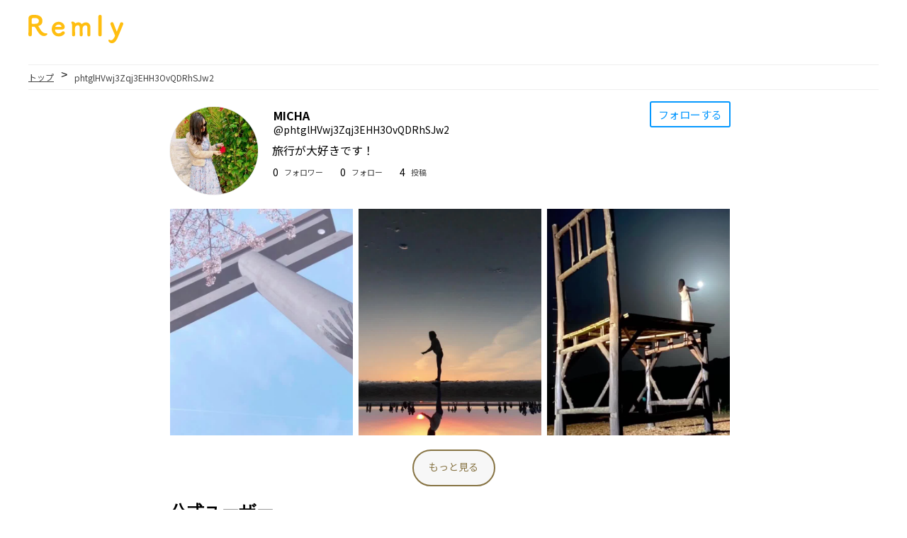

--- FILE ---
content_type: text/html; charset=utf-8
request_url: https://remly.app/profile?u=phtglHVwj3Zqj3EHH3OvQDRhSJw2
body_size: 14139
content:
<!doctype html>
<html data-n-head-ssr lang="ja" data-n-head="%7B%22lang%22:%7B%22ssr%22:%22ja%22%7D%7D">
  <head >
    <title>MICHAさんはマップ型動画SNS Remlyを利用しています。 | Remly - 思いがけない感動を動画で共有</title><meta data-n-head="ssr" charset="utf-8"><meta data-n-head="ssr" name="viewport" content="width=device-width, initial-scale=1"><meta data-n-head="ssr" name="google-site-verification" content="yBb8YdaYilQJSwfeI2PGeH9WlP_PVM3XIJLr72xyPVA"><meta data-n-head="ssr" name="description" content="旅行が大好きです！"><meta data-n-head="ssr" name="twitter:card" content="summary_large_image"><meta data-n-head="ssr" name="twitter:site" content="@remly-for-web"><meta data-n-head="ssr" name="twitter:title" content="MICHAさんはマップ型動画SNS Remlyを利用しています。 | Remly - 思いがけない感動を動画で共有"><meta data-n-head="ssr" name="twitter:description" content="旅行が大好きです！"><meta data-n-head="ssr" name="twitter:image" content="https://cdn-fastly.remly.app/USER/phtglHVwj3Zqj3EHH3OvQDRhSJw2/icon.webp"><meta data-n-head="ssr" data-hid="og:type" property="og:type" content="website"><meta data-n-head="ssr" data-hid="og:url" property="og:url" content="https://remly.app/profile?u=phtglHVwj3Zqj3EHH3OvQDRhSJw2"><meta data-n-head="ssr" data-hid="og:title" property="og:title" content="MICHAさんはマップ型動画SNS Remlyを利用しています。 | Remly - 思いがけない感動を動画で共有"><meta data-n-head="ssr" data-hid="og:site_name" property="og:site_name" content="Remly for web"><meta data-n-head="ssr" data-hid="og:image" property="og:image" content="https://cdn-fastly.remly.app/USER/phtglHVwj3Zqj3EHH3OvQDRhSJw2/icon.webp"><link data-n-head="ssr" rel="icon" type="image/x-icon" href="/remly.ico"><script data-n-head="ssr" src="https://www.googletagmanager.com/gtag/js?id=G-0TN4X84SER" async></script><link rel="preload" href="/_nuxt/93e374d.js" as="script"><link rel="preload" href="/_nuxt/2cf2a77.js" as="script"><link rel="preload" href="/_nuxt/9b2ed07.js" as="script"><link rel="preload" href="/_nuxt/a8c8724.js" as="script"><link rel="preload" href="/_nuxt/d46a65b.js" as="script"><link rel="preload" href="/_nuxt/72ce5fb.js" as="script"><style data-vue-ssr-id="0542ed34:0 3365b428:0 56b15182:0 2f58fb10:0 e071adf8:0 b0b41f2a:0 56240064:0 c3bdc3e2:0 7b7033dc:0 17d8d66e:0 51e4b916:0 11093099:0">@font-face{font-family:"swiper-icons";src:url("data:application/font-woff;charset=utf-8;base64, [base64]//wADZ2x5ZgAAAywAAADMAAAD2MHtryVoZWFkAAABbAAAADAAAAA2E2+eoWhoZWEAAAGcAAAAHwAAACQC9gDzaG10eAAAAigAAAAZAAAArgJkABFsb2NhAAAC0AAAAFoAAABaFQAUGG1heHAAAAG8AAAAHwAAACAAcABAbmFtZQAAA/gAAAE5AAACXvFdBwlwb3N0AAAFNAAAAGIAAACE5s74hXjaY2BkYGAAYpf5Hu/j+W2+MnAzMYDAzaX6QjD6/4//Bxj5GA8AuRwMYGkAPywL13jaY2BkYGA88P8Agx4j+/8fQDYfA1AEBWgDAIB2BOoAeNpjYGRgYNBh4GdgYgABEMnIABJzYNADCQAACWgAsQB42mNgYfzCOIGBlYGB0YcxjYGBwR1Kf2WQZGhhYGBiYGVmgAFGBiQQkOaawtDAoMBQxXjg/wEGPcYDDA4wNUA2CCgwsAAAO4EL6gAAeNpj2M0gyAACqxgGNWBkZ2D4/wMA+xkDdgAAAHjaY2BgYGaAYBkGRgYQiAHyGMF8FgYHIM3DwMHABGQrMOgyWDLEM1T9/w8UBfEMgLzE////P/5//f/V/xv+r4eaAAeMbAxwIUYmIMHEgKYAYjUcsDAwsLKxc3BycfPw8jEQA/[base64]/uznmfPFBNODM2K7MTQ45YEAZqGP81AmGGcF3iPqOop0r1SPTaTbVkfUe4HXj97wYE+yNwWYxwWu4v1ugWHgo3S1XdZEVqWM7ET0cfnLGxWfkgR42o2PvWrDMBSFj/IHLaF0zKjRgdiVMwScNRAoWUoH78Y2icB/yIY09An6AH2Bdu/UB+yxopYshQiEvnvu0dURgDt8QeC8PDw7Fpji3fEA4z/PEJ6YOB5hKh4dj3EvXhxPqH/SKUY3rJ7srZ4FZnh1PMAtPhwP6fl2PMJMPDgeQ4rY8YT6Gzao0eAEA409DuggmTnFnOcSCiEiLMgxCiTI6Cq5DZUd3Qmp10vO0LaLTd2cjN4fOumlc7lUYbSQcZFkutRG7g6JKZKy0RmdLY680CDnEJ+UMkpFFe1RN7nxdVpXrC4aTtnaurOnYercZg2YVmLN/d/gczfEimrE/fs/bOuq29Zmn8tloORaXgZgGa78yO9/cnXm2BpaGvq25Dv9S4E9+5SIc9PqupJKhYFSSl47+Qcr1mYNAAAAeNptw0cKwkAAAMDZJA8Q7OUJvkLsPfZ6zFVERPy8qHh2YER+3i/BP83vIBLLySsoKimrqKqpa2hp6+jq6RsYGhmbmJqZSy0sraxtbO3sHRydnEMU4uR6yx7JJXveP7WrDycAAAAAAAH//wACeNpjYGRgYOABYhkgZgJCZgZNBkYGLQZtIJsFLMYAAAw3ALgAeNolizEKgDAQBCchRbC2sFER0YD6qVQiBCv/H9ezGI6Z5XBAw8CBK/m5iQQVauVbXLnOrMZv2oLdKFa8Pjuru2hJzGabmOSLzNMzvutpB3N42mNgZGBg4GKQYzBhYMxJLMlj4GBgAYow/P/PAJJhLM6sSoWKfWCAAwDAjgbRAAB42mNgYGBkAIIbCZo5IPrmUn0hGA0AO8EFTQAA") format("woff");font-weight:400;font-style:normal}:root{--swiper-theme-color:#007aff}.swiper-container{margin-left:auto;margin-right:auto;position:relative;overflow:hidden;list-style:none;padding:0;z-index:1}.swiper-container-vertical>.swiper-wrapper{flex-direction:column}.swiper-wrapper{position:relative;width:100%;height:100%;z-index:1;display:flex;transition-property:transform;box-sizing:content-box}.swiper-container-android .swiper-slide,.swiper-wrapper{transform:translateZ(0)}.swiper-container-multirow>.swiper-wrapper{flex-wrap:wrap}.swiper-container-multirow-column>.swiper-wrapper{flex-wrap:wrap;flex-direction:column}.swiper-container-free-mode>.swiper-wrapper{transition-timing-function:ease-out;margin:0 auto}.swiper-slide{flex-shrink:0;width:100%;height:100%;position:relative;transition-property:transform}.swiper-slide-invisible-blank{visibility:hidden}.swiper-container-autoheight,.swiper-container-autoheight .swiper-slide{height:auto}.swiper-container-autoheight .swiper-wrapper{align-items:flex-start;transition-property:transform,height}.swiper-container-3d{perspective:1200px}.swiper-container-3d .swiper-cube-shadow,.swiper-container-3d .swiper-slide,.swiper-container-3d .swiper-slide-shadow-bottom,.swiper-container-3d .swiper-slide-shadow-left,.swiper-container-3d .swiper-slide-shadow-right,.swiper-container-3d .swiper-slide-shadow-top,.swiper-container-3d .swiper-wrapper{transform-style:preserve-3d}.swiper-container-3d .swiper-slide-shadow-bottom,.swiper-container-3d .swiper-slide-shadow-left,.swiper-container-3d .swiper-slide-shadow-right,.swiper-container-3d .swiper-slide-shadow-top{position:absolute;left:0;top:0;width:100%;height:100%;pointer-events:none;z-index:10}.swiper-container-3d .swiper-slide-shadow-left{background-image:linear-gradient(270deg,rgba(0,0,0,.5),transparent)}.swiper-container-3d .swiper-slide-shadow-right{background-image:linear-gradient(90deg,rgba(0,0,0,.5),transparent)}.swiper-container-3d .swiper-slide-shadow-top{background-image:linear-gradient(0deg,rgba(0,0,0,.5),transparent)}.swiper-container-3d .swiper-slide-shadow-bottom{background-image:linear-gradient(180deg,rgba(0,0,0,.5),transparent)}.swiper-container-css-mode>.swiper-wrapper{overflow:auto;scrollbar-width:none;-ms-overflow-style:none}.swiper-container-css-mode>.swiper-wrapper::-webkit-scrollbar{display:none}.swiper-container-css-mode>.swiper-wrapper>.swiper-slide{scroll-snap-align:start start}.swiper-container-horizontal.swiper-container-css-mode>.swiper-wrapper{scroll-snap-type:x mandatory}.swiper-container-vertical.swiper-container-css-mode>.swiper-wrapper{scroll-snap-type:y mandatory}:root{--swiper-navigation-size:44px}.swiper-button-next,.swiper-button-prev{position:absolute;top:50%;width:27px;width:calc(var(--swiper-navigation-size)/44*27);height:44px;height:var(--swiper-navigation-size);margin-top:-22px;margin-top:calc(var(--swiper-navigation-size)*-1/2);z-index:10;cursor:pointer;display:flex;align-items:center;justify-content:center;color:var(--swiper-theme-color);color:var(--swiper-navigation-color,var(--swiper-theme-color))}.swiper-button-next.swiper-button-disabled,.swiper-button-prev.swiper-button-disabled{opacity:.35;cursor:auto;pointer-events:none}.swiper-button-next:after,.swiper-button-prev:after{font-family:swiper-icons;font-size:44px;font-size:var(--swiper-navigation-size);text-transform:none!important;letter-spacing:0;text-transform:none;-moz-font-feature-settings:normal,;font-feature-settings:normal,;font-variant:normal;line-height:1}.swiper-button-prev,.swiper-container-rtl .swiper-button-next{left:10px;right:auto}.swiper-button-prev:after,.swiper-container-rtl .swiper-button-next:after{content:"prev"}.swiper-button-next,.swiper-container-rtl .swiper-button-prev{right:10px;left:auto}.swiper-button-next:after,.swiper-container-rtl .swiper-button-prev:after{content:"next"}.swiper-button-next.swiper-button-white,.swiper-button-prev.swiper-button-white{--swiper-navigation-color:#fff}.swiper-button-next.swiper-button-black,.swiper-button-prev.swiper-button-black{--swiper-navigation-color:#000}.swiper-button-lock{display:none}.swiper-pagination{position:absolute;text-align:center;transition:opacity .3s;transform:translateZ(0);z-index:10}.swiper-pagination.swiper-pagination-hidden{opacity:0}.swiper-container-horizontal>.swiper-pagination-bullets,.swiper-pagination-custom,.swiper-pagination-fraction{bottom:10px;left:0;width:100%}.swiper-pagination-bullets-dynamic{overflow:hidden;font-size:0}.swiper-pagination-bullets-dynamic .swiper-pagination-bullet{transform:scale(.33);position:relative}.swiper-pagination-bullets-dynamic .swiper-pagination-bullet-active,.swiper-pagination-bullets-dynamic .swiper-pagination-bullet-active-main{transform:scale(1)}.swiper-pagination-bullets-dynamic .swiper-pagination-bullet-active-prev{transform:scale(.66)}.swiper-pagination-bullets-dynamic .swiper-pagination-bullet-active-prev-prev{transform:scale(.33)}.swiper-pagination-bullets-dynamic .swiper-pagination-bullet-active-next{transform:scale(.66)}.swiper-pagination-bullets-dynamic .swiper-pagination-bullet-active-next-next{transform:scale(.33)}.swiper-pagination-bullet{width:8px;height:8px;display:inline-block;border-radius:100%;background:#000;opacity:.2}button.swiper-pagination-bullet{border:none;margin:0;padding:0;box-shadow:none;-webkit-appearance:none;-moz-appearance:none;appearance:none}.swiper-pagination-clickable .swiper-pagination-bullet{cursor:pointer}.swiper-pagination-bullet-active{opacity:1;background:var(--swiper-theme-color);background:var(--swiper-pagination-color,var(--swiper-theme-color))}.swiper-container-vertical>.swiper-pagination-bullets{right:10px;top:50%;transform:translate3d(0,-50%,0)}.swiper-container-vertical>.swiper-pagination-bullets .swiper-pagination-bullet{margin:6px 0;display:block}.swiper-container-vertical>.swiper-pagination-bullets.swiper-pagination-bullets-dynamic{top:50%;transform:translateY(-50%);width:8px}.swiper-container-vertical>.swiper-pagination-bullets.swiper-pagination-bullets-dynamic .swiper-pagination-bullet{display:inline-block;transition:transform .2s,top .2s}.swiper-container-horizontal>.swiper-pagination-bullets .swiper-pagination-bullet{margin:0 4px}.swiper-container-horizontal>.swiper-pagination-bullets.swiper-pagination-bullets-dynamic{left:50%;transform:translateX(-50%);white-space:nowrap}.swiper-container-horizontal>.swiper-pagination-bullets.swiper-pagination-bullets-dynamic .swiper-pagination-bullet{transition:transform .2s,left .2s}.swiper-container-horizontal.swiper-container-rtl>.swiper-pagination-bullets-dynamic .swiper-pagination-bullet{transition:transform .2s,right .2s}.swiper-pagination-progressbar{background:rgba(0,0,0,.25);position:absolute}.swiper-pagination-progressbar .swiper-pagination-progressbar-fill{background:var(--swiper-theme-color);background:var(--swiper-pagination-color,var(--swiper-theme-color));position:absolute;left:0;top:0;width:100%;height:100%;transform:scale(0);transform-origin:left top}.swiper-container-rtl .swiper-pagination-progressbar .swiper-pagination-progressbar-fill{transform-origin:right top}.swiper-container-horizontal>.swiper-pagination-progressbar,.swiper-container-vertical>.swiper-pagination-progressbar.swiper-pagination-progressbar-opposite{width:100%;height:4px;left:0;top:0}.swiper-container-horizontal>.swiper-pagination-progressbar.swiper-pagination-progressbar-opposite,.swiper-container-vertical>.swiper-pagination-progressbar{width:4px;height:100%;left:0;top:0}.swiper-pagination-white{--swiper-pagination-color:#fff}.swiper-pagination-black{--swiper-pagination-color:#000}.swiper-pagination-lock{display:none}.swiper-scrollbar{border-radius:10px;position:relative;-ms-touch-action:none;background:rgba(0,0,0,.1)}.swiper-container-horizontal>.swiper-scrollbar{position:absolute;left:1%;bottom:3px;z-index:50;height:5px;width:98%}.swiper-container-vertical>.swiper-scrollbar{position:absolute;right:3px;top:1%;z-index:50;width:5px;height:98%}.swiper-scrollbar-drag{height:100%;width:100%;position:relative;background:rgba(0,0,0,.5);border-radius:10px;left:0;top:0}.swiper-scrollbar-cursor-drag{cursor:move}.swiper-scrollbar-lock{display:none}.swiper-zoom-container{width:100%;height:100%;display:flex;justify-content:center;align-items:center;text-align:center}.swiper-zoom-container>canvas,.swiper-zoom-container>img,.swiper-zoom-container>svg{max-width:100%;max-height:100%;object-fit:contain}.swiper-slide-zoomed{cursor:move}.swiper-lazy-preloader{width:42px;height:42px;position:absolute;left:50%;top:50%;margin-left:-21px;margin-top:-21px;z-index:10;transform-origin:50%;animation:swiper-preloader-spin 1s linear infinite;box-sizing:border-box;border-left:4px solid var(--swiper-theme-color);border-bottom:4px solid var(--swiper-theme-color);border-right:4px solid var(--swiper-theme-color);border:4px solid var(--swiper-preloader-color,var(--swiper-theme-color));border-radius:50%;border-top:4px solid transparent}.swiper-lazy-preloader-white{--swiper-preloader-color:#fff}.swiper-lazy-preloader-black{--swiper-preloader-color:#000}@keyframes swiper-preloader-spin{to{transform:rotate(1turn)}}.swiper-container .swiper-notification{position:absolute;left:0;top:0;pointer-events:none;opacity:0;z-index:-1000}.swiper-container-fade.swiper-container-free-mode .swiper-slide{transition-timing-function:ease-out}.swiper-container-fade .swiper-slide{pointer-events:none;transition-property:opacity}.swiper-container-fade .swiper-slide .swiper-slide{pointer-events:none}.swiper-container-fade .swiper-slide-active,.swiper-container-fade .swiper-slide-active .swiper-slide-active{pointer-events:auto}.swiper-container-cube{overflow:visible}.swiper-container-cube .swiper-slide{pointer-events:none;-webkit-backface-visibility:hidden;backface-visibility:hidden;z-index:1;visibility:hidden;transform-origin:0 0;width:100%;height:100%}.swiper-container-cube .swiper-slide .swiper-slide{pointer-events:none}.swiper-container-cube.swiper-container-rtl .swiper-slide{transform-origin:100% 0}.swiper-container-cube .swiper-slide-active,.swiper-container-cube .swiper-slide-active .swiper-slide-active{pointer-events:auto}.swiper-container-cube .swiper-slide-active,.swiper-container-cube .swiper-slide-next,.swiper-container-cube .swiper-slide-next+.swiper-slide,.swiper-container-cube .swiper-slide-prev{pointer-events:auto;visibility:visible}.swiper-container-cube .swiper-slide-shadow-bottom,.swiper-container-cube .swiper-slide-shadow-left,.swiper-container-cube .swiper-slide-shadow-right,.swiper-container-cube .swiper-slide-shadow-top{z-index:0;-webkit-backface-visibility:hidden;backface-visibility:hidden}.swiper-container-cube .swiper-cube-shadow{position:absolute;left:0;bottom:0;width:100%;height:100%;background:#000;opacity:.6;-webkit-filter:blur(50px);filter:blur(50px);z-index:0}.swiper-container-flip{overflow:visible}.swiper-container-flip .swiper-slide{pointer-events:none;-webkit-backface-visibility:hidden;backface-visibility:hidden;z-index:1}.swiper-container-flip .swiper-slide .swiper-slide{pointer-events:none}.swiper-container-flip .swiper-slide-active,.swiper-container-flip .swiper-slide-active .swiper-slide-active{pointer-events:auto}.swiper-container-flip .swiper-slide-shadow-bottom,.swiper-container-flip .swiper-slide-shadow-left,.swiper-container-flip .swiper-slide-shadow-right,.swiper-container-flip .swiper-slide-shadow-top{z-index:0;-webkit-backface-visibility:hidden;backface-visibility:hidden}
.loadAnimation-pc[data-v-6977597a],.loadAnimation-sp[data-v-6977597a]{position:fixed;z-index:3;left:50%;top:50%;transform:translate(-50%,-50%)}.load-wrapp[data-v-6977597a]:last-child{margin-right:0}.line[data-v-6977597a]{display:inline-block;width:15px;height:15px;border-radius:15px;background-color:#ffbe10}.ring-1[data-v-6977597a]{width:10px;height:10px;margin:0 auto;padding:10px;border:7px dashed #ffbe10;border-radius:100%}.ring-2[data-v-6977597a]{position:relative;width:45px;height:45px;margin:0 auto;border:4px solid #ffbe10;border-radius:100%}.ball-holder[data-v-6977597a]{position:absolute;width:12px;height:45px;left:17px;top:0}.ball[data-v-6977597a]{position:absolute;top:-11px;left:0;width:16px;height:16px;border-radius:100%;background:#ffbe10}.letter-holder[data-v-6977597a]{padding:16px}.letter[data-v-6977597a]{float:left;font-size:14px;color:#777}.square[data-v-6977597a]{width:12px;height:12px;border-radius:4px;background-color:#ffbe10}.spinner[data-v-6977597a]{position:relative;width:45px;height:45px;margin:0 auto}.bubble-1[data-v-6977597a],.bubble-2[data-v-6977597a]{position:absolute;top:0;width:25px;height:25px;border-radius:100%;background-color:#ffbe10}.bubble-2[data-v-6977597a]{top:auto;bottom:0}.bar[data-v-6977597a]{float:left;width:15px;height:6px;border-radius:2px;background-color:#ffbe10}.load-3 .line[data-v-6977597a]:last-child{animation:loadingC-data-v-6977597a .6s linear .1s infinite}.load-3 .line[data-v-6977597a]:nth-last-child(2){animation:loadingC-data-v-6977597a .6s linear .2s infinite}.load-3 .line[data-v-6977597a]:nth-last-child(3){animation:loadingC-data-v-6977597a .6s linear .3s infinite}.l-3[data-v-6977597a]{animation-delay:.72s}@keyframes loadingC-data-v-6977597a{0{transform:translate(0)}50%{transform:translateY(15px)}to{transform:translate(0)}}
html{font-family:"fot-tsukubrdgothic-std","Source Sans Pro",-apple-system,BlinkMacSystemFont,"Segoe UI",Roboto,"Helvetica Neue",Arial,sans-serif;font-size:16px;word-spacing:1px;-ms-text-size-adjust:100%;-webkit-text-size-adjust:100%;-moz-osx-font-smoothing:grayscale;-webkit-font-smoothing:antialiased;box-sizing:border-box}body{margin:0}.searchList_open-sp{height:100vh;overflow-y:hidden}.searchList_close-sp{height:100vh}.headerBox-pc{border-bottom:1px solid #efefef;width:1200px;margin:auto;display:flex}.contents-pc{display:flex}.contentsRight-pc{width:335px;margin-left:auto;margin-bottom:100px}.contentsLeft-pc{width:693px}
.toTopBtn-pc[data-v-104fe968]{position:fixed;width:60px;height:60px;background-color:#ffbe10;border:1px solid #fff;border-radius:50%;right:0;margin-right:30px;bottom:100px;z-index:100}.toTopBtn-pc[data-v-104fe968]:after{content:"";position:absolute;width:15px;height:15px;top:24px;left:20px;border-top:3px solid #fff;border-right:3px solid #fff;border-radius:2px;transform:rotate(-45deg)}.toTopBtn-sp[data-v-104fe968]{position:fixed;width:35px;height:35px;background-color:#ffbe10;border:1px solid #fff;border-radius:50%;right:0;margin-right:10px;bottom:30px;z-index:3}.toTopBtn-sp[data-v-104fe968]:after{content:"";position:absolute;width:8px;height:8px;top:14px;left:13px;border-top:2px solid #fff;border-right:2px solid #fff;border-radius:2px;transform:rotate(-45deg)}
.logo_container-sp[data-v-00447f02]{position:relative;top:-8px;z-index:3;text-align:center;border-bottom:1px solid #efefef;margin:0}.logo-sp[data-v-00447f02]{width:64px;margin:14px auto 5px}.inner-pc[data-v-00447f02]{width:1200px;margin:auto}.logo_container-pc[data-v-00447f02]{display:inline-block}.logo-pc[data-v-00447f02]{width:134px;margin-top:40px 0}
.breadList-sp[data-v-51f5eea6]{display:flex;padding:6px 2%;border-bottom:1px solid #efefef}.breadListLink-sp[data-v-51f5eea6]{font-family:"Noto Sans JP";font-size:12px;color:#434343}.breadListArrow-sp[data-v-51f5eea6]{margin:-3px 10px 0}.breadListNowPosition-sp[data-v-51f5eea6]{font-family:"Noto Sans JP";font-size:12px;color:#434343;margin:1px 0 0}.profile_container-sp[data-v-51f5eea6]{margin-bottom:120px}.profile-error[data-v-51f5eea6]{padding:100px 0}.profile_inner-pc[data-v-51f5eea6]{width:800px;margin:auto}.errorMessage_jp-pc[data-v-51f5eea6],.text-center[data-v-51f5eea6]{text-align:center}.breadList-pc[data-v-51f5eea6]{display:flex;width:1200px;padding:8px 0;margin:auto auto 24px;border-bottom:1px solid #efefef}.profile_container-pc[data-v-51f5eea6]{margin-bottom:120px}
.breadList-sp[data-v-21d79c25]{display:flex;flex-wrap:wrap;padding:6px 2%;border-bottom:1px solid #efefef}.breadListLink-sp[data-v-21d79c25]{font-family:"Noto Sans JP";font-size:12px;color:#434343}.breadListArrow-sp[data-v-21d79c25]{margin:-3px 10px 0}.breadListNowPosition-sp[data-v-21d79c25]{margin:1px 0 0}.breadListLink-pc[data-v-21d79c25],.breadListNowPosition-sp[data-v-21d79c25]{font-family:"Noto Sans JP";font-size:12px;color:#434343}.breadListArrow-pc[data-v-21d79c25]{margin:-3px 10px 0}.breadListNowPosition-pc[data-v-21d79c25]{font-family:"Noto Sans JP";font-size:12px;color:#434343;margin:1px 0 0}
.flex-sp{display:flex}.profile_userIcon-sp{width:15%;height:15%;border-radius:50%;box-shadow:0 0 1px 0 grey;margin-top:32px}.profile_nameBox-sp{margin:14px 0 0 5px}.profile_userName-sp{font-family:Noto Sans Jp;font-size:14px;font-weight:500;margin:-14px 0 0}.profile_badge-sp{position:relative;top:-11px;margin-left:8px;width:16px;height:16px}.profile_userId-sp{font-size:11px;font-family:"Noto Sans JP";margin-top:-9px}.profile_userId_notOfficial-sp{font-size:11px;font-family:"Noto Sans JP";margin-top:0}.profile_btnBox-sp{display:inline-block;position:absolute;top:154px;right:33%}.profile_btnFollow-sp{display:inline-block;border-radius:3px;border:2px solid #0598ff;position:absolute;top:151px;right:0;margin-right:2%}.profile_btnText-sp{color:#0598ff;margin:5px 10px 6px;font-family:Noto Sans Jp;font-size:13px}.profile_Comment-sp{font-size:16px;margin-top:-1px;line-height:1.6;font-family:"Noto Sans JP"}.profile_twitterIcon-sp{position:relative;width:27px;height:27px;margin:0 0 12px 11px}.profile_youtubeIcon-sp{position:relative;width:27px;height:27px;border-radius:50%;border:1px solid #c8c8c8;margin-bottom:11px}.profile_followerCount-sp{font-size:14px;margin-top:8px;margin-right:3px;font-family:"Noto Sans JP"}.profile_follower-sp{color:#434343;font-size:11px;margin-right:24px;margin-top:10px;margin-left:5px;font-family:"Noto Sans Jp"}.profile_followeeCount-sp{font-size:14px;margin-top:8px;margin-right:3px;font-family:"Noto Sans JP"}.profile_followee-sp{color:#434343;font-size:11px;margin-right:24px;margin-top:10px;margin-left:5px;font-family:"Noto Sans Jp"}.profile_storiesCount-sp{font-size:14px;margin-top:8px;margin-right:3px;font-family:"Noto Sans JP"}.profile_stories-sp{color:#434343;font-size:11px;margin-right:24px;margin-top:10px;margin-left:5px;font-family:"Noto Sans JP"}.profile_followBox-sp{margin-top:-18px;display:flex}.flex-pc,.profile_followeeBox-sp,.profile_followerBox-sp,.profile_storiesBox-sp{display:flex}.profile_inner-pc{width:800px;margin:auto}.profile_userIcon-pc{width:124px;height:124px;border-radius:50%;box-shadow:0 0 1px 0 grey;margin-bottom:16px}.except_useIcon-pc{width:667px}.userInfo_allBtn-pc{float:right}.profile_btnBox-pc{display:inline-block}.profile_nameBox-pc{margin:0 0 0 155px}.profile_userName-pc{font-family:"Noto Sans Jp";font-size:16px;font-weight:600;margin:0 0 0 -133px}.profile_badge-pc{position:relative;top:4px;margin-left:8px;width:17px;height:17px}.profile_userId-pc{font-size:14px;font-family:"Noto Sans JP";margin:-3px 0 0 -133px}.profile_userId_notOfficial-pc{font-size:14px;font-family:"Noto Sans JP";margin:-2px 0 0 -133px}.profile_btnFollow-pc{display:inline-block;border-radius:3px;border:2px solid #0598ff;cursor:pointer;transform:translateY(-8px);margin-left:10px}.profile_btnText-pc{margin:6px 0;color:#0598ff;font-family:Noto Sans Jp;font-size:15px;padding:0 10px}.profile_Comment-pc{margin:7px 0 0 20px;font-size:16px;line-height:1.6;font-family:"Noto Sans JP"}.profile_twitterIcon-pc{width:27px;height:27px}.profile_youtubeIcon-pc{width:27px;height:27px;border-radius:50%;border:1px solid #c8c8c8}.profile_followerCount-pc{font-size:14px;margin-top:8px;margin-right:3px;font-family:"Noto Sans JP"}.profile_follower-pc{color:#434343;font-size:11px;margin-right:24px;margin-top:10px;margin-left:5px;font-family:"Noto Sans Jp"}.profile_followeeCount-pc{font-size:14px;margin-top:8px;margin-right:3px;font-family:"Noto Sans JP"}.profile_followee-pc{color:#434343;font-size:11px;margin-right:24px;margin-top:10px;margin-left:5px;font-family:"Noto Sans Jp"}.profile_storiesCount-pc{font-size:14px;margin-top:8px;margin-right:3px;font-family:"Noto Sans JP"}.profile_stories-pc{color:#434343;font-size:11px;margin-right:24px;margin-top:10px;margin-left:5px;font-family:"Noto Sans JP"}.profile_followBox-pc{display:flex;margin:0 0 10px 21px}.profile_followeeBox-pc,.profile_followerBox-pc,.profile_storiesBox-pc{display:flex}
.text-center[data-v-0f3d99d7]{text-align:center}.userStoriesImgBox-sp[data-v-0f3d99d7]{width:32%}.userStoriesImg-sp[data-v-0f3d99d7]{width:32.3%;height:22vh;-o-object-fit:cover;object-fit:cover;margin-right:1%}.profile_noStoryText-sp[data-v-0f3d99d7]{margin:40px 0 25px;text-align:center}.profile_moreBtn-sp[data-v-0f3d99d7]{background-color:#f7f7f7;border:1.5px solid #877444;border-radius:50px;margin-top:16px}.moreBtnText-sp[data-v-0f3d99d7]{color:#877444;line-height:0;margin:0;padding:12px 16px 13px;font-family:"Noto Sans Jp";font-size:14px}.inner-pc[data-v-0f3d99d7]{width:800px;margin:auto}.userStoriesImg-pc[data-v-0f3d99d7]{width:258px;height:320px;-o-object-fit:cover;object-fit:cover;margin-right:1%}.profile_noStoryText-pc[data-v-0f3d99d7]{margin:40px 0 25px;text-align:center}.profile_moreBtn-pc[data-v-0f3d99d7]{background-color:#f7f7f7;border:1.5px solid #877444;border-radius:50px;margin-top:16px;cursor:pointer}.moreBtnText-pc[data-v-0f3d99d7]{color:#877444;line-height:0;padding:8px 16px 11px;font-family:"Noto Sans Jp";font-size:14px}
.officialUsers_swiper-sp[data-v-f7df7cc6]{top:0;margin:2%}.officialUsers_swiper-sp[data-v-f7df7cc6],.swiper-slide[data-v-f7df7cc6]{opacity:1}.officialUsers_swiper-sp[data-v-f7df7cc6],.swiper-slide-active[data-v-f7df7cc6]{opacity:1;transform:scale(1)}.officialUserLink-sp[data-v-f7df7cc6]{text-decoration:none}.officialUserBox-sp[data-v-f7df7cc6]{border:1px solid #e3dcc9;padding:10px 18px;width:82%;height:95px;margin-right:10px}.officialUserHead-sp[data-v-f7df7cc6]{display:flex}.officialUserIcon-sp[data-v-f7df7cc6]{width:34px;height:34px;border-radius:50%;box-shadow:0 0 1px 0 grey}.officialUserName-sp[data-v-f7df7cc6]{font-size:14px;font-weight:500;top:-20%}.officialUserId-sp[data-v-f7df7cc6],.officialUserName-sp[data-v-f7df7cc6]{font-family:"Noto Sans JP";position:relative;left:10px;color:#000}.officialUserId-sp[data-v-f7df7cc6]{font-size:11px;top:-41%}.officialUserComment-sp[data-v-f7df7cc6]{position:relative;top:-44px;font-family:"Noto Sans JP";font-size:16px;display:-webkit-box;overflow:hidden;-webkit-line-clamp:2;-webkit-box-orient:vertical;word-wrap:break-word;color:#000}.officialUsers_swiper-pc[data-v-f7df7cc6]{top:0;margin:2%}.officialUsers_swiper-pc .swiper-slide[data-v-f7df7cc6]{opacity:1}.officialUsers_swiper-pc .swiper-slide-active[data-v-f7df7cc6]{opacity:1;transform:scale(1)}.officialUserLink-pc[data-v-f7df7cc6]{text-decoration:none}.officialUserBox-pc[data-v-f7df7cc6]{width:283px}.officialUserBox-pc[data-v-f7df7cc6],.officialUserBox_right-pc[data-v-f7df7cc6]{border:1px solid #e3dcc9;padding:10px 18px;height:95px;margin-right:10px}.officialUserBox_right-pc[data-v-f7df7cc6]{width:243px}.officialUserHead-pc[data-v-f7df7cc6]{display:flex}.officialUserIcon-pc[data-v-f7df7cc6]{width:34px;height:34px;border-radius:50%;box-shadow:0 0 1px 0 grey}.officialUserName-pc[data-v-f7df7cc6]{font-size:14px;font-weight:500;top:-20%}.officialUserId-pc[data-v-f7df7cc6],.officialUserName-pc[data-v-f7df7cc6]{font-family:"Noto Sans JP";position:relative;left:10px;color:#000}.officialUserId-pc[data-v-f7df7cc6]{font-size:11px;top:-41%}.officialUserComment-pc[data-v-f7df7cc6]{position:relative;top:-44px;font-family:"Noto Sans JP";font-size:16px;display:-webkit-box;overflow:hidden;-webkit-line-clamp:2;-webkit-box-orient:vertical;word-wrap:break-word;color:#000}
.footer_container-sp[data-v-1a82432a]{background-image:url(/_nuxt/img/footer_backgeroundImg.dde3e47.jpg);width:100%;height:100%;background-repeat:no-repeat;background-position:50%;background-color:hsla(0,0%,100%,.6);background-blend-mode:lighten;padding-bottom:100px}.footer_head-sp[data-v-1a82432a]{display:flex}.footer_stamp-sp[data-v-1a82432a]{width:122px;height:122px;background:linear-gradient(#f6d365,#fda085);border-radius:50%;position:relative;margin:10px 0 0 4%}.footer_stampText-sp[data-v-1a82432a]{color:#fff;font-weight:600;text-align:center;width:96px;line-height:20px;position:absolute;top:50%;left:50%;transform:translate(-50%,-77%)}.footer_logo-sp[data-v-1a82432a]{width:164px;margin-left:13%}.footer_text-sp[data-v-1a82432a]{font-weight:600;text-align:center;font-size:16px}.footer_iphoneImgContainer-sp[data-v-1a82432a]{display:flex;justify-content:center}.footer_iphoneImg-sp[data-v-1a82432a]{width:40%}.footer_iphoneImg-sp[data-v-1a82432a]:first-of-type{margin-right:14px}.appeal-sp[data-v-1a82432a]{text-align:center}.appeal_container-sp[data-v-1a82432a]{position:relative;display:inline-block}.appeal_container-sp[data-v-1a82432a]:before{left:-10px;transform:rotate(-25deg)}.appeal_container-sp[data-v-1a82432a]:after,.appeal_container-sp[data-v-1a82432a]:before{position:absolute;top:20px;content:"";width:1px;height:30%;background:#000;border-radius:3px}.appeal_container-sp[data-v-1a82432a]:after{right:-10px;transform:rotate(25deg)}.footer_installBtnContainer-sp[data-v-1a82432a]{display:flex;justify-content:space-evenly}.footer_installBtn-sp[data-v-1a82432a]{height:56px;width:auto;display:block;margin:auto}.footer_logo-pc[data-v-1a82432a]{width:318px;margin-left:11%}.footer_stamp-pc[data-v-1a82432a]{width:122px;height:122px;background:linear-gradient(#f6d365,#fda085);border-radius:50%;position:relative;margin:10px 0 0 4%;top:100px;left:940px}.footer_stampText-pc[data-v-1a82432a]{color:#fff;font-weight:600;text-align:center;width:96px;line-height:20px;position:absolute;top:50%;left:50%;transform:translate(-50%,-77%)}.footer_container-pc[data-v-1a82432a]{background-image:url(/_nuxt/img/footer_backgeroundImg.dde3e47.jpg);width:100%;height:100%;background-repeat:no-repeat;background-position:50%;background-color:hsla(0,0%,100%,.6);background-blend-mode:lighten}.footer_box-pc[data-v-1a82432a]{width:1080px;margin:auto}.contents_left[data-v-1a82432a]{width:500px;margin:0 auto;text-align:center}.footer_text-pc[data-v-1a82432a]{width:50%;text-align:center;font-weight:600;font-size:16px}.appeal.footer_text-pc[data-v-1a82432a]{width:100%}.displayBox[data-v-1a82432a]{display:flex}.footer_iphoneImgContainer-pc[data-v-1a82432a]{order:2;width:50%;text-align:center;margin:-230px 0 120px}.footer_iphoneImg-pc[data-v-1a82432a]{width:35%}.footer_iphoneImg-pc[data-v-1a82432a]:first-of-type{margin-right:16px}.appeal_container-pc[data-v-1a82432a]{position:relative;display:inline-block}.appeal_container-pc[data-v-1a82432a]:before{left:-10px;transform:rotate(-25deg)}.appeal_container-pc[data-v-1a82432a]:after,.appeal_container-pc[data-v-1a82432a]:before{position:absolute;top:20px;content:"";width:1px;height:30%;background:#000;border-radius:3px}.appeal_container-pc[data-v-1a82432a]:after{right:-10px;transform:rotate(25deg)}.footer_installBtnContainer-pc[data-v-1a82432a]{display:flex;justify-content:center}.footer_installBtn-pc[data-v-1a82432a]{height:70px}.footer_installBtn-pc[data-v-1a82432a]:first-of-type{margin-right:16px}.footer_qrContainer-pc[data-v-1a82432a]{margin-bottom:94px}.qr-pc[data-v-1a82432a]{width:100px;margin-top:16px;position:relative}.qr-pc[data-v-1a82432a]:first-of-type{right:63px}.qr-pc[data-v-1a82432a]:last-of-type{left:50px}
.text-center-sp[data-v-17c6ff63]{text-align:center}.footerB_bg-sp[data-v-17c6ff63]{padding:32px 0 24px;background-color:#ffbe10}.footerB_linkBox-sp[data-v-17c6ff63]{display:flex;width:300px;margin:auto auto 30px}.footerB_link-sp[data-v-17c6ff63]:first-of-type{margin-left:0}.footerB_link-sp[data-v-17c6ff63]{text-decoration:none;font-size:14px;margin-left:24px}.footerB_Copylight-sp[data-v-17c6ff63],.footerB_link-sp[data-v-17c6ff63]{color:#303030;font-family:"Noto Sans JP"}.footerB_Copylight-sp[data-v-17c6ff63]{font-size:11px}.text-center-pc[data-v-17c6ff63]{text-align:center}.decorate_none-pc[data-v-17c6ff63]{text-decoration:none}.footerB_bg-pc[data-v-17c6ff63]{position:relative;z-index:10;padding:32px 0 24px;background-color:#ffbe10}.footerB_inner[data-v-17c6ff63]{width:1200px;display:flex;margin:auto auto 50px}.footerB_left[data-v-17c6ff63]{width:48%}.footerB_right[data-v-17c6ff63]{width:48%;margin-left:auto}.footerB_linkTitle[data-v-17c6ff63]{color:#303030;font-family:"Noto Sans JP";font-size:18px;font-weight:700;margin-bottom:8px}.footerB_linkBox-pc[data-v-17c6ff63]{list-style:none;margin:0;padding:0;display:flex;flex-wrap:wrap}.footerB_link-pc[data-v-17c6ff63]{font-size:18px;margin-right:24px;margin-bottom:10px}.footerB_Copylight-pc[data-v-17c6ff63],.footerB_link-pc[data-v-17c6ff63]{color:#303030;font-family:"Noto Sans JP"}.footerB_Copylight-pc[data-v-17c6ff63]{font-size:16px}.footer_icon[data-v-17c6ff63]{width:80px;margin-top:40px}.footer_icon[data-v-17c6ff63]:first-child{margin-right:16px}</style>
  </head>
  <body >
    <div data-server-rendered="true" id="__nuxt"><!----><div id="__layout"><div><div data-v-104fe968><div class="toTopBtn-pc" style="display:none;" data-v-104fe968></div> <!----></div> <div class="header-pc headerBox-pc"><div class="inner-pc" data-v-00447f02><a href="/" class="nuxt-link-active" data-v-00447f02><h1 class="logo_container-pc" data-v-00447f02><img src="/_nuxt/img/remlyLogo.2a1d70c.svg" class="logo-pc" data-v-00447f02></h1></a></div> <!----></div> <main><div class="profile_container-pc" data-v-51f5eea6><div data-v-51f5eea6><div class="breadList-pc" data-v-21d79c25 data-v-51f5eea6><a href="/" class="nuxt-link-active breadListLink-pc" data-v-21d79c25>トップ</a> <!----> <a href="/profile" class="nuxt-link-active breadListLink-pc" data-v-21d79c25></a> <!----> <a href="/profile" class="nuxt-link-active breadListLink-pc" data-v-21d79c25></a> <!----> <a href="/profile" class="nuxt-link-active breadListLink-pc" data-v-21d79c25></a> <p class="breadListArrow-pc" data-v-21d79c25>&gt;</p> <p class="breadListNowPosition-pc" data-v-21d79c25>phtglHVwj3Zqj3EHH3OvQDRhSJw2</p></div> <div class="profile_inner-pc" data-v-51f5eea6><div class="flex-pc"><div><img src="https://cdn-fastly.remly.app/USER/phtglHVwj3Zqj3EHH3OvQDRhSJw2/icon.webp" class="profile_userIcon-pc"></div> <div class="except_useIcon-pc"><div class="userInfo_allBtn-pc"><div class="profile_btnBox-pc"><!----> <!----></div> <div id="followBtn" class="profile_btnFollow-pc"><p class="profile_btnText-pc">フォローする</p></div></div> <div class="profile_userInfo-pc"><div class="profile_nameBox-pc"><div class="flex-pc"><p class="profile_userName-pc">MICHA</p> <!----></div> <p class="profile_userId_notOfficial-pc">
                        @phtglHVwj3Zqj3EHH3OvQDRhSJw2
                    </p></div> <p class="profile_Comment-pc">旅行が大好きです！</p> <div class="profile_followBox-pc"><div id="followerBox" class="profile_followerBox-pc"><p class="profile_followerCount-pc">0</p> <p class="profile_follower-pc">フォロワー</p></div> <div id="followeeBox" class="profile_followeeBox-pc"><p class="profile_followeeCount-pc">0</p> <p class="profile_followee-pc">フォロー</p></div> <div id="storyCountBox" class="profile_storiesBox-pc"><p class="profile_storiesCount-pc">4</p> <p class="profile_stories-pc">投稿</p></div></div></div></div></div> <!----></div> <div userData="[object Object]" userId="phtglHVwj3Zqj3EHH3OvQDRhSJw2" class="inner-pc" data-v-0f3d99d7 data-v-51f5eea6><div class="userStoriesImgContainer-pc" data-v-0f3d99d7><a href="/watch?v=1e935245-566b-47b9-9db1-045353ecc7b6" class="userStoriesImgBox-pc" data-v-0f3d99d7><img src="https://cdn-fastly.remly.app/STORY/story_1e935245-566b-47b9-9db1-045353ecc7b6/thumb.webp" alt="" class="userStoriesImg-pc" data-v-0f3d99d7></a><a href="/watch?v=992dba79-1e43-4060-a0fb-7baf47f1207e" class="userStoriesImgBox-pc" data-v-0f3d99d7><img src="https://cdn-fastly.remly.app/STORY/story_992dba79-1e43-4060-a0fb-7baf47f1207e/thumb.webp" alt="" class="userStoriesImg-pc" data-v-0f3d99d7></a><a href="/watch?v=63f2f2e6-f3e7-4479-98ba-0c03fd87d126" class="userStoriesImgBox-pc" data-v-0f3d99d7><img src="https://cdn-fastly.remly.app/STORY/story_63f2f2e6-f3e7-4479-98ba-0c03fd87d126/thumb.webp" alt="" class="userStoriesImg-pc" data-v-0f3d99d7></a></div> <!----> <div class="text-center" data-v-0f3d99d7><button class="profile_moreBtn-pc" data-v-0f3d99d7><p class="moreBtnText-pc" data-v-0f3d99d7>もっと見る</p></button></div> <!----></div></div> <div class="profile_inner-pc" data-v-51f5eea6><div data-v-f7df7cc6 data-v-51f5eea6><div data-v-f7df7cc6><h2 class="heading_b-pc" data-v-f7df7cc6>公式ユーザー</h2></div> <div class="swiper-container officialUsers_swiper-pc" data-v-f7df7cc6><div class="swiper-wrapper"></div></div></div></div> <!----></div></main> <div class="footer_container-pc" data-v-1a82432a><div class="footer_box-pc" data-v-1a82432a><div class="footer_head-pc" data-v-1a82432a><div class="footer_stamp-pc" data-v-1a82432a><p class="footer_stampText-pc" data-v-1a82432a>インストール<br data-v-1a82432a>5万回突破!</p></div> <img src="/_nuxt/img/remlyLogo.2a1d70c.svg" alt="Remly" class="footer_logo-pc" data-v-1a82432a></div> <p class="footer_text-pc" data-v-1a82432a>
            「次のお休みどこに行こう…」<br data-v-1a82432a>
            マップ型動画SNS「Remly（レムリー）」<br data-v-1a82432a>
            なら位置情報と紐づいた動画から<br data-v-1a82432a>
            サクサク情報収集できる！<br data-v-1a82432a>
            きっとあなたも気に入るスポットが<br data-v-1a82432a>
            見つかります。
        </p> <div class="displayBox" data-v-1a82432a><div class="footer_iphoneImgContainer-pc" data-v-1a82432a><img src="/_nuxt/img/footerImg_1.bda96c3.png" alt class="footer_iphoneImg-pc" data-v-1a82432a> <img src="/_nuxt/img/footerImg_2.7683dda.png" alt class="footer_iphoneImg-pc" data-v-1a82432a></div> <div class="contents_left" data-v-1a82432a><div class="appeal-pc" data-v-1a82432a><div class="appeal_container-pc" data-v-1a82432a><p class="appeal footer_text-pc" data-v-1a82432a>ユーザー登録でポイントもらえる</p></div></div> <div class="footer_installBtnContainer-pc" data-v-1a82432a><a href="https://measure.remly.app/R29U/web" target="_blank" rel="noopener noreferrer" data-v-1a82432a><img src="/_nuxt/img/btn_appStore.8d36827.png" alt class="footer_installBtn-pc" data-v-1a82432a></a> <a href="https://measure.remly.app/R29U/web" target="_blank" rel="noopener noreferrer" data-v-1a82432a><img src="/_nuxt/img/btn_googlePlay.21b8eeb.png" alt class="footer_installBtn-pc" data-v-1a82432a></a></div> <div class="footer_qrContainer-pc" data-v-1a82432a><img src="/_nuxt/img/qr.47d2077.png" alt class="qr-pc" data-v-1a82432a> <img src="/_nuxt/img/qr.47d2077.png" alt class="qr-pc" data-v-1a82432a></div></div></div></div></div> <div class="footerB_bg-pc" data-v-17c6ff63><!----> <div data-v-17c6ff63><div class="footerB_inner" data-v-17c6ff63><div class="footerB_left" data-v-17c6ff63><p class="footerB_linkTitle" data-v-17c6ff63>
                    エリア
                </p> <ul class="footerB_linkBox-pc" data-v-17c6ff63><a href="/HokkaidoTohoku" class="decorate_none-pc" data-v-17c6ff63><li class="footerB_link-pc" data-v-17c6ff63>
                            北海道・東北
                        </li></a><a href="/Kanto" class="decorate_none-pc" data-v-17c6ff63><li class="footerB_link-pc" data-v-17c6ff63>
                            関東
                        </li></a><a href="/Kansai" class="decorate_none-pc" data-v-17c6ff63><li class="footerB_link-pc" data-v-17c6ff63>
                            関西
                        </li></a><a href="/Chubu" class="decorate_none-pc" data-v-17c6ff63><li class="footerB_link-pc" data-v-17c6ff63>
                            中部
                        </li></a><a href="/ChugokuShikoku" class="decorate_none-pc" data-v-17c6ff63><li class="footerB_link-pc" data-v-17c6ff63>
                            中国・四国
                        </li></a><a href="/KyusyuOkinawa" class="decorate_none-pc" data-v-17c6ff63><li class="footerB_link-pc" data-v-17c6ff63>
                            九州・沖縄
                        </li></a><a href="/abroad" class="decorate_none-pc" data-v-17c6ff63><li class="footerB_link-pc" data-v-17c6ff63>
                            海外
                        </li></a></ul> <p class="footerB_linkTitle" data-v-17c6ff63>
                    都道府県
                </p> <ul class="footerB_linkBox-pc" data-v-17c6ff63><a href="/HokkaidoTohoku/Hokkaido" class="decorate_none-pc" data-v-17c6ff63><li class="footerB_link-pc" data-v-17c6ff63>
                            北海道
                        </li></a><a href="/HokkaidoTohoku/Aomori" class="decorate_none-pc" data-v-17c6ff63><li class="footerB_link-pc" data-v-17c6ff63>
                            青森
                        </li></a><a href="/HokkaidoTohoku/Iwate" class="decorate_none-pc" data-v-17c6ff63><li class="footerB_link-pc" data-v-17c6ff63>
                            岩手
                        </li></a><a href="/HokkaidoTohoku/Miyagi" class="decorate_none-pc" data-v-17c6ff63><li class="footerB_link-pc" data-v-17c6ff63>
                            宮城
                        </li></a><a href="/HokkaidoTohoku/Akita" class="decorate_none-pc" data-v-17c6ff63><li class="footerB_link-pc" data-v-17c6ff63>
                            秋田
                        </li></a><a href="/HokkaidoTohoku/Yamagata" class="decorate_none-pc" data-v-17c6ff63><li class="footerB_link-pc" data-v-17c6ff63>
                            山形
                        </li></a><a href="/HokkaidoTohoku/Fukushima" class="decorate_none-pc" data-v-17c6ff63><li class="footerB_link-pc" data-v-17c6ff63>
                            福島
                        </li></a><a href="/Kanto/Ibaraki" class="decorate_none-pc" data-v-17c6ff63><li class="footerB_link-pc" data-v-17c6ff63>
                            茨城
                        </li></a><a href="/Kanto/Tochigi" class="decorate_none-pc" data-v-17c6ff63><li class="footerB_link-pc" data-v-17c6ff63>
                            栃木
                        </li></a><a href="/Kanto/Gunma" class="decorate_none-pc" data-v-17c6ff63><li class="footerB_link-pc" data-v-17c6ff63>
                            群馬
                        </li></a><a href="/Kanto/Saitama" class="decorate_none-pc" data-v-17c6ff63><li class="footerB_link-pc" data-v-17c6ff63>
                            埼玉
                        </li></a><a href="/Kanto/Chiba" class="decorate_none-pc" data-v-17c6ff63><li class="footerB_link-pc" data-v-17c6ff63>
                            千葉
                        </li></a><a href="/Kanto/Tokyo" class="decorate_none-pc" data-v-17c6ff63><li class="footerB_link-pc" data-v-17c6ff63>
                            東京
                        </li></a><a href="/Kanto/Kanagawa" class="decorate_none-pc" data-v-17c6ff63><li class="footerB_link-pc" data-v-17c6ff63>
                            神奈川
                        </li></a><a href="/Chubu/Niigata" class="decorate_none-pc" data-v-17c6ff63><li class="footerB_link-pc" data-v-17c6ff63>
                            新潟
                        </li></a><a href="/Chubu/Toyama" class="decorate_none-pc" data-v-17c6ff63><li class="footerB_link-pc" data-v-17c6ff63>
                            富山
                        </li></a><a href="/Chubu/Ishikawa" class="decorate_none-pc" data-v-17c6ff63><li class="footerB_link-pc" data-v-17c6ff63>
                            石川
                        </li></a><a href="/Chubu/Fukui" class="decorate_none-pc" data-v-17c6ff63><li class="footerB_link-pc" data-v-17c6ff63>
                            福井
                        </li></a><a href="/Chubu/Yamanashi" class="decorate_none-pc" data-v-17c6ff63><li class="footerB_link-pc" data-v-17c6ff63>
                            山梨
                        </li></a><a href="/Chubu/Nagano" class="decorate_none-pc" data-v-17c6ff63><li class="footerB_link-pc" data-v-17c6ff63>
                            長野
                        </li></a><a href="/Chubu/Gifu" class="decorate_none-pc" data-v-17c6ff63><li class="footerB_link-pc" data-v-17c6ff63>
                            岐阜
                        </li></a><a href="/Chubu/Shizuoka" class="decorate_none-pc" data-v-17c6ff63><li class="footerB_link-pc" data-v-17c6ff63>
                            静岡
                        </li></a><a href="/Chubu/Aichi" class="decorate_none-pc" data-v-17c6ff63><li class="footerB_link-pc" data-v-17c6ff63>
                            愛知
                        </li></a><a href="/Chubu/Mie" class="decorate_none-pc" data-v-17c6ff63><li class="footerB_link-pc" data-v-17c6ff63>
                            三重
                        </li></a><a href="/Kansai/Shiga" class="decorate_none-pc" data-v-17c6ff63><li class="footerB_link-pc" data-v-17c6ff63>
                            滋賀
                        </li></a><a href="/Kansai/Kyoto" class="decorate_none-pc" data-v-17c6ff63><li class="footerB_link-pc" data-v-17c6ff63>
                            京都
                        </li></a><a href="/Kansai/Osaka" class="decorate_none-pc" data-v-17c6ff63><li class="footerB_link-pc" data-v-17c6ff63>
                            大阪
                        </li></a><a href="/Kansai/Hyogo" class="decorate_none-pc" data-v-17c6ff63><li class="footerB_link-pc" data-v-17c6ff63>
                            兵庫
                        </li></a><a href="/Kansai/Nara" class="decorate_none-pc" data-v-17c6ff63><li class="footerB_link-pc" data-v-17c6ff63>
                            奈良
                        </li></a><a href="/Kansai/Wakayama" class="decorate_none-pc" data-v-17c6ff63><li class="footerB_link-pc" data-v-17c6ff63>
                            和歌山
                        </li></a><a href="/ChugokuShikoku/Tottori" class="decorate_none-pc" data-v-17c6ff63><li class="footerB_link-pc" data-v-17c6ff63>
                            鳥取
                        </li></a><a href="/ChugokuShikoku/Shimane" class="decorate_none-pc" data-v-17c6ff63><li class="footerB_link-pc" data-v-17c6ff63>
                            島根
                        </li></a><a href="/ChugokuShikoku/Okayama" class="decorate_none-pc" data-v-17c6ff63><li class="footerB_link-pc" data-v-17c6ff63>
                            岡山
                        </li></a><a href="/ChugokuShikoku/Hiroshima" class="decorate_none-pc" data-v-17c6ff63><li class="footerB_link-pc" data-v-17c6ff63>
                            広島
                        </li></a><a href="/ChugokuShikoku/Yamagata" class="decorate_none-pc" data-v-17c6ff63><li class="footerB_link-pc" data-v-17c6ff63>
                            山口
                        </li></a><a href="/ChugokuShikoku/Tokushima" class="decorate_none-pc" data-v-17c6ff63><li class="footerB_link-pc" data-v-17c6ff63>
                            徳島
                        </li></a><a href="/ChugokuShikoku/Kagawa" class="decorate_none-pc" data-v-17c6ff63><li class="footerB_link-pc" data-v-17c6ff63>
                            香川
                        </li></a><a href="/ChugokuShikoku/Ehime" class="decorate_none-pc" data-v-17c6ff63><li class="footerB_link-pc" data-v-17c6ff63>
                            愛媛
                        </li></a><a href="/ChugokuShikoku/Kochi" class="decorate_none-pc" data-v-17c6ff63><li class="footerB_link-pc" data-v-17c6ff63>
                            高知
                        </li></a><a href="/KyusyuOkinawa/Fukuoka" class="decorate_none-pc" data-v-17c6ff63><li class="footerB_link-pc" data-v-17c6ff63>
                            福岡
                        </li></a><a href="/KyusyuOkinawa/Saga" class="decorate_none-pc" data-v-17c6ff63><li class="footerB_link-pc" data-v-17c6ff63>
                            佐賀
                        </li></a><a href="/KyusyuOkinawa/Nagasaki" class="decorate_none-pc" data-v-17c6ff63><li class="footerB_link-pc" data-v-17c6ff63>
                            長崎
                        </li></a><a href="/KyusyuOkinawa/Kumamoto" class="decorate_none-pc" data-v-17c6ff63><li class="footerB_link-pc" data-v-17c6ff63>
                            熊本
                        </li></a><a href="/KyusyuOkinawa/Oita" class="decorate_none-pc" data-v-17c6ff63><li class="footerB_link-pc" data-v-17c6ff63>
                            大分
                        </li></a><a href="/KyusyuOkinawa/Miyazaki" class="decorate_none-pc" data-v-17c6ff63><li class="footerB_link-pc" data-v-17c6ff63>
                            宮崎
                        </li></a><a href="/KyusyuOkinawa/Kagoshima" class="decorate_none-pc" data-v-17c6ff63><li class="footerB_link-pc" data-v-17c6ff63>
                            鹿児島
                        </li></a><a href="/KyusyuOkinawa/Okinawa" class="decorate_none-pc" data-v-17c6ff63><li class="footerB_link-pc" data-v-17c6ff63>
                            沖縄
                        </li></a></ul></div> <div class="footerB_right" data-v-17c6ff63><p class="footerB_linkTitle" data-v-17c6ff63>
                    カテゴリー
                </p> <ul class="footerB_linkBox-pc" data-v-17c6ff63><a href="/category?c=topic" class="decorate_none-pc" data-v-17c6ff63><li class="footerB_link-pc" data-v-17c6ff63>
                            話題
                        </li></a><a href="/category?c=sightseeing" class="decorate_none-pc" data-v-17c6ff63><li class="footerB_link-pc" data-v-17c6ff63>
                            観光
                        </li></a><a href="/category?c=scenery" class="decorate_none-pc" data-v-17c6ff63><li class="footerB_link-pc" data-v-17c6ff63>
                            景色
                        </li></a><a href="/category?c=lodging" class="decorate_none-pc" data-v-17c6ff63><li class="footerB_link-pc" data-v-17c6ff63>
                            宿泊
                        </li></a><a href="/category?c=nature" class="decorate_none-pc" data-v-17c6ff63><li class="footerB_link-pc" data-v-17c6ff63>
                            自然
                        </li></a><a href="/category?c=gourmet" class="decorate_none-pc" data-v-17c6ff63><li class="footerB_link-pc" data-v-17c6ff63>
                            グルメ
                        </li></a><a href="/category?c=cafe" class="decorate_none-pc" data-v-17c6ff63><li class="footerB_link-pc" data-v-17c6ff63>
                            カフェ
                        </li></a><a href="/category?c=activity" class="decorate_none-pc" data-v-17c6ff63><li class="footerB_link-pc" data-v-17c6ff63>
                            アクティビティ
                        </li></a><a href="/category?c=artCulture" class="decorate_none-pc" data-v-17c6ff63><li class="footerB_link-pc" data-v-17c6ff63>
                            アート・カルチャー
                        </li></a><a href="/category?c=event" class="decorate_none-pc" data-v-17c6ff63><li class="footerB_link-pc" data-v-17c6ff63>
                            イベント
                        </li></a></ul> <p class="footerB_linkTitle" data-v-17c6ff63>
                    Remlyについて
                </p> <ul class="footerB_linkBox-pc" data-v-17c6ff63><a href="https://one-nation.co.jp/" target="_blank" rel="noopener noreferrer" class="decorate_none-pc" data-v-17c6ff63><li class="footerB_link-pc" data-v-17c6ff63>
                                運営会社
                            </li></a> <a href="https://one-nation.co.jp/Remly" target="_blank" rel="noopener noreferrer" class="decorate_none-pc" data-v-17c6ff63><li class="footerB_link-pc" data-v-17c6ff63>
                                Remlyとは
                            </li></a> <a href="/support" class="decorate_none-pc" data-v-17c6ff63><li class="footerB_link-pc" data-v-17c6ff63>
                                サポート
                            </li></a></ul> <ul class="footerB_linkBox-pc" data-v-17c6ff63><li data-v-17c6ff63><img src="/_nuxt/img/jasrac.3758f87.jpg" alt="JASRAC" class="footer_icon" data-v-17c6ff63></li> <li data-v-17c6ff63><img src="/_nuxt/img/verified_pict.6a4423b.png" alt="NexTone" class="footer_icon" data-v-17c6ff63></li></ul></div></div></div> <div class="text-center-pc" data-v-17c6ff63><small class="footerB_Copylight-pc" data-v-17c6ff63>
            ©︎2021 ONE NATION All Rights Resered.
        </small></div></div> <!----></div></div></div><script>window.__NUXT__=(function(a,b,c,d,e,f,g,h,i,j,k,l,m,n,o,p,q,r,s,t,u,v,w,x,y,z,A,B,C,D,E,F,G,H,I,J,K,L,M,N,O,P,Q,R,S,T,U,V,W,X,Y,Z,_,$,aa,ab){return {layout:"default",data:[{userId:a,userData:{tzG:y,firstLaunch:new Date(1645296237830),lngCode:g,OS:"i",countryCode:b,isPremium:d,status:h,loginMethod:"m",loginDate:new Date(1645296433623),nameId:"",favCategories:[m,e,z],name:i,iconURL:j,profileComment:A,profileCommentTR:{en:"I love traveling!",ja:A},thumbnailURL:"https:\u002F\u002Fcdn-fastly.remly.app\u002FUSER\u002FphtglHVwj3Zqj3EHH3OvQDRhSJw2\u002Fthumb.jpg",storyCount:4,revReqDate:new Date(1651586244165),lastLaunch:new Date(1673704836471),recommendstoryArray:["story_a5d443d9-af4f-471c-a449-765ac04394a0","story_7a5b9e7c-d6f3-44ec-8193-c4cec75d691a","story_fa5262ae-316a-4d9b-9347-311b4f59b8c7"]},stories:[{storyId:"story_1e935245-566b-47b9-9db1-045353ecc7b6",storyData:{reactionText:B,reactionImageId:"heart_1",countryCd:b,containVideo:c,ccFromLatLng:b,lon:C,isPortrait:d,profileComment:D,title:E,bgmId:F,lv1LongFromLatLngTR:{en:G,ja:"和歌山県"},categories:[m,n,e],lat:H,isBadge:d,maps:[{placeId:I,lon:C,nameTR:{en:"Oyunohara, the former shrine of Oyunohara Shrine",ja:o},name:o,thumbURL:f,lat:H}],lv1LongFromLatLng:G,userId:a,commentCount:J,displayType:k,name:i,postDate:new Date(1646743810407),nameId:a,langCd:g,tagsArray:["SPRING_CAMPAIGN","大斎原","パワースポット","和歌山","日本一"],profileCommentTR:{en:"Oyunohara, where it is said that God has descended\n\nAbout 10 minutes walk from the main shrine of Kumano Hongu Taisha\n\nThe largest torii gate in Japan with a height of 33.9 meters and a width of 42 meters will appear.\n\nThere is also Yatagarasu, who has three legs, a messenger of God ☺️",ja:D},titleTR:{en:"Spring Oyunohara where cherry blossoms are scattered 🌸",ja:E},sublocalityLev12TR:{en:K,ja:"本宮町本宮"},areaLev2TR:{en:L,ja:"田辺市"},sublocalityLev12:K,areaLev2:L,status:h,h265Mb:3.22,cp:p,placeId:I,placeNameTR:{ja:o,en:"Oyunohara"},favoriteCount:y,allViewCount:39,viewCount:83,storyURL:"https:\u002F\u002Fcdn-fastly.remly.app\u002FSTORY\u002Fstory_1e935245-566b-47b9-9db1-045353ecc7b6\u002Fvideo.mp4",iconURL:j,thumbnailURLsmall:"https:\u002F\u002Fcdn-fastly.remly.app\u002FSTORY\u002Fstory_1e935245-566b-47b9-9db1-045353ecc7b6\u002FthumbSmall.webp",storyURLh265:"https:\u002F\u002Fcdn-fastly.remly.app\u002FSTORY\u002Fstory_1e935245-566b-47b9-9db1-045353ecc7b6\u002Fvideo_libx265.mp4",thumbnailURL:"https:\u002F\u002Fcdn-fastly.remly.app\u002FSTORY\u002Fstory_1e935245-566b-47b9-9db1-045353ecc7b6\u002Fthumb.webp",keywords:["神","桜舞い散る春の大斎原","大斎原 熊野本宮大社","鳥居","本殿","日本","幅","足","八咫烏","やたがらす","10","33.9","42","3","一","八"],videos:[q,r,s,t,u,v,w],remlyPlaceId:"Z0Da4X8VeRuMHG0RtaxV",impCount:88}},{storyId:"story_992dba79-1e43-4060-a0fb-7baf47f1207e",storyData:{reactionText:"ありがとうございます！",reactionImageId:"heart_2",containVideo:c,countryCd:b,ccFromLatLng:b,lon:M,isPortrait:c,title:N,profileComment:O,bgmId:F,lv1LongFromLatLngTR:{en:P,ja:"香川県"},categories:[n,e],lat:Q,isBadge:d,maps:[{placeId:R,lon:M,nameTR:{en:"Chichibugahama",ja:x},name:x,thumbURL:f,lat:Q}],lv1LongFromLatLng:P,userId:a,commentCount:J,displayType:k,name:i,nameId:a,postDate:new Date(1646698665438),langCd:g,tagsArray:[S,"反射","香川"],titleTR:{en:"Chichibugahama before the setting sun",ja:N},profileCommentTR:{en:"On days when there is no wind, it moves beautifully in the water ☺️",ja:O},sublocalityLev12TR:{en:T,ja:"仁尾町仁尾"},areaLev2TR:{en:U,ja:"三豊市"},sublocalityLev12:T,areaLev2:U,status:h,h265Mb:1.34,cp:p,placeId:R,placeNameTR:{ja:x,en:"Chichibugahama Beach"},favoriteCount:9,storyURL:"https:\u002F\u002Fcdn-fastly.remly.app\u002FSTORY\u002Fstory_992dba79-1e43-4060-a0fb-7baf47f1207e\u002Fvideo.mp4",iconURL:j,thumbnailURLsmall:"https:\u002F\u002Fcdn-fastly.remly.app\u002FSTORY\u002Fstory_992dba79-1e43-4060-a0fb-7baf47f1207e\u002FthumbSmall.webp",storyURLh265:"https:\u002F\u002Fcdn-fastly.remly.app\u002FSTORY\u002Fstory_992dba79-1e43-4060-a0fb-7baf47f1207e\u002Fvideo_libx265.mp4",thumbnailURL:"https:\u002F\u002Fcdn-fastly.remly.app\u002FSTORY\u002Fstory_992dba79-1e43-4060-a0fb-7baf47f1207e\u002Fthumb.webp",keywords:["ヶ浜","父母",S,"風"],videos:[q,r,s,t,u,v,w],remlyPlaceId:"0luCeJAIqmgaAXIvbkWm",allViewCount:155,impCount:258,viewCount:257}},{storyId:"story_63f2f2e6-f3e7-4479-98ba-0c03fd87d126",storyData:{reactionText:B,reactionImageId:"heart_3",countryCd:b,containVideo:c,ccFromLatLng:b,isPortrait:c,lon:V,profileComment:W,title:X,bgmId:"WeH66HWfZnhyoPILJGd6",lv1LongFromLatLngTR:{en:Y,ja:"福岡県"},categories:[e],lat:Z,isBadge:d,maps:[{placeId:_,lon:V,nameTR:{en:"Big chair Buzen forest school",ja:l},name:l,thumbURL:f,lat:Z}],lv1LongFromLatLng:Y,userId:a,displayType:k,name:i,postDate:new Date(1646696119575),nameId:a,langCd:g,tagsArray:["椅子","福岡"],profileCommentTR:{en:"Amazingly large chair\n\nSuddenly appear in the field\n\nIt's like being a dwarf ...\n\nYou may not be able to find it in dark hours without shining a light. 🚗\n",ja:W},titleTR:{en:"Big chair Fukuoka",ja:X},sublocalityLev12TR:{en:$,ja:"下河内"},areaLev2TR:{en:aa,ja:"豊前市"},sublocalityLev12:$,areaLev2:aa,status:h,h265Mb:.81,comlastAt:new Date(1646699919903),commentCount:2,cp:p,comviewlastAt:new Date(1647107805425),favoriteCount:k,placeId:_,placeNameTR:{ja:l,en:l},storyURL:"https:\u002F\u002Fcdn-fastly.remly.app\u002FSTORY\u002Fstory_63f2f2e6-f3e7-4479-98ba-0c03fd87d126\u002Fvideo.mp4",iconURL:j,thumbnailURLsmall:"https:\u002F\u002Fcdn-fastly.remly.app\u002FSTORY\u002Fstory_63f2f2e6-f3e7-4479-98ba-0c03fd87d126\u002FthumbSmall.webp",storyURLh265:"https:\u002F\u002Fcdn-fastly.remly.app\u002FSTORY\u002Fstory_63f2f2e6-f3e7-4479-98ba-0c03fd87d126\u002Fvideo_libx265.mp4",thumbnailURL:"https:\u002F\u002Fcdn-fastly.remly.app\u002FSTORY\u002Fstory_63f2f2e6-f3e7-4479-98ba-0c03fd87d126\u002Fthumb.webp",keywords:["椅子 福岡","椅子 畑","小人","時間","ライト"],videos:[q,r,s,t,u,v,w],remlyPlaceId:"sIcfJmMdW1Iq2pfkjibH",allViewCount:49,impCount:ab,viewCount:ab}}],officialUserCategory:["topic",m,n,"lodging",e,"gourmet","cafe",z,"artCulture","event"]}],fetch:{},error:f,serverRendered:c,routePath:"\u002Fprofile",config:{cdnPath:"https:\u002F\u002Fcdn-fastly.remly.app",al_app_id:"4WPN5DEWMC",al_secret_key:"76323c90faf8296784817af71302be63",_app:{basePath:"\u002F",assetsPath:"\u002F_nuxt\u002F",cdnURL:f}}}}("phtglHVwj3Zqj3EHH3OvQDRhSJw2","JP",true,false,"nature",null,"ja","01","MICHA","https:\u002F\u002Fcdn-fastly.remly.app\u002FUSER\u002FphtglHVwj3Zqj3EHH3OvQDRhSJw2\u002Ficon.webp",1,"大きな椅子 豊前森の学校","sightseeing","scenery","熊野本宮大社旧社地 大斎原",NaN,"OVERLAY","H265","vp9","TS_H264","FMP4_H265","H265_2","H265_FMP4_ABR","父母ヶ浜",6,"activity","旅行が大好きです！","ありがとうございます🦄",135.774392,"神が舞い降りたと言われる大斎原\n\n熊野本宮大社本殿から歩くこと約10分\n\n高さ33.9メートル、幅42メートルの日本一大きな鳥居が現れます。\n\n神の使いである3本の足がある八咫烏（やたがらす）もいます☺️","桜舞い散る春の大斎原（おおゆのはら）🌸","muon","Wakayama",33.83444079999999,"ChIJK7npYSFaBmARBzB9yyxPD4g",0,"Hongūchō Hongū","Tanabe",133.6487203,"父母ヶ浜　夕陽が沈む前に","風がない日はみずたまりに綺麗にうつります☺️","Kagawa",34.18939,"ChIJtbHKrxd4UTURoYTcbbaD6o8","夕陽","Niochō Nio","Mitoyo",131.0928855,"驚くほど大きな椅子\n\n畑に突如現れます\n\nまるで小人になったような…\n\n暗い時間はライトを当てないと見つけられないかもしれません。🚗\n","大きな椅子　福岡","Fukuoka",33.5659258,"ChIJl8IZeJ3kQzURUDHRjLGgUJ8","Shimokawachi","Buzen",95));</script><script src="/_nuxt/93e374d.js" defer></script><script src="/_nuxt/d46a65b.js" defer></script><script src="/_nuxt/72ce5fb.js" defer></script><script src="/_nuxt/2cf2a77.js" defer></script><script src="/_nuxt/9b2ed07.js" defer></script><script src="/_nuxt/a8c8724.js" defer></script>
  </body>
</html>


--- FILE ---
content_type: text/javascript; charset=utf-8
request_url: https://remly.app/_nuxt/44cdaf3.js
body_size: 16759
content:
(window.webpackJsonp=window.webpackJsonp||[]).push([[46,5,7,8,17,18,21,22,23,25],{328:function(t,e){t.exports="[data-uri]"},329:function(t,e,o){"use strict";(function(t){o(31),o(50),o(30);e.a={props:{stories:Array,keyCheck:String,largeAreaData:Object},data:function(){return{storiesSwiperOption:"",show:!1,clicked:"",on:{slideChange:function(){}},keyIndex0:0,keyIndex1:1,keyIndex2:2}},methods:{getStoryId:function(t){return t.replace("story_","")},userNameSize:function(e){var o=this.stories[e];if(null!=o.storyData){var r=function(e){return t.byteLength(e)},n=o.storyData.name;if(this.$device.isMobile)return null!=o.storyData&&1==o.storyData.isBadge&&r(n)>6?n.substring(0,4)+"･･･":r(n)>13?n.substring(0,5)+"･･･":n;if(this.$device.isDesktopOrTablet)return null!=o.storyData&&1==o.storyData.isBadge&&r(n)>=30?n.substring(0,10)+"･･･":null!=o.storyData&&0==o.storyData.isBadge&&r(n)<30?n:r(n)>25?n.substring(0,16)+"･･･":n}if(null==o.storyData)return""},clickedStoryMoreBtn:function(t){t&&(this.show=!0,this.clicked="StoryMoreBtn")},closeModal:function(){this.show=!1,this.clicked=""},storiesOnSwipe:function(){this.focusIndex=this.$refs.storiesSwiper.$swiper.activeIndex;var t=this.stories[this.focusIndex].storyData;this.localLat=t.lat,this.localLng=t.lon,this.$emit("changeStory",this.focusIndex)},changeIndex1:function(){0==this.keyIndex0&&2==this.keyIndex2?(this.keyIndex0=1,this.keyIndex1=0,this.$emit("changeIndex0",this.keyIndex0)):0==this.keyIndex0&&1==this.keyIndex2?(this.keyIndex0=2,this.keyIndex1=0,this.$emit("changeIndex0",this.keyIndex0)):1==this.keyIndex0&&2==this.keyIndex2?(this.keyIndex0=0,this.keyIndex1=1,this.$emit("changeIndex0",this.keyIndex0)):1==this.keyIndex0&&0==this.keyIndex2?(this.keyIndex0=2,this.keyIndex1=1,this.$emit("changeIndex0",this.keyIndex0)):2==this.keyIndex0&&0==this.keyIndex2?(this.keyIndex0=1,this.keyIndex1=2,this.$emit("changeIndex0",this.keyIndex0)):2==this.keyIndex0&&1==this.keyIndex2&&(this.keyIndex0=0,this.keyIndex1=2,this.$emit("changeIndex0",this.keyIndex0))},changeIndex2:function(){0==this.keyIndex0&&1==this.keyIndex1?(this.keyIndex0=2,this.keyIndex2=0,this.$emit("changeIndex0",this.keyIndex0)):0==this.keyIndex0&&2==this.keyIndex1?(this.keyIndex0=1,this.keyIndex2=0,this.$emit("changeIndex0",this.keyIndex0)):1==this.keyIndex0&&0==this.keyIndex1?(this.keyIndex0=2,this.keyIndex2=1,this.$emit("changeIndex0",this.keyIndex0)):1==this.keyIndex0&&2==this.keyIndex1?(this.keyIndex0=0,this.keyIndex2=1,this.$emit("changeIndex0",this.keyIndex0)):2==this.keyIndex0&&1==this.keyIndex1?(this.keyIndex0=0,this.keyIndex2=2,this.$emit("changeIndex0",this.keyIndex0)):2==this.keyIndex0&&0==this.keyIndex1&&(this.keyIndex0=1,this.keyIndex2=2,this.$emit("changeIndex0",this.keyIndex0))}},computed:{isMobile:function(){return this.$device.isMobile},swiper:function(){return this.$refs.storiesSwiper.$swiper},swiperOption:function(){var t;return t="/"!=this.$route.path&&null==this.$route.query.v?{centeredSlides:!0,speed:500,slidesPerView:2.3}:{centeredSlides:!1,speed:500,slidesPerView:2.3},null!=this.stories&&1==this.stories.length&&(t={centeredSlides:!0,speed:500,slidesPerView:2.3}),t}}}}).call(this,o(342).Buffer)},330:function(t,e,o){var content=o(340);content.__esModule&&(content=content.default),"string"==typeof content&&(content=[[t.i,content,""]]),content.locals&&(t.exports=content.locals);(0,o(22).default)("56240064",content,!0,{sourceMap:!1})},332:function(t,e,o){"use strict";o.r(e);o(64),o(31),o(50),o(30),o(52);var r={props:{storyData:Object,countryNameList:Object,areaFromArea:String,areaFromPre:String,preFromPre:String,areaFromCity:String,preFromCity:String,cityFromCity:String,userData:Object,userId:String,category:String},methods:{blLevel2Link:function(){return null!=this.$route.query.v?"/".concat(this.largeAreaEn()):null!=this.$route.params.area&&null==this.$route.params.prefecture&&null==this.$route.params.city?"":null!=this.$route.params.prefecture&&null==this.$route.params.city||null!=this.$route.params.city?"/".concat(this.$route.params.area):null!=this.$route.query.u||null!=this.$route.query.c||null!=this.$route.query.t||null!=this.$route.query.k?"":void 0},blLevel2Name:function(){return null!=this.$route.query.v?this.largeAreaJa():null!=this.$route.params.area&&null==this.$route.params.prefecture&&null==this.$route.params.city?"":null!=this.$route.params.prefecture&&null==this.$route.params.city?this.areaFromPre:null!=this.$route.params.city?this.areaFromCity:null!=this.$route.query.u||null!=this.$route.query.c||null!=this.$route.query.t||null!=this.$route.query.k?"":void 0},blLevel3Link:function(){return null!=this.$route.query.v?"JP"==this.storyData.ccFromLatLng?"/".concat(this.largeAreaEn(),"/").concat(this.storyData.lv1LongFromLatLngTR.en):""==this.storyData.ccFromLatLng&&"おきなわ"==this.storyData.lv1LongFromLatLngTR.ja?"/".concat(this.largeAreaEn(),"/Okinawa"):"/".concat(this.largeAreaEn(),"/").concat(this.storyData.ccFromLatLng):null!=this.$route.params.area&&null==this.$route.params.prefecture&&null==this.$route.params.city||null!=this.$route.params.prefecture&&null==this.$route.params.city?"":null!=this.$route.params.city?"/".concat(this.$route.params.area,"/").concat(this.$route.params.prefecture):null!=this.$route.query.u||null!=this.$route.query.c||null!=this.$route.query.t||null!=this.$route.query.k?"":void 0},blLevel3Name:function(){return null!=this.$route.query.v?"JP"==this.storyData.ccFromLatLng?this.storyData.lv1LongFromLatLngTR.ja:""==this.storyData.ccFromLatLng&&"おきなわ"==this.storyData.lv1LongFromLatLngTR.ja?"沖縄":this.retCountryJpName():null!=this.$route.params.area&&null==this.$route.params.prefecture&&null==this.$route.params.city||null!=this.$route.params.prefecture&&null==this.$route.params.city?"":null!=this.$route.params.city?this.preFromCity:null!=this.$route.query.u||null!=this.$route.query.c||null!=this.$route.query.t||null!=this.$route.query.k?"":void 0},blLevel4Link:function(){return null!=this.$route.query.v?"JP"==this.storyData.ccFromLatLng?"/".concat(this.largeAreaEn(),"/").concat(this.storyData.lv1LongFromLatLngTR.en,"/").concat(this.storyData.areaLev2TR.en.replace("undefined","")):""==this.storyData.ccFromLatLng&&"おきなわ"==this.storyData.lv1LongFromLatLngTR.ja?"/".concat(this.largeAreaEn(),"/Okinawa/").concat(this.storyData.areaLev2TR.en.replace("undefined","")):"/".concat(this.largeAreaEn(),"/").concat(this.storyData.ccFromLatLng,"/").concat(this.storyData.areaLev2TR.en.replace("undefined","")):null!=this.$route.params.area&&null==this.$route.params.prefecture&&null==this.$route.params.city||null!=this.$route.params.prefecture&&null==this.$route.params.city||null!=this.$route.params.city||null!=this.$route.query.u||null!=this.$route.query.c||null!=this.$route.query.t||null!=this.$route.query.k?"":void 0},blLevel4Name:function(){return null!=this.$route.query.v?this.returnAreaLev2TRJa():null!=this.$route.params.area&&null==this.$route.params.prefecture&&null==this.$route.params.city||null!=this.$route.params.prefecture&&null==this.$route.params.city||null!=this.$route.params.city||null!=this.$route.query.u||null!=this.$route.query.c||null!=this.$route.query.t||null!=this.$route.query.k?"":void 0},blLevel5Name:function(){if(null!=this.$route.query.v){if(""==this.storyData.maps[0].name)return"";if(null!=this.storyData.maps[0].nameTR.ja)return this.storyData.maps[0].nameTR.ja}else{if(null!=this.$route.params.area&&null==this.$route.params.prefecture&&null==this.$route.params.city)return this.areaFromArea;if(null!=this.$route.params.area&&null==this.$route.params.city)return this.preFromPre;if(null!=this.$route.params.city)return this.cityFromCity;if(null!=this.$route.query.u)return this.profileBreadListNow();if(null!=this.$route.query.c)return this.category;if(null!=this.$route.query.t)return this.$route.query.t;if(null!=this.$route.query.k)return this.$route.query.k}},largeAreaJa:function(){var t;if(null!=this.storyData.ccFromLatLng)var e=this.storyData.ccFromLatLng;if(null!=this.storyData&&null!=this.storyData.lv1LongFromLatLng&&null!=this.storyData.lv1LongFromLatLng)t=["Hokkaido","北海道","Aomori","Iwate","Akita","Miyagi","Yamagata","Fukusima"].includes(this.storyData.lv1LongFromLatLng)?"北海道・東北":["Tokyo","Tōkyō-to","Kanagawa","神奈川県","Saitama","Chiba","Ibaraki","Tochigi","Gunma"].includes(this.storyData.lv1LongFromLatLng)?"関東":["Shiga","Kyoto","Osaka","Hyogo","兵庫県","Nara","Wakayama"].includes(this.storyData.lv1LongFromLatLng)?"関西":["Niigata","Toyama","Ishikawa","Fukui","Yamanashi","Nagano","Gifu","Shizuoka","静岡県","Aichi","愛知県"].includes(this.storyData.lv1LongFromLatLng)?"中部":["Tottori","Shimane","Okayama","Hiroshima","Yamaguchi","Tokushima","Kagawa","Ehime","愛媛県","Kochi"].includes(this.storyData.lv1LongFromLatLng)?"中国・四国":["Fukuoka","福岡県","Saga","佐賀県","Oita","Nagasaki","Kumamoto","Miyazaki","Kagoshima","Okinawa"].includes(this.storyData.lv1LongFromLatLng)||["おきなわ"].includes(this.storyData.lv1LongFromLatLngTR.ja)?"九州・沖縄":"海外";else{if(null!=this.storyData&&null==this.storyData.lv1LongFromLatLng&&null!=this.storyData.ccFromLatLng&&null!=this.countryNameList&&e in this.countryNameList==1)return t="海外",t;t=""}return t},largeAreaEn:function(){var t,e=this.storyData.ccFromLatLng;return null!=this.storyData&&null!=this.storyData.lv1LongFromLatLng&&null!=this.storyData.lv1LongFromLatLng?(t=["Hokkaido","北海道","Aomori","Iwate","Akita","Miyagi","Yamagata","Fukusima"].includes(this.storyData.lv1LongFromLatLng)?"HokkaidoTohoku":["Tokyo","Tōkyō-to","Kanagawa","神奈川県","Saitama","Chiba","Ibaraki","Tochigi","Gunma"].includes(this.storyData.lv1LongFromLatLng)?"Kanto":["Shiga","Kyoto","Osaka","Hyogo","兵庫県","Nara","Wakayama"].includes(this.storyData.lv1LongFromLatLng)?"Kansai":["Niigata","Toyama","Ishikawa","Fukui","Yamanashi","Nagano","Gifu","Shizuoka","静岡県","Aichi","愛知県"].includes(this.storyData.lv1LongFromLatLng)?"Chubu":["Tottori","Shimane","Okayama","Hiroshima","Yamaguchi","Tokushima","Kagawa","Ehime","愛媛県","Kochi"].includes(this.storyData.lv1LongFromLatLng)?"ChugokuShikoku":["Fukuoka","福岡県","Saga","佐賀県","Oita","Nagasaki","Kumamoto","Miyazaki","Kagoshima","Okinawa"].includes(this.storyData.lv1LongFromLatLng)||["おきなわ"].includes(this.storyData.lv1LongFromLatLngTR.ja)?"KyusyuOkinawa":"abroad",t):null!=this.storyData&&null==this.storyData.lv1LongFromLatLng&&null!=this.storyData.ccFromLatLng&&null!=this.countryNameList&&e in this.countryNameList==1?(t="abroad",t):""},returnAreaLev2TRJa:function(){if(null!=this.storyData.areaLev2TR)return this.storyData.areaLev2TR.ja.replace("Kamikawa District新得町","川北郡新得町").replace("Chiisagata District長和町","小県郡長和町").replace("Tagawa District赤村","田川郡赤村").replace("Tagawa District大任町","田川郡大任町").replace("Tagawa District添田町","田川郡添田町").replace("Nakagami District北谷町","中頭郡北谷町").replace("Nakagami District北中城村","中頭郡北中城村").replace("Nakagami District読谷村","中頭郡読谷村").replace("Nakagami District読谷村","中頭郡読谷村").replace("undefined","")},retCountryJpName:function(){if(null!=this.storyData.ccFromLatLng&&""!=this.storyData.ccFromLatLng)return this.$getCountries()[this.storyData.ccFromLatLng].ja},profileBreadListNow:function(){return""!=this.userData.nameId?this.userData.nameId:this.userId}},computed:{isMobile:function(){return this.$device.isMobile}}},n=(o(339),o(3)),component=Object(n.a)(r,(function(){var t=this,e=t.$createElement,o=t._self._c||e;return o("div",{class:{"breadList-sp":t.isMobile,"breadList-pc":!t.isMobile}},[o("NuxtLink",{class:{"breadListLink-sp":t.isMobile,"breadListLink-pc":!t.isMobile},attrs:{to:"/"}},[t._v(t._s("トップ"))]),t._v(" "),""!=t.blLevel2Name()?o("p",{class:{"breadListArrow-sp":t.isMobile,"breadListArrow-pc":!t.isMobile}},[t._v(t._s(">"))]):t._e(),t._v(" "),o("NuxtLink",{class:{"breadListLink-sp":t.isMobile,"breadListLink-pc":!t.isMobile},attrs:{to:t.blLevel2Link()}},[t._v(t._s(t.blLevel2Name()))]),t._v(" "),""!=t.blLevel3Name()?o("p",{class:{"breadListArrow-sp":t.isMobile,"breadListArrow-pc":!t.isMobile}},[t._v(t._s(">"))]):t._e(),t._v(" "),o("NuxtLink",{class:{"breadListLink-sp":t.isMobile,"breadListLink-pc":!t.isMobile},attrs:{to:t.blLevel3Link()}},[t._v(t._s(t.blLevel3Name()))]),t._v(" "),""!=t.blLevel4Name()?o("p",{class:{"breadListArrow-sp":t.isMobile,"breadListArrow-pc":!t.isMobile}},[t._v(t._s(">"))]):t._e(),t._v(" "),o("NuxtLink",{class:{"breadListLink-sp":t.isMobile,"breadListLink-pc":!t.isMobile},attrs:{to:t.blLevel4Link()}},[t._v(t._s(t.blLevel4Name()))]),t._v(" "),""!=t.blLevel5Name()?o("p",{class:{"breadListArrow-sp":t.isMobile,"breadListArrow-pc":!t.isMobile}},[t._v(t._s(">"))]):t._e(),t._v(" "),o("p",{class:{"breadListNowPosition-sp":t.isMobile,"breadListNowPosition-pc":!t.isMobile}},[t._v(t._s(t.blLevel5Name()))])],1)}),[],!1,null,"21d79c25",null);e.default=component.exports},333:function(t,e,o){var content=o(348);content.__esModule&&(content=content.default),"string"==typeof content&&(content=[[t.i,content,""]]),content.locals&&(t.exports=content.locals);(0,o(22).default)("e028573e",content,!0,{sourceMap:!1})},334:function(t,e,o){t.exports=o.p+"img/icon_user.060c207.jpg"},335:function(t,e,o){"use strict";o.r(e);o(64);var r={props:{userId:String},computed:{iconUrl:function(){return"".concat(this.$config.cdnPath,"/USER/").concat(this.userId,"/icon.webp")}},methods:{noImage:function(element){element.target.src=o(334)}}},n=o(3),component=Object(n.a)(r,(function(){var t=this,e=t.$createElement,o=t._self._c||e;return null!=t.userId?o("img",{attrs:{src:t.iconUrl},on:{error:t.noImage}}):t._e()}),[],!1,null,null,null);e.default=component.exports},338:function(t,e,o){var content=o(355);content.__esModule&&(content=content.default),"string"==typeof content&&(content=[[t.i,content,""]]),content.locals&&(t.exports=content.locals);(0,o(22).default)("c23a899a",content,!0,{sourceMap:!1})},339:function(t,e,o){"use strict";o(330)},340:function(t,e,o){var r=o(21)(!1);r.push([t.i,'.breadList-sp[data-v-21d79c25]{display:flex;flex-wrap:wrap;padding:6px 2%;border-bottom:1px solid #efefef}.breadListLink-sp[data-v-21d79c25]{font-family:"Noto Sans JP";font-size:12px;color:#434343}.breadListArrow-sp[data-v-21d79c25]{margin:-3px 10px 0}.breadListNowPosition-sp[data-v-21d79c25]{margin:1px 0 0}.breadListLink-pc[data-v-21d79c25],.breadListNowPosition-sp[data-v-21d79c25]{font-family:"Noto Sans JP";font-size:12px;color:#434343}.breadListArrow-pc[data-v-21d79c25]{margin:-3px 10px 0}.breadListNowPosition-pc[data-v-21d79c25]{font-family:"Noto Sans JP";font-size:12px;color:#434343;margin:1px 0 0}',""]),t.exports=r},341:function(t,e,o){"use strict";o.r(e);var r=o(0),n=(o(15),{data:function(){return{trendTags:""}},computed:{isMobile:function(){return this.$device.isMobile}},mounted:function(){var t=this;return Object(r.a)(regeneratorRuntime.mark((function e(){return regeneratorRuntime.wrap((function(e){for(;;)switch(e.prev=e.next){case 0:return e.next=2,t.$getTrendTags();case 2:t.trendTags=e.sent;case 3:case"end":return e.stop()}}),e)})))()}}),c=(o(354),o(3)),component=Object(c.a)(n,(function(){var t=this,e=t.$createElement,o=t._self._c||e;return o("div",[o("h2",{class:{"heading_b-sp":t.isMobile,"heading_b-pc":!t.isMobile}},[t._v("おすすめタグから探す")]),t._v(" "),o("ul",{class:{"tagsBox-pc":!t.isMobile,"tagsBox-sp":t.isMobile}},t._l(t.trendTags,(function(e,r){return o("div",{key:r},[o("NuxtLink",{class:{"decorate_none-sp":t.isMobile,"decorate_none-pc":!t.isMobile},attrs:{to:"/tag?t="+e.userData.name}},[o("li",{class:{"tagsList-pc":!t.isMobile,"tagsList-sp":t.isMobile}},[t._v("\n                "+t._s("#"+e.userData.name)+"\n                ")])])],1)})),0)])}),[],!1,null,"0e9726fe",null);e.default=component.exports},343:function(t,e,o){"use strict";o.r(e);var r=o(329).a,n=(o(347),o(3)),component=Object(n.a)(r,(function(){var t=this,e=t.$createElement,r=t._self._c||e;return r("div",{class:{"storiesContainer-pc":!t.isMobile,"storiesContainer-sp":t.isMobile}},[null!=this.$route.query.c||null==this.$route.params.area||"NG"==this.keyCheck?r("div",[null==t.stories&&null!=t.stories?r("div",{class:{"loadStory_container-sp":t.isMobile,"loadStory_container-pc":!t.isMobile}},[r("div",{class:{"loadStory_1-sp":t.isMobile,"loadStory_1-pc":!t.isMobile}}),t._v(" "),r("div",{class:{"loadStory_2-sp":t.isMobile,"loadStory_2-pc":!t.isMobile}})]):t._e(),t._v(" "),r("swiper",{ref:"storiesSwiper",attrs:{options:t.swiperOption},on:{slideChange:t.storiesOnSwipe}},t._l(t.stories,(function(e,o){return r("swiper-slide",{key:e.storyId,attrs:{id:"card_"+o}},[r("NuxtLink",{class:{"link-pc":!t.isMobile,"link-sp":t.isMobile},attrs:{to:"/watch?v="+t.getStoryId(e.storyId)}},[r("img",{class:{"storiesThumb-pc":!t.isMobile,"storiesThumb-sp":t.isMobile},attrs:{src:t.$config.cdnPath+"/STORY/"+e.storyId+"/thumb.webp",alt:""}}),t._v(" "),r("div",{class:{"story_playMark-sp":t.isMobile,"story_playMark-pc":!t.isMobile}},[r("div",{class:{"story_playMark_triangle-sp":t.isMobile,"story_playMark_triangle-pc":!t.isMobile}})]),t._v(" "),r("p",{class:{"storyTitle-pc":!t.isMobile,"storyTitle-sp":t.isMobile}},[t._v(t._s(e.storyData.title))])])],1)})),1),t._v(" "),1==t.show?r("modal-window",{attrs:{clicked:t.clicked},on:{closeBtnTaped:t.closeModal}}):t._e()],1):t._e(),t._v(" "),null!=this.$route.params.area&&null==this.$route.query.c&&"OK"==this.keyCheck?r("div",[r("NuxtLink",{class:{"link-pc":!t.isMobile,"link-sp":t.isMobile},attrs:{to:"/watch?v="+t.getStoryId(t.stories[this.keyIndex0].storyId)}},[r("img",{class:{keyLargeImg_pc:!t.isMobile,keyLargeImg_sp:t.isMobile},attrs:{src:t.$config.cdnPath+"/STORY/"+t.stories[this.keyIndex0].storyId+"/thumb.webp",alt:""}}),t._v(" "),r("div",{class:{keyLargeIineBox_pc:!t.isMobile,keyLargeIineBox_sp:t.isMobile}},[r("img",{class:{keyLargeIineHeart_pc:!t.isMobile,keyLargeIineHeart_sp:t.isMobile},attrs:{src:o(328),alt:""}}),t._v(" "),r("p",{class:{keyLargeIine_pc:!t.isMobile,keyLargeIine_sp:t.isMobile}},[t._v(t._s(t.stories[this.keyIndex0].favoriteCount))])]),t._v(" "),r("p",{class:{keyLargeTitle_pc:!t.isMobile,keyLargeTitle_sp:t.isMobile}},[t._v(t._s(t.stories[this.keyIndex0].title))]),t._v(" "),r("p",{class:{keyLargeComment_pc:!t.isMobile,keyLargeComment_sp:t.isMobile}},[t._v(t._s(t.stories[this.keyIndex0].profileComment))]),t._v(" "),r("div",{class:{keyLargeMoreBox_pc:!t.isMobile,keyLargeMoreBox_sp:t.isMobile}},[r("button",{class:{keyLargeMore_pc:!t.isMobile,keyLargeMore_sp:t.isMobile}},[t._v("もっと見る")])])]),t._v(" "),r("div",{class:{keySmallImgBox_pc:!t.isMobile,keySmallImgBox_sp:t.isMobile}},[r("NuxtLink",{directives:[{name:"scroll-to",rawName:"v-scroll-to",value:"#"+t.stories[this.keyIndex1].keyword,expression:"`#${stories[this.keyIndex1].keyword}`"}],class:{"link-pc keySmallImgLeftBox_pc":!t.isMobile,"link-sp keySmallImgLeftBox_sp":t.isMobile},attrs:{to:""}},[r("img",{class:{keySmallImgLeft_pc:!t.isMobile,keySmallImgLeft_sp:t.isMobile},attrs:{src:t.$config.cdnPath+"/STORY/"+t.stories[this.keyIndex1].storyId+"/thumb.webp",alt:""},on:{click:t.changeIndex1}})]),t._v(" "),r("div",{class:{keySmallIineBox_pc:!t.isMobile,keySmallIineBox_sp:t.isMobile}},[r("img",{class:{keySmallIineHeart_pc:!t.isMobile,keySmallIineHeart_sp:t.isMobile},attrs:{src:o(328),alt:""}}),t._v(" "),r("p",{class:{keySmallIine_pc:!t.isMobile,keySmallIine_sp:t.isMobile}},[t._v(t._s(t.stories[this.keyIndex1].favoriteCount))])]),t._v(" "),r("NuxtLink",{directives:[{name:"scroll-to",rawName:"v-scroll-to",value:"#"+t.stories[this.keyIndex2].keyword,expression:"`#${stories[this.keyIndex2].keyword}`"}],class:{"link-pc keySmallImgRightBox_pc":!t.isMobile,"link-sp keySmallImgRightBox_sp":t.isMobile},attrs:{to:""}},[r("img",{class:{keySmallImgRight_pc:!t.isMobile,keySmallImgRight_sp:t.isMobile},attrs:{src:t.$config.cdnPath+"/STORY/"+t.stories[this.keyIndex2].storyId+"/thumb.webp",alt:""},on:{click:t.changeIndex2}})]),t._v(" "),r("div",{class:{"keySmallIineBox_pc keySmallIineBoxRight_pc":!t.isMobile,"keySmallIineBox_sp keySmallIineBoxRight_sp":t.isMobile}},[r("img",{class:{keySmallIineHeart_pc:!t.isMobile,keySmallIineHeart_sp:t.isMobile},attrs:{src:o(328),alt:""}}),t._v(" "),r("p",{class:{keySmallIine_pc:!t.isMobile,keySmallIine_sp:t.isMobile}},[t._v(t._s(t.stories[this.keyIndex2].favoriteCount))])])],1)],1):t._e()])}),[],!1,null,"38aacd88",null);e.default=component.exports;installComponents(component,{ModalWindow:o(209).default})},347:function(t,e,o){"use strict";o(333)},348:function(t,e,o){var r=o(21)(!1);r.push([t.i,'.flex-sp[data-v-38aacd88]{display:flex}.link-sp[data-v-38aacd88]{text-decoration:none}.loadStory_container-sp[data-v-38aacd88]{position:relative;width:100%}.loadStory_1-sp[data-v-38aacd88]{position:absolute;left:28%;width:38%}.loadStory_1-sp[data-v-38aacd88],.loadStory_2-sp[data-v-38aacd88]{height:30vh;border-radius:2px;background-color:#efefef}.loadStory_2-sp[data-v-38aacd88]{width:29%;left:71%}.loadStory_2-sp[data-v-38aacd88],.storiesContainer-sp[data-v-38aacd88]{position:relative}.stories_swiper[data-v-38aacd88],.swiper-container[data-v-38aacd88]{padding-top:3px}.storiesThumb-sp[data-v-38aacd88]{position:relative;width:90%;height:17vh;-o-object-fit:cover;object-fit:cover;opacity:1;border-radius:3px;box-shadow:0 0 2px 0 grey}.story_playMark-sp[data-v-38aacd88]{position:absolute;top:28%;left:50%;transform:translateX(-108%)}.story_playMark_triangle-sp[data-v-38aacd88],.story_playMark_triangle-sp[data-v-38aacd88]:after,.story_playMark_triangle-sp[data-v-38aacd88]:before{width:15px;height:15px;background:#fff;margin:auto}.story_playMark_triangle-sp[data-v-38aacd88]:after,.story_playMark_triangle-sp[data-v-38aacd88]:before{content:"";position:absolute}.story_playMark_triangle-sp[data-v-38aacd88]{position:relative;border-top-left-radius:30%;transform:rotate(0deg) skewY(30deg) scaleX(.86666)}.story_playMark_triangle-sp[data-v-38aacd88]:before{border-top-right-radius:30%;transform:skewX(-45deg) translateX(50%)}.story_playMark_triangle-sp[data-v-38aacd88]:after{border-bottom-left-radius:30%;transform:skewY(-45deg) translateY(50%)}.userInformationBox-sp[data-v-38aacd88]{position:absolute;bottom:15%}.userInformationBox-pc[data-v-38aacd88]{display:flex}.storiesUserLink-sp[data-v-38aacd88]{display:contents;text-decoration:none}.storiesUserIcon-sp[data-v-38aacd88]{border-radius:50%;width:15%;height:15%;margin:0 5%}.storiesUserNameBox-sp[data-v-38aacd88]{display:flex;width:100%}.storiesUserName-sp[data-v-38aacd88]{font-family:Noto Sans JP;font-size:14px;line-height:0;color:#fff;padding:0;transform:translateY(-2px)}.storiesUserName-pc[data-v-38aacd88]{font-family:" Noto Sans JP";font-size:16px;line-height:0;color:#fff;transform:translateY(13px)}.stories_badge-sp[data-v-38aacd88]{position:relative;top:4px;margin-left:3px;width:14px;height:14px}.storyTitle-sp[data-v-38aacd88]{bottom:6%;color:#000;font-family:"Noto Sans JP";font-size:14px;line-height:1.6;width:90%;-webkit-text-overflow:ellipsis;display:-webkit-box;-webkit-line-clamp:3;-webkit-box-orient:vertical;overflow:hidden;margin-top:0}.story_more-sp[data-v-38aacd88]{position:absolute;top:0;right:-113%;padding-right:1%;width:37vw;height:30vh;background-color:rgba(135,116,68,.9);border-radius:2px}.story_more_inner-sp[data-v-38aacd88]{position:relative;top:50%;left:36%;transform:translate(-50px,-50px)}.story_moreText-sp[data-v-38aacd88]{color:#fff;font-family:"Noto Sans JP";font-size:14px;width:140px;text-align:center;margin:auto auto 20px;white-space:pre-line}.story_moreTriangle-sp[data-v-38aacd88],.story_moreTriangle-sp[data-v-38aacd88]:after,.story_moreTriangle-sp[data-v-38aacd88]:before{width:15px;height:15px;background:#fff;margin:auto}.story_moreTriangle-sp[data-v-38aacd88]:after,.story_moreTriangle-sp[data-v-38aacd88]:before{content:"";position:absolute}.story_moreTriangle-sp[data-v-38aacd88]{position:relative;border-top-left-radius:30%;transform:rotate(0deg) skewY(30deg) scaleX(.86666)}.story_moreTriangle-sp[data-v-38aacd88]:before{border-top-right-radius:30%;transform:skewX(-45deg) translateX(50%)}.story_moreTriangle-sp[data-v-38aacd88]:after{border-bottom-left-radius:30%;transform:skewY(-45deg) translateY(50%)}.keyImagesContainer-sp[data-v-38aacd88]{display:inline-block}.keyLargeImg_sp[data-v-38aacd88]{width:100%;height:96vw;-o-object-fit:cover;object-fit:cover;position:relative}.keySmallImgBox_sp[data-v-38aacd88]{display:flex;position:relative}.keySmallImgLeftBox_sp[data-v-38aacd88]{display:contents}.keySmallImgLeft_sp[data-v-38aacd88],.keySmallImgRight_sp[data-v-38aacd88]{width:47vw;height:47vw;-o-object-fit:cover;object-fit:cover}.keySmallImgRight_sp[data-v-38aacd88]{margin-left:1.9vw}.keyLargeIineBox_sp[data-v-38aacd88]{position:absolute;top:10px;left:10px;background-color:#ffbe10;width:58px;height:58px;border-radius:50%}.keyLargeIineHeart_sp[data-v-38aacd88]{width:20px;top:39%}.keyLargeIine_sp[data-v-38aacd88],.keyLargeIineHeart_sp[data-v-38aacd88]{position:absolute;left:50%;transform:translate(-50%,-50%)}.keyLargeIine_sp[data-v-38aacd88]{top:42%;color:#000}.keySmallIineBox_sp[data-v-38aacd88]{position:absolute;top:10px;left:10px;background-color:#ffbe10;width:46px;height:46px;border-radius:50%}.keySmallIineBoxRight_sp[data-v-38aacd88]{left:51vw}.keySmallIineHeart_sp[data-v-38aacd88]{width:14px;top:39%}.keySmallIine_sp[data-v-38aacd88],.keySmallIineHeart_sp[data-v-38aacd88]{position:absolute;left:50%;transform:translate(-50%,-50%)}.keySmallIine_sp[data-v-38aacd88]{top:42%;font-size:12px;color:#000}.keyLargeTitle_sp[data-v-38aacd88]{font-size:18px;font-weight:600;-webkit-line-clamp:1;margin-bottom:-14px}.keyLargeComment_sp[data-v-38aacd88],.keyLargeTitle_sp[data-v-38aacd88]{color:#000;display:-webkit-box;-webkit-box-orient:vertical;overflow:hidden;text-align:justify}.keyLargeComment_sp[data-v-38aacd88]{line-height:27px;-webkit-line-clamp:2;margin-bottom:4px}.keyLargeMoreBox_sp[data-v-38aacd88]{text-align:center;margin-bottom:28px}.keyLargeMore_sp[data-v-38aacd88]{background-color:#e3dcc9;font-size:15px;border-radius:50px;border:none;padding:4px 16px}.link-pc[data-v-38aacd88]{text-decoration:none}.loadStory_container-pc[data-v-38aacd88]{position:relative;width:100%}.loadStory_1-pc[data-v-38aacd88]{position:absolute;left:28%;width:38%}.loadStory_1-pc[data-v-38aacd88],.loadStory_2-pc[data-v-38aacd88]{height:56vh;border-radius:2px;background-color:#efefef}.loadStory_2-pc[data-v-38aacd88]{width:29%;left:71%}.loadStory_2-pc[data-v-38aacd88],.storiesContainer-pc[data-v-38aacd88]{position:relative}.stories_swiper[data-v-38aacd88],.swiper-container[data-v-38aacd88]{top:0}.stories_swiper[data-v-38aacd88],.swiper-slide[data-v-38aacd88]{opacity:1}.stories_swiper[data-v-38aacd88],.swiper-slide[data-v-38aacd88]:first-of-type{padding-left:0}.stories_swiper[data-v-38aacd88],.swiper-slide-active[data-v-38aacd88]{opacity:1;transform:scale(1)}.storiesThumb-pc[data-v-38aacd88]{position:relative;width:260px;height:260px;-o-object-fit:cover;object-fit:cover;opacity:1;border-radius:3px}.userInformationBox-pc[data-v-38aacd88]{position:absolute;bottom:15%}.storiesUserLink-pc[data-v-38aacd88]{display:contents;text-decoration:none}.storiesUserIcon-pc[data-v-38aacd88]{border-radius:50%;width:35px;height:35px;margin:0 5px;transform:translateY(15px)}.storiesUserNameBox-pc[data-v-38aacd88]{display:flex;width:100%;margin-top:4px}.stories_badge-pc[data-v-38aacd88]{transform:translateY(20px);margin-left:8px;width:16px;height:16px}.storyTitle-pc[data-v-38aacd88]{bottom:6%;color:#000;font-family:"Noto Sans JP";font-size:16px;width:90%;overflow:hidden;-webkit-text-overflow:ellipsis;display:-webkit-box;-webkit-line-clamp:3;-webkit-box-orient:vertical;margin-top:0}.story_playMark-pc[data-v-38aacd88]{position:relative;top:50%;left:50%;transform:translate(-55%,-750%)}.story_playMark_triangle-pc[data-v-38aacd88],.story_playMark_triangle-pc[data-v-38aacd88]:after,.story_playMark_triangle-pc[data-v-38aacd88]:before{width:20px;height:20px;background:#fff;margin:auto}.story_playMark_triangle-pc[data-v-38aacd88]:after,.story_playMark_triangle-pc[data-v-38aacd88]:before{content:"";position:absolute}.story_playMark_triangle-pc[data-v-38aacd88]{position:relative;border-top-left-radius:30%;transform:rotate(0deg) skewY(30deg) scaleX(.86666)}.story_playMark_triangle-pc[data-v-38aacd88]:before{border-top-right-radius:30%;transform:skewX(-45deg) translateX(50%)}.story_playMark_triangle-pc[data-v-38aacd88]:after{border-bottom-left-radius:30%;transform:skewY(-45deg) translateY(50%)}.keyImagesContainer-pc[data-v-38aacd88]{display:inline-block}.keyLargeImg_pc[data-v-38aacd88]{width:100%;height:41vw;-o-object-fit:cover;object-fit:cover;position:relative}.keySmallImgBox_pc[data-v-38aacd88]{display:flex;position:relative;width:100%}.keySmallImgLeftBox_pc[data-v-38aacd88],.keySmallImgRightBox_pc[data-v-38aacd88]{display:contents}.keySmallImgLeft_pc[data-v-38aacd88],.keySmallImgRight_pc[data-v-38aacd88]{width:49%;height:19vw;-o-object-fit:cover;object-fit:cover}.keySmallImgRight_pc[data-v-38aacd88]{margin-left:2%}.keyLargeIineBox_pc[data-v-38aacd88]{position:absolute;top:10px;left:10px;background-color:#ffbe10;width:58px;height:58px;border-radius:50%}.keyLargeIineHeart_pc[data-v-38aacd88]{width:20px;top:39%}.keyLargeIine_pc[data-v-38aacd88],.keyLargeIineHeart_pc[data-v-38aacd88]{position:absolute;left:50%;transform:translate(-50%,-50%)}.keyLargeIine_pc[data-v-38aacd88]{top:42%;color:#000}.keySmallIineBox_pc[data-v-38aacd88]{position:absolute;top:10px;left:10px;background-color:#ffbe10;width:46px;height:46px;border-radius:50%}.keySmallIineBoxRight_pc[data-v-38aacd88]{left:52%}.keySmallIineHeart_pc[data-v-38aacd88]{width:14px;top:39%}.keySmallIine_pc[data-v-38aacd88],.keySmallIineHeart_pc[data-v-38aacd88]{position:absolute;left:50%;transform:translate(-50%,-50%)}.keySmallIine_pc[data-v-38aacd88]{top:42%;font-size:12px;color:#000}.keyLargeTitle_pc[data-v-38aacd88]{font-size:18px;font-weight:600;display:-webkit-box;-webkit-line-clamp:1;margin:0 0 -24px;display:inline-block}.keyLargeComment_pc[data-v-38aacd88],.keyLargeTitle_pc[data-v-38aacd88]{color:#000;-webkit-box-orient:vertical;overflow:hidden;text-align:justify;width:100%}.keyLargeComment_pc[data-v-38aacd88]{line-height:27px;margin-bottom:4px;display:-webkit-box;-webkit-line-clamp:2}.keyLargeMoreBox_pc[data-v-38aacd88]{text-align:center;margin-bottom:40px}.keyLargeMore_pc[data-v-38aacd88]{background-color:#e3dcc9;font-size:15px;border-radius:50px;border:none;padding:4px 16px}',""]),t.exports=r},354:function(t,e,o){"use strict";o(338)},355:function(t,e,o){var r=o(21)(!1);r.push([t.i,".decorate_none-pc[data-v-0e9726fe],.decorate_none-sp[data-v-0e9726fe]{text-decoration:none}.tagsBox-sp[data-v-0e9726fe]{list-style:none;margin-left:0;padding-left:0;display:flex;flex-wrap:wrap}.tagsList-sp[data-v-0e9726fe]{font-family:Noto Sans JP;font-size:15px;border:2px solid #e3dcc9;border-radius:50px;padding:4px 10px 6px;margin:0 10px 10px 0;color:#000}.tagsBox-pc[data-v-0e9726fe]{list-style:none;margin-left:0;padding-left:0;display:flex;flex-wrap:wrap}.tagsList-pc[data-v-0e9726fe]{font-family:Noto Sans JP;font-size:17px;border:2px solid #e3dcc9;border-radius:50px;padding:2px 10px 4px;margin:0 10px 10px 0;color:#000}",""]),t.exports=r},358:function(t,e,o){var content=o(377);content.__esModule&&(content=content.default),"string"==typeof content&&(content=[[t.i,content,""]]),content.locals&&(t.exports=content.locals);(0,o(22).default)("70d9f2ea",content,!0,{sourceMap:!1})},359:function(t,e){t.exports="[data-uri]"},360:function(t,e,o){t.exports=o.p+"img/pin.67e9d69.png"},373:function(t,e,o){var content=o(400);content.__esModule&&(content=content.default),"string"==typeof content&&(content=[[t.i,content,""]]),content.locals&&(t.exports=content.locals);(0,o(22).default)("76dcc602",content,!0,{sourceMap:!1})},374:function(t,e,o){var content=o(412);content.__esModule&&(content=content.default),"string"==typeof content&&(content=[[t.i,content,""]]),content.locals&&(t.exports=content.locals);(0,o(22).default)("11cc3ee4",content,!0,{sourceMap:!1})},375:function(t,e,o){var content=o(414);content.__esModule&&(content=content.default),"string"==typeof content&&(content=[[t.i,content,""]]),content.locals&&(t.exports=content.locals);(0,o(22).default)("b58d7452",content,!0,{sourceMap:!1})},376:function(t,e,o){"use strict";o(358)},377:function(t,e,o){var r=o(21),n=o(212),c=o(360),l=r(!1),d=n(c);l.push([t.i,'.link[data-v-70311e3c]{text-decoration:none}.sameCaAroundStory_mapContainer-sp[data-v-70311e3c]{position:relative}.sameCaAroundStory_googlemap-sp[data-v-70311e3c]{width:100%;height:415px}.sameCaAroundStory_focusSpotImg-sp[data-v-70311e3c]{position:absolute;width:40px;height:40px;-o-object-fit:cover;object-fit:cover;border:2px solid red;border-radius:50%;top:44%;left:50%;transform:translate(-50%,-50%)}.sameCaAroundStory_container-sp[data-v-70311e3c]{padding:2%;margin:5px 4% 20px 0;background-color:#fff;border-radius:4px;box-shadow:0 5px 15px 0 rgb(0 0 0/35%)}.sameCaAroundStory_box-sp[data-v-70311e3c]{display:flex}.sameCaAroundStory_img-sp[data-v-70311e3c]{width:104px;height:104px;-o-object-fit:cover;object-fit:cover}.sameCaAroundStory_text_box-sp[data-v-70311e3c]{margin-left:4%}.sameCaAroundStory_spotName-sp[data-v-70311e3c]:before{content:"";display:inline-block;background-image:url('+d+');background-size:contain;vertical-align:middle;width:16px;height:16px}.sameCaAroundStory_spotName-sp[data-v-70311e3c]{font-weight:400}.sameCaAroundStory_spotName-sp[data-v-70311e3c],.sameCaAroundStory_title-sp[data-v-70311e3c]{color:#000;margin:0;overflow:hidden;display:-webkit-box;-webkit-box-orient:vertical;-webkit-line-clamp:2}.sameCaAroundStory_title-sp[data-v-70311e3c]{font-size:15px;position:absolute;top:46%;width:50%}.sameCaAroundStory_mapContainer-pc[data-v-70311e3c]{position:relative}.sameCaAroundStory_googlemap-pc[data-v-70311e3c]{width:100%;height:327px}.sameCaAroundStory_focusSpotImg-pc[data-v-70311e3c]{position:absolute;width:50px;height:50px;-o-object-fit:cover;object-fit:cover;border:2px solid red;border-radius:50%;top:40%;left:50%;transform:translate(-50%,-50%)}.sameCaAroundStory_container-pc[data-v-70311e3c]{padding:2%;margin:5px 4% 20px 0;background-color:#fff;border-radius:4px;box-shadow:0 5px 15px 0 rgb(0 0 0/35%)}.sameCaAroundStory_box-pc[data-v-70311e3c]{display:flex}.sameCaAroundStory_img-pc[data-v-70311e3c]{width:104px;height:104px;-o-object-fit:cover;object-fit:cover}.sameCaAroundStory_text_box-pc[data-v-70311e3c]{margin-left:4%}.sameCaAroundStory_spotName-pc[data-v-70311e3c]:before{content:"";display:inline-block;background-image:url('+d+");background-size:contain;vertical-align:middle;width:16px;height:16px}.sameCaAroundStory_spotName-pc[data-v-70311e3c]{font-weight:400}.sameCaAroundStory_spotName-pc[data-v-70311e3c],.sameCaAroundStory_title-pc[data-v-70311e3c]{color:#000;margin:0;overflow:hidden;display:-webkit-box;-webkit-box-orient:vertical;-webkit-line-clamp:2}.sameCaAroundStory_title-pc[data-v-70311e3c]{font-size:15px;position:absolute;top:46%;width:69%}",""]),t.exports=l},378:function(t,e,o){var content=o(416);content.__esModule&&(content=content.default),"string"==typeof content&&(content=[[t.i,content,""]]),content.locals&&(t.exports=content.locals);(0,o(22).default)("4147d02e",content,!0,{sourceMap:!1})},379:function(t,e,o){"use strict";o.r(e);o(31),o(50);var r={props:{sameCategoryAroudStories:Array},data:function(){return{focusIndex:0}},methods:{getStoryId:function(t){return t.replace("story_","")},onSwipe:function(){this.focusIndex=this.$refs.storiresSwiper.$swiper.activeIndex;var t=this.sameCategoryAroudStories[this.focusIndex].storyData;this.localLat=t.lat,this.localLng=t.lon},onClickSameCategoryAroudStories:function(){this.$gtag("event","clickedSameCategoryAroudStories",{})}},computed:{isMobile:function(){return this.$device.isMobile},swiper:function(){return this.$refs.storiresSwiper.$swiper}}},n=(o(376),o(3)),component=Object(n.a)(r,(function(){var t=this,e=t.$createElement,o=t._self._c||e;return o("div",{class:{"sameCaAroundStoryMap-sp":t.isMobile,"sameCaAroundStoryMap-pc":!t.isMobile}},[o("div",{class:{"sameCaAroundStory_mapContainer-pc":!t.isMobile,"sameCaAroundStory_mapContainer-sp":t.isMobile}},[o("GmapMap",{class:{"sameCaAroundStory_googlemap-pc":!t.isMobile,"sameCaAroundStory_googlemap-sp":t.isMobile},attrs:{center:{lat:this.sameCategoryAroudStories[this.focusIndex].storyData.lat,lng:this.sameCategoryAroudStories[this.focusIndex].storyData.lon},zoom:10,"map-type-id":"terrain",options:{zoom:15,zoomControl:!0,mapTypeControl:!1,scaleControl:!1,streetViewControl:!1,rotateControl:!1,fullscreenControl:!1,disableDefaultUI:!0,gestureHandling:"none",keyboardShortcuts:!1}}},t._l(t.sameCategoryAroudStories,(function(t){return o("GmapMarker",{key:t.storyId,attrs:{clickable:!1,draggable:!1,position:{lat:t.storyData.lat,lng:t.storyData.lon}}})})),1),t._v(" "),o("img",{class:{"sameCaAroundStory_focusSpotImg-sp":t.isMobile,"sameCaAroundStory_focusSpotImg-pc":!t.isMobile},attrs:{src:t.$config.cdnPath+"/STORY/"+this.sameCategoryAroudStories[this.focusIndex].storyId+"/thumb.webp",alt:""}})],1),t._v(" "),1!=t.sameCategoryAroudStories.length?o("swiper",{ref:"storiresSwiper",attrs:{options:{centeredSlides:!0,speed:500,slidesPerView:1.3}},on:{slideChange:t.onSwipe}},t._l(t.sameCategoryAroudStories,(function(e,r){return o("swiper-slide",{key:e.storyId,attrs:{id:"card_"+r}},[o("div",{class:{"sameCaAroundStory_container-sp":t.isMobile,"sameCaAroundStory_container-pc":!t.isMobile},on:{click:t.onClickSameCategoryAroudStories}},[o("NuxtLink",{staticClass:"link",attrs:{to:"watch?v="+t.getStoryId(e.storyId)}},[o("div",{class:{"sameCaAroundStory_box-sp":t.isMobile,"sameCaAroundStory_box-pc":!t.isMobile}},[o("div",{class:{"sameCaAroundStory_imgBox-sp":t.isMobile,"sameCaAroundStory_imgBox-pc":!t.isMobile}},[o("img",{class:{"sameCaAroundStory_img-sp":t.isMobile,"sameCaAroundStory_img-pc":!t.isMobile},attrs:{src:t.$config.cdnPath+"/STORY/"+e.storyId+"/thumb.webp",alt:""}})]),t._v(" "),o("div",{class:{"sameCaAroundStory_text_box-sp":t.isMobile,"sameCaAroundStory_text_box-pc":!t.isMobile}},[o("p",{class:{"sameCaAroundStory_spotName-sp":t.isMobile,"sameCaAroundStory_spotName-pc":!t.isMobile}},[t._v(t._s(e.storyData.maps[0].nameTR.ja))]),t._v(" "),o("p",{class:{"sameCaAroundStory_title-sp":t.isMobile,"sameCaAroundStory_title-pc":!t.isMobile}},[t._v(t._s(e.storyData.title))])])])])],1)])})),1):t._e()],1)}),[],!1,null,"70311e3c",null);e.default=component.exports},391:function(t,e,o){"use strict";(function(t){o(36),o(37),o(27),o(38),o(39);var r=o(0),n=(o(64),o(31),o(50),o(30),o(8),o(11),o(12),o(81),o(52),o(51),o(15),o(449)),c=o(332),l=o(450),d=o(199),m=o(343),h=o(341);function y(t,e){var o="undefined"!=typeof Symbol&&t[Symbol.iterator]||t["@@iterator"];if(!o){if(Array.isArray(t)||(o=function(t,e){if(!t)return;if("string"==typeof t)return v(t,e);var o=Object.prototype.toString.call(t).slice(8,-1);"Object"===o&&t.constructor&&(o=t.constructor.name);if("Map"===o||"Set"===o)return Array.from(t);if("Arguments"===o||/^(?:Ui|I)nt(?:8|16|32)(?:Clamped)?Array$/.test(o))return v(t,e)}(t))||e&&t&&"number"==typeof t.length){o&&(t=o);var i=0,r=function(){};return{s:r,n:function(){return i>=t.length?{done:!0}:{done:!1,value:t[i++]}},e:function(t){throw t},f:r}}throw new TypeError("Invalid attempt to iterate non-iterable instance.\nIn order to be iterable, non-array objects must have a [Symbol.iterator]() method.")}var n,c=!0,l=!1;return{s:function(){o=o.call(t)},n:function(){var t=o.next();return c=t.done,t},e:function(t){l=!0,n=t},f:function(){try{c||null==o.return||o.return()}finally{if(l)throw n}}}}function v(t,e){(null==e||e>t.length)&&(e=t.length);for(var i=0,o=new Array(e);i<e;i++)o[i]=t[i];return o}e.a={components:{TrendTagsList:h.default,AreaList:n.default,CategoryList:l.default,Stories:m.default,Loading:d.default,BreadList:c.default},beforeRouteUpdate:function(t,e,o){var n=this;return Object(r.a)(regeneratorRuntime.mark((function r(){return regeneratorRuntime.wrap((function(r){for(;;)switch(r.prev=r.next){case 0:if(o(),scrollTo(0,0),t.query.v==e.query.v){r.next=7;break}try{document.getElementById("video").pause()}catch(t){}return r.next=6,n.getData();case 6:n.curateComment=null;case 7:case"end":return r.stop()}}),r)})))()},head:function(){if(null!=this.storyData){var t={prefix:"og: http://ogp.me/ns# fb: http://ogp.me/ns/fb# article: http://ogp.me/ns/article#",title:"".concat(this.storyData.title,"(").concat(this.metaTitle_area(),")"),meta:[{name:"description",content:"".concat(this.storyData.profileComment.replace("\n","")," - マップ型動画SNS Remlyなら気になるユーザーをフォローして、同じ視点で景色を楽しんだり、出先でアプリを立ち上げるだけで人気のあのスポット、あの話題の食べ物、気になっていたあのお店が見つかります")},{name:"twitter:card",content:"summary_large_image"},{hid:"og:title",property:"og:title",content:"".concat(this.storyData.title,"(").concat(this.metaTitle_area(),")")},{hid:"og:type",property:"og:type",content:"website"},{hid:"og:url",property:"og:url",content:"https://remly.app/watch?v=".concat(this.$route.query.v)},{hid:"og:site_name",property:"og:site_name",content:"Remly for web"},{hid:"og:description",property:"og:description",content:"".concat(this.storyData.profileComment.replace("\n","")," - マップ型動画SNS Remlyなら気になるユーザーをフォローして、同じ視点で景色を楽しんだり、出先でアプリを立ち上げるだけで人気のあのスポット、あの話題の食べ物、気になっていたあのお店が見つかります")},{hid:"og:image",property:"og:image",content:"".concat(this.$config.cdnPath,"/STORY/").concat(this.storyData.storyId,"/thumb.webp")}],__dangerouslyDisableSanitizers:["script"],script:[{type:"application/ld+json"}]};return null!=this.storyData.ccFromLatLng&&""!=this.storyData.areaLev2&&""!=this.storyData.lv1LongFromLatLng?t.script[0].innerHTML='{\n          "@context": "http://schema.org",\n          "@graph":[{\n            "@type": "SocialMediaPosting",\n            "identifier": "'.concat(this.$route.query.v,'",\n            "dateCreated": "').concat(this.storyData.postDate,'",\n            "datePublished": "').concat(this.storyData.postDate,'",\n            "author": {\n              "@type": "Person",\n              "identifier": "').concat(this.storyData.userId,'",\n              "additionalName": "').concat(this.authorData.nameId,'",\n              "givenName": "').concat(this.authorData.name,'"\n            },\n            "interactionStatistic": {\n              "@type": "InteractionCounter",\n              "interactionType": {\n                "name": "https://schema.org/LikeAction",\n                "@type": "Action"\n              },\n              "name": "Likes",\n              "userInteractionCount": "').concat(this.storyData.favoriteCount,'"\n            },\n            "about": "').concat(this.escapeSequence(this.storyData.title),'",\n            "articleBody": "').concat(this.escapeSequence(this.storyData.profileComment),'",\n            "video": {\n              "@type": "VideoObject",\n              "description": "').concat(this.retDscriptionOfVideoMarkup(),'",\n              "interactionCount": "').concat(this.storyData.allViewCount,'",\n              "name": "').concat(this.retNameOfVideoMarkup(),'",\n              "thumbnailUrl": "').concat(this.$config.cdnPath,"/STORY/").concat(this.storyData.storyId,'/thumb.webp",\n              "uploadDate": "').concat(this.storyData.postDate,'",\n              "contentUrl": "').concat(this.$config.cdnPath,"/STORY/").concat(this.storyData.storyId,'/video.mp4",\n              "genre": "').concat(this.retGenreOfVideoMarkup(),'",\n              "author": {\n                "name": "').concat(this.authorData.name,'",\n                "@type": "Thing"\n              },\n              "contentLocation": {\n                "@type": "AdministrativeArea",\n                "name": "').concat(this.storyData.maps[0].name,'"\n              }\n            }\n          },\n          {\n            "@type": "BreadcrumbList",\n            "itemListElement": [{\n              "@type": "ListItem",\n              "position": 1,\n              "name": "top",\n              "item": "https://remly.app/"\n            },{\n              "@type": "ListItem",\n              "position": 2,\n              "name": "').concat(this.largeAreaJa(),'",\n              "item": "https://remly.app/').concat(this.largeAreaEn(),'"\n            },{\n              "@type": "ListItem",\n              "position": 3,\n              "name": "').concat(this.retLev3Name(),'",\n              "item": "').concat(this.retLev3Url(),'"\n            },{\n              "@type": "ListItem",\n              "position": 4,\n              "name": "').concat(this.retLev4Name(),'",\n              "item": "').concat(this.retLev4Url(),'"\n            },{\n              "@type": "ListItem",\n              "position": 5,\n              "name": "').concat(this.storyData.maps[0].name,'"\n            }]\n          }]\n        }'):null!=this.storyData.ccFromLatLng&&""==this.storyData.ccFromLatLng?t.script[0].innerHTML='{\n          "@context": "http://schema.org",\n          "@graph":[{\n            "@type": "SocialMediaPosting",\n            "identifier": "'.concat(this.$route.query.v,'",\n            "dateCreated": "').concat(this.storyData.postDate,'",\n            "datePublished": "').concat(this.storyData.postDate,'",\n            "author": {\n              "@type": "Person",\n              "identifier": "').concat(this.storyData.userId,'",\n              "additionalName": "').concat(this.authorData.nameId,'",\n              "givenName": "').concat(this.authorData.name,'"\n            },\n            "interactionStatistic": {\n              "@type": "InteractionCounter",\n              "interactionType": {\n                "name": "https://schema.org/LikeAction",\n                "@type": "Action"\n              },\n              "name": "Likes",\n              "userInteractionCount": "').concat(this.storyData.favoriteCount,'"\n            },\n            "about": "').concat(this.escapeSequence(this.storyData.title),'",\n            "articleBody": "').concat(this.escapeSequence(this.storyData.profileComment),'",\n            "video": {\n              "@type": "VideoObject",\n              "description": "').concat(this.retDscriptionOfVideoMarkup(),'",\n              "interactionCount": "').concat(this.storyData.allViewCount,'",\n              "name": "').concat(this.retNameOfVideoMarkup(),'",\n              "thumbnailUrl": "').concat(this.$config.cdnPath,"/STORY/").concat(this.storyData.storyId,'/thumb.webp",\n              "uploadDate": "').concat(this.storyData.postDate,'",\n              "contentUrl": "').concat(this.$config.cdnPath,"/STORY/").concat(this.storyData.storyId,'/video.mp4",\n              "genre": "').concat(this.retGenreOfVideoMarkup(),'",\n              "author": {\n                "name": "').concat(this.authorData.name,'",\n                "@type": "Thing"\n              },\n              "contentLocation": {\n                "@type": "AdministrativeArea",\n                "name": "').concat(this.storyData.maps[0].name,'"\n              }\n            }\n          },\n          {\n            "@type": "BreadcrumbList",\n            "itemListElement": [{\n              "@type": "ListItem",\n              "position": 1,\n              "name": "top",\n              "item": "https://remly.app/"\n            },{\n              "@type": "ListItem",\n              "position": 2,\n              "name": "').concat(this.largeAreaJa(),'",\n              "item": "https://remly.app/').concat(this.largeAreaEn(),'"\n            },{\n              "@type": "ListItem",\n              "position": 3,\n              "name": "').concat(this.storyData.maps[0].name,'"\n            }]\n          }]\n        }'):(null!=this.storyData.ccFromLatLng&&""==this.storyData.areaLev2||null!=this.storyData.ccFromLatLng&&null==this.storyData.lv1LongFromLatLng&&""==this.storyData.lv1LongFromLatLng)&&(t.script[0].innerHTML='{\n          "@context": "http://schema.org",\n          "@graph":[{\n            "@type": "SocialMediaPosting",\n            "identifier": "'.concat(this.$route.query.v,'",\n            "dateCreated": "').concat(this.storyData.postDate,'",\n            "datePublished": "').concat(this.storyData.postDate,'",\n            "author": {\n              "@type": "Person",\n              "identifier": "').concat(this.storyData.userId,'",\n              "additionalName": "').concat(this.authorData.nameId,'",\n              "givenName": "').concat(this.authorData.name,'"\n            },\n            "interactionStatistic": {\n              "@type": "InteractionCounter",\n              "interactionType": {\n                "name": "https://schema.org/LikeAction",\n                "@type": "Action"\n              },\n              "name": "Likes",\n              "userInteractionCount": "').concat(this.storyData.favoriteCount,'"\n            },\n            "about": "').concat(this.escapeSequence(this.storyData.title),'",\n            "articleBody": "').concat(this.escapeSequence(this.storyData.profileComment),'",\n            "video": {\n              "@type": "VideoObject",\n              "description": "').concat(this.retDscriptionOfVideoMarkup(),'",\n              "interactionCount": "').concat(this.storyData.allViewCount,'",\n              "name": "').concat(this.retNameOfVideoMarkup(),'",\n              "thumbnailUrl": "').concat(this.$config.cdnPath,"/STORY/").concat(this.storyData.storyId,'/thumb.webp",\n              "uploadDate": "').concat(this.storyData.postDate,'",\n              "contentUrl": "').concat(this.$config.cdnPath,"/STORY/").concat(this.storyData.storyId,'/video.mp4",\n              "genre": "').concat(this.retGenreOfVideoMarkup(),'",\n              "author": {\n                "name": "').concat(this.authorData.name,'",\n                "@type": "Thing"\n              },\n              "contentLocation": {\n                "@type": "AdministrativeArea",\n                "name": "').concat(this.storyData.maps[0].name,'"\n              }\n            }\n          },\n          {\n            "@type": "BreadcrumbList",\n            "itemListElement": [{\n              "@type": "ListItem",\n              "position": 1,\n              "name": "top",\n              "item": "https://remly.app/"\n            },{\n              "@type": "ListItem",\n              "position": 2,\n              "name": "').concat(this.largeAreaJa(),'",\n              "item": "https://remly.app/').concat(this.largeAreaEn(),'"\n            },{\n              "@type": "ListItem",\n              "position": 3,\n              "name": "').concat(this.retLev3Name(),'",\n              "item": "').concat(this.retLev3Url(),'"\n            },{\n              "@type": "ListItem",\n              "position": 4,\n              "name": "').concat(this.storyData.maps[0].name,'"\n            }]\n          }]\n        }')),t}return""},data:function(){return{storyId:"",storyData:null,loadingFlag:!1,curateComment:null,samePlaceIdStories:null,areaAndGourmetStories:null,areaAndSightseeingStories:null,areaAndLodgingStories:null,search:"",storyTag2:null}},asyncData:function(t){return Object(r.a)(regeneratorRuntime.mark((function e(){var o,r,n,c,l,d,m,h,y,v,f,article;return regeneratorRuntime.wrap((function(e){for(;;)switch(e.prev=e.next){case 0:return o=t.app.$getCountries(),r=t.route.query.v,n="story_".concat(r),c=[],e.next=6,t.app.$getStoryByStoryId(n);case 6:if(d=e.sent,1!=t.route.query.a){e.next=11;break}return e.next=10,t.app.$getStoryByStoryIdNoCheck(n);case 10:d=e.sent;case 11:if(null!=d){e.next=13;break}return e.abrupt("return");case 13:return null!=d.data()&&(c.push(t.app.$getPostComment(n).then((function(s){y=s}))),c.push(t.app.$getResponsesToPostComments(n).then((function(s){v=s}))),c.push(t.app.$getSameCategoryAroundStories(d.data().lat,d.data().lon,500,4,d.data().categories,n).then((function(s){f=s})))),null!=d.data()&&null!=d.data().userId&&c.push(t.app.$getUserByUserId(d.data().userId).then((function(s){m=s}))),null!=d.data()&&null!=d.data().placeId&&c.push(t.app.$getSpotInformation(d.data().placeId).then((function(s){h=s}))),e.next=18,Promise.all(c);case 18:if(null!=d.data()&&(l={storyData:d.data(),storyId:n},f.unshift(l)),null==d||null==d.data().articleId){e.next=23;break}return e.next=22,t.app.$getArticlesByArticleId(d.data().articleId);case 22:article=e.sent;case 23:return e.abrupt("return",{storyId:n||"",storyData:t.app.$toHasDateStoryObject(d.data()),authorData:m,countryNameList:o,spotInformation:h,postComments:y,responsComments:v,sameCategoryAroudStories:f,article:article});case 24:case"end":return e.stop()}}),e)})))()},methods:{getData:function(){var t=this;return Object(r.a)(regeneratorRuntime.mark((function e(){var o,r,n,c,l,d,m,h,y,v;return regeneratorRuntime.wrap((function(e){for(;;)switch(e.prev=e.next){case 0:return t.loadingFlag=!0,o=t.$route.query.v,r="story_".concat(o),n=[],e.next=6,t.$getStoryByStoryId(r);case 6:return c=e.sent,n.push(t.$getStoryByStoryId(r).then((function(s){c=s}))),1==t.$route.query.a&&n.push(t.$getStoryByStoryIdNoCheck(r).then((function(s){c=s}))),null!=c&&null!=c.data()&&(n.push(t.$getPostComment(r).then((function(s){m=s}))),n.push(t.$getResponsesToPostComments(r).then((function(s){h=s}))),n.push(t.$getSameCategoryAroundStories(c.data().lat,c.data().lon,500,4,c.data().categories,r).then((function(s){y=s})))),null!=c.data()&&null!=c.data().userId&&n.push(t.$getUserByUserId(c.data().userId).then((function(s){l=s}))),null!=c&&null!=c.data()&&null!=c.data().placeId&&n.push(t.$getSpotInformation(c.data().placeId).then((function(s){d=s}))),e.next=14,Promise.all(n);case 14:v={storyData:c.data(),storyId:r},y.unshift(v),t.storyId=r||"",t.storyData=t.$toHasDateStoryObject(c.data()),t.authorData=l,t.loadingFlag=!1,t.spotInformation=d,t.postComments=m,t.responsComments=h,t.sameCategoryAroudStories=y;case 24:case"end":return e.stop()}}),e)})))()},searchList:function(t){this.search=t},closeSearchBox:function(){this.search=!1},installBtn:function(){this.modalShow=!0},closeBtnTaped:function(){this.modalShow=!1},metaTitle_area:function(){var t,e,o;return t=null!=this.storyData&&null!=this.storyData.lv1LongFromLatLngTR?this.storyData.lv1LongFromLatLngTR.ja:"",e=null!=this.storyData.areaLev2TR?this.storyData.areaLev2TR.ja:"",o=null!=this.storyData.sublocalityLev12TR?this.storyData.sublocalityLev12TR.ja:"",t.replace("undefined","").replace("none","")+e.replace("undefined","").replace("none","")+o.replace("undefined","").replace("none","")},largeAreaJa:function(){var t,e=this.storyData.ccFromLatLng;if(null!=this.storyData&&null!=this.storyData.lv1LongFromLatLng&&null!=this.storyData.lv1LongFromLatLng)t=["Hokkaido","北海道","Aomori","Iwate","Akita","Miyagi","Yamagata","Fukusima"].includes(this.storyData.lv1LongFromLatLng)?"北海道・東北":["Tokyo","Tōkyō-to","Kanagawa","神奈川県","Saitama","Chiba","Ibaraki","Tochigi","Gunma"].includes(this.storyData.lv1LongFromLatLng)?"関東":["Shiga","Kyoto","Osaka","Hyogo","兵庫県","Nara","Wakayama"].includes(this.storyData.lv1LongFromLatLng)?"関西":["Niigata","Toyama","Ishikawa","Fukui","Yamanashi","Nagano","Gifu","Shizuoka","静岡県","Aichi","愛知県"].includes(this.storyData.lv1LongFromLatLng)?"中部":["Tottori","Shimane","Okayama","Hiroshima","Yamaguchi","Tokushima","Kagawa","Ehime","愛媛県","Kochi"].includes(this.storyData.lv1LongFromLatLng)?"中国・四国":["Fukuoka","福岡県","Saga","佐賀県","Oita","Nagasaki","Kumamoto","Miyazaki","Kagoshima","Okinawa"].includes(this.storyData.lv1LongFromLatLng)||["おきなわ"].includes(this.storyData.lv1LongFromLatLngTR.ja)?"九州・沖縄":"海外";else{if(null!=this.storyData&&null==this.storyData.lv1LongFromLatLng&&null!=this.countryNameList&&e in this.countryNameList==1)return t="海外",t;t=""}return t},largeAreaEn:function(){var t,e=this.storyData.ccFromLatLng;return null!=this.storyData&&null!=this.storyData.lv1LongFromLatLng&&null!=this.storyData.lv1LongFromLatLng?(t=["Hokkaido","北海道","Aomori","Iwate","Akita","Miyagi","Yamagata","Fukusima"].includes(this.storyData.lv1LongFromLatLng)?"HokkaidoTohoku":["Tokyo","Tōkyō-to","Kanagawa","神奈川県","Saitama","Chiba","Ibaraki","Tochigi","Gunma"].includes(this.storyData.lv1LongFromLatLng)?"Kanto":["Shiga","Kyoto","Osaka","Hyogo","兵庫県","Nara","Wakayama"].includes(this.storyData.lv1LongFromLatLng)?"Kansai":["Niigata","Toyama","Ishikawa","Fukui","Yamanashi","Nagano","Gifu","Shizuoka","静岡県","Aichi","愛知県"].includes(this.storyData.lv1LongFromLatLng)?"Chubu":["Tottori","Shimane","Okayama","Hiroshima","Yamaguchi","Tokushima","Kagawa","Ehime","愛媛県","Kochi"].includes(this.storyData.lv1LongFromLatLng)?"ChugokuShikoku":["Fukuoka","福岡県","Saga","佐賀県","Oita","Nagasaki","Kumamoto","Miyazaki","Kagoshima","Okinawa"].includes(this.storyData.lv1LongFromLatLng)||["おきなわ"].includes(this.storyData.lv1LongFromLatLngTR.ja)?"KyusyuOkinawa":"abroad",t):null!=this.storyData&&null==this.storyData.lv1LongFromLatLng&&null!=this.countryNameList&&e in this.countryNameList==1?(t="abroad",t):""},loading:function(){this.$nuxt.$loading.start()},retCountryJpName:function(){if(null!=this.storyData.ccFromLatLng&&""!=this.storyData.ccFromLatLng)return this.countryNameList[this.storyData.ccFromLatLng].ja},retNameOfVideoMarkup:function(){return""!=this.storyData&&""!=this.storyData.title?this.escapeSequence(this.storyData.title):""!=this.storyData&&null!=this.storyData.maps?this.storyData.maps[0].name:void 0},retDscriptionOfVideoMarkup:function(){return""!=this.storyData&&""==this.storyData.title&&""==this.storyData.profileComment&&null!=this.storyData.maps?this.storyData.maps[0].name:""==this.storyData.profileComment||"\n"==this.storyData.profileComment?this.escapeSequence(this.storyData.title):this.escapeSequence(this.storyData.profileComment)},retGenreOfVideoMarkup:function(){if(null!=this.storyData.categories)return this.storyData.categories[0]},retLev3Name:function(){if(null!=this.storyData.ccFromLatLng&&null!=this.storyData.lv1LongFromLatLngTR)return"JP"==this.storyData.ccFromLatLng?this.storyData.lv1LongFromLatLngTR.ja:this.retCountryJpName()},retLev3Url:function(){return"JP"==this.storyData.ccFromLatLng?"https://remly.app/".concat(this.largeAreaEn(),"/").concat(this.storyData.lv1LongFromLatLng):"https://remly.app/"+this.largeAreaEn()+"/"+this.storyData.ccFromLatLng},retLev4Name:function(){return"JP"==this.storyData.ccFromLatLng?this.returnAreaLev2TRJa:null!=this.storyData.areaLev2TR?this.storyData.areaLev2TR.ja:void 0},retLev4Url:function(){return"JP"==this.storyData.ccFromLatLng?"https://remly.app/".concat(this.largeAreaEn(),"/").concat(this.storyData.lv1LongFromLatLng,"/").concat(this.storyData.areaLev2TR.en.replace("undefined","")):"https://remly.app/"+this.largeAreaEn()+"/"+this.storyData.ccFromLatLng+"/"+this.storyData.areaLev2TR.en},escapeSequence:function(t){return t.replace(/"/g,"&quot;").replace(/”/g,"&quot;").replace(/'/g,"&#39;").replace("\n","&#10;").replace("\\","&#092;").replace("/","&#047;").replace("(","&#040;").replace(")","&#041;").replace("!","&#033;")},areaAndCategoryHeading:function(t){var e,o;if("gourmet"==t?(e=this.areaAndGourmetStories,o="グルメ"):"sightseeing"==t?(e=this.areaAndSightseeingStories,o="観光"):"lodging"==t&&(e=this.areaAndLodgingStories,o="宿泊"),null==e||0==e.length)return"";if(1==e.length)return this.storyData.areaLv2==e[0].storyData.areaLev2?"".concat(e[0].storyData.areaLev2TR.ja,"×").concat(o):"".concat(e[0].storyData.lv1LongFromLatLngTR.ja,"×").concat(o);var r,n=[],c=y(e);try{for(c.s();!(r=c.n()).done;){var l=r.value;n.push(l.storyData.areaLev2)}}catch(t){c.e(t)}finally{c.f()}return n.every((function(t){return t===n[0]}))?"".concat(e[0].storyData.areaLev2TR.ja,"×").concat(o):"".concat(e[0].storyData.lv1LongFromLatLngTR.ja,"×").concat(o)},userNameSize:function(){if(null!=this.authorData&&null!=this.authorData.name){var e=function(e){return t.byteLength(e)},o=this.authorData.name;return this.$device.isMobile?null!=this.authorData&&null!=this.authorData.badges&&this.authorData.badges.length>0&&e(o)>34?o.substring(0,17)+"･･･":null!=this.authorData&&null==this.authorData.badges&&e(o)>28?o.substring(0,20)+"･･･":o:o}return""},onClickSamePlaceIdStories:function(){this.$gtag("event","clickedSamePlaceIdStories",{})},onClickAreaAndGourmetStories:function(){this.$gtag("event","clickedAreaAndGourmetStories",{})},onClickAreaAndSightseeingStories:function(){this.$gtag("event","clickedAreaAndSightseeingStories",{})},onClickAreaAndLodgingStories:function(){this.$gtag("event","clickedAreaAndLodgingStories",{})}},computed:{isMobile:function(){return this.$device.isMobile},swiper:function(){return this.$refs.topPageSwiper.$swiper},returnAreaLev2TRJa:function(){if(null!=this.storyData.areaLev2TR)return this.storyData.areaLev2TR.ja.replace("Kamikawa District新得町","川北郡新得町").replace("Chiisagata District長和町","小県郡長和町").replace("Tagawa District赤村","田川郡赤村").replace("Tagawa District大任町","田川郡大任町").replace("Tagawa District添田町","田川郡添田町").replace("Nakagami District北谷町","中頭郡北谷町").replace("Nakagami District北中城村","中頭郡北中城村").replace("Nakagami District読谷村","中頭郡読谷村").replace("Nakagami District読谷村","中頭郡読谷村").replace("undefined","")},areaAndGourmetH4Css:function(){return this.$device.isMobile?null==this.areaAndGourmetStories||0==this.areaAndGourmetStories.length?"h4inActive-sp":"h4-sp":null==this.areaAndGourmetStories||0==this.areaAndGourmetStories.length?"h4inActive-pc":"h4-pc"},areaAndSightseeingH4Css:function(){return this.$device.isMobile?null==this.areaAndSightseeingStories||0==this.areaAndSightseeingStories.length?"h4inActive-sp":"h4-sp":null==this.areaAndGourmetStories||0==this.areaAndGourmetStories.length?"h4inActive-pc":"h4-pc"},areaAndLodgingH4Css:function(){return this.$device.isMobile?null==this.areaAndLodgingStories||0==this.areaAndLodgingStories.length?"h4inActive-sp":"h4-sp":null==this.areaAndGourmetStories||0==this.areaAndGourmetStories.length?"h4inActive-pc":"h4-pc"},retDate:function(){var t=this.storyData.postDate,e=t.getFullYear(),o=t.getMonth()+1,r=t.getDate();return"".concat(e,"/").concat(o,"/").concat(r)},storyCommentsBox_CSS:function(){if(this.$device.isMobile)return 2==this.postComments.length?"storyCommentsBox_commentIs2-sp":"storyCommentsBox_commentIsLessThan2-sp"},contentsNameCss:function(){return this.$device.isMobile?"contentsName-sp":""==this.curateComment?"contentsName_active-pc":"contentsName-pc"}},mounted:function(){var t=this;return Object(r.a)(regeneratorRuntime.mark((function e(){var o,n,c,l,d,m,h,v;return regeneratorRuntime.wrap((function(e){for(;;)switch(e.prev=e.next){case 0:o=t,n={threshold:[0,.1,.25,.5,.75,1],rootMargin:"100px"},c=new IntersectionObserver(function(){var e=Object(r.a)(regeneratorRuntime.mark((function e(r){var n,c,l,d,m,h,v,f,_,x,k;return regeneratorRuntime.wrap((function(e){for(;;)switch(e.prev=e.next){case 0:n=y(r),e.prev=1,n.s();case 3:if((c=n.n()).done){e.next=42;break}if((l=c.value).boundingClientRect.y==l.intersectionRect.y){e.next=7;break}return e.abrupt("continue",40);case 7:if("target_curate-comment"!=l.target.id){e.next=16;break}if(null!=o.curateComment){e.next=15;break}return e.next=11,t.$getCurateComment(o.storyId);case 11:return o.curateComment=e.sent,e.next=14,t.$getStoryTag2(o.curateComment.tags);case 14:o.storyTag2=e.sent;case 15:return e.abrupt("continue",40);case 16:if("target_samePlaceIdStories"!=l.target.id||null==o.storyData.placeId){e.next=20;break}return e.next=19,t.$getSamePlaceIdStories(o.storyData.placeId,o.storyId);case 19:o.samePlaceIdStories=e.sent;case 20:if("target_areaAndGourmetStories"!=l.target.id){e.next=25;break}return d=o.sameCategoryAroudStories.map((function(t){return t.storyId})),e.next=24,t.$getAreaAndCategoryStories(o.storyData.lv1LongFromLatLng,o.storyData.areaLev2,"gourmet",3,d);case 24:o.areaAndGourmetStories=e.sent;case 25:if("target_areaAndSightseeingStories"!=l.target.id){e.next=32;break}return m=o.sameCategoryAroudStories.map((function(t){return t.storyId})),h=o.areaAndGourmetStories.map((function(t){return t.storyId})),v=m.concat(h),e.next=31,t.$getAreaAndCategoryStories(o.storyData.lv1LongFromLatLng,o.storyData.areaLev2,"sightseeing",3,v);case 31:o.areaAndSightseeingStories=e.sent;case 32:if("target_areaAndSightseeingStories"!=l.target.id){e.next=40;break}return f=o.sameCategoryAroudStories.map((function(t){return t.storyId})),_=o.areaAndGourmetStories.map((function(t){return t.storyId})),x=o.areaAndSightseeingStories.map((function(t){return t.storyId})),k=f.concat(_,x),e.next=39,t.$getAreaAndCategoryStories(o.storyData.lv1LongFromLatLng,o.storyData.areaLev2,"lodging",3,k);case 39:o.areaAndLodgingStories=e.sent;case 40:e.next=3;break;case 42:e.next=47;break;case 44:e.prev=44,e.t0=e.catch(1),n.e(e.t0);case 47:return e.prev=47,n.f(),e.finish(47);case 50:case"end":return e.stop()}}),e,null,[[1,44,47,50]])})));return function(t){return e.apply(this,arguments)}}(),n),l=document.getElementById("target_curate-comment"),d=document.getElementById("target_samePlaceIdStories"),m=document.getElementById("target_areaAndGourmetStories"),h=document.getElementById("target_areaAndSightseeingStories"),v=document.getElementById("target_areaAndLodgingStories"),null!=l&&c.observe(l),null!=d&&c.observe(d),null!=m&&c.observe(m),null!=h&&c.observe(h),null!=v&&c.observe(v),null==t.storyData&&t.$nuxt.error({statusCode:404});case 14:case"end":return e.stop()}}),e)})))()}}}).call(this,o(342).Buffer)},392:function(t,e,o){t.exports=o.p+"img/area_1.9d49c49.jpg"},393:function(t,e,o){t.exports=o.p+"img/area_2.1561564.jpg"},394:function(t,e,o){t.exports=o.p+"img/area_4.66f6798.jpg"},395:function(t,e,o){t.exports=o.p+"img/area_3.15c5a9f.jpg"},396:function(t,e,o){t.exports=o.p+"img/area_5.9b7981b.jpg"},397:function(t,e,o){t.exports=o.p+"img/area_6.8cd558f.jpg"},398:function(t,e,o){t.exports=o.p+"img/area_7.716a8bd.jpg"},399:function(t,e,o){"use strict";o(373)},400:function(t,e,o){var r=o(21)(!1);r.push([t.i,".areaImgBox-sp[data-v-4e74b23c]{position:relative;display:inline-block;width:31.9%}.areaImg-sp[data-v-4e74b23c]{-o-object-fit:cover;object-fit:cover}.area_overray-sp[data-v-4e74b23c],.areaImg-sp[data-v-4e74b23c]{width:100%;height:16vh;border-radius:3px}.area_overray-sp[data-v-4e74b23c]{position:absolute;top:0;background-color:rgba(0,0,0,.5)}.area-sp[data-v-4e74b23c]{position:absolute;width:100%;text-align:center;top:50%;left:0;color:#fff;line-height:0;font-family:Noto Sans JP;font-size:15px;font-weight:500;margin:0}.areaImgBox-pc[data-v-4e74b23c]{position:relative;display:inline-block;width:104px}.areaImg-pc[data-v-4e74b23c]{-o-object-fit:cover;object-fit:cover}.area_overray-pc[data-v-4e74b23c],.areaImg-pc[data-v-4e74b23c]{width:104px;height:104px;border-radius:3px}.area_overray-pc[data-v-4e74b23c]{position:absolute;top:0;background-color:rgba(0,0,0,.5)}.area-pc[data-v-4e74b23c]{position:absolute;width:100%;text-align:center;top:50%;left:0;color:#fff;line-height:0;font-family:Noto Sans JP;font-size:15px;font-weight:500;margin:0}",""]),t.exports=r},401:function(t,e,o){t.exports=o.p+"img/category_1.4e2a7d9.jpg"},402:function(t,e,o){t.exports=o.p+"img/category_2.c71a23a.jpg"},403:function(t,e,o){t.exports=o.p+"img/category_3.ad84017.jpg"},404:function(t,e,o){t.exports=o.p+"img/category_4.bb0e76c.jpg"},405:function(t,e,o){t.exports=o.p+"img/category_5.638bae3.jpg"},406:function(t,e,o){t.exports=o.p+"img/category_6.8bab014.jpg"},407:function(t,e,o){t.exports=o.p+"img/category_7.2c14e33.jpg"},408:function(t,e,o){t.exports=o.p+"img/category_8.e98cadc.jpg"},409:function(t,e,o){t.exports=o.p+"img/category_9.95306c4.jpg"},410:function(t,e,o){t.exports=o.p+"img/category_10.41e93fc.jpg"},411:function(t,e,o){"use strict";o(374)},412:function(t,e,o){var r=o(21)(!1);r.push([t.i,".categoryImgBox-sp[data-v-520a51e8]{position:relative;display:inline-block;width:48.9%}.categoryImg-sp[data-v-520a51e8]{-o-object-fit:cover;object-fit:cover}.category_overray-sp[data-v-520a51e8],.categoryImg-sp[data-v-520a51e8]{width:100%;height:8vh;border-radius:3px}.category_overray-sp[data-v-520a51e8]{position:absolute;top:0;background-color:rgba(0,0,0,.5)}.category-sp[data-v-520a51e8]{position:absolute;width:100%;text-align:center;top:50%;left:0;color:#fff;font-family:Noto Sans JP;font-size:15px;line-height:0;font-weight:500;margin:0}.categoryImgBox-pc[data-v-520a51e8]{position:relative;display:inline-block;width:164px}.categoryImg-pc[data-v-520a51e8]{width:164px;height:54px;-o-object-fit:cover;object-fit:cover;border-radius:3px}.category_overray-pc[data-v-520a51e8]{position:absolute;width:100%;height:54px;top:0;border-radius:3px;background-color:rgba(0,0,0,.5)}.category-pc[data-v-520a51e8]{position:absolute;width:100%;text-align:center;top:50%;left:0;color:#fff;font-family:Noto Sans JP;font-size:15px;line-height:0;font-weight:500;margin:0}",""]),t.exports=r},413:function(t,e,o){"use strict";o(375)},414:function(t,e,o){var r=o(21)(!1);r.push([t.i,".video_box-sp[data-v-ce5d991e]{margin:auto;width:100%;height:100%}.video_vertical-sp[data-v-ce5d991e]{height:693px}.video_horizontal-sp[data-v-ce5d991e],.video_vertical-sp[data-v-ce5d991e]{width:100%;position:relative;background-color:#000}.video_horizontal-sp[data-v-ce5d991e]{height:100%}.video-pc[data-v-ce5d991e]{width:100%;height:390px;background-color:#000}@keyframes loading-data-v-ce5d991e{to{transform:translateX(100%)}}",""]),t.exports=r},415:function(t,e,o){"use strict";o(378)},416:function(t,e,o){var r=o(21)(!1);r.push([t.i,'.curateComment_sp[data-v-40e6d5f6]{background-color:#000;color:#fff;display:inline-block;padding:10px 16px}.curateComment-container_sp[data-v-40e6d5f6]{margin-bottom:32px}.display-flex_sp[data-v-40e6d5f6]{display:flex}.curateComment-box_sp[data-v-40e6d5f6]{padding:14px;border:1px solid #000}.management-iconBg_sp[data-v-40e6d5f6]{position:relative;background-color:#fff;width:30px;height:30px;border-radius:50%}.management-icon_sp[data-v-40e6d5f6]{position:absolute;top:50%;left:50%;transform:translate(-50%,-50%)}.management-name_sp[data-v-40e6d5f6]{font-family:"Noto Sans JP";font-size:11px;margin:7px 0 0 6px}.curateComment-text_sp[data-v-40e6d5f6]{font-family:"Noto Sans JP";font-size:15px;line-height:24px;margin:0}.precautionaryStatement-text_sp[data-v-40e6d5f6]{font-family:"Noto Sans JP";font-size:11px;line-height:16.5px;margin:4px 2% 0}.curateComment_pc[data-v-40e6d5f6]{background-color:#000;color:#fff;display:inline-block;padding:10px 16px;margin-top:20px}.curateComment-container_pc[data-v-40e6d5f6]{margin-bottom:32px}.display-flex_pc[data-v-40e6d5f6]{display:flex}.curateComment-box_pc[data-v-40e6d5f6]{padding:14px;border:1px solid #000;margin-bottom:64px}.management-iconBg_pc[data-v-40e6d5f6]{position:relative;background-color:#fff;width:30px;height:30px;border-radius:50%}.management-icon_pc[data-v-40e6d5f6]{position:absolute;top:50%;left:50%;transform:translate(-50%,-50%)}.management-name_pc[data-v-40e6d5f6]{font-family:"Noto Sans JP";font-size:11px;margin:7px 0 0 6px}.curateComment-text_pc[data-v-40e6d5f6]{font-family:"Noto Sans JP";font-size:16px;line-height:24px;margin:0}.precautionaryStatement-text_pc[data-v-40e6d5f6]{font-family:"Noto Sans JP";font-size:11px;line-height:16.5px;margin:4px 2% 0}',""]),t.exports=r},425:function(t,e,o){var content=o(473);content.__esModule&&(content=content.default),"string"==typeof content&&(content=[[t.i,content,""]]),content.locals&&(t.exports=content.locals);(0,o(22).default)("34a30b3a",content,!0,{sourceMap:!1})},449:function(t,e,o){"use strict";o.r(e);var r={computed:{isMobile:function(){return this.$device.isMobile}}},n=(o(399),o(3)),component=Object(n.a)(r,(function(){var t=this,e=t.$createElement,r=t._self._c||e;return r("div",[r("h2",{class:{"heading_b-sp":t.isMobile,"heading_b-pc":!t.isMobile}},[t._v("エリアから探す")]),t._v(" "),r("NuxtLink",{attrs:{to:"/HokkaidoTohoku"}},[r("div",{class:{"areaImgBox-pc":!t.isMobile,"areaImgBox-sp":t.isMobile}},[r("img",{class:{"areaImg-pc":!t.isMobile,"areaImg-sp":t.isMobile},attrs:{src:o(392),alt:""}}),t._v(" "),r("div",{class:{"area_overray-pc":!t.isMobile,"area_overray-sp":t.isMobile}}),t._v(" "),r("p",{class:{"area-pc":!t.isMobile,"area-sp":t.isMobile}},[t._v("北海道・東北")])])]),t._v(" "),r("NuxtLink",{attrs:{to:"/Kanto"}},[r("div",{class:{"areaImgBox-pc":!t.isMobile,"areaImgBox-sp":t.isMobile}},[r("img",{class:{"areaImg-pc":!t.isMobile,"areaImg-sp":t.isMobile},attrs:{src:o(393),alt:""}}),t._v(" "),r("div",{class:{"area_overray-pc":!t.isMobile,"area_overray-sp":t.isMobile}}),t._v(" "),r("p",{class:{"area-pc":!t.isMobile,"area-sp":t.isMobile}},[t._v("関東")])])]),t._v(" "),r("NuxtLink",{attrs:{to:"/Chubu"}},[r("div",{class:{"areaImgBox-pc":!t.isMobile,"areaImgBox-sp":t.isMobile}},[r("img",{class:{"areaImg-pc":!t.isMobile,"areaImg-sp":t.isMobile},attrs:{src:o(394),alt:""}}),t._v(" "),r("div",{class:{"area_overray-pc":!t.isMobile,"area_overray-sp":t.isMobile}}),t._v(" "),r("p",{class:{"area-pc":!t.isMobile,"area-sp":t.isMobile}},[t._v("中部")])])]),t._v(" "),r("NuxtLink",{attrs:{to:"/Kansai"}},[r("div",{class:{"areaImgBox-pc":!t.isMobile,"areaImgBox-sp":t.isMobile}},[r("img",{class:{"areaImg-pc":!t.isMobile,"areaImg-sp":t.isMobile},attrs:{src:o(395),alt:""}}),t._v(" "),r("div",{class:{"area_overray-pc":!t.isMobile,"area_overray-sp":t.isMobile}}),t._v(" "),r("p",{class:{"area-pc":!t.isMobile,"area-sp":t.isMobile}},[t._v("関西")])])]),t._v(" "),r("NuxtLink",{attrs:{to:"/ChugokuShikoku"}},[r("div",{class:{"areaImgBox-pc":!t.isMobile,"areaImgBox-sp":t.isMobile}},[r("img",{class:{"areaImg-pc":!t.isMobile,"areaImg-sp":t.isMobile},attrs:{src:o(396),alt:""}}),t._v(" "),r("div",{class:{"area_overray-pc":!t.isMobile,"area_overray-sp":t.isMobile}}),t._v(" "),r("p",{class:{"area-pc":!t.isMobile,"area-sp":t.isMobile}},[t._v("中国・四国")])])]),t._v(" "),r("NuxtLink",{attrs:{to:"/KyusyuOkinawa"}},[r("div",{class:{"areaImgBox-pc":!t.isMobile,"areaImgBox-sp":t.isMobile}},[r("img",{class:{"areaImg-pc":!t.isMobile,"areaImg-sp":t.isMobile},attrs:{src:o(397),alt:""}}),t._v(" "),r("div",{class:{"area_overray-pc":!t.isMobile,"area_overray-sp":t.isMobile}}),t._v(" "),r("p",{class:{"area-pc":!t.isMobile,"area-sp":t.isMobile}},[t._v("九州・沖縄")])])]),t._v(" "),r("NuxtLink",{attrs:{to:"/abroad"}},[r("div",{class:{"areaImgBox-pc":!t.isMobile,"areaImgBox-sp":t.isMobile}},[r("img",{class:{"areaImg-pc":!t.isMobile,"areaImg-sp":t.isMobile},attrs:{src:o(398),alt:""}}),t._v(" "),r("div",{class:{"area_overray-pc":!t.isMobile,"area_overray-sp":t.isMobile}}),t._v(" "),r("p",{class:{"area-pc":!t.isMobile,"area-sp":t.isMobile}},[t._v("海外")])])])],1)}),[],!1,null,"4e74b23c",null);e.default=component.exports},450:function(t,e,o){"use strict";o.r(e);var r={computed:{isMobile:function(){return this.$device.isMobile}}},n=(o(411),o(3)),component=Object(n.a)(r,(function(){var t=this,e=t.$createElement,r=t._self._c||e;return r("div",[r("h2",{class:{"heading_b-sp":t.isMobile,"heading_b-pc":!t.isMobile}},[t._v("カテゴリーから探す")]),t._v(" "),r("NuxtLink",{attrs:{to:"category?c=topic"}},[r("div",{class:{"categoryImgBox-pc":!t.isMobile,"categoryImgBox-sp":t.isMobile}},[r("img",{class:{"categoryImg-pc":!t.isMobile,"categoryImg-sp":t.isMobile},attrs:{src:o(401),alt:""}}),t._v(" "),r("div",{class:{"category_overray-pc":!t.isMobile,"category_overray-sp":t.isMobile}}),t._v(" "),r("p",{class:{"category-pc":!t.isMobile,"category-sp":t.isMobile}},[t._v("話題")])])]),t._v(" "),r("NuxtLink",{attrs:{to:"category?c=sightseeing"}},[r("div",{class:{"categoryImgBox-pc":!t.isMobile,"categoryImgBox-sp":t.isMobile}},[r("img",{class:{"categoryImg-pc":!t.isMobile,"categoryImg-sp":t.isMobile},attrs:{src:o(402),alt:""}}),t._v(" "),r("div",{class:{"category_overray-pc":!t.isMobile,"category_overray-sp":t.isMobile}}),t._v(" "),r("p",{class:{"category-pc":!t.isMobile,"category-sp":t.isMobile}},[t._v("観光")])])]),t._v(" "),r("NuxtLink",{attrs:{to:"category?c=scenery"}},[r("div",{class:{"categoryImgBox-pc":!t.isMobile,"categoryImgBox-sp":t.isMobile}},[r("img",{class:{"categoryImg-pc":!t.isMobile,"categoryImg-sp":t.isMobile},attrs:{src:o(403),alt:""}}),t._v(" "),r("div",{class:{"category_overray-pc":!t.isMobile,"category_overray-sp":t.isMobile}}),t._v(" "),r("p",{class:{"category-pc":!t.isMobile,"category-sp":t.isMobile}},[t._v("景色")])])]),t._v(" "),r("NuxtLink",{attrs:{to:"category?c=lodging"}},[r("div",{class:{"categoryImgBox-pc":!t.isMobile,"categoryImgBox-sp":t.isMobile}},[r("img",{class:{"categoryImg-pc":!t.isMobile,"categoryImg-sp":t.isMobile},attrs:{src:o(404),alt:""}}),t._v(" "),r("div",{class:{"category_overray-pc":!t.isMobile,"category_overray-sp":t.isMobile}}),t._v(" "),r("p",{class:{"category-pc":!t.isMobile,"category-sp":t.isMobile}},[t._v("宿泊")])])]),t._v(" "),r("NuxtLink",{attrs:{to:"category?c=nature"}},[r("div",{class:{"categoryImgBox-pc":!t.isMobile,"categoryImgBox-sp":t.isMobile}},[r("img",{class:{"categoryImg-pc":!t.isMobile,"categoryImg-sp":t.isMobile},attrs:{src:o(405),alt:""}}),t._v(" "),r("div",{class:{"category_overray-pc":!t.isMobile,"category_overray-sp":t.isMobile}}),t._v(" "),r("p",{class:{"category-pc":!t.isMobile,"category-sp":t.isMobile}},[t._v("自然")])])]),t._v(" "),r("NuxtLink",{attrs:{to:"category?c=gourmet"}},[r("div",{class:{"categoryImgBox-pc":!t.isMobile,"categoryImgBox-sp":t.isMobile}},[r("img",{class:{"categoryImg-pc":!t.isMobile,"categoryImg-sp":t.isMobile},attrs:{src:o(406),alt:""}}),t._v(" "),r("div",{class:{"category_overray-pc":!t.isMobile,"category_overray-sp":t.isMobile}}),t._v(" "),r("p",{class:{"category-pc":!t.isMobile,"category-sp":t.isMobile}},[t._v("グルメ")])])]),t._v(" "),r("NuxtLink",{attrs:{to:"category?c=cafe"}},[r("div",{class:{"categoryImgBox-pc":!t.isMobile,"categoryImgBox-sp":t.isMobile}},[r("img",{class:{"categoryImg-pc":!t.isMobile,"categoryImg-sp":t.isMobile},attrs:{src:o(407),alt:""}}),t._v(" "),r("div",{class:{"category_overray-pc":!t.isMobile,"category_overray-sp":t.isMobile}}),t._v(" "),r("p",{class:{"category-pc":!t.isMobile,"category-sp":t.isMobile}},[t._v("カフェ")])])]),t._v(" "),r("NuxtLink",{attrs:{to:"category?c=activity"}},[r("div",{class:{"categoryImgBox-pc":!t.isMobile,"categoryImgBox-sp":t.isMobile}},[r("img",{class:{"categoryImg-pc":!t.isMobile,"categoryImg-sp":t.isMobile},attrs:{src:o(408),alt:""}}),t._v(" "),r("div",{class:{"category_overray-pc":!t.isMobile,"category_overray-sp":t.isMobile}}),t._v(" "),r("p",{class:{"category-pc":!t.isMobile,"category-sp":t.isMobile}},[t._v("アクティビティ")])])]),t._v(" "),r("NuxtLink",{attrs:{to:"category?c=artCulture"}},[r("div",{class:{"categoryImgBox-pc":!t.isMobile,"categoryImgBox-sp":t.isMobile}},[r("img",{class:{"categoryImg-pc":!t.isMobile,"categoryImg-sp":t.isMobile},attrs:{src:o(409),alt:""}}),t._v(" "),r("div",{class:{"category_overray-pc":!t.isMobile,"category_overray-sp":t.isMobile}}),t._v(" "),r("p",{class:{"category-pc":!t.isMobile,"category-sp":t.isMobile}},[t._v("アート・カルチャー")])])]),t._v(" "),r("NuxtLink",{attrs:{to:"category?c=event"}},[r("div",{class:{"categoryImgBox-pc":!t.isMobile,"categoryImgBox-sp":t.isMobile}},[r("img",{class:{"categoryImg-pc":!t.isMobile,"categoryImg-sp":t.isMobile},attrs:{src:o(410),alt:""}}),t._v(" "),r("div",{class:{"category_overray-pc":!t.isMobile,"category_overray-sp":t.isMobile}}),t._v(" "),r("p",{class:{"category-pc":!t.isMobile,"category-sp":t.isMobile}},[t._v("イベント")])])])],1)}),[],!1,null,"520a51e8",null);e.default=component.exports},451:function(t,e,o){"use strict";o.r(e);var r=o(0),n=(o(64),o(52),o(55),o(8),o(11),o(12),o(213),o(15),o(426)),c=o.n(n),l={data:function(){return{isStartPlayOnce:!1}},props:{storyId:String,storyData:Object},mounted:function(){var t=this;return Object(r.a)(regeneratorRuntime.mark((function e(){var o;return regeneratorRuntime.wrap((function(e){for(;;)switch(e.prev=e.next){case 0:return e.next=3,t.setVideo();case 3:o=t,document.getElementById("video").addEventListener("play",(function(){o.isStartPlayOnce||(o.$gtag("event","videoPlayStart",{}),o.isStartPlayOnce=!0)}),!0);case 6:case"end":return e.stop()}}),e)})))()},updated:function(){var t=this;return Object(r.a)(regeneratorRuntime.mark((function e(){return regeneratorRuntime.wrap((function(e){for(;;)switch(e.prev=e.next){case 0:return e.next=2,t.setVideo();case 2:case"end":return e.stop()}}),e)})))()},methods:{setVideo:function(){var t=this;return Object(r.a)(regeneratorRuntime.mark((function e(){var o,r,n,l,d,data,m,h;return regeneratorRuntime.wrap((function(e){for(;;)switch(e.prev=e.next){case 0:if(o="".concat(t.$config.cdnPath,"/STORY/").concat(t.storyId),!video.canPlayType("application/vnd.apple.mpegurl")||null==t.storyData.videos||!t.storyData.videos.includes("TS_H264")){e.next=7;break}return r=t.$device.isSafari&&t.storyData.videos.includes("H265_FMP4_ABR")?"".concat(o,"/H265_FMP4_ABR/video.m3u8"):"".concat(o,"/TS_H264/video.m3u8"),document.getElementById("video").src=r,e.abrupt("return");case 7:if(!c.a.isSupported()||null==t.storyData.videos||!t.storyData.videos.includes("TS_H264")){e.next=13;break}return n=t.$device.isSafari&&t.storyData.videos.includes("H265_FMP4_ABR")?"".concat(o,"/H265_FMP4_ABR/video.m3u8"):"".concat(o,"/TS_H264/video.m3u8"),(l=new c.a).loadSource(n),l.attachMedia(document.getElementById("video")),e.abrupt("return");case 13:return null==t.storyData.videos?d="".concat(o,"/video.mp4"):t.$device.isIos?t.storyData.videos.includes("H265_2")&&(d="".concat(o,"/H265/hd.mp4")):t.$device.isSafari&&t.storyData.videos.includes("H265_2")&&(d="".concat(o,"/H265/hd.mp4")),null==d&&(d="".concat(o,"/video.mp4")),e.next=17,fetch(d);case 17:return data=e.sent,e.next=20,data.blob();case 20:m=e.sent,h=URL.createObjectURL(m),document.getElementById("video").src=h;case 23:case"end":return e.stop()}}),e)})))()}},computed:{isMobile:function(){return this.$device.isMobile},videoCss:function(){if(null!=this.storyData&&null!=this.storyData){if(1==this.storyData.isPortrait&&this.$device.isMobile)return"video_vertical-sp";if(null==this.storyData.isPortrait&&this.$device.isMobile)return"video_vertical-sp";if(0==this.storyData.isPortrait&&this.$device.isMobile)return"video_horizontal-sp";if(this.$device.isDesktopOrTablet)return"video-pc"}return""}}},d=(o(413),o(3)),component=Object(d.a)(l,(function(){var t=this,e=t.$createElement,o=t._self._c||e;return o("div",{class:{"video_box-sp":t.isMobile,"video_box-pc":!t.isMobile}},[o("video",{class:t.videoCss,attrs:{poster:t.$config.cdnPath+"/STORY/"+t.storyId+"/thumb.webp",playsinline:"",controls:"",controlsList:"nodownload",oncontextmenu:"return false;",id:"video"}})])}),[],!1,null,"ce5d991e",null);e.default=component.exports},452:function(t,e,o){"use strict";o.r(e);o(52),o(55),o(31),o(50),o(64);var r={props:{curateComment:Object,storyTag2:Array},computed:{isMobile:function(){return this.$device.isMobile},retCurateComment:function(){if(null!=this.curateComment){for(var t='<p style="display:inline">'.concat(this.curateComment.comment,"</p>"),e=this.curateComment.tags,o=this.storyTag2,i=0;i<e.length;i++){var r=e[i];if(null!=o&&o.includes(r)){var n=r.replace("_"," ");t=t.replace(n,'</p><a href="/tag?t='.concat(r,'">').concat(n,'</a><p style="display:inline">'))}}return t}}}},n=(o(415),o(3)),component=Object(n.a)(r,(function(){var t=this,e=t.$createElement,o=t._self._c||e;return o("div",{class:{"curateComment-container_sp":t.isMobile,"curateComment-container_pc":!t.isMobile}},[o("div",{class:{curateComment_sp:t.isMobile,curateComment_pc:!t.isMobile}},[t._v("運営コメント")]),t._v(" "),o("div",{class:{"curateComment-box_sp":t.isMobile,"curateComment-box_pc":!t.isMobile}},[o("div",{domProps:{innerHTML:t._s(t.retCurateComment)}}),t._v(" "),o("p",{class:{"precautionaryStatement-text_sp":t.isMobile,"precautionaryStatement-text_pc":!t.isMobile}},[t._v("※この情報は最新のものではない場合がございます。最新情報については公式HPでお確かめください。")])])])}),[],!1,null,"40e6d5f6",null);e.default=component.exports},472:function(t,e,o){"use strict";o(425)},473:function(t,e,o){var r=o(21),n=o(212),c=o(474),l=o(475),d=o(360),m=r(!1),h=n(c),y=n(l),v=n(d);m.push([t.i,'.h2-sp{font-size:22px;margin:0 0 10px}.h2-sp,.h3-sp{font-weight:600}.h3-sp{font-size:20px;line-height:1.75;margin:0}.h4-sp{font-size:18px;margin-bottom:14px}.h4-sp:before{background-color:#ffbe10;border-radius:5px;content:"";display:inline-block;height:16px;margin-right:6px;vertical-align:middle;width:3px}.link-sp{text-decoration:none;color:#000}.display-flex_sp{display:flex}.contents-sp{margin-bottom:48px}.error_messagebox-sp{position:relative;background-color:#c8c8c8;border-radius:15px;width:300px;height:200px;margin:24px auto 0}.error_message-sp{text-align:center;color:#5a5a5a;margin:-20px 0 40px}.inner-sp{padding:0 4%}.breadList-sp{border-top:1px solid #efefef}.watch_sumbnail-sp{width:100%;height:60vw;-o-object-fit:cover;object-fit:cover}.postDate-sp{font-family:"Noto Sans Jp";font-size:14px;margin:0;text-align:right}.postComment-sp{line-height:1.75;margin:10px 0 16px}.tag-sp{background-color:#059ded;padding:8px 14px;color:#fff;font-weight:600;border:none;border-radius:2px;margin:0 16px 14px 0}.textInfo_link-sp{text-decoration:none;color:#fff}.storyComments_icon-sp{width:40px;height:40px;border-radius:50%}.storyCommentsBox_commentIs2-sp:first-of-type{border-bottom:1px solid #e6e6e6}.storyCommentsBox_commentIs2-sp:last-of-type{margin-top:24px}.storyComments_nameBox-sp{margin-left:4%;position:relative;top:-5px}.storyComments_userName-sp{font-size:14px;line-height:0}.contentsName-sp{background-color:#000;color:#fff;display:inline-block;padding:10px 16px}.contentsBox-sp{padding:14px 14px 20px;border:1px solid #000}.detail_header-sp{display:flex}.detail_userIcon-sp{width:40px;height:40px;border-radius:50%;margin-right:10px}.detail_userName-sp{font-size:15px;margin:10px 6px 0 0}.detail_badge-sp{width:auto;height:15px;margin-top:13px}.detail_storyCount-sp{font-size:14px;color:#333;margin-left:auto}.detail_profileComment-sp{margin:0;line-height:1.75}.detail_button-sp{background-color:#ed184e;color:#fff;font-weight:600;border:none;width:100%;padding:14px 5%;margin-top:20px}.samePlaceIdStories_Box1-sp{display:flex;flex-wrap:wrap}.samePlaceIdStories_Box2-sp{position:relative;width:49%}.samePlaceIdStories_Box2-sp:nth-child(odd){margin-right:2%}.samePlaceIdStories_Box2-sp:first-child,.samePlaceIdStories_Box2-sp:nth-child(2){margin-bottom:2%}.samePlaceIdStories_Box2-sp:before{content:"";display:block;padding-top:100%}.samePlaceIdStories_Box2-sp:after{content:url('+h+');position:absolute;z-index:2;top:50%;left:50%;transform:translate(-50%,-50%) scale(.18);opacity:.8}.samePlaceIdStories_thumbnail-sp{position:absolute;width:100%;height:100%;top:0;right:0;bottom:0;left:0;margin:auto;-o-object-fit:cover;object-fit:cover}tr:nth-child(2) td:first-child{border-bottom:1px solid #fff}tr:nth-child(2) td:last-child{border-bottom:1px solid #ddd;padding:10px 0 10px 5%}.openingHour_caution-sp{display:block;font-size:13px;line-height:1.4;color:red;margin-top:8px}.spotAdress-sp{font-size:13px;color:#909090;margin:20px 0 6px}.keySearch_keywordContainer-sp{display:flex}.keySearch_keywordBox-sp{margin-right:16px}.keySearch_keywordBox-sp:last-of-type{margin-right:0}.keySearch_keyword-sp:before{content:"";display:inline-block;background-image:url('+y+');background-size:contain;vertical-align:middle;width:16px;height:16px;margin-right:10px}.keySearch_keyword-sp{padding:8px;font-size:14px;background-color:#efefef;border:none;border-radius:2px;margin-right:16px}.keySearch_keyword-sp:last-of-type{margin-right:0}.areaAndCategory-sp{margin-bottom:64px}.areaAndCategoryStories_container-sp{display:flex;margin-bottom:10px}.areaAndCategoryStories_imageBox-sp{position:relative;width:35%}.areaAndCategoryStories_imageBox-sp:before{content:"";display:block;padding-top:100%}.areaAndCategoryStories_imageBox-sp:after{content:url('+h+');position:absolute;z-index:2;top:50%;left:50%;transform:translate(-50%,-50%) scale(.15);opacity:.8}.areaAndCategoryStories_image-sp{position:absolute;width:100%;height:100%;top:0;right:0;bottom:0;left:0;margin:auto;-o-object-fit:cover;object-fit:cover}.areaAndCategoryStories_textArea-sp{width:61%;margin-left:4%}.areaAndCategoryStories_title-sp{font-weight:600;margin:10px 0 0;overflow:hidden;display:-webkit-box;-webkit-box-orient:vertical;-webkit-line-clamp:3}.areaAndCategoryStories_spotName-sp{font-size:14px;margin:8px 0 0;overflow:hidden;display:-webkit-box;-webkit-box-orient:vertical;-webkit-line-clamp:2}.areaAndCategoryStories_spotName-sp:before{content:"";display:inline-block;background-image:url('+v+');background-size:contain;vertical-align:middle;width:14px;height:14px}.watch_article_box-sp{margin-top:-30px}.watch_article_eyecatch-sp{width:100px;height:100px;-o-object-fit:cover;object-fit:cover}.inner-pc{width:1200px;margin:auto}.h2-pc{font-size:28px}.h3-pc{margin-top:12px;font-size:22px}.h4-pc{font-size:20px;margin:64px 0 32px}.h4-pc:before{background-color:#ffbe10;border-radius:5px;content:"";display:inline-block;height:20px;margin-right:6px;vertical-align:middle;width:3px}.watch_watch_contents-pc{display:flex}.watch_contentsLeft-pc{width:693px;margin-bottom:66px}.watch_aroundStoryTitle-pc{margin-top:62px}.watch_contentsRight-pc{width:335px;margin-left:auto}.error_message-pc{color:#5a5a5a;text-align:center;margin-top:70px}.link-pc{color:#000;text-decoration:none}.display-flex_pc{display:flex}.breadList-pc{border:none}.watch_breadList-pc{display:flex;width:1200px;border:none;justify-content:end;margin-top:36px;flex-wrap:wrap}.breadListLink-pc{font-family:"Noto Sans JP";font-size:12px;color:#434343}.breadListArrow-pc{margin:-3px 10px 0}.breadListNowPosition-pc{font-family:"Noto Sans JP";font-size:12px;color:#434343;margin:1px 0 0}.headerBox-pc{border-bottom:1px solid #efefef;width:1200px;margin:auto;display:flex}.watch_sumbnail-pc{width:100%;height:339px;-o-object-fit:cover;object-fit:cover}.postDate-pc{font-size:14px;text-align:right;margin:-4px 0 20px}.postComment-pc{line-height:1.75;margin-bottom:10px}.tag-pc{background-color:#059ded;border:none;padding:8px;border-radius:2px;margin:0 16px 10px 0}.textInfo_link-pc{color:#fff;text-decoration:none;font-weight:600}.openingHour_caution-pc{font-size:14px}.linktoHP-pc{color:#000}table{margin-bottom:24px}.spotAdress-pc{font-size:14px}.contentsName-pc,.contentsName_active-pc{background-color:#000;color:#fff;display:inline-block;padding:10px 16px}.contentsName_active-pc{margin-top:20px}.contentsBox-pc{padding:14px 14px 20px;border:1px solid #000}.detail_header-pc{display:flex}.detail_userIcon-pc{width:40px;height:40px;border-radius:50%;margin-right:10px}.detail_userName-pc{font-size:15px;margin:10px 6px 0 0;color:#000}.detail_badge-pc{width:auto;height:15px;margin-top:13px}.detail_storyCount-pc{font-size:14px;color:#333;margin-left:auto}.detail_profileComment-pc{margin:0;line-height:1.75}.detail_button-pc{background-color:#ed184e;color:#fff;font-weight:600;border:none;width:100%;padding:14px 5%;margin-top:20px;cursor:pointer}.samePlaceIdStories_Box1-pc{display:flex;flex-wrap:wrap}.samePlaceIdStories_Box2-pc{position:relative;width:49%}.samePlaceIdStories_Box2-pc:nth-child(odd){margin-right:2%}.samePlaceIdStories_Box2-pc:first-child,.samePlaceIdStories_Box2-sp:nth-child(2){margin-bottom:2%}.samePlaceIdStories_Box2-pc:before{content:"";display:block;padding-top:100%}.samePlaceIdStories_Box2-pc:after{content:url('+h+');position:absolute;z-index:2;top:50%;left:50%;transform:translate(-50%,-50%) scale(.18);opacity:.8}.samePlaceIdStories_thumbnail-pc{position:absolute;width:100%;height:100%;top:0;right:0;bottom:0;left:0;margin:auto;-o-object-fit:cover;object-fit:cover}table{width:100%;border-collapse:collapse;border-top:1px solid #ddd;border-bottom:1px solid #ddd;table-layout:fixed}tr:first-child td:first-child{border-bottom:1px solid #fff}tr:first-child td:last-child{border-bottom:1px solid #ddd;padding:10px 0 10px 5%}tr td:first-child{background-color:#e3dcd3;width:25%;text-align:center}tr:last-child td:last-child{padding:10px 0 10px 5%}td p{margin:4px 0}.openingHour_caution-pc{display:block;font-size:13px;line-height:1.4;color:red;margin-top:8px}.linktoHP-sp{color:#000;word-wrap:break-word}.spotAdress-pc{font-size:13px;color:#909090;margin:20px 0 6px}.storyComments_icon-pc{width:40px;height:40px;border-radius:50%}.storyCommentsBox_commentIs2-pc:first-of-type{border-bottom:1px solid #e6e6e6}.storyCommentsBox_commentIs2-pc:last-of-type{margin-top:24px}.storyComments_nameBox-pc{margin-left:4%;position:relative;top:-5px}.storyComments_userName-pc{font-size:14px;line-height:0}.keySearch_keywordContainer-pc{display:flex}.keySearch_keywordBox-pc{margin-right:16px}.keySearch_keywordBox-pc:last-of-type{margin-right:0}.keySearch_keyword-pc:before{content:"";display:inline-block;background-image:url('+y+');background-size:contain;vertical-align:middle;width:16px;height:16px;margin-right:10px}.keySearch_keyword-pc{padding:8px;font-size:14px;background-color:#efefef;border:none;border-radius:2px;margin-right:16px}.keySearch_keyword-pc:last-of-type{margin-right:0}.areaAndCategory-pc{margin-bottom:64px}.areaAndCategoryStories_container-pc{display:flex;margin-bottom:20px}.areaAndCategoryStories_imageBox-pc{position:relative;width:35%}.areaAndCategoryStories_imageBox-pc:before{content:"";display:block;padding-top:100%}.areaAndCategoryStories_imageBox-pc:after{content:url('+h+');position:absolute;z-index:2;top:50%;left:50%;transform:translate(-50%,-50%) scale(.2);opacity:.8}.areaAndCategoryStories_image-pc{position:absolute;width:100%;height:100%;top:0;right:0;bottom:0;left:0;margin:auto;-o-object-fit:cover;object-fit:cover}.areaAndCategoryStories_textArea-pc{width:61%;margin-left:4%}.areaAndCategoryStories_title-pc{font-weight:600;margin:10px 0 0;overflow:hidden;display:-webkit-box;-webkit-box-orient:vertical;-webkit-line-clamp:3}.areaAndCategoryStories_spotName-pc{font-size:14px;margin:8px 0 0;overflow:hidden;display:-webkit-box;-webkit-box-orient:vertical;-webkit-line-clamp:2}.areaAndCategoryStories_spotName-pc:before{content:"";display:inline-block;background-image:url('+v+");background-size:contain;vertical-align:middle;width:14px;height:14px}.watch_article_box-pc{margin-top:-30px}.watch_article_eyecatch-pc{width:100px;height:100px;-o-object-fit:cover;object-fit:cover}",""]),t.exports=m},474:function(t,e,o){t.exports=o.p+"img/play.f49b0ff.png"},475:function(t,e,o){t.exports=o.p+"img/icon_search.0280667.png"},552:function(t,e,o){"use strict";o.r(e);var r=o(391).a,n=(o(472),o(3)),component=Object(n.a)(r,(function(){var t=this,e=t.$createElement,r=t._self._c||e;return null!=t.storyData?r("div",[r("div",{class:{"headerBox-pc":!t.isMobile}},[r("header-navigator"),t._v(" "),null!=t.storyData&&t.$device.isDesktop?r("bread-list",{class:{"watch_breadList-pc":!t.isMobile},attrs:{storyData:t.storyData,countryNameList:t.countryNameList}}):t._e()],1),t._v(" "),1==t.loadingFlag?r("div",{class:{"loadAnimation-pc":!t.isMobile,"loadAnimation-sp":t.isMobile}},[t._m(0)]):t._e(),t._v(" "),r("div",{class:{"inner-pc":!t.isMobile}},[r("div",{class:{"watch_watch_contents-pc":!t.isMobile}},[r("div",{class:{"watch_contentsLeft-pc":!t.isMobile}},[r("h2",{class:{"h2-sp inner-sp":t.isMobile,"h2-pc":!t.isMobile}},[t._v(t._s(t.storyData.maps[0].nameTR.ja))]),t._v(" "),r("img",{class:{"watch_sumbnail-pc":!t.isMobile,"watch_sumbnail-sp":t.isMobile},attrs:{src:t.$config.cdnPath+"/STORY/"+t.storyId+"/thumb.webp",alt:t.storyData.maps[0].nameTR.ja+"の写真"}}),t._v(" "),r("div",{class:{"inner-sp":t.isMobile}},[r("h3",{class:{"h3-sp":t.isMobile,"h3-pc":!t.isMobile}},[t._v(t._s(t.storyData.title))]),t._v(" "),r("p",{class:{"postDate-sp":t.isMobile,"postDate-pc":!t.isMobile}},[t._v(t._s(t.retDate))]),t._v(" "),r("p",{class:{"postComment-sp":t.isMobile,"postComment-pc":!t.isMobile}},[t._v(t._s(t.storyData.profileComment))]),t._v(" "),t._l(t.storyData.tagsArray,(function(e,o){return r("button",{key:o,class:{"tag-sp":t.isMobile,"tag-pc":!t.isMobile}},[r("NuxtLink",{class:{"textInfo_link-sp":t.isMobile,"textInfo_link-pc":!t.isMobile},attrs:{to:"/tag?t="+e}},[t._v(t._s("#"+e))])],1)})),t._v(" "),r("div",{class:{"watch_contents-pc":!t.isMobile,"contents-sp":t.isMobile}},[r("h4",{class:{"h4-sp":t.isMobile,"h4-pc":!t.isMobile}},[t._v("この投稿の動画")]),t._v(" "),r("div",{class:{"mainPanelContiner-pc":!t.isMobile,"watchBottom_m-sp":t.isMobile}},[r("watch-main-panel-video",{ref:"storyVideo",attrs:{storyId:t.storyId,storyData:t.storyData}})],1)]),t._v(" "),r("div",{class:{"watch_contents-pc":!t.isMobile,"contents-sp":t.isMobile}},[r("h4",{class:{"h4-sp":t.isMobile,"h4-pc":!t.isMobile}},[t._v("スポット情報")]),t._v(" "),r("table",[r("tbody",[r("tr",[r("td",[t._v("場所名")]),t._v(" "),r("td",[t._v(t._s(t.storyData.maps[0].nameTR.ja))])]),t._v(" "),null!=t.spotInformation&&null!=t.spotInformation.opening_hours&&null!=t.spotInformation.opening_hours.weekday_text?r("tr",[r("td",[t._v("営業時間")]),t._v(" "),r("td",[t._l(t.spotInformation.opening_hours.weekday_text,(function(e,o){return r("p",{key:o},[t._v(t._s(e))])})),t._v(" "),r("span",{class:{"openingHour_caution-sp":t.isMobile,"openingHour_caution-pc":!t.isMobile}},[t._v("※営業時間が記載と異なる場合がございます。ご来店時は事前に店舗へご確認ください。")])],2)]):t._e(),t._v(" "),null!=t.spotInformation&&null!=t.spotInformation.website?r("tr",[r("td",[t._v("HP")]),t._v(" "),r("td",[r("a",{class:{"linktoHP-sp":t.isMobile,"linktoHP-pc":!t.isMobile},attrs:{href:""+t.spotInformation.website,target:"_blank",rel:"noopener noreferrer"}},[t._v(t._s(t.spotInformation.website))])])]):t._e()])]),t._v(" "),null!=t.spotInformation&&t.sameCategoryAroudStories.length>1?r("p",{class:{"spotAdress-sp":t.isMobile,"spotAdress-pc":!t.isMobile}},[t._v(t._s(t.spotInformation.formatted_addressTR.ja+"の周辺情報"))]):t._e(),t._v(" "),null!=t.spotInformation&&1==t.sameCategoryAroudStories.length?r("p",{class:{"spotAdress-sp":t.isMobile,"spotAdress-pc":!t.isMobile}},[t._v(t._s(t.spotInformation.formatted_addressTR.ja))]):t._e(),t._v(" "),r("same-category-around-stories",{attrs:{sameCategoryAroudStories:t.sameCategoryAroudStories}})],1),t._v(" "),0!=t.postComments.length?r("div",{class:{"watch_contents-pc":!t.isMobile,"contents-sp":t.isMobile}},[r("h4",{class:{"h4-sp":t.isMobile,"h4-pc":!t.isMobile}},[t._v("投稿コメント")]),t._v(" "),t._l(t.postComments,(function(e,o){return r("div",{key:o,class:t.storyCommentsBox_CSS},[r("div",{class:{"display-flex_pc":!t.isMobile,"display-flex_sp":t.isMobile}},[r("img",{class:{"storyComments_icon-pc":!t.isMobile,"storyComments_icon-sp":t.isMobile},attrs:{src:""+e.data.IconURL,alt:e.data.name+"さんのアイコン"}}),t._v(" "),r("div",{class:{"storyComments_nameBox-pc":!t.isMobile,"storyComments_nameBox-sp":t.isMobile}},[r("p",{class:{"storyComments_userName-pc":!t.isMobile,"storyComments_userName-sp":t.isMobile}},[t._v(t._s(e.data.name))]),t._v(" "),r("p",{class:{"storyComments_comment-pc":!t.isMobile,"storyComments_comment-sp":t.isMobile}},[t._v(t._s(e.data.content))])])]),t._v(" "),t._l(t.responsComments,(function(o,n){return r("div",{key:n},[e.id==o.data.targetCommentId?r("div",{class:{"display-flex_pc":!t.isMobile,"display-flex_sp":t.isMobile}},[r("img",{class:{"storyComments_icon-pc":!t.isMobile,"storyComments_icon-sp":t.isMobile},attrs:{src:""+o.data.IconURL,alt:o.data.name+"さんのアイコン"}}),t._v(" "),r("div",{class:{"storyComments_nameBox-pc":!t.isMobile,"storyComments_nameBox-sp":t.isMobile}},[r("p",{class:{"storyComments_userName-pc":!t.isMobile,"storyComments_userName-sp":t.isMobile}},[t._v(t._s(o.data.name))]),t._v(" "),r("p",{class:{"storyComments_comment-pc":!t.isMobile,"storyComments_comment-sp":t.isMobile}},[t._v(t._s(o.data.content))])])]):t._e()])}))],2)}))],2):t._e(),t._v(" "),t.$device.isMobile&&null!=t.storyData&&""!=t.curateComment?r("watch-curate-comment",{attrs:{id:"target_curate-comment",curateComment:t.curateComment,storyTag2:t.storyTag2}}):t._e(),t._v(" "),t.$device.isMobile?r("div",[r("div",{class:{"contentsName-sp":t.isMobile,"contentsName-pc":!t.isMobile}},[t._v("このストーリーの投稿者")]),t._v(" "),r("div",{class:{"contentsBox-sp":t.isMobile,"contentsBox-pc":!t.isMobile}},[r("NuxtLink",{class:{"link-sp":t.isMobile,"link-pc":!t.isMobile},attrs:{to:"profile?u="+t.storyData.userId}},[r("div",{class:{"detail_header-sp":t.isMobile,"detail_header-pc":!t.isMobile}},[r("user-icon",{class:{"detail_userIcon-sp":t.isMobile,"detail_userIcon-pc":!t.isMobile},attrs:{userId:t.storyData.userId}}),t._v(" "),r("p",{class:{"detail_userName-sp":t.isMobile,"detail_userName-pc":!t.isMobile}},[t._v(t._s(t.userNameSize()))]),t._v(" "),null!=t.authorData&&null!=t.authorData.badges&&t.authorData.badges.length>0?r("img",{class:{"detail_badge-sp":t.isMobile,"detail_badge-pc":!t.isMobile},attrs:{src:o(359),alt:""}}):t._e(),t._v(" "),r("p",{class:{"detail_storyCount-sp":t.isMobile,"detail_storyCount-pc":!t.isMobile}},[t._v(t._s("投稿数:"+t.authorData.storyCount))])],1)]),t._v(" "),r("p",{class:{"detail_profileComment-sp":t.isMobile,"detail_profileComment-pc":!t.isMobile}},[t._v(t._s(t.authorData.profileComment))]),t._v(" "),r("NuxtLink",{class:{"link-sp":t.isMobile,"link-pc":!t.isMobile},attrs:{to:"profile?u="+t.storyData.userId}},[r("button",{class:{"detail_button-sp":t.isMobile,"detail_button-pc":!t.isMobile}},[t._v(t._s(t.authorData.name+"さんの投稿をもっと見る"))])])],1)]):t._e(),t._v(" "),t.$device.isMobile?r("div",{class:{"watch_contents-pc":!t.isMobile,"contents-sp":t.isMobile},attrs:{id:"target_samePlaceIdStories"}},[null!=t.samePlaceIdStories&&0!=t.samePlaceIdStories.length?r("h4",{class:{"h4-sp":t.isMobile,"h4-pc":!t.isMobile}},[t._v(t._s(t.storyData.maps[0].nameTR.ja+"の他のストーリー"))]):t._e(),t._v(" "),r("div",{class:{"samePlaceIdStories_Box1-pc":!t.isMobile,"samePlaceIdStories_Box1-sp":t.isMobile},on:{click:t.onClickSamePlaceIdStories}},t._l(t.samePlaceIdStories,(function(e,o){return r("div",{key:o,class:{"samePlaceIdStories_Box2-pc":!t.isMobile,"samePlaceIdStories_Box2-sp":t.isMobile}},[r("NuxtLink",{staticClass:"imgLink",attrs:{to:"/watch?v="+e.storyId.replace("story_","")}},[r("div",[r("img",{class:{"samePlaceIdStories_thumbnail-pc":!t.isMobile,"samePlaceIdStories_thumbnail-sp":t.isMobile},attrs:{src:""+e.storyData.thumbnailURL,alt:e.storyData.maps[0].nameTR.ja+"の写真"}})])])],1)})),0)]):t._e(),t._v(" "),null!=t.article&&t.$device.isMobile?r("div",[r("h4",{class:{"h4-sp":t.isMobile}},[t._v("関連記事")]),t._v(" "),r("NuxtLink",{class:{"article_link-sp link-sp":t.isMobile},attrs:{to:"/articles?id="+t.article.id}},[r("div",{class:{"display_flex-sp watch_article_box-sp":t.isMobile}},[r("p",{class:{"watch_article_title-sp":t.isMobile}},[t._v(t._s(t.article.title))]),t._v(" "),r("img",{class:{"watch_article_eyecatch-sp":t.isMobile},attrs:{src:t.$config.cdnPath+"/ARTICLE/"+t.article.id+"/eyecatch.webp",alt:""}})])])],1):t._e(),t._v(" "),null!=t.storyData.searchKeywords?r("div",{class:{"watch_contents-pc":!t.isMobile,"contents-sp":t.isMobile}},[r("h4",{class:{"h4-sp":t.isMobile,"h4-pc":!t.isMobile}},[t._v("探す")]),t._v(" "),r("div",{class:{"keySearch_keywordContainer-sp":t.isMobile,"keySearch_keywordContainer-pc":!t.isMobile}},t._l(t.storyData.searchKeywords,(function(e,o){return r("div",{key:o,class:{"keySearch_keywordBox-sp":t.isMobile,"keySearch_keywordBox-pc":!t.isMobile}},[r("NuxtLink",{attrs:{to:"/keywordSearch?k="+e,storyId:t.storyData.storyId}},[r("button",{class:{"keySearch_keyword-sp":t.isMobile,"keySearch_keyword-pc":!t.isMobile}},[t._v(t._s(e))])])],1)})),0)]):t._e(),t._v(" "),r("div",{class:{"areaAndCategory-sp":t.isMobile,"areaAndCategory-pc":!t.isMobile}},[r("div",[r("h4",{class:t.areaAndGourmetH4Css,attrs:{id:"target_areaAndGourmetStories"}},[t._v(t._s(""+t.areaAndCategoryHeading("gourmet")))]),t._v(" "),t._l(t.areaAndGourmetStories,(function(e,o){return r("div",{key:e.storyId,on:{click:t.onClickAreaAndGourmetStories}},[r("NuxtLink",{class:{"link-sp":t.isMobile,"link-pc":!t.isMobile},attrs:{to:"/watch?v="+e.storyId.replace("story_","")}},[r("div",{class:{"areaAndCategoryStories_container-sp":t.isMobile,"areaAndCategoryStories_container-pc":!t.isMobile}},[r("div",{class:{"areaAndCategoryStories_imageBox-sp":t.isMobile,"areaAndCategoryStories_imageBox-pc":!t.isMobile}},[r("img",{class:{"areaAndCategoryStories_image-pc":!t.isMobile,"areaAndCategoryStories_image-sp":t.isMobile},attrs:{src:t.$config.cdnPath+"/STORY/"+e.storyId+"/thumb.webp",alt:e.storyData.maps[0].nameTR.ja+"の写真"}})]),t._v(" "),r("div",{class:{"areaAndCategoryStories_textArea-sp":t.isMobile,"areaAndCategoryStories_textArea-pc":!t.isMobile}},[r("p",{class:{"areaAndCategoryStories_title-sp":t.isMobile,"areaAndCategoryStories_title-pc":!t.isMobile}},[t._v(t._s(e.storyData.title))]),t._v(" "),r("p",{class:{"areaAndCategoryStories_spotName-sp":t.isMobile,"areaAndCategoryStories_spotName-pc":!t.isMobile}},[t._v(t._s(e.storyData.maps[0].nameTR.ja))])])])])],1)}))],2),t._v(" "),r("div",[r("h4",{class:t.areaAndSightseeingH4Css,attrs:{id:"target_areaAndSightseeingStories"}},[t._v(t._s(""+t.areaAndCategoryHeading("sightseeing")))]),t._v(" "),t._l(t.areaAndSightseeingStories,(function(e,o){return r("div",{key:e.storyId,on:{click:t.onClickAreaAndSightseeingStories}},[r("NuxtLink",{class:{"link-sp":t.isMobile,"link-pc":!t.isMobile},attrs:{to:"/watch?v="+e.storyId.replace("story_","")}},[r("div",{class:{"areaAndCategoryStories_container-sp":t.isMobile,"areaAndCategoryStories_container-pc":!t.isMobile}},[r("div",{class:{"areaAndCategoryStories_imageBox-sp":t.isMobile,"areaAndCategoryStories_imageBox-pc":!t.isMobile}},[r("img",{class:{"areaAndCategoryStories_image-pc":!t.isMobile,"areaAndCategoryStories_image-sp":t.isMobile},attrs:{src:t.$config.cdnPath+"/STORY/"+e.storyId+"/thumb.webp",alt:e.storyData.maps[0].nameTR.ja+"の写真"}})]),t._v(" "),r("div",{class:{"areaAndCategoryStories_textArea-sp":t.isMobile,"areaAndCategoryStories_textArea-pc":!t.isMobile}},[r("p",{class:{"areaAndCategoryStories_title-sp":t.isMobile,"areaAndCategoryStories_title-pc":!t.isMobile}},[t._v(t._s(e.storyData.title))]),t._v(" "),r("p",{class:{"areaAndCategoryStories_spotName-sp":t.isMobile,"areaAndCategoryStories_spotName-pc":!t.isMobile}},[t._v(t._s(e.storyData.maps[0].nameTR.ja))])])])])],1)}))],2),t._v(" "),r("div",[r("h4",{class:t.areaAndLodgingH4Css,attrs:{id:"target_areaAndLodgingStories"}},[t._v(t._s(""+t.areaAndCategoryHeading("lodging")))]),t._v(" "),t._l(t.areaAndLodgingStories,(function(e,o){return r("div",{key:e.storyId,on:{click:t.onClickAreaAndLodgingStories}},[r("NuxtLink",{class:{"link-sp":t.isMobile,"link-pc":!t.isMobile},attrs:{to:"/watch?v="+e.storyId.replace("story_","")}},[r("div",{class:{"areaAndCategoryStories_container-sp":t.isMobile,"areaAndCategoryStories_container-pc":!t.isMobile}},[r("div",{class:{"areaAndCategoryStories_imageBox-sp":t.isMobile,"areaAndCategoryStories_imageBox-pc":!t.isMobile}},[r("img",{class:{"areaAndCategoryStories_image-pc":!t.isMobile,"areaAndCategoryStories_image-sp":t.isMobile},attrs:{src:t.$config.cdnPath+"/STORY/"+e.storyId+"/thumb.webp",alt:e.storyData.maps[0].nameTR.ja+"の写真"}})]),t._v(" "),r("div",{class:{"areaAndCategoryStories_textArea-sp":t.isMobile,"areaAndCategoryStories_textArea-pc":!t.isMobile}},[r("p",{class:{"areaAndCategoryStories_title-sp":t.isMobile,"areaAndCategoryStories_title-pc":!t.isMobile}},[t._v(t._s(e.storyData.title))]),t._v(" "),r("p",{class:{"areaAndCategoryStories_spotName-sp":t.isMobile,"areaAndCategoryStories_spotName-pc":!t.isMobile}},[t._v(t._s(e.storyData.maps[0].nameTR.ja))])])])])],1)}))],2)])],2),t._v(" "),null!=t.storyData&&t.$device.isMobile?r("bread-list",{class:{"breadList-sp":t.isMobile},attrs:{storyData:t.storyData,countryNameList:t.countryNameList}}):t._e(),t._v(" "),null==t.storyData?r("p",{class:{"error_message-sp":t.isMobile,"error_message-pc":!t.isMobile}},[t._v("ストーリー情報が見つかりませんでした。")]):t._e()],1),t._v(" "),r("div",{class:{"inner-sp":t.isMobile,"watch_contentsRight-pc":!t.isMobile}},[t.$device.isDesktop&&null!=t.storyData&&""!=t.curateComment?r("watch-curate-comment",{attrs:{id:"target_curate-comment",curateComment:t.curateComment,storyTag2:t.storyTag2}}):t._e(),t._v(" "),t.$device.isDesktopOrTablet?r("div",[r("div",{class:t.contentsNameCss},[t._v("このストーリーの投稿者")]),t._v(" "),r("div",{class:{"contentsBox-pc":!t.isMobile}},[r("NuxtLink",{class:{"link-sp":t.isMobile,"link-pc":!t.isMobile},attrs:{to:"profile?u="+t.storyData.userId}},[r("div",{class:{"detail_header-pc":!t.isMobile}},[r("user-icon",{class:{"detail_userIcon-pc":!t.isMobile},attrs:{userId:t.storyData.userId}}),t._v(" "),r("p",{class:{"detail_userName-pc":!t.isMobile}},[t._v(t._s(t.userNameSize()))]),t._v(" "),null!=t.authorData&&null!=t.authorData.badges&&t.authorData.badges.length>0?r("img",{class:{"detail_badge-pc":!t.isMobile},attrs:{src:o(359),alt:""}}):t._e(),t._v(" "),r("p",{class:{"detail_storyCount-pc":!t.isMobile}},[t._v(t._s("投稿数:"+t.authorData.storyCount))])],1)]),t._v(" "),r("p",{class:{"detail_profileComment-pc":!t.isMobile}},[t._v(t._s(t.authorData.profileComment))]),t._v(" "),r("NuxtLink",{class:{"link-pc":!t.isMobile},attrs:{to:"profile?u="+t.storyData.userId}},[r("button",{class:{"detail_button-pc":!t.isMobile}},[t._v(t._s(t.authorData.name+"さんの投稿をもっと見る"))])])],1)]):t._e(),t._v(" "),t.$device.isDesktopOrTablet?r("div",{class:{"watch_contents-pc":!t.isMobile,"contents-sp":t.isMobile},attrs:{id:"target_samePlaceIdStories"}},[null!=t.samePlaceIdStories&&0!=t.samePlaceIdStories.length?r("h4",{class:{"h4-sp":t.isMobile,"h4-pc":!t.isMobile}},[t._v(t._s(t.storyData.maps[0].nameTR.ja+"の他のストーリー"))]):t._e(),t._v(" "),r("div",{class:{"samePlaceIdStories_Box1-pc":!t.isMobile,"samePlaceIdStories_Box1-sp":t.isMobile},on:{click:t.onClickSamePlaceIdStories}},t._l(t.samePlaceIdStories,(function(e,o){return r("div",{key:o,class:{"samePlaceIdStories_Box2-pc":!t.isMobile,"samePlaceIdStories_Box2-sp":t.isMobile}},[r("NuxtLink",{staticClass:"imgLink",attrs:{to:"/watch?v="+e.storyId.replace("story_","")}},[r("div",[r("img",{class:{"samePlaceIdStories_thumbnail-pc":!t.isMobile,"samePlaceIdStories_thumbnail-sp":t.isMobile},attrs:{src:""+e.storyData.thumbnailURL,alt:e.storyData.maps[0].nameTR.ja+"の写真"}})])])],1)})),0)]):t._e(),t._v(" "),null!=t.article&&t.$device.isDesktopOrTablet?r("div",[r("h4",{class:{"h4-sp":t.isMobile,"h4-pc":!t.isMobile}},[t._v("関連記事")]),t._v(" "),r("NuxtLink",{class:{"article_link-pc link-pc":!t.isMobile},attrs:{to:"/articles?id="+t.article.id}},[r("div",{class:{"display_flex-sp watch_article_box-sp":t.isMobile,"display_flex-pc watch_article_box-pc":!t.isMobile}},[r("p",{class:{"watch_article_title-pc":!t.isMobile,"watch_article_title-sp":t.isMobile}},[t._v(t._s(t.article.title))]),t._v(" "),r("img",{class:{"watch_article_eyecatch-pc":!t.isMobile},attrs:{src:t.$config.cdnPath+"/ARTICLE/"+t.article.id+"/eyecatch.webp",alt:""}})])])],1):t._e()],1)])])]):t._e()}),[function(){var t=this,e=t.$createElement,o=t._self._c||e;return o("div",{staticClass:"load-wrapp"},[o("div",{staticClass:"load-3"},[o("div",{staticClass:"line"}),t._v(" "),o("div",{staticClass:"line"}),t._v(" "),o("div",{staticClass:"line"})])])}],!1,null,null,null);e.default=component.exports;installComponents(component,{HeaderNavigator:o(216).default,BreadList:o(332).default,WatchMainPanelVideo:o(451).default,SameCategoryAroundStories:o(379).default,WatchCurateComment:o(452).default,UserIcon:o(335).default})}}]);

--- FILE ---
content_type: text/javascript; charset=utf-8
request_url: https://remly.app/_nuxt/b320b33.js
body_size: 80453
content:
/*! For license information please see LICENSES */
(window.webpackJsonp=window.webpackJsonp||[]).push([[2],{426:function(t,e,r){var n;"undefined"!=typeof window&&(n=function(){return function(t){var e={};function r(n){if(e[n])return e[n].exports;var o=e[n]={i:n,l:!1,exports:{}};return t[n].call(o.exports,o,o.exports,r),o.l=!0,o.exports}return r.m=t,r.c=e,r.d=function(t,e,n){r.o(t,e)||Object.defineProperty(t,e,{enumerable:!0,get:n})},r.r=function(t){"undefined"!=typeof Symbol&&Symbol.toStringTag&&Object.defineProperty(t,Symbol.toStringTag,{value:"Module"}),Object.defineProperty(t,"__esModule",{value:!0})},r.t=function(t,e){if(1&e&&(t=r(t)),8&e)return t;if(4&e&&"object"==typeof t&&t&&t.__esModule)return t;var n=Object.create(null);if(r.r(n),Object.defineProperty(n,"default",{enumerable:!0,value:t}),2&e&&"string"!=typeof t)for(var o in t)r.d(n,o,function(e){return t[e]}.bind(null,o));return n},r.n=function(t){var e=t&&t.__esModule?function(){return t.default}:function(){return t};return r.d(e,"a",e),e},r.o=function(object,t){return Object.prototype.hasOwnProperty.call(object,t)},r.p="/dist/",r(r.s="./src/hls.ts")}({"./node_modules/eventemitter3/index.js":function(t,e,r){"use strict";var n=Object.prototype.hasOwnProperty,o="~";function l(){}function c(t,e,r){this.fn=t,this.context=e,this.once=r||!1}function d(t,e,r,n,l){if("function"!=typeof r)throw new TypeError("The listener must be a function");var d=new c(r,n||t,l),h=o?o+e:e;return t._events[h]?t._events[h].fn?t._events[h]=[t._events[h],d]:t._events[h].push(d):(t._events[h]=d,t._eventsCount++),t}function h(t,e){0==--t._eventsCount?t._events=new l:delete t._events[e]}function f(){this._events=new l,this._eventsCount=0}Object.create&&(l.prototype=Object.create(null),(new l).__proto__||(o=!1)),f.prototype.eventNames=function(){var t,e,r=[];if(0===this._eventsCount)return r;for(e in t=this._events)n.call(t,e)&&r.push(o?e.slice(1):e);return Object.getOwnPropertySymbols?r.concat(Object.getOwnPropertySymbols(t)):r},f.prototype.listeners=function(t){var e=o?o+t:t,r=this._events[e];if(!r)return[];if(r.fn)return[r.fn];for(var i=0,n=r.length,l=new Array(n);i<n;i++)l[i]=r[i].fn;return l},f.prototype.listenerCount=function(t){var e=o?o+t:t,r=this._events[e];return r?r.fn?1:r.length:0},f.prototype.emit=function(t,e,r,n,l,c){var d=o?o+t:t;if(!this._events[d])return!1;var h,i,f=this._events[d],v=arguments.length;if(f.fn){switch(f.once&&this.removeListener(t,f.fn,void 0,!0),v){case 1:return f.fn.call(f.context),!0;case 2:return f.fn.call(f.context,e),!0;case 3:return f.fn.call(f.context,e,r),!0;case 4:return f.fn.call(f.context,e,r,n),!0;case 5:return f.fn.call(f.context,e,r,n,l),!0;case 6:return f.fn.call(f.context,e,r,n,l,c),!0}for(i=1,h=new Array(v-1);i<v;i++)h[i-1]=arguments[i];f.fn.apply(f.context,h)}else{var m,y=f.length;for(i=0;i<y;i++)switch(f[i].once&&this.removeListener(t,f[i].fn,void 0,!0),v){case 1:f[i].fn.call(f[i].context);break;case 2:f[i].fn.call(f[i].context,e);break;case 3:f[i].fn.call(f[i].context,e,r);break;case 4:f[i].fn.call(f[i].context,e,r,n);break;default:if(!h)for(m=1,h=new Array(v-1);m<v;m++)h[m-1]=arguments[m];f[i].fn.apply(f[i].context,h)}}return!0},f.prototype.on=function(t,e,r){return d(this,t,e,r,!1)},f.prototype.once=function(t,e,r){return d(this,t,e,r,!0)},f.prototype.removeListener=function(t,e,r,n){var l=o?o+t:t;if(!this._events[l])return this;if(!e)return h(this,l),this;var c=this._events[l];if(c.fn)c.fn!==e||n&&!c.once||r&&c.context!==r||h(this,l);else{for(var i=0,d=[],f=c.length;i<f;i++)(c[i].fn!==e||n&&!c[i].once||r&&c[i].context!==r)&&d.push(c[i]);d.length?this._events[l]=1===d.length?d[0]:d:h(this,l)}return this},f.prototype.removeAllListeners=function(t){var e;return t?(e=o?o+t:t,this._events[e]&&h(this,e)):(this._events=new l,this._eventsCount=0),this},f.prototype.off=f.prototype.removeListener,f.prototype.addListener=f.prototype.on,f.prefixed=o,f.EventEmitter=f,t.exports=f},"./node_modules/url-toolkit/src/url-toolkit.js":function(t,e,r){var n,o,l,c,d;n=/^((?:[a-zA-Z0-9+\-.]+:)?)(\/\/[^\/?#]*)?((?:[^\/?#]*\/)*[^;?#]*)?(;[^?#]*)?(\?[^#]*)?(#[^]*)?$/,o=/^([^\/?#]*)([^]*)$/,l=/(?:\/|^)\.(?=\/)/g,c=/(?:\/|^)\.\.\/(?!\.\.\/)[^\/]*(?=\/)/g,d={buildAbsoluteURL:function(t,e,r){if(r=r||{},t=t.trim(),!(e=e.trim())){if(!r.alwaysNormalize)return t;var n=d.parseURL(t);if(!n)throw new Error("Error trying to parse base URL.");return n.path=d.normalizePath(n.path),d.buildURLFromParts(n)}var l=d.parseURL(e);if(!l)throw new Error("Error trying to parse relative URL.");if(l.scheme)return r.alwaysNormalize?(l.path=d.normalizePath(l.path),d.buildURLFromParts(l)):e;var c=d.parseURL(t);if(!c)throw new Error("Error trying to parse base URL.");if(!c.netLoc&&c.path&&"/"!==c.path[0]){var h=o.exec(c.path);c.netLoc=h[1],c.path=h[2]}c.netLoc&&!c.path&&(c.path="/");var f={scheme:c.scheme,netLoc:l.netLoc,path:null,params:l.params,query:l.query,fragment:l.fragment};if(!l.netLoc&&(f.netLoc=c.netLoc,"/"!==l.path[0]))if(l.path){var v=c.path,m=v.substring(0,v.lastIndexOf("/")+1)+l.path;f.path=d.normalizePath(m)}else f.path=c.path,l.params||(f.params=c.params,l.query||(f.query=c.query));return null===f.path&&(f.path=r.alwaysNormalize?d.normalizePath(l.path):l.path),d.buildURLFromParts(f)},parseURL:function(t){var e=n.exec(t);return e?{scheme:e[1]||"",netLoc:e[2]||"",path:e[3]||"",params:e[4]||"",query:e[5]||"",fragment:e[6]||""}:null},normalizePath:function(path){for(path=path.split("").reverse().join("").replace(l,"");path.length!==(path=path.replace(c,"")).length;);return path.split("").reverse().join("")},buildURLFromParts:function(t){return t.scheme+t.netLoc+t.path+t.params+t.query+t.fragment}},t.exports=d},"./node_modules/webworkify-webpack/index.js":function(t,e,r){function n(t){var e={};function r(n){if(e[n])return e[n].exports;var o=e[n]={i:n,l:!1,exports:{}};return t[n].call(o.exports,o,o.exports,r),o.l=!0,o.exports}r.m=t,r.c=e,r.i=function(t){return t},r.d=function(t,e,n){r.o(t,e)||Object.defineProperty(t,e,{configurable:!1,enumerable:!0,get:n})},r.r=function(t){Object.defineProperty(t,"__esModule",{value:!0})},r.n=function(t){var e=t&&t.__esModule?function(){return t.default}:function(){return t};return r.d(e,"a",e),e},r.o=function(object,t){return Object.prototype.hasOwnProperty.call(object,t)},r.p="/",r.oe=function(t){throw console.error(t),t};var n=r(r.s=ENTRY_MODULE);return n.default||n}var o="[\\.|\\-|\\+|\\w|/|@]+",l="\\(\\s*(/\\*.*?\\*/)?\\s*.*?([\\.|\\-|\\+|\\w|/|@]+).*?\\)";function c(t){return(t+"").replace(/[.?*+^$[\]\\(){}|-]/g,"\\$&")}function d(t,e,n){var d={};d[n]=[];var h=e.toString(),f=h.match(/^function\s?\w*\(\w+,\s*\w+,\s*(\w+)\)/);if(!f)return d;for(var v,m=f[1],y=new RegExp("(\\\\n|\\W)"+c(m)+l,"g");v=y.exec(h);)"dll-reference"!==v[3]&&d[n].push(v[3]);for(y=new RegExp("\\("+c(m)+'\\("(dll-reference\\s('+o+'))"\\)\\)'+l,"g");v=y.exec(h);)t[v[2]]||(d[n].push(v[1]),t[v[2]]=r(v[1]).m),d[v[2]]=d[v[2]]||[],d[v[2]].push(v[4]);for(var E,T=Object.keys(d),i=0;i<T.length;i++)for(var S=0;S<d[T[i]].length;S++)E=d[T[i]][S],isNaN(1*E)||(d[T[i]][S]=1*d[T[i]][S]);return d}function h(t){return Object.keys(t).reduce((function(e,r){return e||t[r].length>0}),!1)}t.exports=function(t,e){e=e||{};var o={main:r.m},l=e.all?{main:Object.keys(o.main)}:function(t,e){for(var r={main:[e]},n={main:[]},o={main:{}};h(r);)for(var l=Object.keys(r),i=0;i<l.length;i++){var c=l[i],f=r[c].pop();if(o[c]=o[c]||{},!o[c][f]&&t[c][f]){o[c][f]=!0,n[c]=n[c]||[],n[c].push(f);for(var v=d(t,t[c][f],c),m=Object.keys(v),y=0;y<m.length;y++)r[m[y]]=r[m[y]]||[],r[m[y]]=r[m[y]].concat(v[m[y]])}}return n}(o,t),c="";Object.keys(l).filter((function(t){return"main"!==t})).forEach((function(t){for(var e=0;l[t][e];)e++;l[t].push(e),o[t][e]="(function(module, exports, __webpack_require__) { module.exports = __webpack_require__; })",c=c+"var "+t+" = ("+n.toString().replace("ENTRY_MODULE",JSON.stringify(e))+")({"+l[t].map((function(e){return JSON.stringify(e)+": "+o[t][e].toString()})).join(",")+"});\n"})),c=c+"new (("+n.toString().replace("ENTRY_MODULE",JSON.stringify(t))+")({"+l.main.map((function(t){return JSON.stringify(t)+": "+o.main[t].toString()})).join(",")+"}))(self);";var f=new window.Blob([c],{type:"text/javascript"});if(e.bare)return f;var v=(window.URL||window.webkitURL||window.mozURL||window.msURL).createObjectURL(f),m=new window.Worker(v);return m.objectURL=v,m}},"./src/config.ts":function(t,e,r){"use strict";r.r(e),r.d(e,"hlsDefaultConfig",(function(){return I})),r.d(e,"mergeConfig",(function(){return C})),r.d(e,"enableStreamingMode",(function(){return O}));var n=r("./src/controller/abr-controller.ts"),o=r("./src/controller/audio-stream-controller.ts"),l=r("./src/controller/audio-track-controller.ts"),c=r("./src/controller/subtitle-stream-controller.ts"),d=r("./src/controller/subtitle-track-controller.ts"),h=r("./src/controller/buffer-controller.ts"),f=r("./src/controller/timeline-controller.ts"),v=r("./src/controller/cap-level-controller.ts"),m=r("./src/controller/fps-controller.ts"),y=r("./src/controller/eme-controller.ts"),E=r("./src/utils/xhr-loader.ts"),T=r("./src/utils/fetch-loader.ts"),S=r("./src/utils/cues.ts"),L=r("./src/utils/mediakeys-helper.ts"),A=r("./src/utils/logger.ts");function D(){return(D=Object.assign||function(t){for(var i=1;i<arguments.length;i++){var source=arguments[i];for(var e in source)Object.prototype.hasOwnProperty.call(source,e)&&(t[e]=source[e])}return t}).apply(this,arguments)}function R(object,t){var e=Object.keys(object);if(Object.getOwnPropertySymbols){var r=Object.getOwnPropertySymbols(object);t&&(r=r.filter((function(t){return Object.getOwnPropertyDescriptor(object,t).enumerable}))),e.push.apply(e,r)}return e}function k(t){for(var i=1;i<arguments.length;i++){var source=null!=arguments[i]?arguments[i]:{};i%2?R(Object(source),!0).forEach((function(e){_(t,e,source[e])})):Object.getOwnPropertyDescriptors?Object.defineProperties(t,Object.getOwnPropertyDescriptors(source)):R(Object(source)).forEach((function(e){Object.defineProperty(t,e,Object.getOwnPropertyDescriptor(source,e))}))}return t}function _(t,e,r){return e in t?Object.defineProperty(t,e,{value:r,enumerable:!0,configurable:!0,writable:!0}):t[e]=r,t}var I=k(k({autoStartLoad:!0,startPosition:-1,defaultAudioCodec:void 0,debug:!1,capLevelOnFPSDrop:!1,capLevelToPlayerSize:!1,initialLiveManifestSize:1,maxBufferLength:30,backBufferLength:1/0,maxBufferSize:6e7,maxBufferHole:.1,highBufferWatchdogPeriod:2,nudgeOffset:.1,nudgeMaxRetry:3,maxFragLookUpTolerance:.25,liveSyncDurationCount:3,liveMaxLatencyDurationCount:1/0,liveSyncDuration:void 0,liveMaxLatencyDuration:void 0,maxLiveSyncPlaybackRate:1,liveDurationInfinity:!1,liveBackBufferLength:null,maxMaxBufferLength:600,enableWorker:!0,enableSoftwareAES:!0,manifestLoadingTimeOut:1e4,manifestLoadingMaxRetry:1,manifestLoadingRetryDelay:1e3,manifestLoadingMaxRetryTimeout:64e3,startLevel:void 0,levelLoadingTimeOut:1e4,levelLoadingMaxRetry:4,levelLoadingRetryDelay:1e3,levelLoadingMaxRetryTimeout:64e3,fragLoadingTimeOut:2e4,fragLoadingMaxRetry:6,fragLoadingRetryDelay:1e3,fragLoadingMaxRetryTimeout:64e3,startFragPrefetch:!1,fpsDroppedMonitoringPeriod:5e3,fpsDroppedMonitoringThreshold:.2,appendErrorMaxRetry:3,loader:E.default,fLoader:void 0,pLoader:void 0,xhrSetup:void 0,licenseXhrSetup:void 0,licenseResponseCallback:void 0,abrController:n.default,bufferController:h.default,capLevelController:v.default,fpsController:m.default,stretchShortVideoTrack:!1,maxAudioFramesDrift:1,forceKeyFrameOnDiscontinuity:!0,abrEwmaFastLive:3,abrEwmaSlowLive:9,abrEwmaFastVoD:3,abrEwmaSlowVoD:9,abrEwmaDefaultEstimate:5e5,abrBandWidthFactor:.95,abrBandWidthUpFactor:.7,abrMaxWithRealBitrate:!1,maxStarvationDelay:4,maxLoadingDelay:4,minAutoBitrate:0,emeEnabled:!1,widevineLicenseUrl:void 0,drmSystemOptions:{},requestMediaKeySystemAccessFunc:L.requestMediaKeySystemAccess,testBandwidth:!0,progressive:!1,lowLatencyMode:!0},{cueHandler:S.default,enableCEA708Captions:!0,enableWebVTT:!0,enableIMSC1:!0,captionsTextTrack1Label:"English",captionsTextTrack1LanguageCode:"en",captionsTextTrack2Label:"Spanish",captionsTextTrack2LanguageCode:"es",captionsTextTrack3Label:"Unknown CC",captionsTextTrack3LanguageCode:"",captionsTextTrack4Label:"Unknown CC",captionsTextTrack4LanguageCode:"",renderTextTracksNatively:!0}),{},{subtitleStreamController:c.SubtitleStreamController,subtitleTrackController:d.default,timelineController:f.TimelineController,audioStreamController:o.default,audioTrackController:l.default,emeController:y.default});function C(t,e){if((e.liveSyncDurationCount||e.liveMaxLatencyDurationCount)&&(e.liveSyncDuration||e.liveMaxLatencyDuration))throw new Error("Illegal hls.js config: don't mix up liveSyncDurationCount/liveMaxLatencyDurationCount and liveSyncDuration/liveMaxLatencyDuration");if(void 0!==e.liveMaxLatencyDurationCount&&(void 0===e.liveSyncDurationCount||e.liveMaxLatencyDurationCount<=e.liveSyncDurationCount))throw new Error('Illegal hls.js config: "liveMaxLatencyDurationCount" must be greater than "liveSyncDurationCount"');if(void 0!==e.liveMaxLatencyDuration&&(void 0===e.liveSyncDuration||e.liveMaxLatencyDuration<=e.liveSyncDuration))throw new Error('Illegal hls.js config: "liveMaxLatencyDuration" must be greater than "liveSyncDuration"');return D({},t,e)}function O(t){var e=t.loader;e!==T.default&&e!==E.default?(A.logger.log("[config]: Custom loader detected, cannot enable progressive streaming"),t.progressive=!1):Object(T.fetchSupported)()&&(t.loader=T.default,t.progressive=!0,t.enableSoftwareAES=!0,A.logger.log("[config]: Progressive streaming enabled, using FetchLoader"))}},"./src/controller/abr-controller.ts":function(t,e,r){"use strict";r.r(e);var n=r("./src/polyfills/number.ts"),o=r("./src/utils/ewma-bandwidth-estimator.ts"),l=r("./src/events.ts"),c=r("./src/utils/buffer-helper.ts"),d=r("./src/errors.ts"),h=r("./src/types/loader.ts"),f=r("./src/utils/logger.ts");function v(t,e){for(var i=0;i<e.length;i++){var r=e[i];r.enumerable=r.enumerable||!1,r.configurable=!0,"value"in r&&(r.writable=!0),Object.defineProperty(t,r.key,r)}}var m=function(){function t(t){this.hls=void 0,this.lastLoadedFragLevel=0,this._nextAutoLevel=-1,this.timer=void 0,this.onCheck=this._abandonRulesCheck.bind(this),this.fragCurrent=null,this.partCurrent=null,this.bitrateTestDelay=0,this.bwEstimator=void 0,this.hls=t;var e=t.config;this.bwEstimator=new o.default(e.abrEwmaSlowVoD,e.abrEwmaFastVoD,e.abrEwmaDefaultEstimate),this.registerListeners()}var e,r,m,y=t.prototype;return y.registerListeners=function(){var t=this.hls;t.on(l.Events.FRAG_LOADING,this.onFragLoading,this),t.on(l.Events.FRAG_LOADED,this.onFragLoaded,this),t.on(l.Events.FRAG_BUFFERED,this.onFragBuffered,this),t.on(l.Events.LEVEL_LOADED,this.onLevelLoaded,this),t.on(l.Events.ERROR,this.onError,this)},y.unregisterListeners=function(){var t=this.hls;t.off(l.Events.FRAG_LOADING,this.onFragLoading,this),t.off(l.Events.FRAG_LOADED,this.onFragLoaded,this),t.off(l.Events.FRAG_BUFFERED,this.onFragBuffered,this),t.off(l.Events.LEVEL_LOADED,this.onLevelLoaded,this),t.off(l.Events.ERROR,this.onError,this)},y.destroy=function(){this.unregisterListeners(),this.clearTimer(),this.hls=this.onCheck=null,this.fragCurrent=this.partCurrent=null},y.onFragLoading=function(t,data){var e,r=data.frag;r.type===h.PlaylistLevelType.MAIN&&(this.timer||(this.fragCurrent=r,this.partCurrent=null!=(e=data.part)?e:null,this.timer=self.setInterval(this.onCheck,100)))},y.onLevelLoaded=function(t,data){var e=this.hls.config;data.details.live?this.bwEstimator.update(e.abrEwmaSlowLive,e.abrEwmaFastLive):this.bwEstimator.update(e.abrEwmaSlowVoD,e.abrEwmaFastVoD)},y._abandonRulesCheck=function(){var t=this.fragCurrent,e=this.partCurrent,r=this.hls,o=r.autoLevelEnabled,d=r.config,h=r.media;if(t&&h){var v=e?e.stats:t.stats,m=e?e.duration:t.duration;if(v.aborted)return f.logger.warn("frag loader destroy or aborted, disarm abandonRules"),this.clearTimer(),void(this._nextAutoLevel=-1);if(o&&!h.paused&&h.playbackRate&&h.readyState){var y=performance.now()-v.loading.start,E=Math.abs(h.playbackRate);if(!(y<=500*m/E)){var T=r.levels,S=r.minAutoLevel,L=T[t.level],A=v.total||Math.max(v.loaded,Math.round(m*L.maxBitrate/8)),D=Math.max(1,v.bwEstimate?v.bwEstimate/8:1e3*v.loaded/y),R=(A-v.loaded)/D,k=h.currentTime,_=(c.BufferHelper.bufferInfo(h,k,d.maxBufferHole).end-k)/E;if(!(_>=2*m/E||R<=_)){var I,C=Number.POSITIVE_INFINITY;for(I=t.level-1;I>S&&!((C=m*T[I].maxBitrate/(6.4*D))<_);I--);if(!(C>=R)){var O=this.bwEstimator.getEstimate();f.logger.warn("Fragment "+t.sn+(e?" part "+e.index:"")+" of level "+t.level+" is loading too slowly and will cause an underbuffer; aborting and switching to level "+I+"\n      Current BW estimate: "+(Object(n.isFiniteNumber)(O)?(O/1024).toFixed(3):"Unknown")+" Kb/s\n      Estimated load time for current fragment: "+R.toFixed(3)+" s\n      Estimated load time for the next fragment: "+C.toFixed(3)+" s\n      Time to underbuffer: "+_.toFixed(3)+" s"),r.nextLoadLevel=I,this.bwEstimator.sample(y,v.loaded),this.clearTimer(),t.loader&&(this.fragCurrent=this.partCurrent=null,t.loader.abort()),r.trigger(l.Events.FRAG_LOAD_EMERGENCY_ABORTED,{frag:t,part:e,stats:v})}}}}}},y.onFragLoaded=function(t,e){var r=e.frag,o=e.part;if(r.type===h.PlaylistLevelType.MAIN&&Object(n.isFiniteNumber)(r.sn)){var c=o?o.stats:r.stats,d=o?o.duration:r.duration;if(this.clearTimer(),this.lastLoadedFragLevel=r.level,this._nextAutoLevel=-1,this.hls.config.abrMaxWithRealBitrate){var f=this.hls.levels[r.level],v=(f.loaded?f.loaded.bytes:0)+c.loaded,m=(f.loaded?f.loaded.duration:0)+d;f.loaded={bytes:v,duration:m},f.realBitrate=Math.round(8*v/m)}if(r.bitrateTest){var y={stats:c,frag:r,part:o,id:r.type};this.onFragBuffered(l.Events.FRAG_BUFFERED,y),r.bitrateTest=!1}}},y.onFragBuffered=function(t,data){var e=data.frag,r=data.part,n=r?r.stats:e.stats;if(!n.aborted&&e.type===h.PlaylistLevelType.MAIN&&"initSegment"!==e.sn){var o=n.parsing.end-n.loading.start;this.bwEstimator.sample(o,n.loaded),n.bwEstimate=this.bwEstimator.getEstimate(),e.bitrateTest?this.bitrateTestDelay=o/1e3:this.bitrateTestDelay=0}},y.onError=function(t,data){switch(data.details){case d.ErrorDetails.FRAG_LOAD_ERROR:case d.ErrorDetails.FRAG_LOAD_TIMEOUT:this.clearTimer()}},y.clearTimer=function(){self.clearInterval(this.timer),this.timer=void 0},y.getNextABRAutoLevel=function(){var t=this.fragCurrent,e=this.partCurrent,r=this.hls,n=r.maxAutoLevel,o=r.config,l=r.minAutoLevel,d=r.media,h=e?e.duration:t?t.duration:0,v=d?d.currentTime:0,m=d&&0!==d.playbackRate?Math.abs(d.playbackRate):1,y=this.bwEstimator?this.bwEstimator.getEstimate():o.abrEwmaDefaultEstimate,E=(c.BufferHelper.bufferInfo(d,v,o.maxBufferHole).end-v)/m,T=this.findBestLevel(y,l,n,E,o.abrBandWidthFactor,o.abrBandWidthUpFactor);if(T>=0)return T;f.logger.trace((E?"rebuffering expected":"buffer is empty")+", finding optimal quality level");var S=h?Math.min(h,o.maxStarvationDelay):o.maxStarvationDelay,L=o.abrBandWidthFactor,A=o.abrBandWidthUpFactor;if(!E){var D=this.bitrateTestDelay;D&&(S=(h?Math.min(h,o.maxLoadingDelay):o.maxLoadingDelay)-D,f.logger.trace("bitrate test took "+Math.round(1e3*D)+"ms, set first fragment max fetchDuration to "+Math.round(1e3*S)+" ms"),L=A=1)}return T=this.findBestLevel(y,l,n,E+S,L,A),Math.max(T,0)},y.findBestLevel=function(t,e,r,n,o,l){for(var c,d=this.fragCurrent,h=this.partCurrent,v=this.lastLoadedFragLevel,m=this.hls.levels,y=m[v],E=!(null==y||null===(c=y.details)||void 0===c||!c.live),T=null==y?void 0:y.codecSet,S=h?h.duration:d?d.duration:0,i=r;i>=e;i--){var L=m[i];if(L&&(!T||L.codecSet===T)){var A=L.details,D=(h?null==A?void 0:A.partTarget:null==A?void 0:A.averagetargetduration)||S,R=void 0;R=i<=v?o*t:l*t;var k=m[i].maxBitrate,_=k*D/R;if(f.logger.trace("level/adjustedbw/bitrate/avgDuration/maxFetchDuration/fetchDuration: "+i+"/"+Math.round(R)+"/"+k+"/"+D+"/"+n+"/"+_),R>k&&(!_||E&&!this.bitrateTestDelay||_<n))return i}}return-1},e=t,(r=[{key:"nextAutoLevel",get:function(){var t=this._nextAutoLevel,e=this.bwEstimator;if(!(-1===t||e&&e.canEstimate()))return t;var r=this.getNextABRAutoLevel();return-1!==t&&(r=Math.min(t,r)),r},set:function(t){this._nextAutoLevel=t}}])&&v(e.prototype,r),m&&v(e,m),t}();e.default=m},"./src/controller/audio-stream-controller.ts":function(t,e,r){"use strict";r.r(e);var n=r("./src/polyfills/number.ts"),o=r("./src/controller/base-stream-controller.ts"),l=r("./src/events.ts"),c=r("./src/utils/buffer-helper.ts"),d=r("./src/controller/fragment-tracker.ts"),h=r("./src/types/level.ts"),f=r("./src/types/loader.ts"),v=r("./src/loader/fragment.ts"),m=r("./src/demux/chunk-cache.ts"),y=r("./src/demux/transmuxer-interface.ts"),E=r("./src/types/transmuxer.ts"),T=r("./src/controller/fragment-finders.ts"),S=r("./src/utils/discontinuities.ts"),L=r("./src/errors.ts"),A=r("./src/utils/logger.ts");function D(){return(D=Object.assign||function(t){for(var i=1;i<arguments.length;i++){var source=arguments[i];for(var e in source)Object.prototype.hasOwnProperty.call(source,e)&&(t[e]=source[e])}return t}).apply(this,arguments)}function R(t,p){return(R=Object.setPrototypeOf||function(t,p){return t.__proto__=p,t})(t,p)}var k=function(t){var e,r;function k(e,r){var n;return(n=t.call(this,e,r,"[audio-stream-controller]")||this).videoBuffer=null,n.videoTrackCC=-1,n.waitingVideoCC=-1,n.audioSwitch=!1,n.trackId=-1,n.waitingData=null,n.mainDetails=null,n.bufferFlushed=!1,n._registerListeners(),n}r=t,(e=k).prototype=Object.create(r.prototype),e.prototype.constructor=e,R(e,r);var _=k.prototype;return _.onHandlerDestroying=function(){this._unregisterListeners(),this.mainDetails=null},_._registerListeners=function(){var t=this.hls;t.on(l.Events.MEDIA_ATTACHED,this.onMediaAttached,this),t.on(l.Events.MEDIA_DETACHING,this.onMediaDetaching,this),t.on(l.Events.MANIFEST_LOADING,this.onManifestLoading,this),t.on(l.Events.LEVEL_LOADED,this.onLevelLoaded,this),t.on(l.Events.AUDIO_TRACKS_UPDATED,this.onAudioTracksUpdated,this),t.on(l.Events.AUDIO_TRACK_SWITCHING,this.onAudioTrackSwitching,this),t.on(l.Events.AUDIO_TRACK_LOADED,this.onAudioTrackLoaded,this),t.on(l.Events.ERROR,this.onError,this),t.on(l.Events.BUFFER_RESET,this.onBufferReset,this),t.on(l.Events.BUFFER_CREATED,this.onBufferCreated,this),t.on(l.Events.BUFFER_FLUSHED,this.onBufferFlushed,this),t.on(l.Events.INIT_PTS_FOUND,this.onInitPtsFound,this),t.on(l.Events.FRAG_BUFFERED,this.onFragBuffered,this)},_._unregisterListeners=function(){var t=this.hls;t.off(l.Events.MEDIA_ATTACHED,this.onMediaAttached,this),t.off(l.Events.MEDIA_DETACHING,this.onMediaDetaching,this),t.off(l.Events.MANIFEST_LOADING,this.onManifestLoading,this),t.off(l.Events.LEVEL_LOADED,this.onLevelLoaded,this),t.off(l.Events.AUDIO_TRACKS_UPDATED,this.onAudioTracksUpdated,this),t.off(l.Events.AUDIO_TRACK_SWITCHING,this.onAudioTrackSwitching,this),t.off(l.Events.AUDIO_TRACK_LOADED,this.onAudioTrackLoaded,this),t.off(l.Events.ERROR,this.onError,this),t.off(l.Events.BUFFER_RESET,this.onBufferReset,this),t.off(l.Events.BUFFER_CREATED,this.onBufferCreated,this),t.off(l.Events.BUFFER_FLUSHED,this.onBufferFlushed,this),t.off(l.Events.INIT_PTS_FOUND,this.onInitPtsFound,this),t.off(l.Events.FRAG_BUFFERED,this.onFragBuffered,this)},_.onInitPtsFound=function(t,e){var r=e.frag,n=e.id,l=e.initPTS;if("main"===n){var c=r.cc;this.initPTS[r.cc]=l,this.log("InitPTS for cc: "+c+" found from main: "+l),this.videoTrackCC=c,this.state===o.State.WAITING_INIT_PTS&&this.tick()}},_.startLoad=function(t){if(!this.levels)return this.startPosition=t,void(this.state=o.State.STOPPED);var e=this.lastCurrentTime;this.stopLoad(),this.setInterval(100),this.fragLoadError=0,e>0&&-1===t?(this.log("Override startPosition with lastCurrentTime @"+e.toFixed(3)),this.state=o.State.IDLE):(this.loadedmetadata=!1,this.state=o.State.WAITING_TRACK),this.nextLoadPosition=this.startPosition=this.lastCurrentTime=t,this.tick()},_.doTick=function(){switch(this.state){case o.State.IDLE:this.doTickIdle();break;case o.State.WAITING_TRACK:var e,r=this.levels,n=this.trackId,details=null==r||null===(e=r[n])||void 0===e?void 0:e.details;if(details){if(this.waitForCdnTuneIn(details))break;this.state=o.State.WAITING_INIT_PTS}break;case o.State.FRAG_LOADING_WAITING_RETRY:var l,d=performance.now(),h=this.retryDate;(!h||d>=h||null!==(l=this.media)&&void 0!==l&&l.seeking)&&(this.log("RetryDate reached, switch back to IDLE state"),this.state=o.State.IDLE);break;case o.State.WAITING_INIT_PTS:var f=this.waitingData;if(f){var v=f.frag,m=f.part,y=f.cache,E=f.complete;if(void 0!==this.initPTS[v.cc]){this.waitingData=null,this.waitingVideoCC=-1,this.state=o.State.FRAG_LOADING;var data={frag:v,part:m,payload:y.flush(),networkDetails:null};this._handleFragmentLoadProgress(data),E&&t.prototype._handleFragmentLoadComplete.call(this,data)}else if(this.videoTrackCC!==this.waitingVideoCC)A.logger.log("Waiting fragment cc ("+v.cc+") cancelled because video is at cc "+this.videoTrackCC),this.clearWaitingFragment();else{var S=this.getLoadPosition(),L=c.BufferHelper.bufferInfo(this.mediaBuffer,S,this.config.maxBufferHole);Object(T.fragmentWithinToleranceTest)(L.end,this.config.maxFragLookUpTolerance,v)<0&&(A.logger.log("Waiting fragment cc ("+v.cc+") @ "+v.start+" cancelled because another fragment at "+L.end+" is needed"),this.clearWaitingFragment())}}else this.state=o.State.IDLE}this.onTickEnd()},_.clearWaitingFragment=function(){var t=this.waitingData;t&&(this.fragmentTracker.removeFragment(t.frag),this.waitingData=null,this.waitingVideoCC=-1,this.state=o.State.IDLE)},_.onTickEnd=function(){var t=this.media;if(t&&t.readyState){var e=(this.mediaBuffer?this.mediaBuffer:t).buffered;!this.loadedmetadata&&e.length&&(this.loadedmetadata=!0),this.lastCurrentTime=t.currentTime}},_.doTickIdle=function(){var t,e,r=this.hls,n=this.levels,c=this.media,d=this.trackId,h=r.config;if(n&&n[d]&&(c||!this.startFragRequested&&h.startFragPrefetch)){var m=n[d].details;if(!m||m.live&&this.levelLastLoaded!==d||this.waitForCdnTuneIn(m))this.state=o.State.WAITING_TRACK;else{this.bufferFlushed&&(this.bufferFlushed=!1,this.afterBufferFlushed(this.mediaBuffer?this.mediaBuffer:this.media,v.ElementaryStreamTypes.AUDIO,f.PlaylistLevelType.AUDIO));var y=this.getFwdBufferInfo(this.mediaBuffer?this.mediaBuffer:this.media,f.PlaylistLevelType.AUDIO);if(null!==y){var E=y.len,T=this.getMaxBufferLength(),S=this.audioSwitch;if(!(E>=T)||S){if(!S&&this._streamEnded(y,m))return r.trigger(l.Events.BUFFER_EOS,{type:"audio"}),void(this.state=o.State.ENDED);var L=m.fragments[0].start,A=y.end;if(S){var D=this.getLoadPosition();A=D,m.PTSKnown&&D<L&&(y.end>L||y.nextStart)&&(this.log("Alt audio track ahead of main track, seek to start of alt audio track"),c.currentTime=L+.05)}var R=this.getNextFragment(A,m);R?"identity"!==(null===(t=R.decryptdata)||void 0===t?void 0:t.keyFormat)||null!==(e=R.decryptdata)&&void 0!==e&&e.key?this.loadFragment(R,m,A):this.loadKey(R,m):this.bufferFlushed=!0}}}}},_.getMaxBufferLength=function(){var e=t.prototype.getMaxBufferLength.call(this),r=this.getFwdBufferInfo(this.videoBuffer?this.videoBuffer:this.media,f.PlaylistLevelType.MAIN);return null===r?e:Math.max(e,r.len)},_.onMediaDetaching=function(){this.videoBuffer=null,t.prototype.onMediaDetaching.call(this)},_.onAudioTracksUpdated=function(t,e){var r=e.audioTracks;this.resetTransmuxer(),this.levels=r.map((function(t){return new h.Level(t)}))},_.onAudioTrackSwitching=function(t,data){var e=!!data.url;this.trackId=data.id;var r=this.fragCurrent;null!=r&&r.loader&&r.loader.abort(),this.fragCurrent=null,this.clearWaitingFragment(),e?this.setInterval(100):this.resetTransmuxer(),e?(this.audioSwitch=!0,this.state=o.State.IDLE):this.state=o.State.STOPPED,this.tick()},_.onManifestLoading=function(){this.mainDetails=null,this.fragmentTracker.removeAllFragments(),this.startPosition=this.lastCurrentTime=0,this.bufferFlushed=!1},_.onLevelLoaded=function(t,data){this.mainDetails=data.details},_.onAudioTrackLoaded=function(t,data){var e,r=this.levels,n=data.details,l=data.id;if(r){this.log("Track "+l+" loaded ["+n.startSN+","+n.endSN+"],duration:"+n.totalduration);var track=r[l],c=0;if(n.live||null!==(e=track.details)&&void 0!==e&&e.live){var d=this.mainDetails;if(n.fragments[0]||(n.deltaUpdateFailed=!0),n.deltaUpdateFailed||!d)return;!track.details&&n.hasProgramDateTime&&d.hasProgramDateTime?(Object(S.alignPDT)(n,d),c=n.fragments[0].start):c=this.alignPlaylists(n,track.details)}track.details=n,this.levelLastLoaded=l,this.startFragRequested||!this.mainDetails&&n.live||this.setStartPosition(track.details,c),this.state!==o.State.WAITING_TRACK||this.waitForCdnTuneIn(n)||(this.state=o.State.IDLE),this.tick()}else this.warn("Audio tracks were reset while loading level "+l)},_._handleFragmentLoadProgress=function(data){var t,e=data.frag,r=data.part,n=data.payload,l=this.config,c=this.trackId,d=this.levels;if(d){var track=d[c];console.assert(track,"Audio track is defined on fragment load progress");var details=track.details;console.assert(details,"Audio track details are defined on fragment load progress");var h=l.defaultAudioCodec||track.audioCodec||"mp4a.40.2",v=this.transmuxer;v||(v=this.transmuxer=new y.default(this.hls,f.PlaylistLevelType.AUDIO,this._handleTransmuxComplete.bind(this),this._handleTransmuxerFlush.bind(this)));var T=this.initPTS[e.cc],S=null===(t=e.initSegment)||void 0===t?void 0:t.data;if(void 0!==T){var L=r?r.index:-1,D=-1!==L,R=new E.ChunkMetadata(e.level,e.sn,e.stats.chunkCount,n.byteLength,L,D);v.push(n,S,h,"",e,r,details.totalduration,!1,R,T)}else A.logger.log("Unknown video PTS for cc "+e.cc+", waiting for video PTS before demuxing audio frag "+e.sn+" of ["+details.startSN+" ,"+details.endSN+"],track "+c),(this.waitingData=this.waitingData||{frag:e,part:r,cache:new m.default,complete:!1}).cache.push(new Uint8Array(n)),this.waitingVideoCC=this.videoTrackCC,this.state=o.State.WAITING_INIT_PTS}else this.warn("Audio tracks were reset while fragment load was in progress. Fragment "+e.sn+" of level "+e.level+" will not be buffered")},_._handleFragmentLoadComplete=function(e){this.waitingData?this.waitingData.complete=!0:t.prototype._handleFragmentLoadComplete.call(this,e)},_.onBufferReset=function(){this.mediaBuffer=this.videoBuffer=null,this.loadedmetadata=!1},_.onBufferCreated=function(t,data){var e=data.tracks.audio;e&&(this.mediaBuffer=e.buffer),data.tracks.video&&(this.videoBuffer=data.tracks.video.buffer)},_.onFragBuffered=function(t,data){var e=data.frag,r=data.part;e.type===f.PlaylistLevelType.AUDIO&&(this.fragContextChanged(e)?this.warn("Fragment "+e.sn+(r?" p: "+r.index:"")+" of level "+e.level+" finished buffering, but was aborted. state: "+this.state+", audioSwitch: "+this.audioSwitch):("initSegment"!==e.sn&&(this.fragPrevious=e,this.audioSwitch&&(this.audioSwitch=!1,this.hls.trigger(l.Events.AUDIO_TRACK_SWITCHED,{id:this.trackId}))),this.fragBufferedComplete(e,r)))},_.onError=function(e,data){switch(data.details){case L.ErrorDetails.FRAG_LOAD_ERROR:case L.ErrorDetails.FRAG_LOAD_TIMEOUT:case L.ErrorDetails.KEY_LOAD_ERROR:case L.ErrorDetails.KEY_LOAD_TIMEOUT:this.onFragmentOrKeyLoadError(f.PlaylistLevelType.AUDIO,data);break;case L.ErrorDetails.AUDIO_TRACK_LOAD_ERROR:case L.ErrorDetails.AUDIO_TRACK_LOAD_TIMEOUT:this.state!==o.State.ERROR&&this.state!==o.State.STOPPED&&(this.state=data.fatal?o.State.ERROR:o.State.IDLE,this.warn(data.details+" while loading frag, switching to "+this.state+" state"));break;case L.ErrorDetails.BUFFER_FULL_ERROR:if("audio"===data.parent&&(this.state===o.State.PARSING||this.state===o.State.PARSED)){var r=!0,n=this.getFwdBufferInfo(this.mediaBuffer,f.PlaylistLevelType.AUDIO);n&&n.len>.5&&(r=!this.reduceMaxBufferLength(n.len)),r&&(this.warn("Buffer full error also media.currentTime is not buffered, flush audio buffer"),this.fragCurrent=null,t.prototype.flushMainBuffer.call(this,0,Number.POSITIVE_INFINITY,"audio")),this.resetLoadingState()}}},_.onBufferFlushed=function(t,e){e.type===v.ElementaryStreamTypes.AUDIO&&(this.bufferFlushed=!0)},_._handleTransmuxComplete=function(t){var e,r="audio",n=this.hls,c=t.remuxResult,d=t.chunkMeta,h=this.getCurrentContext(d);if(!h)return this.warn("The loading context changed while buffering fragment "+d.sn+" of level "+d.level+". This chunk will not be buffered."),void this.resetLiveStartWhenNotLoaded(d.level);var f=h.frag,m=h.part,audio=c.audio,text=c.text,y=c.id3,E=c.initSegment;if(!this.fragContextChanged(f)){if(this.state=o.State.PARSING,this.audioSwitch&&audio&&this.completeAudioSwitch(),null!=E&&E.tracks&&(this._bufferInitSegment(E.tracks,f,d),n.trigger(l.Events.FRAG_PARSING_INIT_SEGMENT,{frag:f,id:r,tracks:E.tracks})),audio){var T=audio.startPTS,S=audio.endPTS,L=audio.startDTS,A=audio.endDTS;m&&(m.elementaryStreams[v.ElementaryStreamTypes.AUDIO]={startPTS:T,endPTS:S,startDTS:L,endDTS:A}),f.setElementaryStreamInfo(v.ElementaryStreamTypes.AUDIO,T,S,L,A),this.bufferFragmentData(audio,f,m,d)}if(null!=y&&null!==(e=y.samples)&&void 0!==e&&e.length){var R=D({frag:f,id:r},y);n.trigger(l.Events.FRAG_PARSING_METADATA,R)}if(text){var k=D({frag:f,id:r},text);n.trigger(l.Events.FRAG_PARSING_USERDATA,k)}}},_._bufferInitSegment=function(t,e,r){if(this.state===o.State.PARSING){t.video&&delete t.video;var track=t.audio;if(track){track.levelCodec=track.codec,track.id="audio",this.log("Init audio buffer, container:"+track.container+", codecs[parsed]=["+track.codec+"]"),this.hls.trigger(l.Events.BUFFER_CODECS,t);var n=track.initSegment;if(null!=n&&n.byteLength){var c={type:"audio",frag:e,part:null,chunkMeta:r,parent:e.type,data:n};this.hls.trigger(l.Events.BUFFER_APPENDING,c)}this.tick()}}},_.loadFragment=function(e,r,l){var c=this.fragmentTracker.getState(e);this.fragCurrent=e,(this.audioSwitch||c===d.FragmentState.NOT_LOADED||c===d.FragmentState.PARTIAL)&&("initSegment"===e.sn?this._loadInitSegment(e):r.live&&!Object(n.isFiniteNumber)(this.initPTS[e.cc])?(this.log("Waiting for video PTS in continuity counter "+e.cc+" of live stream before loading audio fragment "+e.sn+" of level "+this.trackId),this.state=o.State.WAITING_INIT_PTS):(this.startFragRequested=!0,t.prototype.loadFragment.call(this,e,r,l)))},_.completeAudioSwitch=function(){var e=this.hls,r=this.media,n=this.trackId;r&&(this.log("Switching audio track : flushing all audio"),t.prototype.flushMainBuffer.call(this,0,Number.POSITIVE_INFINITY,"audio")),this.audioSwitch=!1,e.trigger(l.Events.AUDIO_TRACK_SWITCHED,{id:n})},k}(o.default);e.default=k},"./src/controller/audio-track-controller.ts":function(t,e,r){"use strict";r.r(e);var n=r("./src/events.ts"),o=r("./src/errors.ts"),l=r("./src/controller/base-playlist-controller.ts"),c=r("./src/types/loader.ts");function d(t,e){for(var i=0;i<e.length;i++){var r=e[i];r.enumerable=r.enumerable||!1,r.configurable=!0,"value"in r&&(r.writable=!0),Object.defineProperty(t,r.key,r)}}function h(t,p){return(h=Object.setPrototypeOf||function(t,p){return t.__proto__=p,t})(t,p)}var f=function(t){var e,r;function l(e){var r;return(r=t.call(this,e,"[audio-track-controller]")||this).tracks=[],r.groupId=null,r.tracksInGroup=[],r.trackId=-1,r.trackName="",r.selectDefaultTrack=!0,r.registerListeners(),r}r=t,(e=l).prototype=Object.create(r.prototype),e.prototype.constructor=e,h(e,r);var f,v,m,y=l.prototype;return y.registerListeners=function(){var t=this.hls;t.on(n.Events.MANIFEST_LOADING,this.onManifestLoading,this),t.on(n.Events.MANIFEST_PARSED,this.onManifestParsed,this),t.on(n.Events.LEVEL_LOADING,this.onLevelLoading,this),t.on(n.Events.LEVEL_SWITCHING,this.onLevelSwitching,this),t.on(n.Events.AUDIO_TRACK_LOADED,this.onAudioTrackLoaded,this),t.on(n.Events.ERROR,this.onError,this)},y.unregisterListeners=function(){var t=this.hls;t.off(n.Events.MANIFEST_LOADING,this.onManifestLoading,this),t.off(n.Events.MANIFEST_PARSED,this.onManifestParsed,this),t.off(n.Events.LEVEL_LOADING,this.onLevelLoading,this),t.off(n.Events.LEVEL_SWITCHING,this.onLevelSwitching,this),t.off(n.Events.AUDIO_TRACK_LOADED,this.onAudioTrackLoaded,this),t.off(n.Events.ERROR,this.onError,this)},y.destroy=function(){this.unregisterListeners(),this.tracks.length=0,this.tracksInGroup.length=0,t.prototype.destroy.call(this)},y.onManifestLoading=function(){this.tracks=[],this.groupId=null,this.tracksInGroup=[],this.trackId=-1,this.trackName="",this.selectDefaultTrack=!0},y.onManifestParsed=function(t,data){this.tracks=data.audioTracks||[]},y.onAudioTrackLoaded=function(t,data){var e=data.id,details=data.details,r=this.tracksInGroup[e];if(r){var n=r.details;r.details=data.details,this.log("audioTrack "+e+" loaded ["+details.startSN+"-"+details.endSN+"]"),e===this.trackId&&(this.retryCount=0,this.playlistLoaded(e,data,n))}else this.warn("Invalid audio track id "+e)},y.onLevelLoading=function(t,data){this.switchLevel(data.level)},y.onLevelSwitching=function(t,data){this.switchLevel(data.level)},y.switchLevel=function(t){var e=this.hls.levels[t];if(null!=e&&e.audioGroupIds){var r=e.audioGroupIds[e.urlId];if(this.groupId!==r){this.groupId=r;var o=this.tracks.filter((function(track){return!r||track.groupId===r}));this.selectDefaultTrack&&!o.some((function(track){return track.default}))&&(this.selectDefaultTrack=!1),this.tracksInGroup=o;var l={audioTracks:o};this.log("Updating audio tracks, "+o.length+' track(s) found in "'+r+'" group-id'),this.hls.trigger(n.Events.AUDIO_TRACKS_UPDATED,l),this.selectInitialTrack()}}},y.onError=function(e,data){t.prototype.onError.call(this,e,data),!data.fatal&&data.context&&data.context.type===c.PlaylistContextType.AUDIO_TRACK&&data.context.id===this.trackId&&data.context.groupId===this.groupId&&this.retryLoadingOrFail(data)},y.setAudioTrack=function(t){var e=this.tracksInGroup;if(t<0||t>=e.length)this.warn("Invalid id passed to audio-track controller");else{this.clearTimer();var r=e[this.trackId];this.log("Now switching to audio-track index "+t);var track=e[t],o=track.id,l=track.groupId,c=void 0===l?"":l,d=track.name,h=track.type,f=track.url;if(this.trackId=t,this.trackName=d,this.selectDefaultTrack=!1,this.hls.trigger(n.Events.AUDIO_TRACK_SWITCHING,{id:o,groupId:c,name:d,type:h,url:f}),!track.details||track.details.live){var v=this.switchParams(track.url,null==r?void 0:r.details);this.loadPlaylist(v)}}},y.selectInitialTrack=function(){var t=this.tracksInGroup;console.assert(t.length,"Initial audio track should be selected when tracks are known");var e=this.trackName,r=this.findTrackId(e)||this.findTrackId();-1!==r?this.setAudioTrack(r):(this.warn("No track found for running audio group-ID: "+this.groupId),this.hls.trigger(n.Events.ERROR,{type:o.ErrorTypes.MEDIA_ERROR,details:o.ErrorDetails.AUDIO_TRACK_LOAD_ERROR,fatal:!0}))},y.findTrackId=function(t){for(var e=this.tracksInGroup,i=0;i<e.length;i++){var track=e[i];if((!this.selectDefaultTrack||track.default)&&(!t||t===track.name))return track.id}return-1},y.loadPlaylist=function(t){var e=this.tracksInGroup[this.trackId];if(this.shouldLoadTrack(e)){var r=e.id,o=e.groupId,l=e.url;if(t)try{l=t.addDirectives(l)}catch(t){this.warn("Could not construct new URL with HLS Delivery Directives: "+t)}this.log("loading audio-track playlist for id: "+r),this.clearTimer(),this.hls.trigger(n.Events.AUDIO_TRACK_LOADING,{url:l,id:r,groupId:o,deliveryDirectives:t||null})}},f=l,(v=[{key:"audioTracks",get:function(){return this.tracksInGroup}},{key:"audioTrack",get:function(){return this.trackId},set:function(t){this.selectDefaultTrack=!1,this.setAudioTrack(t)}}])&&d(f.prototype,v),m&&d(f,m),l}(l.default);e.default=f},"./src/controller/base-playlist-controller.ts":function(t,e,r){"use strict";r.r(e),r.d(e,"default",(function(){return h}));var n=r("./src/polyfills/number.ts"),o=r("./src/types/level.ts"),l=r("./src/controller/level-helper.ts"),c=r("./src/utils/logger.ts"),d=r("./src/errors.ts"),h=function(){function t(t,e){this.hls=void 0,this.timer=-1,this.canLoad=!1,this.retryCount=0,this.log=void 0,this.warn=void 0,this.log=c.logger.log.bind(c.logger,e+":"),this.warn=c.logger.warn.bind(c.logger,e+":"),this.hls=t}var e=t.prototype;return e.destroy=function(){this.clearTimer(),this.hls=this.log=this.warn=null},e.onError=function(t,data){data.fatal&&data.type===d.ErrorTypes.NETWORK_ERROR&&this.clearTimer()},e.clearTimer=function(){clearTimeout(this.timer),this.timer=-1},e.startLoad=function(){this.canLoad=!0,this.retryCount=0,this.loadPlaylist()},e.stopLoad=function(){this.canLoad=!1,this.clearTimer()},e.switchParams=function(t,e){var r=null==e?void 0:e.renditionReports;if(r)for(var i=0;i<r.length;i++){var l=r[i],c=""+l.URI;if(c===t.substr(-c.length)){var d=parseInt(l["LAST-MSN"]),h=parseInt(l["LAST-PART"]);if(e&&this.hls.config.lowLatencyMode){var f=Math.min(e.age-e.partTarget,e.targetduration);void 0!==h&&f>e.partTarget&&(h+=1)}if(Object(n.isFiniteNumber)(d))return new o.HlsUrlParameters(d,Object(n.isFiniteNumber)(h)?h:void 0,o.HlsSkip.No)}}},e.loadPlaylist=function(t){},e.shouldLoadTrack=function(track){return this.canLoad&&track&&!!track.url&&(!track.details||track.details.live)},e.playlistLoaded=function(t,data,e){var r=this,details=data.details,n=data.stats,o=n.loading.end?Math.max(0,self.performance.now()-n.loading.end):0;if(details.advancedDateTime=Date.now()-o,details.live||null!=e&&e.live){if(details.reloaded(e),e&&this.log("live playlist "+t+" "+(details.advanced?"REFRESHED "+details.lastPartSn+"-"+details.lastPartIndex:"MISSED")),e&&details.fragments.length>0&&Object(l.mergeDetails)(e,details),!this.canLoad||!details.live)return;var c,d=void 0,h=void 0;if(details.canBlockReload&&details.endSN&&details.advanced){var f=this.hls.config.lowLatencyMode,v=details.lastPartSn,m=details.endSN,y=details.lastPartIndex,E=v===m;-1!==y?(d=E?m+1:v,h=E?f?0:y:y+1):d=m+1;var T=details.age,S=T+details.ageHeader,L=Math.min(S-details.partTarget,1.5*details.targetduration);if(L>0){if(e&&L>e.tuneInGoal)this.warn("CDN Tune-in goal increased from: "+e.tuneInGoal+" to: "+L+" with playlist age: "+details.age),L=0;else{var A=Math.floor(L/details.targetduration);d+=A,void 0!==h&&(h+=Math.round(L%details.targetduration/details.partTarget)),this.log("CDN Tune-in age: "+details.ageHeader+"s last advanced "+T.toFixed(2)+"s goal: "+L+" skip sn "+A+" to part "+h)}details.tuneInGoal=L}if(c=this.getDeliveryDirectives(details,data.deliveryDirectives,d,h),f||!E)return void this.loadPlaylist(c)}else c=this.getDeliveryDirectives(details,data.deliveryDirectives,d,h);var D=Object(l.computeReloadInterval)(details,n);void 0!==d&&details.canBlockReload&&(D-=details.partTarget||1),this.log("reload live playlist "+t+" in "+Math.round(D)+" ms"),this.timer=self.setTimeout((function(){return r.loadPlaylist(c)}),D)}else this.clearTimer()},e.getDeliveryDirectives=function(details,t,e,r){var n=Object(o.getSkipValue)(details,e);return null!=t&&t.skip&&details.deltaUpdateFailed&&(e=t.msn,r=t.part,n=o.HlsSkip.No),new o.HlsUrlParameters(e,r,n)},e.retryLoadingOrFail=function(t){var e,r=this,n=this.hls.config,o=this.retryCount<n.levelLoadingMaxRetry;if(o)if(this.retryCount++,t.details.indexOf("LoadTimeOut")>-1&&null!==(e=t.context)&&void 0!==e&&e.deliveryDirectives)this.warn("retry playlist loading #"+this.retryCount+' after "'+t.details+'"'),this.loadPlaylist();else{var l=Math.min(Math.pow(2,this.retryCount)*n.levelLoadingRetryDelay,n.levelLoadingMaxRetryTimeout);this.timer=self.setTimeout((function(){return r.loadPlaylist()}),l),this.warn("retry playlist loading #"+this.retryCount+" in "+l+' ms after "'+t.details+'"')}else this.warn('cannot recover from error "'+t.details+'"'),this.clearTimer(),t.fatal=!0;return o},t}()},"./src/controller/base-stream-controller.ts":function(t,e,r){"use strict";r.r(e),r.d(e,"State",(function(){return _})),r.d(e,"default",(function(){return I}));var n=r("./src/polyfills/number.ts"),o=r("./src/task-loop.ts"),l=r("./src/controller/fragment-tracker.ts"),c=r("./src/utils/buffer-helper.ts"),d=r("./src/utils/logger.ts"),h=r("./src/events.ts"),f=r("./src/errors.ts"),v=r("./src/types/transmuxer.ts"),m=r("./src/utils/mp4-tools.ts"),y=r("./src/utils/discontinuities.ts"),E=r("./src/controller/fragment-finders.ts"),T=r("./src/controller/level-helper.ts"),S=r("./src/loader/fragment-loader.ts"),L=r("./src/crypt/decrypter.ts"),A=r("./src/utils/time-ranges.ts"),D=r("./src/types/loader.ts");function R(t,e){for(var i=0;i<e.length;i++){var r=e[i];r.enumerable=r.enumerable||!1,r.configurable=!0,"value"in r&&(r.writable=!0),Object.defineProperty(t,r.key,r)}}function k(t,p){return(k=Object.setPrototypeOf||function(t,p){return t.__proto__=p,t})(t,p)}var _={STOPPED:"STOPPED",IDLE:"IDLE",KEY_LOADING:"KEY_LOADING",FRAG_LOADING:"FRAG_LOADING",FRAG_LOADING_WAITING_RETRY:"FRAG_LOADING_WAITING_RETRY",WAITING_TRACK:"WAITING_TRACK",PARSING:"PARSING",PARSED:"PARSED",BACKTRACKING:"BACKTRACKING",ENDED:"ENDED",ERROR:"ERROR",WAITING_INIT_PTS:"WAITING_INIT_PTS",WAITING_LEVEL:"WAITING_LEVEL"},I=function(t){var e,r;function o(e,r,n){var o;return(o=t.call(this)||this).hls=void 0,o.fragPrevious=null,o.fragCurrent=null,o.fragmentTracker=void 0,o.transmuxer=null,o._state=_.STOPPED,o.media=void 0,o.mediaBuffer=void 0,o.config=void 0,o.bitrateTest=!1,o.lastCurrentTime=0,o.nextLoadPosition=0,o.startPosition=0,o.loadedmetadata=!1,o.fragLoadError=0,o.retryDate=0,o.levels=null,o.fragmentLoader=void 0,o.levelLastLoaded=null,o.startFragRequested=!1,o.decrypter=void 0,o.initPTS=[],o.onvseeking=null,o.onvended=null,o.logPrefix="",o.log=void 0,o.warn=void 0,o.logPrefix=n,o.log=d.logger.log.bind(d.logger,n+":"),o.warn=d.logger.warn.bind(d.logger,n+":"),o.hls=e,o.fragmentLoader=new S.default(e.config),o.fragmentTracker=r,o.config=e.config,o.decrypter=new L.default(e,e.config),e.on(h.Events.KEY_LOADED,o.onKeyLoaded,function(t){if(void 0===t)throw new ReferenceError("this hasn't been initialised - super() hasn't been called");return t}(o)),o}r=t,(e=o).prototype=Object.create(r.prototype),e.prototype.constructor=e,k(e,r);var I,C,O,w=o.prototype;return w.doTick=function(){this.onTickEnd()},w.onTickEnd=function(){},w.startLoad=function(t){},w.stopLoad=function(){this.fragmentLoader.abort();var t=this.fragCurrent;t&&this.fragmentTracker.removeFragment(t),this.resetTransmuxer(),this.fragCurrent=null,this.fragPrevious=null,this.clearInterval(),this.clearNextTick(),this.state=_.STOPPED},w._streamEnded=function(t,e){var r=this.fragCurrent,n=this.fragmentTracker;if(!e.live&&r&&r.sn===e.endSN&&!t.nextStart){var o=n.getState(r);return o===l.FragmentState.PARTIAL||o===l.FragmentState.OK}return!1},w.onMediaAttached=function(t,data){var e=this.media=this.mediaBuffer=data.media;this.onvseeking=this.onMediaSeeking.bind(this),this.onvended=this.onMediaEnded.bind(this),e.addEventListener("seeking",this.onvseeking),e.addEventListener("ended",this.onvended);var r=this.config;this.levels&&r.autoStartLoad&&this.state===_.STOPPED&&this.startLoad(r.startPosition)},w.onMediaDetaching=function(){var t=this.media;null!=t&&t.ended&&(this.log("MSE detaching and video ended, reset startPosition"),this.startPosition=this.lastCurrentTime=0),t&&(t.removeEventListener("seeking",this.onvseeking),t.removeEventListener("ended",this.onvended),this.onvseeking=this.onvended=null),this.media=this.mediaBuffer=null,this.loadedmetadata=!1,this.fragmentTracker.removeAllFragments(),this.stopLoad()},w.onMediaSeeking=function(){var t=this.config,e=this.fragCurrent,r=this.media,o=this.mediaBuffer,l=this.state,d=r?r.currentTime:0,h=c.BufferHelper.bufferInfo(o||r,d,t.maxBufferHole);if(this.log("media seeking to "+(Object(n.isFiniteNumber)(d)?d.toFixed(3):d)+", state: "+l),l===_.ENDED)this.resetLoadingState();else if(e&&!h.len){var f=t.maxFragLookUpTolerance,v=e.start-f,m=d>e.start+e.duration+f;(d<v||m)&&(m&&e.loader&&(this.log("seeking outside of buffer while fragment load in progress, cancel fragment load"),e.loader.abort()),this.resetLoadingState())}r&&(this.lastCurrentTime=d),this.loadedmetadata||h.len||(this.nextLoadPosition=this.startPosition=d),this.tickImmediate()},w.onMediaEnded=function(){this.startPosition=this.lastCurrentTime=0},w.onKeyLoaded=function(t,data){if(this.state===_.KEY_LOADING&&data.frag===this.fragCurrent&&this.levels){this.state=_.IDLE;var e=this.levels[data.frag.level].details;e&&this.loadFragment(data.frag,e,data.frag.start)}},w.onHandlerDestroying=function(){this.stopLoad(),t.prototype.onHandlerDestroying.call(this)},w.onHandlerDestroyed=function(){this.state=_.STOPPED,this.hls.off(h.Events.KEY_LOADED,this.onKeyLoaded,this),this.fragmentLoader&&this.fragmentLoader.destroy(),this.decrypter&&this.decrypter.destroy(),this.hls=this.log=this.warn=this.decrypter=this.fragmentLoader=this.fragmentTracker=null,t.prototype.onHandlerDestroyed.call(this)},w.loadKey=function(t,details){this.log("Loading key for "+t.sn+" of ["+details.startSN+"-"+details.endSN+"], "+("[stream-controller]"===this.logPrefix?"level":"track")+" "+t.level),this.state=_.KEY_LOADING,this.fragCurrent=t,this.hls.trigger(h.Events.KEY_LOADING,{frag:t})},w.loadFragment=function(t,e,r){this._loadFragForPlayback(t,e,r)},w._loadFragForPlayback=function(t,e,r){var n=this;this._doFragLoad(t,e,r,(function(data){if(n.fragContextChanged(t))return n.warn("Fragment "+t.sn+(data.part?" p: "+data.part.index:"")+" of level "+t.level+" was dropped during download."),void n.fragmentTracker.removeFragment(t);t.stats.chunkCount++,n._handleFragmentLoadProgress(data)})).then((function(data){if(data){n.fragLoadError=0;var e=n.state;if(!n.fragContextChanged(t))return"payload"in data&&(n.log("Loaded fragment "+t.sn+" of level "+t.level),n.hls.trigger(h.Events.FRAG_LOADED,data),n.state===_.BACKTRACKING)?(n.fragmentTracker.backtrack(t,data),void n.resetFragmentLoading(t)):void n._handleFragmentLoadComplete(data);(e===_.FRAG_LOADING||e===_.BACKTRACKING||!n.fragCurrent&&e===_.PARSING)&&(n.fragmentTracker.removeFragment(t),n.state=_.IDLE)}})).catch((function(e){n.warn(e),n.resetFragmentLoading(t)}))},w.flushMainBuffer=function(t,e,r){if(void 0===r&&(r=null),t-e){var n={startOffset:t,endOffset:e,type:r};this.fragLoadError=0,this.hls.trigger(h.Events.BUFFER_FLUSHING,n)}},w._loadInitSegment=function(t){var e=this;this._doFragLoad(t).then((function(data){if(!data||e.fragContextChanged(t)||!e.levels)throw new Error("init load aborted");return data})).then((function(data){var r=e.hls,n=data.payload,o=t.decryptdata;if(n&&n.byteLength>0&&o&&o.key&&o.iv&&"AES-128"===o.method){var l=self.performance.now();return e.decrypter.webCryptoDecrypt(new Uint8Array(n),o.key.buffer,o.iv.buffer).then((function(e){var n=self.performance.now();return r.trigger(h.Events.FRAG_DECRYPTED,{frag:t,payload:e,stats:{tstart:l,tdecrypt:n}}),data.payload=e,data}))}return data})).then((function(data){var r=e.fragCurrent,n=e.hls,o=e.levels;if(!o)throw new Error("init load aborted, missing levels");var details=o[t.level].details;console.assert(details,"Level details are defined when init segment is loaded");var l=t.stats;e.state=_.IDLE,e.fragLoadError=0,t.data=new Uint8Array(data.payload),l.parsing.start=l.buffering.start=self.performance.now(),l.parsing.end=l.buffering.end=self.performance.now(),data.frag===r&&n.trigger(h.Events.FRAG_BUFFERED,{stats:l,frag:r,part:null,id:t.type}),e.tick()})).catch((function(r){e.warn(r),e.resetFragmentLoading(t)}))},w.fragContextChanged=function(t){var e=this.fragCurrent;return!t||!e||t.level!==e.level||t.sn!==e.sn||t.urlId!==e.urlId},w.fragBufferedComplete=function(t,e){var r=this.mediaBuffer?this.mediaBuffer:this.media;this.log("Buffered "+t.type+" sn: "+t.sn+(e?" part: "+e.index:"")+" of "+("[stream-controller]"===this.logPrefix?"level":"track")+" "+t.level+" "+A.default.toString(c.BufferHelper.getBuffered(r))),this.state=_.IDLE,this.tick()},w._handleFragmentLoadComplete=function(t){var e=this.transmuxer;if(e){var r=t.frag,n=t.part,o=t.partsLoaded,l=!o||0===o.length||o.some((function(t){return!t})),c=new v.ChunkMetadata(r.level,r.sn,r.stats.chunkCount+1,0,n?n.index:-1,!l);e.flush(c)}},w._handleFragmentLoadProgress=function(t){},w._doFragLoad=function(t,details,e,r){var o=this;if(void 0===e&&(e=null),!this.levels)throw new Error("frag load aborted, missing levels");if(e=Math.max(t.start,e||0),this.config.lowLatencyMode&&details){var l=details.partList;if(l&&r){e>t.end&&details.fragmentHint&&(t=details.fragmentHint);var c=this.getNextPart(l,t,e);if(c>-1){var d=l[c];return this.log("Loading part sn: "+t.sn+" p: "+d.index+" cc: "+t.cc+" of playlist ["+details.startSN+"-"+details.endSN+"] parts [0-"+c+"-"+(l.length-1)+"] "+("[stream-controller]"===this.logPrefix?"level":"track")+": "+t.level+", target: "+parseFloat(e.toFixed(3))),this.nextLoadPosition=d.start+d.duration,this.state=_.FRAG_LOADING,this.hls.trigger(h.Events.FRAG_LOADING,{frag:t,part:l[c],targetBufferTime:e}),this.doFragPartsLoad(t,l,c,r).catch((function(t){return o.handleFragLoadError(t)}))}if(!t.url||this.loadedEndOfParts(l,e))return Promise.resolve(null)}}return this.log("Loading fragment "+t.sn+" cc: "+t.cc+" "+(details?"of ["+details.startSN+"-"+details.endSN+"] ":"")+("[stream-controller]"===this.logPrefix?"level":"track")+": "+t.level+", target: "+parseFloat(e.toFixed(3))),Object(n.isFiniteNumber)(t.sn)&&!this.bitrateTest&&(this.nextLoadPosition=t.start+t.duration),this.state=_.FRAG_LOADING,this.hls.trigger(h.Events.FRAG_LOADING,{frag:t,targetBufferTime:e}),this.fragmentLoader.load(t,r).catch((function(t){return o.handleFragLoadError(t)}))},w.doFragPartsLoad=function(t,e,r,n){var o=this;return new Promise((function(l,c){var d=[];!function r(f){var v=e[f];o.fragmentLoader.loadPart(t,v,n).then((function(n){d[v.index]=n;var c=n.part;o.hls.trigger(h.Events.FRAG_LOADED,n);var m=e[f+1];if(!m||m.fragment!==t)return l({frag:t,part:c,partsLoaded:d});r(f+1)})).catch(c)}(r)}))},w.handleFragLoadError=function(t){var data=t.data;return data&&data.details===f.ErrorDetails.INTERNAL_ABORTED?this.handleFragLoadAborted(data.frag,data.part):this.hls.trigger(h.Events.ERROR,data),null},w._handleTransmuxerFlush=function(t){var e=this.getCurrentContext(t);if(e&&this.state===_.PARSING){var r=e.frag,n=e.part,o=e.level,l=self.performance.now();r.stats.parsing.end=l,n&&(n.stats.parsing.end=l),this.updateLevelTiming(r,n,o,t.partial)}else this.fragCurrent||(this.state=_.IDLE)},w.getCurrentContext=function(t){var e=this.levels,r=t.level,n=t.sn,o=t.part;if(!e||!e[r])return this.warn("Levels object was unset while buffering fragment "+n+" of level "+r+". The current chunk will not be buffered."),null;var l=e[r],c=o>-1?Object(T.getPartWith)(l,n,o):null,d=c?c.fragment:Object(T.getFragmentWithSN)(l,n,this.fragCurrent);return d?{frag:d,part:c,level:l}:null},w.bufferFragmentData=function(data,t,e,r){if(data&&this.state===_.PARSING){var n=data.data1,o=data.data2,l=n;if(n&&o&&(l=Object(m.appendUint8Array)(n,o)),l&&l.length){var c={type:data.type,frag:t,part:e,chunkMeta:r,parent:t.type,data:l};this.hls.trigger(h.Events.BUFFER_APPENDING,c),data.dropped&&data.independent&&!e&&this.flushBufferGap(t)}}},w.flushBufferGap=function(t){var e=this.media;if(e)if(c.BufferHelper.isBuffered(e,e.currentTime)){var r=e.currentTime,n=c.BufferHelper.bufferInfo(e,r,0),o=t.duration,l=Math.min(2*this.config.maxFragLookUpTolerance,.25*o),d=Math.max(Math.min(t.start-l,n.end-l),r+l);t.start-d>l&&this.flushMainBuffer(d,t.start)}else this.flushMainBuffer(0,t.start)},w.getFwdBufferInfo=function(t,e){var r=this.config,o=this.getLoadPosition();if(!Object(n.isFiniteNumber)(o))return null;var l=c.BufferHelper.bufferInfo(t,o,r.maxBufferHole);if(0===l.len&&void 0!==l.nextStart){var d=this.fragmentTracker.getBufferedFrag(o,e);if(d&&l.nextStart<d.end)return c.BufferHelper.bufferInfo(t,o,Math.max(l.nextStart,r.maxBufferHole))}return l},w.getMaxBufferLength=function(t){var e,r=this.config;return e=t?Math.max(8*r.maxBufferSize/t,r.maxBufferLength):r.maxBufferLength,Math.min(e,r.maxMaxBufferLength)},w.reduceMaxBufferLength=function(t){var e=this.config,r=t||e.maxBufferLength;return e.maxMaxBufferLength>=r&&(e.maxMaxBufferLength/=2,this.warn("Reduce max buffer length to "+e.maxMaxBufferLength+"s"),!0)},w.getNextFragment=function(t,e){var r,n,o=e.fragments,l=o.length;if(!l)return null;var c,d=this.config,h=o[0].start;if(e.live){var f=d.initialLiveManifestSize;if(l<f)return this.warn("Not enough fragments to start playback (have: "+l+", need: "+f+")"),null;e.PTSKnown||this.startFragRequested||-1!==this.startPosition||(c=this.getInitialLiveFragment(e,o),this.startPosition=c?this.hls.liveSyncPosition||c.start:t)}else t<=h&&(c=o[0]);if(!c){var v=d.lowLatencyMode?e.partEnd:e.fragmentEnd;c=this.getFragmentAtPosition(t,v,e)}return null===(r=c)||void 0===r||!r.initSegment||null!==(n=c)&&void 0!==n&&n.initSegment.data||this.bitrateTest||(c=c.initSegment),c},w.getNextPart=function(t,e,r){for(var n=-1,o=!1,l=!0,i=0,c=t.length;i<c;i++){var d=t[i];if(l=l&&!d.independent,n>-1&&r<d.start)break;var h=d.loaded;!h&&(o||d.independent||l)&&d.fragment===e&&(n=i),o=h}return n},w.loadedEndOfParts=function(t,e){var r=t[t.length-1];return r&&e>r.start&&r.loaded},w.getInitialLiveFragment=function(t,e){var r=this.fragPrevious,n=null;if(r){if(t.hasProgramDateTime&&(this.log("Live playlist, switching playlist, load frag with same PDT: "+r.programDateTime),n=Object(E.findFragmentByPDT)(e,r.endProgramDateTime,this.config.maxFragLookUpTolerance)),!n){var o=r.sn+1;if(o>=t.startSN&&o<=t.endSN){var l=e[o-t.startSN];r.cc===l.cc&&(n=l,this.log("Live playlist, switching playlist, load frag with next SN: "+n.sn))}n||(n=Object(E.findFragWithCC)(e,r.cc))&&this.log("Live playlist, switching playlist, load frag with same CC: "+n.sn)}}else{var c=this.hls.liveSyncPosition;null!==c&&(n=this.getFragmentAtPosition(c,this.bitrateTest?t.fragmentEnd:t.edge,t))}return n},w.getFragmentAtPosition=function(t,e,r){var n,o=this.config,c=this.fragPrevious,d=r.fragments,h=r.endSN,f=r.fragmentHint,v=o.maxFragLookUpTolerance,m=!!(o.lowLatencyMode&&r.partList&&f);if(m&&f&&!this.bitrateTest&&(d=d.concat(f),h=f.sn),t<e){var y=t>e-v?0:v;n=Object(E.findFragmentByPTS)(c,d,t,y)}else n=d[d.length-1];if(n){var T=n.sn-r.startSN,S=c&&n.level===c.level,L=d[T+1];if(this.fragmentTracker.getState(n)===l.FragmentState.BACKTRACKED){n=null;for(var i=T;d[i]&&this.fragmentTracker.getState(d[i])===l.FragmentState.BACKTRACKED;)n=c?d[i--]:d[--i];n||(n=L)}else c&&n.sn===c.sn&&!m&&S&&(n.sn<h&&this.fragmentTracker.getState(L)!==l.FragmentState.OK?(this.log("SN "+n.sn+" just loaded, load next one: "+L.sn),n=L):n=null)}return n},w.synchronizeToLiveEdge=function(t){var e=this.config,r=this.media;if(r){var n=this.hls.liveSyncPosition,o=r.currentTime,l=t.fragments[0].start,c=t.edge,d=o>=l-e.maxFragLookUpTolerance&&o<=c;if(null!==n&&r.duration>n&&(o<n||!d)){var h=void 0!==e.liveMaxLatencyDuration?e.liveMaxLatencyDuration:e.liveMaxLatencyDurationCount*t.targetduration;(!d&&r.readyState<4||o<c-h)&&(this.loadedmetadata||(this.nextLoadPosition=n),r.readyState&&(this.warn("Playback: "+o.toFixed(3)+" is located too far from the end of live sliding playlist: "+c+", reset currentTime to : "+n.toFixed(3)),r.currentTime=n))}}},w.alignPlaylists=function(details,t){var e=this.levels,r=this.levelLastLoaded,o=this.fragPrevious,l=null!==r?e[r]:null,c=details.fragments.length;if(!c)return this.warn("No fragments in live playlist"),0;var d=details.fragments[0].start,h=!t,f=details.alignedSliding&&Object(n.isFiniteNumber)(d);if(h||!f&&!d){Object(y.alignStream)(o,l,details);var v=details.fragments[0].start;return this.log("Live playlist sliding: "+v.toFixed(2)+" start-sn: "+(t?t.startSN:"na")+"->"+details.startSN+" prev-sn: "+(o?o.sn:"na")+" fragments: "+c),v}return d},w.waitForCdnTuneIn=function(details){return details.live&&details.canBlockReload&&details.tuneInGoal>Math.max(details.partHoldBack,3*details.partTarget)},w.setStartPosition=function(details,t){var e=this.startPosition;if(e<t&&(e=-1),-1===e||-1===this.lastCurrentTime){var r=details.startTimeOffset;Object(n.isFiniteNumber)(r)?(e=t+r,r<0&&(e+=details.totalduration),e=Math.min(Math.max(t,e),t+details.totalduration),this.log("Start time offset "+r+" found in playlist, adjust startPosition to "+e),this.startPosition=e):details.live?e=this.hls.liveSyncPosition||t:this.startPosition=e=0,this.lastCurrentTime=e}this.nextLoadPosition=e},w.getLoadPosition=function(){var t=this.media,e=0;return this.loadedmetadata&&t?e=t.currentTime:this.nextLoadPosition&&(e=this.nextLoadPosition),e},w.handleFragLoadAborted=function(t,e){this.transmuxer&&"initSegment"!==t.sn&&t.stats.aborted&&(this.warn("Fragment "+t.sn+(e?" part"+e.index:"")+" of level "+t.level+" was aborted"),this.resetFragmentLoading(t))},w.resetFragmentLoading=function(t){this.fragCurrent&&this.fragContextChanged(t)||(this.state=_.IDLE)},w.onFragmentOrKeyLoadError=function(t,data){if(!data.fatal){var e=data.frag;if(e&&e.type===t){var r=this.fragCurrent;console.assert(r&&e.sn===r.sn&&e.level===r.level&&e.urlId===r.urlId,"Frag load error must match current frag to retry");var n=this.config;if(this.fragLoadError+1<=n.fragLoadingMaxRetry){if(this.resetLiveStartWhenNotLoaded(e.level))return;var o=Math.min(Math.pow(2,this.fragLoadError)*n.fragLoadingRetryDelay,n.fragLoadingMaxRetryTimeout);this.warn("Fragment "+e.sn+" of "+t+" "+e.level+" failed to load, retrying in "+o+"ms"),this.retryDate=self.performance.now()+o,this.fragLoadError++,this.state=_.FRAG_LOADING_WAITING_RETRY}else data.levelRetry?(t===D.PlaylistLevelType.AUDIO&&(this.fragCurrent=null),this.fragLoadError=0,this.state=_.IDLE):(d.logger.error(data.details+" reaches max retry, redispatch as fatal ..."),data.fatal=!0,this.hls.stopLoad(),this.state=_.ERROR)}}},w.afterBufferFlushed=function(t,e,r){if(t){var n=c.BufferHelper.getBuffered(t);this.fragmentTracker.detectEvictedFragments(e,n,r),this.state===_.ENDED&&this.resetLoadingState()}},w.resetLoadingState=function(){this.fragCurrent=null,this.fragPrevious=null,this.state=_.IDLE},w.resetLiveStartWhenNotLoaded=function(t){if(!this.loadedmetadata){this.startFragRequested=!1;var details=this.levels?this.levels[t].details:null;if(null!=details&&details.live)return this.startPosition=-1,this.setStartPosition(details,0),this.resetLoadingState(),!0;this.nextLoadPosition=this.startPosition}return!1},w.updateLevelTiming=function(t,e,r,n){var o=this,details=r.details;console.assert(!!details,"level.details must be defined"),Object.keys(t.elementaryStreams).reduce((function(e,l){var c=t.elementaryStreams[l];if(c){var d=c.endPTS-c.startPTS;if(d<=0)return o.warn("Could not parse fragment "+t.sn+" "+l+" duration reliably ("+d+") resetting transmuxer to fallback to playlist timing"),o.resetTransmuxer(),e||!1;var f=n?0:Object(T.updateFragPTSDTS)(details,t,c.startPTS,c.endPTS,c.startDTS,c.endDTS);return o.hls.trigger(h.Events.LEVEL_PTS_UPDATED,{details:details,level:r,drift:f,type:l,frag:t,start:c.startPTS,end:c.endPTS}),!0}return e}),!1)?(this.state=_.PARSED,this.hls.trigger(h.Events.FRAG_PARSED,{frag:t,part:e})):this.resetLoadingState()},w.resetTransmuxer=function(){this.transmuxer&&(this.transmuxer.destroy(),this.transmuxer=null)},I=o,(C=[{key:"state",get:function(){return this._state},set:function(t){var e=this._state;e!==t&&(this._state=t,this.log(e+"->"+t))}}])&&R(I.prototype,C),O&&R(I,O),o}(o.default)},"./src/controller/buffer-controller.ts":function(t,e,r){"use strict";r.r(e),r.d(e,"default",(function(){return E}));var n=r("./src/polyfills/number.ts"),o=r("./src/events.ts"),l=r("./src/utils/logger.ts"),c=r("./src/errors.ts"),d=r("./src/utils/buffer-helper.ts"),h=r("./src/utils/mediasource-helper.ts"),f=r("./src/loader/fragment.ts"),v=r("./src/controller/buffer-operation-queue.ts"),m=Object(h.getMediaSource)(),y=/([ha]vc.)(?:\.[^.,]+)+/,E=function(){function t(t){var e=this;this.details=null,this._objectUrl=null,this.operationQueue=void 0,this.listeners=void 0,this.hls=void 0,this.bufferCodecEventsExpected=0,this._bufferCodecEventsTotal=0,this.media=null,this.mediaSource=null,this.appendError=0,this.tracks={},this.pendingTracks={},this.sourceBuffer=void 0,this._onMediaSourceOpen=function(){var t=e.hls,r=e.media,n=e.mediaSource;l.logger.log("[buffer-controller]: Media source opened"),r&&(e.updateMediaElementDuration(),t.trigger(o.Events.MEDIA_ATTACHED,{media:r})),n&&n.removeEventListener("sourceopen",e._onMediaSourceOpen),e.checkPendingTracks()},this._onMediaSourceClose=function(){l.logger.log("[buffer-controller]: Media source closed")},this._onMediaSourceEnded=function(){l.logger.log("[buffer-controller]: Media source ended")},this.hls=t,this._initSourceBuffer(),this.registerListeners()}var e=t.prototype;return e.hasSourceTypes=function(){return this.getSourceBufferTypes().length>0||Object.keys(this.pendingTracks).length>0},e.destroy=function(){this.unregisterListeners(),this.details=null},e.registerListeners=function(){var t=this.hls;t.on(o.Events.MEDIA_ATTACHING,this.onMediaAttaching,this),t.on(o.Events.MEDIA_DETACHING,this.onMediaDetaching,this),t.on(o.Events.MANIFEST_PARSED,this.onManifestParsed,this),t.on(o.Events.BUFFER_RESET,this.onBufferReset,this),t.on(o.Events.BUFFER_APPENDING,this.onBufferAppending,this),t.on(o.Events.BUFFER_CODECS,this.onBufferCodecs,this),t.on(o.Events.BUFFER_EOS,this.onBufferEos,this),t.on(o.Events.BUFFER_FLUSHING,this.onBufferFlushing,this),t.on(o.Events.LEVEL_UPDATED,this.onLevelUpdated,this),t.on(o.Events.FRAG_PARSED,this.onFragParsed,this),t.on(o.Events.FRAG_CHANGED,this.onFragChanged,this)},e.unregisterListeners=function(){var t=this.hls;t.off(o.Events.MEDIA_ATTACHING,this.onMediaAttaching,this),t.off(o.Events.MEDIA_DETACHING,this.onMediaDetaching,this),t.off(o.Events.MANIFEST_PARSED,this.onManifestParsed,this),t.off(o.Events.BUFFER_RESET,this.onBufferReset,this),t.off(o.Events.BUFFER_APPENDING,this.onBufferAppending,this),t.off(o.Events.BUFFER_CODECS,this.onBufferCodecs,this),t.off(o.Events.BUFFER_EOS,this.onBufferEos,this),t.off(o.Events.BUFFER_FLUSHING,this.onBufferFlushing,this),t.off(o.Events.LEVEL_UPDATED,this.onLevelUpdated,this),t.off(o.Events.FRAG_PARSED,this.onFragParsed,this),t.off(o.Events.FRAG_CHANGED,this.onFragChanged,this)},e._initSourceBuffer=function(){this.sourceBuffer={},this.operationQueue=new v.default(this.sourceBuffer),this.listeners={audio:[],video:[],audiovideo:[]}},e.onManifestParsed=function(t,data){var e=2;(data.audio&&!data.video||!data.altAudio)&&(e=1),this.bufferCodecEventsExpected=this._bufferCodecEventsTotal=e,this.details=null,l.logger.log(this.bufferCodecEventsExpected+" bufferCodec event(s) expected")},e.onMediaAttaching=function(t,data){var e=this.media=data.media;if(e&&m){var r=this.mediaSource=new m;r.addEventListener("sourceopen",this._onMediaSourceOpen),r.addEventListener("sourceended",this._onMediaSourceEnded),r.addEventListener("sourceclose",this._onMediaSourceClose),e.src=self.URL.createObjectURL(r),this._objectUrl=e.src}},e.onMediaDetaching=function(){var t=this.media,e=this.mediaSource,r=this._objectUrl;if(e){if(l.logger.log("[buffer-controller]: media source detaching"),"open"===e.readyState)try{e.endOfStream()}catch(t){l.logger.warn("[buffer-controller]: onMediaDetaching: "+t.message+" while calling endOfStream")}this.onBufferReset(),e.removeEventListener("sourceopen",this._onMediaSourceOpen),e.removeEventListener("sourceended",this._onMediaSourceEnded),e.removeEventListener("sourceclose",this._onMediaSourceClose),t&&(r&&self.URL.revokeObjectURL(r),t.src===r?(t.removeAttribute("src"),t.load()):l.logger.warn("[buffer-controller]: media.src was changed by a third party - skip cleanup")),this.mediaSource=null,this.media=null,this._objectUrl=null,this.bufferCodecEventsExpected=this._bufferCodecEventsTotal,this.pendingTracks={},this.tracks={}}this.hls.trigger(o.Events.MEDIA_DETACHED,void 0)},e.onBufferReset=function(){var t=this;this.getSourceBufferTypes().forEach((function(e){var r=t.sourceBuffer[e];try{r&&(t.removeBufferListeners(e),t.mediaSource&&t.mediaSource.removeSourceBuffer(r),t.sourceBuffer[e]=void 0)}catch(t){l.logger.warn("[buffer-controller]: Failed to reset the "+e+" buffer",t)}})),this._initSourceBuffer()},e.onBufferCodecs=function(t,data){var e=this,r=this.getSourceBufferTypes().length;Object.keys(data).forEach((function(t){if(r){var track=e.tracks[t];if(track&&"function"==typeof track.buffer.changeType){var n=data[t],o=n.codec,l=n.levelCodec,c=n.container;if((track.levelCodec||track.codec).replace(y,"$1")!==(l||o).replace(y,"$1")){var d=c+";codecs="+(l||o);e.appendChangeType(t,d)}}}else e.pendingTracks[t]=data[t]})),r||(this.bufferCodecEventsExpected=Math.max(this.bufferCodecEventsExpected-1,0),this.mediaSource&&"open"===this.mediaSource.readyState&&this.checkPendingTracks())},e.appendChangeType=function(t,e){var r=this,n=this.operationQueue,o={execute:function(){var o=r.sourceBuffer[t];o&&(l.logger.log("[buffer-controller]: changing "+t+" sourceBuffer type to "+e),o.changeType(e)),n.shiftAndExecuteNext(t)},onStart:function(){},onComplete:function(){},onError:function(e){l.logger.warn("[buffer-controller]: Failed to change "+t+" SourceBuffer type",e)}};n.append(o,t)},e.onBufferAppending=function(t,e){var r=this,n=this.hls,h=this.operationQueue,f=this.tracks,data=e.data,v=e.type,m=e.frag,y=e.part,E=e.chunkMeta,T=E.buffering[v],S=self.performance.now();T.start=S;var L=m.stats.buffering,A=y?y.stats.buffering:null;0===L.start&&(L.start=S),A&&0===A.start&&(A.start=S);var D=f.audio,R="audio"===v&&1===E.id&&"audio/mpeg"===(null==D?void 0:D.container),k={execute:function(){if(T.executeStart=self.performance.now(),R){var t=r.sourceBuffer[v];if(t){var e=m.start-t.timestampOffset;Math.abs(e)>=.1&&(l.logger.log("[buffer-controller]: Updating audio SourceBuffer timestampOffset to "+m.start+" (delta: "+e+") sn: "+m.sn+")"),t.timestampOffset=m.start)}}r.appendExecutor(data,v)},onStart:function(){},onComplete:function(){var t=self.performance.now();T.executeEnd=T.end=t,0===L.first&&(L.first=t),A&&0===A.first&&(A.first=t);var e=r.sourceBuffer,n={};for(var l in e)n[l]=d.BufferHelper.getBuffered(e[l]);r.appendError=0,r.hls.trigger(o.Events.BUFFER_APPENDED,{type:v,frag:m,part:y,chunkMeta:E,parent:m.type,timeRanges:n})},onError:function(t){l.logger.error("[buffer-controller]: Error encountered while trying to append to the "+v+" SourceBuffer",t);var e={type:c.ErrorTypes.MEDIA_ERROR,parent:m.type,details:c.ErrorDetails.BUFFER_APPEND_ERROR,err:t,fatal:!1};t.code===DOMException.QUOTA_EXCEEDED_ERR?e.details=c.ErrorDetails.BUFFER_FULL_ERROR:(r.appendError++,e.details=c.ErrorDetails.BUFFER_APPEND_ERROR,r.appendError>n.config.appendErrorMaxRetry&&(l.logger.error("[buffer-controller]: Failed "+n.config.appendErrorMaxRetry+" times to append segment in sourceBuffer"),e.fatal=!0)),n.trigger(o.Events.ERROR,e)}};h.append(k,v)},e.onBufferFlushing=function(t,data){var e=this,r=this.operationQueue,n=function(t){return{execute:e.removeExecutor.bind(e,t,data.startOffset,data.endOffset),onStart:function(){},onComplete:function(){e.hls.trigger(o.Events.BUFFER_FLUSHED,{type:t})},onError:function(e){l.logger.warn("[buffer-controller]: Failed to remove from "+t+" SourceBuffer",e)}}};data.type?r.append(n(data.type),data.type):this.getSourceBufferTypes().forEach((function(t){r.append(n(t),t)}))},e.onFragParsed=function(t,data){var e=this,r=data.frag,n=data.part,c=[],d=n?n.elementaryStreams:r.elementaryStreams;d[f.ElementaryStreamTypes.AUDIOVIDEO]?c.push("audiovideo"):(d[f.ElementaryStreamTypes.AUDIO]&&c.push("audio"),d[f.ElementaryStreamTypes.VIDEO]&&c.push("video")),0===c.length&&l.logger.warn("Fragments must have at least one ElementaryStreamType set. type: "+r.type+" level: "+r.level+" sn: "+r.sn),this.blockBuffers((function(){var t=self.performance.now();r.stats.buffering.end=t,n&&(n.stats.buffering.end=t);var l=n?n.stats:r.stats;e.hls.trigger(o.Events.FRAG_BUFFERED,{frag:r,part:n,stats:l,id:r.type})}),c)},e.onFragChanged=function(t,data){this.flushBackBuffer()},e.onBufferEos=function(t,data){var e=this;this.getSourceBufferTypes().reduce((function(t,r){var n=e.sourceBuffer[r];return data.type&&data.type!==r||n&&!n.ended&&(n.ended=!0,l.logger.log("[buffer-controller]: "+r+" sourceBuffer now EOS")),t&&!(n&&!n.ended)}),!0)&&this.blockBuffers((function(){var t=e.mediaSource;t&&"open"===t.readyState&&t.endOfStream()}))},e.onLevelUpdated=function(t,e){var details=e.details;details.fragments.length&&(this.details=details,this.getSourceBufferTypes().length?this.blockBuffers(this.updateMediaElementDuration.bind(this)):this.updateMediaElementDuration())},e.flushBackBuffer=function(){var t=this.hls,details=this.details,e=this.media,r=this.sourceBuffer;if(e&&null!==details){var l=this.getSourceBufferTypes();if(l.length){var c=details.live&&null!==t.config.liveBackBufferLength?t.config.liveBackBufferLength:t.config.backBufferLength;if(Object(n.isFiniteNumber)(c)&&!(c<0)){var h=e.currentTime,f=details.levelTargetDuration,v=Math.max(c,f),m=Math.floor(h/f)*f-v;l.forEach((function(e){var n=r[e];if(n){var l=d.BufferHelper.getBuffered(n);l.length>0&&m>l.start(0)&&(t.trigger(o.Events.BACK_BUFFER_REACHED,{bufferEnd:m}),details.live&&t.trigger(o.Events.LIVE_BACK_BUFFER_REACHED,{bufferEnd:m}),t.trigger(o.Events.BUFFER_FLUSHING,{startOffset:0,endOffset:m,type:e}))}}))}}}},e.updateMediaElementDuration=function(){if(this.details&&this.media&&this.mediaSource&&"open"===this.mediaSource.readyState){var details=this.details,t=this.hls,e=this.media,r=this.mediaSource,o=details.fragments[0].start+details.totalduration,c=e.duration,d=Object(n.isFiniteNumber)(r.duration)?r.duration:0;details.live&&t.config.liveDurationInfinity?(l.logger.log("[buffer-controller]: Media Source duration is set to Infinity"),r.duration=1/0,this.updateSeekableRange(details)):(o>d&&o>c||!Object(n.isFiniteNumber)(c))&&(l.logger.log("[buffer-controller]: Updating Media Source duration to "+o.toFixed(3)),r.duration=o)}},e.updateSeekableRange=function(t){var e=this.mediaSource,r=t.fragments;if(r.length&&t.live&&null!=e&&e.setLiveSeekableRange){var n=Math.max(0,r[0].start),o=Math.max(n,n+t.totalduration);e.setLiveSeekableRange(n,o)}},e.checkPendingTracks=function(){var t=this.bufferCodecEventsExpected,e=this.operationQueue,r=this.pendingTracks,n=Object.keys(r).length;if(n&&!t||2===n){this.createSourceBuffers(r),this.pendingTracks={};var l=this.getSourceBufferTypes();if(0===l.length)return void this.hls.trigger(o.Events.ERROR,{type:c.ErrorTypes.MEDIA_ERROR,details:c.ErrorDetails.BUFFER_INCOMPATIBLE_CODECS_ERROR,fatal:!0,reason:"could not create source buffer for media codec(s)"});l.forEach((function(t){e.executeNext(t)}))}},e.createSourceBuffers=function(t){var e=this.sourceBuffer,r=this.mediaSource;if(!r)throw Error("createSourceBuffers called when mediaSource was null");var n=0;for(var d in t)if(!e[d]){var track=t[d];if(!track)throw Error("source buffer exists for track "+d+", however track does not");var h=track.levelCodec||track.codec,f=track.container+";codecs="+h;l.logger.log("[buffer-controller]: creating sourceBuffer("+f+")");try{var v=e[d]=r.addSourceBuffer(f),m=d;this.addBufferListener(m,"updatestart",this._onSBUpdateStart),this.addBufferListener(m,"updateend",this._onSBUpdateEnd),this.addBufferListener(m,"error",this._onSBUpdateError),this.tracks[d]={buffer:v,codec:h,container:track.container,levelCodec:track.levelCodec,id:track.id},n++}catch(t){l.logger.error("[buffer-controller]: error while trying to add sourceBuffer: "+t.message),this.hls.trigger(o.Events.ERROR,{type:c.ErrorTypes.MEDIA_ERROR,details:c.ErrorDetails.BUFFER_ADD_CODEC_ERROR,fatal:!1,error:t,mimeType:f})}}n&&this.hls.trigger(o.Events.BUFFER_CREATED,{tracks:this.tracks})},e._onSBUpdateStart=function(t){this.operationQueue.current(t).onStart()},e._onSBUpdateEnd=function(t){var e=this.operationQueue;e.current(t).onComplete(),e.shiftAndExecuteNext(t)},e._onSBUpdateError=function(t,e){l.logger.error("[buffer-controller]: "+t+" SourceBuffer error",e),this.hls.trigger(o.Events.ERROR,{type:c.ErrorTypes.MEDIA_ERROR,details:c.ErrorDetails.BUFFER_APPENDING_ERROR,fatal:!1});var r=this.operationQueue.current(t);r&&r.onError(e)},e.removeExecutor=function(t,e,r){var o=this.media,c=this.mediaSource,d=this.operationQueue,h=this.sourceBuffer[t];if(!o||!c||!h)return l.logger.warn("[buffer-controller]: Attempting to remove from the "+t+" SourceBuffer, but it does not exist"),void d.shiftAndExecuteNext(t);var f=Object(n.isFiniteNumber)(o.duration)?o.duration:1/0,v=Object(n.isFiniteNumber)(c.duration)?c.duration:1/0,m=Math.max(0,e),y=Math.min(r,f,v);y>m?(l.logger.log("[buffer-controller]: Removing ["+m+","+y+"] from the "+t+" SourceBuffer"),console.assert(!h.updating,t+" sourceBuffer must not be updating"),h.remove(m,y)):d.shiftAndExecuteNext(t)},e.appendExecutor=function(data,t){var e=this.operationQueue,r=this.sourceBuffer[t];if(!r)return l.logger.warn("[buffer-controller]: Attempting to append to the "+t+" SourceBuffer, but it does not exist"),void e.shiftAndExecuteNext(t);r.ended=!1,console.assert(!r.updating,t+" sourceBuffer must not be updating"),r.appendBuffer(data)},e.blockBuffers=function(t,e){var r=this;if(void 0===e&&(e=this.getSourceBufferTypes()),!e.length)return l.logger.log("[buffer-controller]: Blocking operation requested, but no SourceBuffers exist"),void Promise.resolve(t);var n=this.operationQueue,o=e.map((function(t){return n.appendBlocker(t)}));Promise.all(o).then((function(){t(),e.forEach((function(t){var e=r.sourceBuffer[t];e&&e.updating||n.shiftAndExecuteNext(t)}))}))},e.getSourceBufferTypes=function(){return Object.keys(this.sourceBuffer)},e.addBufferListener=function(t,e,r){var n=this.sourceBuffer[t];if(n){var o=r.bind(this,t);this.listeners[t].push({event:e,listener:o}),n.addEventListener(e,o)}},e.removeBufferListeners=function(t){var e=this.sourceBuffer[t];e&&this.listeners[t].forEach((function(t){e.removeEventListener(t.event,t.listener)}))},t}()},"./src/controller/buffer-operation-queue.ts":function(t,e,r){"use strict";r.r(e),r.d(e,"default",(function(){return o}));var n=r("./src/utils/logger.ts"),o=function(){function t(t){this.buffers=void 0,this.queues={video:[],audio:[],audiovideo:[]},this.buffers=t}var e=t.prototype;return e.append=function(t,e){var r=this.queues[e];r.push(t),1===r.length&&this.buffers[e]&&this.executeNext(e)},e.insertAbort=function(t,e){this.queues[e].unshift(t),this.executeNext(e)},e.appendBlocker=function(t){var e,r=new Promise((function(t){e=t})),n={execute:e,onStart:function(){},onComplete:function(){},onError:function(){}};return this.append(n,t),r},e.executeNext=function(t){var e=this.buffers,r=this.queues,o=e[t],l=r[t];if(l.length){var c=l[0];try{c.execute()}catch(e){n.logger.warn("[buffer-operation-queue]: Unhandled exception executing the current operation"),c.onError(e),o&&o.updating||(l.shift(),this.executeNext(t))}}},e.shiftAndExecuteNext=function(t){this.queues[t].shift(),this.executeNext(t)},e.current=function(t){return this.queues[t][0]},t}()},"./src/controller/cap-level-controller.ts":function(t,e,r){"use strict";r.r(e);var n=r("./src/events.ts");function o(t,e){for(var i=0;i<e.length;i++){var r=e[i];r.enumerable=r.enumerable||!1,r.configurable=!0,"value"in r&&(r.writable=!0),Object.defineProperty(t,r.key,r)}}var l=function(){function t(t){this.autoLevelCapping=void 0,this.firstLevel=void 0,this.media=void 0,this.restrictedLevels=void 0,this.timer=void 0,this.hls=void 0,this.streamController=void 0,this.clientRect=void 0,this.hls=t,this.autoLevelCapping=Number.POSITIVE_INFINITY,this.firstLevel=-1,this.media=null,this.restrictedLevels=[],this.timer=void 0,this.clientRect=null,this.registerListeners()}var e,r,l,c=t.prototype;return c.setStreamController=function(t){this.streamController=t},c.destroy=function(){this.unregisterListener(),this.hls.config.capLevelToPlayerSize&&this.stopCapping(),this.media=null,this.clientRect=null,this.hls=this.streamController=null},c.registerListeners=function(){var t=this.hls;t.on(n.Events.FPS_DROP_LEVEL_CAPPING,this.onFpsDropLevelCapping,this),t.on(n.Events.MEDIA_ATTACHING,this.onMediaAttaching,this),t.on(n.Events.MANIFEST_PARSED,this.onManifestParsed,this),t.on(n.Events.BUFFER_CODECS,this.onBufferCodecs,this),t.on(n.Events.MEDIA_DETACHING,this.onMediaDetaching,this)},c.unregisterListener=function(){var t=this.hls;t.off(n.Events.FPS_DROP_LEVEL_CAPPING,this.onFpsDropLevelCapping,this),t.off(n.Events.MEDIA_ATTACHING,this.onMediaAttaching,this),t.off(n.Events.MANIFEST_PARSED,this.onManifestParsed,this),t.off(n.Events.BUFFER_CODECS,this.onBufferCodecs,this),t.off(n.Events.MEDIA_DETACHING,this.onMediaDetaching,this)},c.onFpsDropLevelCapping=function(e,data){t.isLevelAllowed(data.droppedLevel,this.restrictedLevels)&&this.restrictedLevels.push(data.droppedLevel)},c.onMediaAttaching=function(t,data){this.media=data.media instanceof HTMLVideoElement?data.media:null},c.onManifestParsed=function(t,data){var e=this.hls;this.restrictedLevels=[],this.firstLevel=data.firstLevel,e.config.capLevelToPlayerSize&&data.video&&this.startCapping()},c.onBufferCodecs=function(t,data){this.hls.config.capLevelToPlayerSize&&data.video&&this.startCapping()},c.onMediaDetaching=function(){this.stopCapping()},c.detectPlayerSize=function(){if(this.media&&this.mediaHeight>0&&this.mediaWidth>0){var t=this.hls.levels;if(t.length){var e=this.hls;e.autoLevelCapping=this.getMaxLevel(t.length-1),e.autoLevelCapping>this.autoLevelCapping&&this.streamController&&this.streamController.nextLevelSwitch(),this.autoLevelCapping=e.autoLevelCapping}}},c.getMaxLevel=function(e){var r=this,n=this.hls.levels;if(!n.length)return-1;var o=n.filter((function(n,o){return t.isLevelAllowed(o,r.restrictedLevels)&&o<=e}));return this.clientRect=null,t.getMaxLevelByMediaSize(o,this.mediaWidth,this.mediaHeight)},c.startCapping=function(){this.timer||(this.autoLevelCapping=Number.POSITIVE_INFINITY,this.hls.firstLevel=this.getMaxLevel(this.firstLevel),self.clearInterval(this.timer),this.timer=self.setInterval(this.detectPlayerSize.bind(this),1e3),this.detectPlayerSize())},c.stopCapping=function(){this.restrictedLevels=[],this.firstLevel=-1,this.autoLevelCapping=Number.POSITIVE_INFINITY,this.timer&&(self.clearInterval(this.timer),this.timer=void 0)},c.getDimensions=function(){if(this.clientRect)return this.clientRect;var t=this.media,e={width:0,height:0};if(t){var r=t.getBoundingClientRect();e.width=r.width,e.height=r.height,e.width||e.height||(e.width=r.right-r.left||t.width||0,e.height=r.bottom-r.top||t.height||0)}return this.clientRect=e,e},t.isLevelAllowed=function(t,e){return void 0===e&&(e=[]),-1===e.indexOf(t)},t.getMaxLevelByMediaSize=function(t,e,r){if(!t||!t.length)return-1;for(var n,o,l=t.length-1,i=0;i<t.length;i+=1){var c=t[i];if((c.width>=e||c.height>=r)&&(n=c,!(o=t[i+1])||n.width!==o.width||n.height!==o.height)){l=i;break}}return l},e=t,l=[{key:"contentScaleFactor",get:function(){var t=1;try{t=self.devicePixelRatio}catch(t){}return t}}],(r=[{key:"mediaWidth",get:function(){return this.getDimensions().width*t.contentScaleFactor}},{key:"mediaHeight",get:function(){return this.getDimensions().height*t.contentScaleFactor}}])&&o(e.prototype,r),l&&o(e,l),t}();e.default=l},"./src/controller/eme-controller.ts":function(t,e,r){"use strict";r.r(e);var n=r("./src/events.ts"),o=r("./src/errors.ts"),l=r("./src/utils/logger.ts"),c=r("./src/utils/mediakeys-helper.ts");function d(t,e){for(var i=0;i<e.length;i++){var r=e[i];r.enumerable=r.enumerable||!1,r.configurable=!0,"value"in r&&(r.writable=!0),Object.defineProperty(t,r.key,r)}}var h=function(){function t(t){this.hls=void 0,this._widevineLicenseUrl=void 0,this._licenseXhrSetup=void 0,this._licenseResponseCallback=void 0,this._emeEnabled=void 0,this._requestMediaKeySystemAccess=void 0,this._drmSystemOptions=void 0,this._config=void 0,this._mediaKeysList=[],this._media=null,this._hasSetMediaKeys=!1,this._requestLicenseFailureCount=0,this.mediaKeysPromise=null,this._onMediaEncrypted=this.onMediaEncrypted.bind(this),this.hls=t,this._config=t.config,this._widevineLicenseUrl=this._config.widevineLicenseUrl,this._licenseXhrSetup=this._config.licenseXhrSetup,this._licenseResponseCallback=this._config.licenseResponseCallback,this._emeEnabled=this._config.emeEnabled,this._requestMediaKeySystemAccess=this._config.requestMediaKeySystemAccessFunc,this._drmSystemOptions=this._config.drmSystemOptions,this._registerListeners()}var e,r,h,f=t.prototype;return f.destroy=function(){this._unregisterListeners(),this.hls=this._onMediaEncrypted=null,this._requestMediaKeySystemAccess=null},f._registerListeners=function(){this.hls.on(n.Events.MEDIA_ATTACHED,this.onMediaAttached,this),this.hls.on(n.Events.MEDIA_DETACHED,this.onMediaDetached,this),this.hls.on(n.Events.MANIFEST_PARSED,this.onManifestParsed,this)},f._unregisterListeners=function(){this.hls.off(n.Events.MEDIA_ATTACHED,this.onMediaAttached,this),this.hls.off(n.Events.MEDIA_DETACHED,this.onMediaDetached,this),this.hls.off(n.Events.MANIFEST_PARSED,this.onManifestParsed,this)},f.getLicenseServerUrl=function(t){switch(t){case c.KeySystems.WIDEVINE:if(!this._widevineLicenseUrl)break;return this._widevineLicenseUrl}throw new Error('no license server URL configured for key-system "'+t+'"')},f._attemptKeySystemAccess=function(t,e,r){var n=this,o=function(t,e,r,n){switch(t){case c.KeySystems.WIDEVINE:return function(t,e,r){var n={audioCapabilities:[],videoCapabilities:[]};return t.forEach((function(t){n.audioCapabilities.push({contentType:'audio/mp4; codecs="'+t+'"',robustness:r.audioRobustness||""})})),e.forEach((function(t){n.videoCapabilities.push({contentType:'video/mp4; codecs="'+t+'"',robustness:r.videoRobustness||""})})),[n]}(e,r,n);default:throw new Error("Unknown key-system: "+t)}}(t,e,r,this._drmSystemOptions);l.logger.log("Requesting encrypted media key-system access");var d=this.requestMediaKeySystemAccess(t,o);this.mediaKeysPromise=d.then((function(e){return n._onMediaKeySystemAccessObtained(t,e)})),d.catch((function(e){l.logger.error('Failed to obtain key-system "'+t+'" access:',e)}))},f._onMediaKeySystemAccessObtained=function(t,e){var r=this;l.logger.log('Access for key-system "'+t+'" obtained');var n={mediaKeysSessionInitialized:!1,mediaKeySystemAccess:e,mediaKeySystemDomain:t};this._mediaKeysList.push(n);var o=Promise.resolve().then((function(){return e.createMediaKeys()})).then((function(e){return n.mediaKeys=e,l.logger.log('Media-keys created for key-system "'+t+'"'),r._onMediaKeysCreated(),e}));return o.catch((function(t){l.logger.error("Failed to create media-keys:",t)})),o},f._onMediaKeysCreated=function(){var t=this;this._mediaKeysList.forEach((function(e){e.mediaKeysSession||(e.mediaKeysSession=e.mediaKeys.createSession(),t._onNewMediaKeySession(e.mediaKeysSession))}))},f._onNewMediaKeySession=function(t){var e=this;l.logger.log("New key-system session "+t.sessionId),t.addEventListener("message",(function(r){e._onKeySessionMessage(t,r.message)}),!1)},f._onKeySessionMessage=function(t,e){l.logger.log("Got EME message event, creating license request"),this._requestLicense(e,(function(data){l.logger.log("Received license data (length: "+(data?data.byteLength:data)+"), updating key-session"),t.update(data)}))},f.onMediaEncrypted=function(t){var e=this;if(l.logger.log('Media is encrypted using "'+t.initDataType+'" init data type'),!this.mediaKeysPromise)return l.logger.error("Fatal: Media is encrypted but no CDM access or no keys have been requested"),void this.hls.trigger(n.Events.ERROR,{type:o.ErrorTypes.KEY_SYSTEM_ERROR,details:o.ErrorDetails.KEY_SYSTEM_NO_KEYS,fatal:!0});var r=function(r){e._media&&(e._attemptSetMediaKeys(r),e._generateRequestWithPreferredKeySession(t.initDataType,t.initData))};this.mediaKeysPromise.then(r).catch(r)},f._attemptSetMediaKeys=function(t){if(!this._media)throw new Error("Attempted to set mediaKeys without first attaching a media element");if(!this._hasSetMediaKeys){var e=this._mediaKeysList[0];if(!e||!e.mediaKeys)return l.logger.error("Fatal: Media is encrypted but no CDM access or no keys have been obtained yet"),void this.hls.trigger(n.Events.ERROR,{type:o.ErrorTypes.KEY_SYSTEM_ERROR,details:o.ErrorDetails.KEY_SYSTEM_NO_KEYS,fatal:!0});l.logger.log("Setting keys for encrypted media"),this._media.setMediaKeys(e.mediaKeys),this._hasSetMediaKeys=!0}},f._generateRequestWithPreferredKeySession=function(t,e){var r=this,c=this._mediaKeysList[0];if(!c)return l.logger.error("Fatal: Media is encrypted but not any key-system access has been obtained yet"),void this.hls.trigger(n.Events.ERROR,{type:o.ErrorTypes.KEY_SYSTEM_ERROR,details:o.ErrorDetails.KEY_SYSTEM_NO_ACCESS,fatal:!0});if(c.mediaKeysSessionInitialized)l.logger.warn("Key-Session already initialized but requested again");else{var d=c.mediaKeysSession;if(!d)return l.logger.error("Fatal: Media is encrypted but no key-session existing"),void this.hls.trigger(n.Events.ERROR,{type:o.ErrorTypes.KEY_SYSTEM_ERROR,details:o.ErrorDetails.KEY_SYSTEM_NO_SESSION,fatal:!0});if(!e)return l.logger.warn("Fatal: initData required for generating a key session is null"),void this.hls.trigger(n.Events.ERROR,{type:o.ErrorTypes.KEY_SYSTEM_ERROR,details:o.ErrorDetails.KEY_SYSTEM_NO_INIT_DATA,fatal:!0});l.logger.log('Generating key-session request for "'+t+'" init data type'),c.mediaKeysSessionInitialized=!0,d.generateRequest(t,e).then((function(){l.logger.debug("Key-session generation succeeded")})).catch((function(t){l.logger.error("Error generating key-session request:",t),r.hls.trigger(n.Events.ERROR,{type:o.ErrorTypes.KEY_SYSTEM_ERROR,details:o.ErrorDetails.KEY_SYSTEM_NO_SESSION,fatal:!1})}))}},f._createLicenseXhr=function(t,e,r){var n=new XMLHttpRequest;n.responseType="arraybuffer",n.onreadystatechange=this._onLicenseRequestReadyStageChange.bind(this,n,t,e,r);var o=this._licenseXhrSetup;if(o)try{o.call(this.hls,n,t),o=void 0}catch(t){l.logger.error(t)}try{n.readyState||n.open("POST",t,!0),o&&o.call(this.hls,n,t)}catch(t){throw new Error("issue setting up KeySystem license XHR "+t)}return n},f._onLicenseRequestReadyStageChange=function(t,e,r,c){switch(t.readyState){case 4:if(200===t.status){this._requestLicenseFailureCount=0,l.logger.log("License request succeeded");var d=t.response,h=this._licenseResponseCallback;if(h)try{d=h.call(this.hls,t,e)}catch(t){l.logger.error(t)}c(d)}else{if(l.logger.error("License Request XHR failed ("+e+"). Status: "+t.status+" ("+t.statusText+")"),this._requestLicenseFailureCount++,this._requestLicenseFailureCount>3)return void this.hls.trigger(n.Events.ERROR,{type:o.ErrorTypes.KEY_SYSTEM_ERROR,details:o.ErrorDetails.KEY_SYSTEM_LICENSE_REQUEST_FAILED,fatal:!0});var f=3-this._requestLicenseFailureCount+1;l.logger.warn("Retrying license request, "+f+" attempts left"),this._requestLicense(r,c)}}},f._generateLicenseRequestChallenge=function(t,e){switch(t.mediaKeySystemDomain){case c.KeySystems.WIDEVINE:return e}throw new Error("unsupported key-system: "+t.mediaKeySystemDomain)},f._requestLicense=function(t,e){l.logger.log("Requesting content license for key-system");var r=this._mediaKeysList[0];if(!r)return l.logger.error("Fatal error: Media is encrypted but no key-system access has been obtained yet"),void this.hls.trigger(n.Events.ERROR,{type:o.ErrorTypes.KEY_SYSTEM_ERROR,details:o.ErrorDetails.KEY_SYSTEM_NO_ACCESS,fatal:!0});try{var c=this.getLicenseServerUrl(r.mediaKeySystemDomain),d=this._createLicenseXhr(c,t,e);l.logger.log("Sending license request to URL: "+c);var h=this._generateLicenseRequestChallenge(r,t);d.send(h)}catch(t){l.logger.error("Failure requesting DRM license: "+t),this.hls.trigger(n.Events.ERROR,{type:o.ErrorTypes.KEY_SYSTEM_ERROR,details:o.ErrorDetails.KEY_SYSTEM_LICENSE_REQUEST_FAILED,fatal:!0})}},f.onMediaAttached=function(t,data){if(this._emeEnabled){var e=data.media;this._media=e,e.addEventListener("encrypted",this._onMediaEncrypted)}},f.onMediaDetached=function(){var t=this._media,e=this._mediaKeysList;t&&(t.removeEventListener("encrypted",this._onMediaEncrypted),this._media=null,this._mediaKeysList=[],Promise.all(e.map((function(t){if(t.mediaKeysSession)return t.mediaKeysSession.close().catch((function(){}))}))).then((function(){return t.setMediaKeys(null)})).catch((function(){})))},f.onManifestParsed=function(t,data){if(this._emeEnabled){var e=data.levels.map((function(t){return t.audioCodec})).filter((function(t){return!!t})),r=data.levels.map((function(t){return t.videoCodec})).filter((function(t){return!!t}));this._attemptKeySystemAccess(c.KeySystems.WIDEVINE,e,r)}},e=t,(r=[{key:"requestMediaKeySystemAccess",get:function(){if(!this._requestMediaKeySystemAccess)throw new Error("No requestMediaKeySystemAccess function configured");return this._requestMediaKeySystemAccess}}])&&d(e.prototype,r),h&&d(e,h),t}();e.default=h},"./src/controller/fps-controller.ts":function(t,e,r){"use strict";r.r(e);var n=r("./src/events.ts"),o=r("./src/utils/logger.ts"),l=function(){function t(t){this.hls=void 0,this.isVideoPlaybackQualityAvailable=!1,this.timer=void 0,this.media=null,this.lastTime=void 0,this.lastDroppedFrames=0,this.lastDecodedFrames=0,this.streamController=void 0,this.hls=t,this.registerListeners()}var e=t.prototype;return e.setStreamController=function(t){this.streamController=t},e.registerListeners=function(){this.hls.on(n.Events.MEDIA_ATTACHING,this.onMediaAttaching,this)},e.unregisterListeners=function(){this.hls.off(n.Events.MEDIA_ATTACHING,this.onMediaAttaching)},e.destroy=function(){this.timer&&clearInterval(this.timer),this.unregisterListeners(),this.isVideoPlaybackQualityAvailable=!1,this.media=null},e.onMediaAttaching=function(t,data){var e=this.hls.config;if(e.capLevelOnFPSDrop){var r=data.media instanceof self.HTMLVideoElement?data.media:null;this.media=r,r&&"function"==typeof r.getVideoPlaybackQuality&&(this.isVideoPlaybackQualityAvailable=!0),self.clearInterval(this.timer),this.timer=self.setInterval(this.checkFPSInterval.bind(this),e.fpsDroppedMonitoringPeriod)}},e.checkFPS=function(video,t,e){var r=performance.now();if(t){if(this.lastTime){var l=r-this.lastTime,c=e-this.lastDroppedFrames,d=t-this.lastDecodedFrames,h=1e3*c/l,f=this.hls;if(f.trigger(n.Events.FPS_DROP,{currentDropped:c,currentDecoded:d,totalDroppedFrames:e}),h>0&&c>f.config.fpsDroppedMonitoringThreshold*d){var v=f.currentLevel;o.logger.warn("drop FPS ratio greater than max allowed value for currentLevel: "+v),v>0&&(-1===f.autoLevelCapping||f.autoLevelCapping>=v)&&(v-=1,f.trigger(n.Events.FPS_DROP_LEVEL_CAPPING,{level:v,droppedLevel:f.currentLevel}),f.autoLevelCapping=v,this.streamController.nextLevelSwitch())}}this.lastTime=r,this.lastDroppedFrames=e,this.lastDecodedFrames=t}},e.checkFPSInterval=function(){var video=this.media;if(video)if(this.isVideoPlaybackQualityAvailable){var t=video.getVideoPlaybackQuality();this.checkFPS(video,t.totalVideoFrames,t.droppedVideoFrames)}else this.checkFPS(video,video.webkitDecodedFrameCount,video.webkitDroppedFrameCount)},t}();e.default=l},"./src/controller/fragment-finders.ts":function(t,e,r){"use strict";r.r(e),r.d(e,"findFragmentByPDT",(function(){return l})),r.d(e,"findFragmentByPTS",(function(){return c})),r.d(e,"fragmentWithinToleranceTest",(function(){return d})),r.d(e,"pdtWithinToleranceTest",(function(){return h})),r.d(e,"findFragWithCC",(function(){return f}));var n=r("./src/polyfills/number.ts"),o=r("./src/utils/binary-search.ts");function l(t,e,r){if(null===e||!Array.isArray(t)||!t.length||!Object(n.isFiniteNumber)(e))return null;if(e<(t[0].programDateTime||0))return null;if(e>=(t[t.length-1].endProgramDateTime||0))return null;r=r||0;for(var o=0;o<t.length;++o){var l=t[o];if(h(e,r,l))return l}return null}function c(t,e,r,n){void 0===r&&(r=0),void 0===n&&(n=0);var l=null;if(t?l=e[t.sn-e[0].sn+1]||null:0===r&&0===e[0].start&&(l=e[0]),l&&0===d(r,n,l))return l;var c=o.default.search(e,d.bind(null,r,n));return c||l}function d(t,e,r){void 0===t&&(t=0),void 0===e&&(e=0);var n=Math.min(e,r.duration+(r.deltaPTS?r.deltaPTS:0));return r.start+r.duration-n<=t?1:r.start-n>t&&r.start?-1:0}function h(t,e,r){var n=1e3*Math.min(e,r.duration+(r.deltaPTS?r.deltaPTS:0));return(r.endProgramDateTime||0)-n>t}function f(t,e){return o.default.search(t,(function(t){return t.cc<e?1:t.cc>e?-1:0}))}},"./src/controller/fragment-tracker.ts":function(t,e,r){"use strict";r.r(e),r.d(e,"FragmentState",(function(){return n})),r.d(e,"FragmentTracker",(function(){return c}));var n,o=r("./src/events.ts"),l=r("./src/types/loader.ts");!function(t){t.NOT_LOADED="NOT_LOADED",t.BACKTRACKED="BACKTRACKED",t.APPENDING="APPENDING",t.PARTIAL="PARTIAL",t.OK="OK"}(n||(n={}));var c=function(){function t(t){this.activeFragment=null,this.activeParts=null,this.fragments=Object.create(null),this.timeRanges=Object.create(null),this.bufferPadding=.2,this.hls=void 0,this.hls=t,this._registerListeners()}var e=t.prototype;return e._registerListeners=function(){var t=this.hls;t.on(o.Events.BUFFER_APPENDED,this.onBufferAppended,this),t.on(o.Events.FRAG_BUFFERED,this.onFragBuffered,this),t.on(o.Events.FRAG_LOADED,this.onFragLoaded,this)},e._unregisterListeners=function(){var t=this.hls;t.off(o.Events.BUFFER_APPENDED,this.onBufferAppended,this),t.off(o.Events.FRAG_BUFFERED,this.onFragBuffered,this),t.off(o.Events.FRAG_LOADED,this.onFragLoaded,this)},e.destroy=function(){this._unregisterListeners(),this.fragments=this.timeRanges=null},e.getAppendedFrag=function(t,e){if(e===l.PlaylistLevelType.MAIN){var r=this.activeFragment,n=this.activeParts;if(!r)return null;if(n)for(var i=n.length;i--;){var o=n[i],c=o?o.end:r.appendedPTS;if(o.start<=t&&void 0!==c&&t<=c)return i>9&&(this.activeParts=n.slice(i-9)),o}else if(r.start<=t&&void 0!==r.appendedPTS&&t<=r.appendedPTS)return r}return this.getBufferedFrag(t,e)},e.getBufferedFrag=function(t,e){for(var r=this.fragments,n=Object.keys(r),i=n.length;i--;){var o=r[n[i]];if((null==o?void 0:o.body.type)===e&&o.buffered){var l=o.body;if(l.start<=t&&t<=l.end)return l}}return null},e.detectEvictedFragments=function(t,e,r){var n=this;Object.keys(this.fragments).forEach((function(o){var l=n.fragments[o];if(l)if(l.buffered){var c=l.range[t];c&&c.time.some((function(time){var t=!n.isTimeBuffered(time.startPTS,time.endPTS,e);return t&&n.removeFragment(l.body),t}))}else l.body.type===r&&n.removeFragment(l.body)}))},e.detectPartialFragments=function(data){var t=this,e=this.timeRanges,r=data.frag,n=data.part;if(e&&"initSegment"!==r.sn){var o=h(r),l=this.fragments[o];l&&(Object.keys(e).forEach((function(o){var c=r.elementaryStreams[o];if(c){var d=e[o],h=null!==n||!0===c.partial;l.range[o]=t.getBufferedTimes(r,n,h,d)}})),l.backtrack=l.loaded=null,Object.keys(l.range).length?l.buffered=!0:this.removeFragment(l.body))}},e.fragBuffered=function(t){var e=h(t),r=this.fragments[e];r&&(r.backtrack=r.loaded=null,r.buffered=!0)},e.getBufferedTimes=function(t,e,r,n){for(var o={time:[],partial:r},l=e?e.start:t.start,c=e?e.end:t.end,d=t.minEndPTS||c,h=t.maxStartPTS||l,i=0;i<n.length;i++){var f=n.start(i)-this.bufferPadding,v=n.end(i)+this.bufferPadding;if(h>=f&&d<=v){o.time.push({startPTS:Math.max(l,n.start(i)),endPTS:Math.min(c,n.end(i))});break}if(l<v&&c>f)o.partial=!0,o.time.push({startPTS:Math.max(l,n.start(i)),endPTS:Math.min(c,n.end(i))});else if(c<=f)break}return o},e.getPartialFragment=function(time){var t,e,r,n=null,o=0,l=this.bufferPadding,c=this.fragments;return Object.keys(c).forEach((function(h){var f=c[h];f&&d(f)&&(e=f.body.start-l,r=f.body.end+l,time>=e&&time<=r&&(t=Math.min(time-e,r-time),o<=t&&(n=f.body,o=t)))})),n},e.getState=function(t){var e=h(t),r=this.fragments[e];return r?r.buffered?d(r)?n.PARTIAL:n.OK:r.backtrack?n.BACKTRACKED:n.APPENDING:n.NOT_LOADED},e.backtrack=function(t,data){var e=h(t),r=this.fragments[e];if(!r||r.backtrack)return null;var n=r.backtrack=data||r.loaded;return r.loaded=null,n},e.getBacktrackData=function(t){var e=h(t),r=this.fragments[e];if(r){var n,o=r.backtrack;if(null!=o&&null!==(n=o.payload)&&void 0!==n&&n.byteLength)return o;this.removeFragment(t)}return null},e.isTimeBuffered=function(t,e,r){for(var n,o,i=0;i<r.length;i++){if(n=r.start(i)-this.bufferPadding,o=r.end(i)+this.bufferPadding,t>=n&&e<=o)return!0;if(e<=n)return!1}return!1},e.onFragLoaded=function(t,data){var e=data.frag,r=data.part;if("initSegment"!==e.sn&&!e.bitrateTest&&!r){var n=h(e);this.fragments[n]={body:e,loaded:data,backtrack:null,buffered:!1,range:Object.create(null)}}},e.onBufferAppended=function(t,data){var e=this,r=data.frag,n=data.part,o=data.timeRanges;if(r.type===l.PlaylistLevelType.MAIN)if(this.activeFragment=r,n){var c=this.activeParts;c||(this.activeParts=c=[]),c.push(n)}else this.activeParts=null;this.timeRanges=o,Object.keys(o).forEach((function(t){var l=o[t];if(e.detectEvictedFragments(t,l),!n)for(var i=0;i<l.length;i++)r.appendedPTS=Math.max(l.end(i),r.appendedPTS||0)}))},e.onFragBuffered=function(t,data){this.detectPartialFragments(data)},e.hasFragment=function(t){var e=h(t);return!!this.fragments[e]},e.removeFragmentsInRange=function(t,e,r){var n=this;Object.keys(this.fragments).forEach((function(o){var l=n.fragments[o];if(l&&l.buffered){var c=l.body;c.type===r&&c.start<e&&c.end>t&&n.removeFragment(c)}}))},e.removeFragment=function(t){var e=h(t);t.stats.loaded=0,t.clearElementaryStreamInfo(),delete this.fragments[e]},e.removeAllFragments=function(){this.fragments=Object.create(null),this.activeFragment=null,this.activeParts=null},t}();function d(t){var e,r;return t.buffered&&((null===(e=t.range.video)||void 0===e?void 0:e.partial)||(null===(r=t.range.audio)||void 0===r?void 0:r.partial))}function h(t){return t.type+"_"+t.level+"_"+t.urlId+"_"+t.sn}},"./src/controller/gap-controller.ts":function(t,e,r){"use strict";r.r(e),r.d(e,"STALL_MINIMUM_DURATION_MS",(function(){return d})),r.d(e,"MAX_START_GAP_JUMP",(function(){return h})),r.d(e,"SKIP_BUFFER_HOLE_STEP_SECONDS",(function(){return f})),r.d(e,"SKIP_BUFFER_RANGE_START",(function(){return v})),r.d(e,"default",(function(){return m}));var n=r("./src/utils/buffer-helper.ts"),o=r("./src/errors.ts"),l=r("./src/events.ts"),c=r("./src/utils/logger.ts"),d=250,h=2,f=.1,v=.05,m=function(){function t(t,e,r,n){this.config=void 0,this.media=void 0,this.fragmentTracker=void 0,this.hls=void 0,this.nudgeRetry=0,this.stallReported=!1,this.stalled=null,this.moved=!1,this.seeking=!1,this.config=t,this.media=e,this.fragmentTracker=r,this.hls=n}var e=t.prototype;return e.destroy=function(){this.hls=this.fragmentTracker=this.media=null},e.poll=function(t){var e=this.config,r=this.media,o=this.stalled,l=r.currentTime,f=r.seeking,v=this.seeking&&!f,m=!this.seeking&&f;if(this.seeking=f,l===t){if((m||v)&&(this.stalled=null),!r.paused&&!r.ended&&0!==r.playbackRate&&n.BufferHelper.getBuffered(r).length){var y=n.BufferHelper.bufferInfo(r,l,0),E=y.len>0,T=y.nextStart||0;if(E||T){if(f){var S=y.len>h,L=!T||T-l>h&&!this.fragmentTracker.getPartialFragment(l);if(S||L)return;this.moved=!1}if(!this.moved&&null!==this.stalled){var A,D=Math.max(T,y.start||0)-l,R=this.hls.levels?this.hls.levels[this.hls.currentLevel]:null,k=(null==R||null===(A=R.details)||void 0===A?void 0:A.live)?2*R.details.targetduration:h;if(D>0&&D<=k)return void this._trySkipBufferHole(null)}var _=self.performance.now();if(null!==o){var I=_-o;!f&&I>=d&&this._reportStall(y.len);var C=n.BufferHelper.bufferInfo(r,l,e.maxBufferHole);this._tryFixBufferStall(C,I)}else this.stalled=_}}}else if(this.moved=!0,null!==o){if(this.stallReported){var O=self.performance.now()-o;c.logger.warn("playback not stuck anymore @"+l+", after "+Math.round(O)+"ms"),this.stallReported=!1}this.stalled=null,this.nudgeRetry=0}},e._tryFixBufferStall=function(t,e){var r=this.config,n=this.fragmentTracker,o=this.media.currentTime,l=n.getPartialFragment(o);l&&this._trySkipBufferHole(l)||t.len>r.maxBufferHole&&e>1e3*r.highBufferWatchdogPeriod&&(c.logger.warn("Trying to nudge playhead over buffer-hole"),this.stalled=null,this._tryNudgeBuffer())},e._reportStall=function(t){var e=this.hls,r=this.media;this.stallReported||(this.stallReported=!0,c.logger.warn("Playback stalling at @"+r.currentTime+" due to low buffer (buffer="+t+")"),e.trigger(l.Events.ERROR,{type:o.ErrorTypes.MEDIA_ERROR,details:o.ErrorDetails.BUFFER_STALLED_ERROR,fatal:!1,buffer:t}))},e._trySkipBufferHole=function(t){for(var e=this.config,r=this.hls,d=this.media,h=d.currentTime,m=0,y=n.BufferHelper.getBuffered(d),i=0;i<y.length;i++){var E=y.start(i);if(h+e.maxBufferHole>=m&&h<E){var T=Math.max(E+v,d.currentTime+f);return c.logger.warn("skipping hole, adjusting currentTime from "+h+" to "+T),this.moved=!0,this.stalled=null,d.currentTime=T,t&&r.trigger(l.Events.ERROR,{type:o.ErrorTypes.MEDIA_ERROR,details:o.ErrorDetails.BUFFER_SEEK_OVER_HOLE,fatal:!1,reason:"fragment loaded with buffer holes, seeking from "+h+" to "+T,frag:t}),T}m=y.end(i)}return 0},e._tryNudgeBuffer=function(){var t=this.config,e=this.hls,r=this.media,n=r.currentTime,d=(this.nudgeRetry||0)+1;if(this.nudgeRetry=d,d<t.nudgeMaxRetry){var h=n+d*t.nudgeOffset;c.logger.warn("Nudging 'currentTime' from "+n+" to "+h),r.currentTime=h,e.trigger(l.Events.ERROR,{type:o.ErrorTypes.MEDIA_ERROR,details:o.ErrorDetails.BUFFER_NUDGE_ON_STALL,fatal:!1})}else c.logger.error("Playhead still not moving while enough data buffered @"+n+" after "+t.nudgeMaxRetry+" nudges"),e.trigger(l.Events.ERROR,{type:o.ErrorTypes.MEDIA_ERROR,details:o.ErrorDetails.BUFFER_STALLED_ERROR,fatal:!0})},t}()},"./src/controller/id3-track-controller.ts":function(t,e,r){"use strict";r.r(e);var n=r("./src/events.ts"),o=r("./src/utils/texttrack-utils.ts"),l=r("./src/demux/id3.ts"),c=function(){function t(t){this.hls=void 0,this.id3Track=null,this.media=null,this.hls=t,this._registerListeners()}var e=t.prototype;return e.destroy=function(){this._unregisterListeners()},e._registerListeners=function(){var t=this.hls;t.on(n.Events.MEDIA_ATTACHED,this.onMediaAttached,this),t.on(n.Events.MEDIA_DETACHING,this.onMediaDetaching,this),t.on(n.Events.FRAG_PARSING_METADATA,this.onFragParsingMetadata,this),t.on(n.Events.BUFFER_FLUSHING,this.onBufferFlushing,this)},e._unregisterListeners=function(){var t=this.hls;t.off(n.Events.MEDIA_ATTACHED,this.onMediaAttached,this),t.off(n.Events.MEDIA_DETACHING,this.onMediaDetaching,this),t.off(n.Events.FRAG_PARSING_METADATA,this.onFragParsingMetadata,this),t.off(n.Events.BUFFER_FLUSHING,this.onBufferFlushing,this)},e.onMediaAttached=function(t,data){this.media=data.media},e.onMediaDetaching=function(){this.id3Track&&(Object(o.clearCurrentCues)(this.id3Track),this.id3Track=null,this.media=null)},e.getID3Track=function(t){if(this.media){for(var i=0;i<t.length;i++){var e=t[i];if("metadata"===e.kind&&"id3"===e.label)return Object(o.sendAddTrackEvent)(e,this.media),e}return this.media.addTextTrack("metadata","id3")}},e.onFragParsingMetadata=function(t,data){if(this.media){var e=data.frag,r=data.samples;this.id3Track||(this.id3Track=this.getID3Track(this.media.textTracks),this.id3Track.mode="hidden");for(var n=self.WebKitDataCue||self.VTTCue||self.TextTrackCue,i=0;i<r.length;i++){var o=l.getID3Frames(r[i].data);if(o){var c=r[i].pts,d=i<r.length-1?r[i+1].pts:e.end;d-c<=0&&(d=c+.25);for(var h=0;h<o.length;h++){var f=o[h];if(!l.isTimeStampFrame(f)){var v=new n(c,d,"");v.value=f,this.id3Track.addCue(v)}}}}}},e.onBufferFlushing=function(t,e){var r=e.startOffset,n=e.endOffset,l=e.type;if(!l||"audio"===l){var c=this.id3Track;c&&Object(o.removeCuesInRange)(c,r,n)}},t}();e.default=c},"./src/controller/latency-controller.ts":function(t,e,r){"use strict";r.r(e),r.d(e,"default",(function(){return d}));var n=r("./src/errors.ts"),o=r("./src/events.ts"),l=r("./src/utils/logger.ts");function c(t,e){for(var i=0;i<e.length;i++){var r=e[i];r.enumerable=r.enumerable||!1,r.configurable=!0,"value"in r&&(r.writable=!0),Object.defineProperty(t,r.key,r)}}var d=function(){function t(t){var e=this;this.hls=void 0,this.config=void 0,this.media=null,this.levelDetails=null,this.currentTime=0,this.stallCount=0,this._latency=null,this.timeupdateHandler=function(){return e.timeupdate()},this.hls=t,this.config=t.config,this.registerListeners()}var e,r,d,h=t.prototype;return h.destroy=function(){this.unregisterListeners(),this.onMediaDetaching(),this.levelDetails=null,this.hls=this.timeupdateHandler=null},h.registerListeners=function(){this.hls.on(o.Events.MEDIA_ATTACHED,this.onMediaAttached,this),this.hls.on(o.Events.MEDIA_DETACHING,this.onMediaDetaching,this),this.hls.on(o.Events.MANIFEST_LOADING,this.onManifestLoading,this),this.hls.on(o.Events.LEVEL_UPDATED,this.onLevelUpdated,this),this.hls.on(o.Events.ERROR,this.onError,this)},h.unregisterListeners=function(){this.hls.off(o.Events.MEDIA_ATTACHED,this.onMediaAttached),this.hls.off(o.Events.MEDIA_DETACHING,this.onMediaDetaching),this.hls.off(o.Events.MANIFEST_LOADING,this.onManifestLoading),this.hls.off(o.Events.LEVEL_UPDATED,this.onLevelUpdated),this.hls.off(o.Events.ERROR,this.onError)},h.onMediaAttached=function(t,data){this.media=data.media,this.media.addEventListener("timeupdate",this.timeupdateHandler)},h.onMediaDetaching=function(){this.media&&(this.media.removeEventListener("timeupdate",this.timeupdateHandler),this.media=null)},h.onManifestLoading=function(){this.levelDetails=null,this._latency=null,this.stallCount=0},h.onLevelUpdated=function(t,e){var details=e.details;this.levelDetails=details,details.advanced&&this.timeupdate(),!details.live&&this.media&&this.media.removeEventListener("timeupdate",this.timeupdateHandler)},h.onError=function(t,data){data.details===n.ErrorDetails.BUFFER_STALLED_ERROR&&(this.stallCount++,l.logger.warn("[playback-rate-controller]: Stall detected, adjusting target latency"))},h.timeupdate=function(){var t=this.media,e=this.levelDetails;if(t&&e){this.currentTime=t.currentTime;var r=this.computeLatency();if(null!==r){this._latency=r;var n=this.config,o=n.lowLatencyMode,l=n.maxLiveSyncPlaybackRate;if(o&&1!==l){var c=this.targetLatency;if(null!==c){var d=r-c,h=d<Math.min(this.maxLatency,c+e.targetduration);if(e.live&&h&&d>.05&&this.forwardBufferLength>1){var f=Math.min(2,Math.max(1,l)),v=Math.round(2/(1+Math.exp(-.75*d-this.edgeStalled))*20)/20;t.playbackRate=Math.min(f,Math.max(1,v))}else 1!==t.playbackRate&&0!==t.playbackRate&&(t.playbackRate=1)}}}}},h.estimateLiveEdge=function(){var t=this.levelDetails;return null===t?null:t.edge+t.age},h.computeLatency=function(){var t=this.estimateLiveEdge();return null===t?null:t-this.currentTime},e=t,(r=[{key:"latency",get:function(){return this._latency||0}},{key:"maxLatency",get:function(){var t=this.config,e=this.levelDetails;return void 0!==t.liveMaxLatencyDuration?t.liveMaxLatencyDuration:e?t.liveMaxLatencyDurationCount*e.targetduration:0}},{key:"targetLatency",get:function(){var t=this.levelDetails;if(null===t)return null;var e=t.holdBack,r=t.partHoldBack,n=t.targetduration,o=this.config,l=o.liveSyncDuration,c=o.liveSyncDurationCount,d=o.lowLatencyMode,h=this.hls.userConfig,f=d&&r||e;(h.liveSyncDuration||h.liveSyncDurationCount||0===f)&&(f=void 0!==l?l:c*n);var v=n;return f+Math.min(1*this.stallCount,v)}},{key:"liveSyncPosition",get:function(){var t=this.estimateLiveEdge(),e=this.targetLatency,r=this.levelDetails;if(null===t||null===e||null===r)return null;var n=r.edge,o=t-e-this.edgeStalled,l=n-r.totalduration,c=n-(this.config.lowLatencyMode&&r.partTarget||r.targetduration);return Math.min(Math.max(l,o),c)}},{key:"drift",get:function(){var t=this.levelDetails;return null===t?1:t.drift}},{key:"edgeStalled",get:function(){var t=this.levelDetails;if(null===t)return 0;var e=3*(this.config.lowLatencyMode&&t.partTarget||t.targetduration);return Math.max(t.age-e,0)}},{key:"forwardBufferLength",get:function(){var t=this.media,e=this.levelDetails;if(!t||!e)return 0;var r=t.buffered.length;return r?t.buffered.end(r-1):e.edge-this.currentTime}}])&&c(e.prototype,r),d&&c(e,d),t}()},"./src/controller/level-controller.ts":function(t,e,r){"use strict";r.r(e),r.d(e,"default",(function(){return T}));var n=r("./src/types/level.ts"),o=r("./src/events.ts"),l=r("./src/errors.ts"),c=r("./src/utils/codecs.ts"),d=r("./src/controller/level-helper.ts"),h=r("./src/controller/base-playlist-controller.ts"),f=r("./src/types/loader.ts");function v(){return(v=Object.assign||function(t){for(var i=1;i<arguments.length;i++){var source=arguments[i];for(var e in source)Object.prototype.hasOwnProperty.call(source,e)&&(t[e]=source[e])}return t}).apply(this,arguments)}function m(t,e){for(var i=0;i<e.length;i++){var r=e[i];r.enumerable=r.enumerable||!1,r.configurable=!0,"value"in r&&(r.writable=!0),Object.defineProperty(t,r.key,r)}}function y(t,p){return(y=Object.setPrototypeOf||function(t,p){return t.__proto__=p,t})(t,p)}var E=/chrome|firefox/.test(navigator.userAgent.toLowerCase()),T=function(t){var e,r;function h(e){var r;return(r=t.call(this,e,"[level-controller]")||this)._levels=[],r._firstLevel=-1,r._startLevel=void 0,r.currentLevelIndex=-1,r.manualLevelIndex=-1,r.onParsedComplete=void 0,r._registerListeners(),r}r=t,(e=h).prototype=Object.create(r.prototype),e.prototype.constructor=e,y(e,r);var T,S,L,A=h.prototype;return A._registerListeners=function(){var t=this.hls;t.on(o.Events.MANIFEST_LOADED,this.onManifestLoaded,this),t.on(o.Events.LEVEL_LOADED,this.onLevelLoaded,this),t.on(o.Events.AUDIO_TRACK_SWITCHED,this.onAudioTrackSwitched,this),t.on(o.Events.FRAG_LOADED,this.onFragLoaded,this),t.on(o.Events.ERROR,this.onError,this)},A._unregisterListeners=function(){var t=this.hls;t.off(o.Events.MANIFEST_LOADED,this.onManifestLoaded,this),t.off(o.Events.LEVEL_LOADED,this.onLevelLoaded,this),t.off(o.Events.AUDIO_TRACK_SWITCHED,this.onAudioTrackSwitched,this),t.off(o.Events.FRAG_LOADED,this.onFragLoaded,this),t.off(o.Events.ERROR,this.onError,this)},A.destroy=function(){this._unregisterListeners(),this.manualLevelIndex=-1,this._levels.length=0,t.prototype.destroy.call(this)},A.startLoad=function(){this._levels.forEach((function(t){t.loadError=0})),t.prototype.startLoad.call(this)},A.onManifestLoaded=function(t,data){var e,r,h=[],f=[],v=[],m={},y=!1,T=!1,S=!1;if(data.levels.forEach((function(t){var e=t.attrs;y=y||!(!t.width||!t.height),T=T||!!t.videoCodec,S=S||!!t.audioCodec,E&&t.audioCodec&&-1!==t.audioCodec.indexOf("mp4a.40.34")&&(t.audioCodec=void 0);var o=t.bitrate+"-"+t.attrs.RESOLUTION+"-"+t.attrs.CODECS;(r=m[o])?r.url.push(t.url):(r=new n.Level(t),m[o]=r,h.push(r)),e&&(e.AUDIO&&Object(d.addGroupId)(r,"audio",e.AUDIO),e.SUBTITLES&&Object(d.addGroupId)(r,"text",e.SUBTITLES))})),(y||T)&&S&&(h=h.filter((function(t){var e=t.videoCodec,r=t.width,n=t.height;return!!e||!(!r||!n)}))),h=h.filter((function(t){var e=t.audioCodec,r=t.videoCodec;return(!e||Object(c.isCodecSupportedInMp4)(e,"audio"))&&(!r||Object(c.isCodecSupportedInMp4)(r,"video"))})),data.audioTracks&&(f=data.audioTracks.filter((function(track){return!track.audioCodec||Object(c.isCodecSupportedInMp4)(track.audioCodec,"audio")})),Object(d.assignTrackIdsByGroup)(f)),data.subtitles&&(v=data.subtitles,Object(d.assignTrackIdsByGroup)(v)),h.length>0){e=h[0].bitrate,h.sort((function(a,b){return a.bitrate-b.bitrate})),this._levels=h;for(var i=0;i<h.length;i++)if(h[i].bitrate===e){this._firstLevel=i,this.log("manifest loaded, "+h.length+" level(s) found, first bitrate: "+e);break}var L=S&&!T,A={levels:h,audioTracks:f,subtitleTracks:v,firstLevel:this._firstLevel,stats:data.stats,audio:S,video:T,altAudio:!L&&f.some((function(t){return!!t.url}))};this.hls.trigger(o.Events.MANIFEST_PARSED,A),(this.hls.config.autoStartLoad||this.hls.forceStartLoad)&&this.hls.startLoad(this.hls.config.startPosition)}else this.hls.trigger(o.Events.ERROR,{type:l.ErrorTypes.MEDIA_ERROR,details:l.ErrorDetails.MANIFEST_INCOMPATIBLE_CODECS_ERROR,fatal:!0,url:data.url,reason:"no level with compatible codecs found in manifest"})},A.onError=function(e,data){if(t.prototype.onError.call(this,e,data),!data.fatal){var r=data.context,n=this._levels[this.currentLevelIndex];if(r&&(r.type===f.PlaylistContextType.AUDIO_TRACK&&n.audioGroupIds&&r.groupId===n.audioGroupIds[n.urlId]||r.type===f.PlaylistContextType.SUBTITLE_TRACK&&n.textGroupIds&&r.groupId===n.textGroupIds[n.urlId]))this.redundantFailover(this.currentLevelIndex);else{var o,c=!1,d=!0;switch(data.details){case l.ErrorDetails.FRAG_LOAD_ERROR:case l.ErrorDetails.FRAG_LOAD_TIMEOUT:case l.ErrorDetails.KEY_LOAD_ERROR:case l.ErrorDetails.KEY_LOAD_TIMEOUT:if(data.frag){var h=this._levels[data.frag.level];h?(h.fragmentError++,h.fragmentError>this.hls.config.fragLoadingMaxRetry&&(o=data.frag.level)):o=data.frag.level}break;case l.ErrorDetails.LEVEL_LOAD_ERROR:case l.ErrorDetails.LEVEL_LOAD_TIMEOUT:r&&(r.deliveryDirectives&&(d=!1),o=r.level),c=!0;break;case l.ErrorDetails.REMUX_ALLOC_ERROR:o=data.level,c=!0}void 0!==o&&this.recoverLevel(data,o,c,d)}}},A.recoverLevel=function(t,e,r,n){var o=t.details,l=this._levels[e];if(l.loadError++,r){if(!this.retryLoadingOrFail(t))return void(this.currentLevelIndex=-1);t.levelRetry=!0}if(n){var c=l.url.length;if(c>1&&l.loadError<c)t.levelRetry=!0,this.redundantFailover(e);else if(-1===this.manualLevelIndex){var d=0===e?this._levels.length-1:e-1;this.currentLevelIndex!==d&&0===this._levels[d].loadError&&(this.warn(o+": switch to "+d),t.levelRetry=!0,this.hls.nextAutoLevel=d)}}},A.redundantFailover=function(t){var e=this._levels[t],r=e.url.length;if(r>1){var n=(e.urlId+1)%r;this.warn("Switching to redundant URL-id "+n),this._levels.forEach((function(t){t.urlId=n})),this.level=t}},A.onFragLoaded=function(t,e){var r=e.frag;if(void 0!==r&&r.type===f.PlaylistLevelType.MAIN){var n=this._levels[r.level];void 0!==n&&(n.fragmentError=0,n.loadError=0)}},A.onLevelLoaded=function(t,data){var e,r,n=data.level,details=data.details,o=this._levels[n];if(!o)return this.warn("Invalid level index "+n),void(null!==(r=data.deliveryDirectives)&&void 0!==r&&r.skip&&(details.deltaUpdateFailed=!0));n===this.currentLevelIndex?(0===o.fragmentError&&(o.loadError=0,this.retryCount=0),this.playlistLoaded(n,data,o.details)):null!==(e=data.deliveryDirectives)&&void 0!==e&&e.skip&&(details.deltaUpdateFailed=!0)},A.onAudioTrackSwitched=function(t,data){var e=this.hls.levels[this.currentLevelIndex];if(e&&e.audioGroupIds){for(var r=-1,n=this.hls.audioTracks[data.id].groupId,i=0;i<e.audioGroupIds.length;i++)if(e.audioGroupIds[i]===n){r=i;break}r!==e.urlId&&(e.urlId=r,this.startLoad())}},A.loadPlaylist=function(t){var e=this.currentLevelIndex,r=this._levels[e];if(this.canLoad&&r&&r.url.length>0){var n=r.urlId,l=r.url[n];if(t)try{l=t.addDirectives(l)}catch(t){this.warn("Could not construct new URL with HLS Delivery Directives: "+t)}this.log("Attempt loading level index "+e+(t?" at sn "+t.msn+" part "+t.part:"")+" with URL-id "+n+" "+l),this.clearTimer(),this.hls.trigger(o.Events.LEVEL_LOADING,{url:l,level:e,id:n,deliveryDirectives:t||null})}},A.removeLevel=function(t,e){var r=function(t,r){return r!==e},n=this._levels.filter((function(n,o){return o!==t||n.url.length>1&&void 0!==e&&(n.url=n.url.filter(r),n.audioGroupIds&&(n.audioGroupIds=n.audioGroupIds.filter(r)),n.textGroupIds&&(n.textGroupIds=n.textGroupIds.filter(r)),n.urlId=0,!0)})).map((function(t,e){var details=t.details;return null!=details&&details.fragments&&details.fragments.forEach((function(t){t.level=e})),t}));this._levels=n,this.hls.trigger(o.Events.LEVELS_UPDATED,{levels:n})},T=h,(S=[{key:"levels",get:function(){return 0===this._levels.length?null:this._levels}},{key:"level",get:function(){return this.currentLevelIndex},set:function(t){var e,r=this._levels;if(0!==r.length&&(this.currentLevelIndex!==t||null===(e=r[t])||void 0===e||!e.details)){if(t<0||t>=r.length){var n=t<0;if(this.hls.trigger(o.Events.ERROR,{type:l.ErrorTypes.OTHER_ERROR,details:l.ErrorDetails.LEVEL_SWITCH_ERROR,level:t,fatal:n,reason:"invalid level idx"}),n)return;t=Math.min(t,r.length-1)}this.clearTimer();var c=this.currentLevelIndex,d=r[c],h=r[t];this.log("switching to level "+t+" from "+c),this.currentLevelIndex=t;var f=v({},h,{level:t,maxBitrate:h.maxBitrate,uri:h.uri,urlId:h.urlId});delete f._urlId,this.hls.trigger(o.Events.LEVEL_SWITCHING,f);var m=h.details;if(!m||m.live){var y=this.switchParams(h.uri,null==d?void 0:d.details);this.loadPlaylist(y)}}}},{key:"manualLevel",get:function(){return this.manualLevelIndex},set:function(t){this.manualLevelIndex=t,void 0===this._startLevel&&(this._startLevel=t),-1!==t&&(this.level=t)}},{key:"firstLevel",get:function(){return this._firstLevel},set:function(t){this._firstLevel=t}},{key:"startLevel",get:function(){if(void 0===this._startLevel){var t=this.hls.config.startLevel;return void 0!==t?t:this._firstLevel}return this._startLevel},set:function(t){this._startLevel=t}},{key:"nextLoadLevel",get:function(){return-1!==this.manualLevelIndex?this.manualLevelIndex:this.hls.nextAutoLevel},set:function(t){this.level=t,-1===this.manualLevelIndex&&(this.hls.nextAutoLevel=t)}}])&&m(T.prototype,S),L&&m(T,L),h}(h.default)},"./src/controller/level-helper.ts":function(t,e,r){"use strict";r.r(e),r.d(e,"addGroupId",(function(){return l})),r.d(e,"assignTrackIdsByGroup",(function(){return c})),r.d(e,"updatePTS",(function(){return d})),r.d(e,"updateFragPTSDTS",(function(){return f})),r.d(e,"mergeDetails",(function(){return v})),r.d(e,"mapPartIntersection",(function(){return m})),r.d(e,"mapFragmentIntersection",(function(){return y})),r.d(e,"adjustSliding",(function(){return E})),r.d(e,"addSliding",(function(){return T})),r.d(e,"computeReloadInterval",(function(){return S})),r.d(e,"getFragmentWithSN",(function(){return L})),r.d(e,"getPartWith",(function(){return A}));var n=r("./src/polyfills/number.ts"),o=r("./src/utils/logger.ts");function l(t,e,r){switch(e){case"audio":t.audioGroupIds||(t.audioGroupIds=[]),t.audioGroupIds.push(r);break;case"text":t.textGroupIds||(t.textGroupIds=[]),t.textGroupIds.push(r)}}function c(t){var e={};t.forEach((function(track){var t=track.groupId||"";track.id=e[t]=e[t]||0,e[t]++}))}function d(t,e,r){h(t[e],t[r])}function h(t,e){var r=e.startPTS;if(Object(n.isFiniteNumber)(r)){var o,l=0;e.sn>t.sn?(l=r-t.start,o=t):(l=t.start-r,o=e),o.duration!==l&&(o.duration=l)}else e.sn>t.sn?t.cc===e.cc&&t.minEndPTS?e.start=t.start+(t.minEndPTS-t.start):e.start=t.start+t.duration:e.start=Math.max(t.start-e.duration,0)}function f(details,t,e,r,l,c){r-e<=0&&(o.logger.warn("Fragment should have a positive duration",t),r=e+t.duration,c=l+t.duration);var d=e,f=r,v=t.startPTS,m=t.endPTS;if(Object(n.isFiniteNumber)(v)){var y=Math.abs(v-e);Object(n.isFiniteNumber)(t.deltaPTS)?t.deltaPTS=Math.max(y,t.deltaPTS):t.deltaPTS=y,d=Math.max(e,v),e=Math.min(e,v),l=Math.min(l,t.startDTS),f=Math.min(r,m),r=Math.max(r,m),c=Math.max(c,t.endDTS)}t.duration=r-e;var E=e-t.start;t.appendedPTS=r,t.start=t.startPTS=e,t.maxStartPTS=d,t.startDTS=l,t.endPTS=r,t.minEndPTS=f,t.endDTS=c;var i,T=t.sn;if(!details||T<details.startSN||T>details.endSN)return 0;var S=T-details.startSN,L=details.fragments;for(L[S]=t,i=S;i>0;i--)h(L[i],L[i-1]);for(i=S;i<L.length-1;i++)h(L[i],L[i+1]);return details.fragmentHint&&h(L[L.length-1],details.fragmentHint),details.PTSKnown=details.alignedSliding=!0,E}function v(t,e){for(var r=null,l=t.fragments,i=l.length-1;i>=0;i--){var c=l[i].initSegment;if(c){r=c;break}}t.fragmentHint&&delete t.fragmentHint.endPTS;var d,h=0;if(y(t,e,(function(t,o){var l;t.relurl&&(h=t.cc-o.cc),Object(n.isFiniteNumber)(t.startPTS)&&Object(n.isFiniteNumber)(t.endPTS)&&(o.start=o.startPTS=t.startPTS,o.startDTS=t.startDTS,o.appendedPTS=t.appendedPTS,o.maxStartPTS=t.maxStartPTS,o.endPTS=t.endPTS,o.endDTS=t.endDTS,o.minEndPTS=t.minEndPTS,o.duration=t.endPTS-t.startPTS,o.duration&&(d=o),e.PTSKnown=e.alignedSliding=!0),o.elementaryStreams=t.elementaryStreams,o.loader=t.loader,o.stats=t.stats,o.urlId=t.urlId,t.initSegment?(o.initSegment=t.initSegment,r=t.initSegment):o.initSegment&&o.initSegment.relurl!=(null===(l=r)||void 0===l?void 0:l.relurl)||(o.initSegment=r)})),e.skippedSegments&&(e.deltaUpdateFailed=e.fragments.some((function(t){return!t})),e.deltaUpdateFailed)){o.logger.warn("[level-helper] Previous playlist missing segments skipped in delta playlist");for(var v=e.skippedSegments;v--;)e.fragments.shift();e.startSN=e.fragments[0].sn,e.startCC=e.fragments[0].cc}var T=e.fragments;if(h){o.logger.warn("discontinuity sliding from playlist, take drift into account");for(var S=0;S<T.length;S++)T[S].cc+=h}e.skippedSegments&&(e.startCC=e.fragments[0].cc),m(t.partList,e.partList,(function(t,e){e.elementaryStreams=t.elementaryStreams,e.stats=t.stats})),d?f(e,d,d.startPTS,d.endPTS,d.startDTS,d.endDTS):E(t,e),T.length&&(e.totalduration=e.edge-T[0].start),e.driftStartTime=t.driftStartTime,e.driftStart=t.driftStart;var L=e.advancedDateTime;if(e.advanced&&L){var A=e.edge;e.driftStart||(e.driftStartTime=L,e.driftStart=A),e.driftEndTime=L,e.driftEnd=A}else e.driftEndTime=t.driftEndTime,e.driftEnd=t.driftEnd,e.advancedDateTime=t.advancedDateTime}function m(t,e,r){if(t&&e)for(var n=0,i=0,o=t.length;i<=o;i++){var l=t[i],c=e[i+n];l&&c&&l.index===c.index&&l.fragment.sn===c.fragment.sn?r(l,c):n--}}function y(t,e,r){for(var n=e.skippedSegments,o=Math.max(t.startSN,e.startSN)-e.startSN,l=(t.fragmentHint?1:0)+(n?e.endSN:Math.min(t.endSN,e.endSN))-e.startSN,c=e.startSN-t.startSN,d=e.fragmentHint?e.fragments.concat(e.fragmentHint):e.fragments,h=t.fragmentHint?t.fragments.concat(t.fragmentHint):t.fragments,i=o;i<=l;i++){var f=h[c+i],v=d[i];n&&!v&&i<n&&(v=e.fragments[i]=f),f&&v&&r(f,v)}}function E(t,e){var r=e.startSN+e.skippedSegments-t.startSN,n=t.fragments;r<0||r>=n.length||T(e,n[r].start)}function T(details,t){if(t){for(var e=details.fragments,i=details.skippedSegments;i<e.length;i++)e[i].start+=t;details.fragmentHint&&(details.fragmentHint.start+=t)}}function S(t,e){var r,n=1e3*t.levelTargetDuration,o=n/2,l=t.age,c=l>0&&l<3*n,d=e.loading.end-e.loading.start,h=t.availabilityDelay;if(!1===t.updated)if(c){var f=333*t.misses;r=Math.max(Math.min(o,2*d),f),t.availabilityDelay=(t.availabilityDelay||0)+r}else r=o;else c?(h=Math.min(h||n/2,l),t.availabilityDelay=h,r=h+n-l):r=n-d;return Math.round(r)}function L(t,e,r){if(!t||!t.details)return null;var n=t.details,o=n.fragments[e-n.startSN];return o||((o=n.fragmentHint)&&o.sn===e?o:e<n.startSN&&r&&r.sn===e?r:null)}function A(t,e,r){if(!t||!t.details)return null;var n=t.details.partList;if(n)for(var i=n.length;i--;){var o=n[i];if(o.index===r&&o.fragment.sn===e)return o}return null}},"./src/controller/stream-controller.ts":function(t,e,r){"use strict";r.r(e),r.d(e,"default",(function(){return D}));var n=r("./src/polyfills/number.ts"),o=r("./src/controller/base-stream-controller.ts"),l=r("./src/is-supported.ts"),c=r("./src/events.ts"),d=r("./src/utils/buffer-helper.ts"),h=r("./src/controller/fragment-tracker.ts"),f=r("./src/types/loader.ts"),v=r("./src/loader/fragment.ts"),m=r("./src/demux/transmuxer-interface.ts"),y=r("./src/types/transmuxer.ts"),E=r("./src/controller/gap-controller.ts"),T=r("./src/errors.ts"),S=r("./src/utils/logger.ts");function L(t,e){for(var i=0;i<e.length;i++){var r=e[i];r.enumerable=r.enumerable||!1,r.configurable=!0,"value"in r&&(r.writable=!0),Object.defineProperty(t,r.key,r)}}function A(t,p){return(A=Object.setPrototypeOf||function(t,p){return t.__proto__=p,t})(t,p)}var D=function(t){var e,r;function D(e,r){var n;return(n=t.call(this,e,r,"[stream-controller]")||this).audioCodecSwap=!1,n.gapController=null,n.level=-1,n._forceStartLoad=!1,n.altAudio=!1,n.audioOnly=!1,n.fragPlaying=null,n.onvplaying=null,n.onvseeked=null,n.fragLastKbps=0,n.stalled=!1,n.couldBacktrack=!1,n.audioCodecSwitch=!1,n.videoBuffer=null,n._registerListeners(),n}r=t,(e=D).prototype=Object.create(r.prototype),e.prototype.constructor=e,A(e,r);var R,k,_,I=D.prototype;return I._registerListeners=function(){var t=this.hls;t.on(c.Events.MEDIA_ATTACHED,this.onMediaAttached,this),t.on(c.Events.MEDIA_DETACHING,this.onMediaDetaching,this),t.on(c.Events.MANIFEST_LOADING,this.onManifestLoading,this),t.on(c.Events.MANIFEST_PARSED,this.onManifestParsed,this),t.on(c.Events.LEVEL_LOADING,this.onLevelLoading,this),t.on(c.Events.LEVEL_LOADED,this.onLevelLoaded,this),t.on(c.Events.FRAG_LOAD_EMERGENCY_ABORTED,this.onFragLoadEmergencyAborted,this),t.on(c.Events.ERROR,this.onError,this),t.on(c.Events.AUDIO_TRACK_SWITCHING,this.onAudioTrackSwitching,this),t.on(c.Events.AUDIO_TRACK_SWITCHED,this.onAudioTrackSwitched,this),t.on(c.Events.BUFFER_CREATED,this.onBufferCreated,this),t.on(c.Events.BUFFER_FLUSHED,this.onBufferFlushed,this),t.on(c.Events.LEVELS_UPDATED,this.onLevelsUpdated,this),t.on(c.Events.FRAG_BUFFERED,this.onFragBuffered,this)},I._unregisterListeners=function(){var t=this.hls;t.off(c.Events.MEDIA_ATTACHED,this.onMediaAttached,this),t.off(c.Events.MEDIA_DETACHING,this.onMediaDetaching,this),t.off(c.Events.MANIFEST_LOADING,this.onManifestLoading,this),t.off(c.Events.MANIFEST_PARSED,this.onManifestParsed,this),t.off(c.Events.LEVEL_LOADED,this.onLevelLoaded,this),t.off(c.Events.FRAG_LOAD_EMERGENCY_ABORTED,this.onFragLoadEmergencyAborted,this),t.off(c.Events.ERROR,this.onError,this),t.off(c.Events.AUDIO_TRACK_SWITCHING,this.onAudioTrackSwitching,this),t.off(c.Events.AUDIO_TRACK_SWITCHED,this.onAudioTrackSwitched,this),t.off(c.Events.BUFFER_CREATED,this.onBufferCreated,this),t.off(c.Events.BUFFER_FLUSHED,this.onBufferFlushed,this),t.off(c.Events.LEVELS_UPDATED,this.onLevelsUpdated,this),t.off(c.Events.FRAG_BUFFERED,this.onFragBuffered,this)},I.onHandlerDestroying=function(){this._unregisterListeners(),this.onMediaDetaching()},I.startLoad=function(t){if(this.levels){var e=this.lastCurrentTime,r=this.hls;if(this.stopLoad(),this.setInterval(100),this.level=-1,this.fragLoadError=0,!this.startFragRequested){var n=r.startLevel;-1===n&&(r.config.testBandwidth?(n=0,this.bitrateTest=!0):n=r.nextAutoLevel),this.level=r.nextLoadLevel=n,this.loadedmetadata=!1}e>0&&-1===t&&(this.log("Override startPosition with lastCurrentTime @"+e.toFixed(3)),t=e),this.state=o.State.IDLE,this.nextLoadPosition=this.startPosition=this.lastCurrentTime=t,this.tick()}else this._forceStartLoad=!0,this.state=o.State.STOPPED},I.stopLoad=function(){this._forceStartLoad=!1,t.prototype.stopLoad.call(this)},I.doTick=function(){switch(this.state){case o.State.IDLE:this.doTickIdle();break;case o.State.WAITING_LEVEL:var t,e=this.levels,r=this.level,details=null==e||null===(t=e[r])||void 0===t?void 0:t.details;if(details&&(!details.live||this.levelLastLoaded===this.level)){if(this.waitForCdnTuneIn(details))break;this.state=o.State.IDLE;break}break;case o.State.FRAG_LOADING_WAITING_RETRY:var n,l=self.performance.now(),c=this.retryDate;(!c||l>=c||null!==(n=this.media)&&void 0!==n&&n.seeking)&&(this.log("retryDate reached, switch back to IDLE state"),this.state=o.State.IDLE)}this.onTickEnd()},I.onTickEnd=function(){t.prototype.onTickEnd.call(this),this.checkBuffer(),this.checkFragmentChanged()},I.doTickIdle=function(){var t,e,r=this.hls,n=this.levelLastLoaded,l=this.levels,d=this.media,m=r.config,y=r.nextLoadLevel;if(null!==n&&(d||!this.startFragRequested&&m.startFragPrefetch)&&(!this.altAudio||!this.audioOnly)&&l&&l[y]){var E=l[y];this.level=r.nextLoadLevel=y;var T=E.details;if(!T||this.state===o.State.WAITING_LEVEL||T.live&&this.levelLastLoaded!==y)this.state=o.State.WAITING_LEVEL;else{var S=this.getFwdBufferInfo(this.mediaBuffer?this.mediaBuffer:d,f.PlaylistLevelType.MAIN);if(null!==S&&!(S.len>=this.getMaxBufferLength(E.maxBitrate))){if(this._streamEnded(S,T)){var data={};return this.altAudio&&(data.type="video"),this.hls.trigger(c.Events.BUFFER_EOS,data),void(this.state=o.State.ENDED)}var L=S.end,A=this.getNextFragment(L,T);if(this.couldBacktrack&&!this.fragPrevious&&A&&"initSegment"!==A.sn){var D=A.sn-T.startSN;D>1&&(A=T.fragments[D-1],this.fragmentTracker.removeFragment(A))}if(A&&this.fragmentTracker.getState(A)===h.FragmentState.OK&&this.nextLoadPosition>L){var R=this.audioOnly&&!this.altAudio?v.ElementaryStreamTypes.AUDIO:v.ElementaryStreamTypes.VIDEO;this.afterBufferFlushed(d,R,f.PlaylistLevelType.MAIN),A=this.getNextFragment(this.nextLoadPosition,T)}A&&(!A.initSegment||A.initSegment.data||this.bitrateTest||(A=A.initSegment),"identity"!==(null===(t=A.decryptdata)||void 0===t?void 0:t.keyFormat)||null!==(e=A.decryptdata)&&void 0!==e&&e.key?this.loadFragment(A,T,L):this.loadKey(A,T))}}}},I.loadFragment=function(e,r,n){var o,l=this.fragmentTracker.getState(e);if(this.fragCurrent=e,l===h.FragmentState.BACKTRACKED){var data=this.fragmentTracker.getBacktrackData(e);if(data)return this._handleFragmentLoadProgress(data),void this._handleFragmentLoadComplete(data);l=h.FragmentState.NOT_LOADED}l===h.FragmentState.NOT_LOADED||l===h.FragmentState.PARTIAL?"initSegment"===e.sn?this._loadInitSegment(e):this.bitrateTest?(e.bitrateTest=!0,this.log("Fragment "+e.sn+" of level "+e.level+" is being downloaded to test bitrate and will not be buffered"),this._loadBitrateTestFrag(e)):(this.startFragRequested=!0,t.prototype.loadFragment.call(this,e,r,n)):l===h.FragmentState.APPENDING?this.reduceMaxBufferLength(e.duration)&&this.fragmentTracker.removeFragment(e):0===(null===(o=this.media)||void 0===o?void 0:o.buffered.length)&&this.fragmentTracker.removeAllFragments()},I.getAppendedFrag=function(t){var e=this.fragmentTracker.getAppendedFrag(t,f.PlaylistLevelType.MAIN);return e&&"fragment"in e?e.fragment:e},I.getBufferedFrag=function(t){return this.fragmentTracker.getBufferedFrag(t,f.PlaylistLevelType.MAIN)},I.followingBufferedFrag=function(t){return t?this.getBufferedFrag(t.end+.5):null},I.immediateLevelSwitch=function(){this.abortCurrentFrag(),this.flushMainBuffer(0,Number.POSITIVE_INFINITY)},I.nextLevelSwitch=function(){var t=this.levels,e=this.media;if(null!=e&&e.readyState){var r,n=this.getAppendedFrag(e.currentTime);if(n&&n.start>1&&this.flushMainBuffer(0,n.start-1),!e.paused&&t){var o=t[this.hls.nextLoadLevel],l=this.fragLastKbps;r=l&&this.fragCurrent?this.fragCurrent.duration*o.maxBitrate/(1e3*l)+1:0}else r=0;var c=this.getBufferedFrag(e.currentTime+r);if(c){var d=this.followingBufferedFrag(c);if(d){this.abortCurrentFrag();var h=d.maxStartPTS?d.maxStartPTS:d.start,f=d.duration,v=Math.max(c.end,h+Math.min(Math.max(f-this.config.maxFragLookUpTolerance,.5*f),.75*f));this.flushMainBuffer(v,Number.POSITIVE_INFINITY)}}}},I.abortCurrentFrag=function(){var t=this.fragCurrent;this.fragCurrent=null,null!=t&&t.loader&&t.loader.abort(),this.state===o.State.KEY_LOADING&&(this.state=o.State.IDLE),this.nextLoadPosition=this.getLoadPosition()},I.flushMainBuffer=function(e,r){t.prototype.flushMainBuffer.call(this,e,r,this.altAudio?"video":null)},I.onMediaAttached=function(e,data){t.prototype.onMediaAttached.call(this,e,data);var r=data.media;this.onvplaying=this.onMediaPlaying.bind(this),this.onvseeked=this.onMediaSeeked.bind(this),r.addEventListener("playing",this.onvplaying),r.addEventListener("seeked",this.onvseeked),this.gapController=new E.default(this.config,r,this.fragmentTracker,this.hls)},I.onMediaDetaching=function(){var e=this.media;e&&(e.removeEventListener("playing",this.onvplaying),e.removeEventListener("seeked",this.onvseeked),this.onvplaying=this.onvseeked=null,this.videoBuffer=null),this.fragPlaying=null,this.gapController&&(this.gapController.destroy(),this.gapController=null),t.prototype.onMediaDetaching.call(this)},I.onMediaPlaying=function(){this.tick()},I.onMediaSeeked=function(){var t=this.media,e=t?t.currentTime:null;Object(n.isFiniteNumber)(e)&&this.log("Media seeked to "+e.toFixed(3)),this.tick()},I.onManifestLoading=function(){this.log("Trigger BUFFER_RESET"),this.hls.trigger(c.Events.BUFFER_RESET,void 0),this.fragmentTracker.removeAllFragments(),this.couldBacktrack=this.stalled=!1,this.startPosition=this.lastCurrentTime=0,this.fragPlaying=null},I.onManifestParsed=function(t,data){var e,r=!1,n=!1;data.levels.forEach((function(t){(e=t.audioCodec)&&(-1!==e.indexOf("mp4a.40.2")&&(r=!0),-1!==e.indexOf("mp4a.40.5")&&(n=!0))})),this.audioCodecSwitch=r&&n&&!Object(l.changeTypeSupported)(),this.audioCodecSwitch&&this.log("Both AAC/HE-AAC audio found in levels; declaring level codec as HE-AAC"),this.levels=data.levels,this.startFragRequested=!1},I.onLevelLoading=function(t,data){var e=this.levels;if(e&&this.state===o.State.IDLE){var r=e[data.level];(!r.details||r.details.live&&this.levelLastLoaded!==data.level||this.waitForCdnTuneIn(r.details))&&(this.state=o.State.WAITING_LEVEL)}},I.onLevelLoaded=function(t,data){var e,r=this.levels,n=data.level,l=data.details,d=l.totalduration;if(r){this.log("Level "+n+" loaded ["+l.startSN+","+l.endSN+"], cc ["+l.startCC+", "+l.endCC+"] duration:"+d);var h=this.fragCurrent;!h||this.state!==o.State.FRAG_LOADING&&this.state!==o.State.FRAG_LOADING_WAITING_RETRY||h.level!==data.level&&h.loader&&(this.state=o.State.IDLE,h.loader.abort());var f=r[n],v=0;if(l.live||null!==(e=f.details)&&void 0!==e&&e.live){if(l.fragments[0]||(l.deltaUpdateFailed=!0),l.deltaUpdateFailed)return;v=this.alignPlaylists(l,f.details)}if(f.details=l,this.levelLastLoaded=n,this.hls.trigger(c.Events.LEVEL_UPDATED,{details:l,level:n}),this.state===o.State.WAITING_LEVEL){if(this.waitForCdnTuneIn(l))return;this.state=o.State.IDLE}this.startFragRequested?l.live&&this.synchronizeToLiveEdge(l):this.setStartPosition(l,v),this.tick()}else this.warn("Levels were reset while loading level "+n)},I._handleFragmentLoadProgress=function(data){var t,e=data.frag,r=data.part,n=data.payload,o=this.levels;if(o){var l=o[e.level],details=l.details;if(details){var c=l.videoCodec,d=details.PTSKnown||!details.live,h=null===(t=e.initSegment)||void 0===t?void 0:t.data,v=this._getAudioCodec(l),E=this.transmuxer=this.transmuxer||new m.default(this.hls,f.PlaylistLevelType.MAIN,this._handleTransmuxComplete.bind(this),this._handleTransmuxerFlush.bind(this)),T=r?r.index:-1,S=-1!==T,L=new y.ChunkMetadata(e.level,e.sn,e.stats.chunkCount,n.byteLength,T,S),A=this.initPTS[e.cc];E.push(n,h,v,c,e,r,details.totalduration,d,L,A)}else this.warn("Dropping fragment "+e.sn+" of level "+e.level+" after level details were reset")}else this.warn("Levels were reset while fragment load was in progress. Fragment "+e.sn+" of level "+e.level+" will not be buffered")},I.onAudioTrackSwitching=function(t,data){var e=this.altAudio,r=!!data.url,n=data.id;if(!r){if(this.mediaBuffer!==this.media){this.log("Switching on main audio, use media.buffered to schedule main fragment loading"),this.mediaBuffer=this.media;var o=this.fragCurrent;null!=o&&o.loader&&(this.log("Switching to main audio track, cancel main fragment load"),o.loader.abort()),this.resetTransmuxer(),this.resetLoadingState()}else this.audioOnly&&this.resetTransmuxer();var l=this.hls;e&&l.trigger(c.Events.BUFFER_FLUSHING,{startOffset:0,endOffset:Number.POSITIVE_INFINITY,type:"audio"}),l.trigger(c.Events.AUDIO_TRACK_SWITCHED,{id:n})}},I.onAudioTrackSwitched=function(t,data){var e=data.id,r=!!this.hls.audioTracks[e].url;if(r){var n=this.videoBuffer;n&&this.mediaBuffer!==n&&(this.log("Switching on alternate audio, use video.buffered to schedule main fragment loading"),this.mediaBuffer=n)}this.altAudio=r,this.tick()},I.onBufferCreated=function(t,data){var e,r,n=data.tracks,o=!1;for(var l in n){var track=n[l];if("main"===track.id){if(r=l,e=track,"video"===l){var c=n[l];c&&(this.videoBuffer=c.buffer)}}else o=!0}o&&e?(this.log("Alternate track found, use "+r+".buffered to schedule main fragment loading"),this.mediaBuffer=e.buffer):this.mediaBuffer=this.media},I.onFragBuffered=function(t,data){var e=data.frag,r=data.part;if(!e||e.type===f.PlaylistLevelType.MAIN){if(this.fragContextChanged(e))return this.warn("Fragment "+e.sn+(r?" p: "+r.index:"")+" of level "+e.level+" finished buffering, but was aborted. state: "+this.state),void(this.state===o.State.PARSED&&(this.state=o.State.IDLE));var n=r?r.stats:e.stats;this.fragLastKbps=Math.round(8*n.total/(n.buffering.end-n.loading.first)),"initSegment"!==e.sn&&(this.fragPrevious=e),this.fragBufferedComplete(e,r)}},I.onError=function(t,data){switch(data.details){case T.ErrorDetails.FRAG_LOAD_ERROR:case T.ErrorDetails.FRAG_LOAD_TIMEOUT:case T.ErrorDetails.KEY_LOAD_ERROR:case T.ErrorDetails.KEY_LOAD_TIMEOUT:this.onFragmentOrKeyLoadError(f.PlaylistLevelType.MAIN,data);break;case T.ErrorDetails.LEVEL_LOAD_ERROR:case T.ErrorDetails.LEVEL_LOAD_TIMEOUT:this.state!==o.State.ERROR&&(data.fatal?(this.warn(""+data.details),this.state=o.State.ERROR):data.levelRetry||this.state!==o.State.WAITING_LEVEL||(this.state=o.State.IDLE));break;case T.ErrorDetails.BUFFER_FULL_ERROR:if("main"===data.parent&&(this.state===o.State.PARSING||this.state===o.State.PARSED)){var e=!0,r=this.getFwdBufferInfo(this.media,f.PlaylistLevelType.MAIN);r&&r.len>.5&&(e=!this.reduceMaxBufferLength(r.len)),e&&(this.warn("buffer full error also media.currentTime is not buffered, flush main"),this.immediateLevelSwitch()),this.resetLoadingState()}}},I.checkBuffer=function(){var t=this.media,e=this.gapController;if(t&&e&&t.readyState){var r=d.BufferHelper.getBuffered(t);!this.loadedmetadata&&r.length?(this.loadedmetadata=!0,this.seekToStartPos()):e.poll(this.lastCurrentTime),this.lastCurrentTime=t.currentTime}},I.onFragLoadEmergencyAborted=function(){this.state=o.State.IDLE,this.loadedmetadata||(this.startFragRequested=!1,this.nextLoadPosition=this.startPosition),this.tickImmediate()},I.onBufferFlushed=function(t,e){var r=e.type;if(r!==v.ElementaryStreamTypes.AUDIO||this.audioOnly&&!this.altAudio){var n=(r===v.ElementaryStreamTypes.VIDEO?this.videoBuffer:this.mediaBuffer)||this.media;this.afterBufferFlushed(n,r,f.PlaylistLevelType.MAIN)}},I.onLevelsUpdated=function(t,data){this.levels=data.levels},I.swapAudioCodec=function(){this.audioCodecSwap=!this.audioCodecSwap},I.seekToStartPos=function(){var t=this.media,e=t.currentTime,r=this.startPosition;if(r>=0&&e<r){if(t.seeking)return void S.logger.log("could not seek to "+r+", already seeking at "+e);var n=d.BufferHelper.getBuffered(t),o=(n.length?n.start(0):0)-r;o>0&&o<this.config.maxBufferHole&&(S.logger.log("adjusting start position by "+o+" to match buffer start"),r+=o,this.startPosition=r),this.log("seek to target start position "+r+" from current time "+e),t.currentTime=r}},I._getAudioCodec=function(t){var e=this.config.defaultAudioCodec||t.audioCodec;return this.audioCodecSwap&&e&&(this.log("Swapping audio codec"),e=-1!==e.indexOf("mp4a.40.5")?"mp4a.40.2":"mp4a.40.5"),e},I._loadBitrateTestFrag=function(t){var e=this;this._doFragLoad(t).then((function(data){var r=e.hls;if(data&&!r.nextLoadLevel&&!e.fragContextChanged(t)){e.fragLoadError=0,e.state=o.State.IDLE,e.startFragRequested=!1,e.bitrateTest=!1;var n=t.stats;n.parsing.start=n.parsing.end=n.buffering.start=n.buffering.end=self.performance.now(),r.trigger(c.Events.FRAG_LOADED,data)}}))},I._handleTransmuxComplete=function(t){var e,r="main",l=this.hls,d=t.remuxResult,h=t.chunkMeta,f=this.getCurrentContext(h);if(!f)return this.warn("The loading context changed while buffering fragment "+h.sn+" of level "+h.level+". This chunk will not be buffered."),void this.resetLiveStartWhenNotLoaded(h.level);var m=f.frag,y=f.part,E=f.level,video=d.video,text=d.text,T=d.id3,S=d.initSegment,audio=this.altAudio?void 0:d.audio;if(!this.fragContextChanged(m)){if(this.state=o.State.PARSING,S){S.tracks&&(this._bufferInitSegment(E,S.tracks,m,h),l.trigger(c.Events.FRAG_PARSING_INIT_SEGMENT,{frag:m,id:r,tracks:S.tracks}));var L=S.initPTS,A=S.timescale;Object(n.isFiniteNumber)(L)&&(this.initPTS[m.cc]=L,l.trigger(c.Events.INIT_PTS_FOUND,{frag:m,id:r,initPTS:L,timescale:A}))}if(video&&!1!==d.independent){if(E.details){var D=video.startPTS,R=video.endPTS,k=video.startDTS,_=video.endDTS;if(y)y.elementaryStreams[video.type]={startPTS:D,endPTS:R,startDTS:k,endDTS:_};else if(video.firstKeyFrame&&video.independent&&(this.couldBacktrack=!0),video.dropped&&video.independent){if(this.getLoadPosition()+this.config.maxBufferHole<D)return void this.backtrack(m);m.setElementaryStreamInfo(video.type,m.start,R,m.start,_,!0)}m.setElementaryStreamInfo(video.type,D,R,k,_),this.bufferFragmentData(video,m,y,h)}}else if(!1===d.independent)return void this.backtrack(m);if(audio){var I=audio.startPTS,C=audio.endPTS,O=audio.startDTS,w=audio.endDTS;y&&(y.elementaryStreams[v.ElementaryStreamTypes.AUDIO]={startPTS:I,endPTS:C,startDTS:O,endDTS:w}),m.setElementaryStreamInfo(v.ElementaryStreamTypes.AUDIO,I,C,O,w),this.bufferFragmentData(audio,m,y,h)}if(null!=T&&null!==(e=T.samples)&&void 0!==e&&e.length){var x={frag:m,id:r,samples:T.samples};l.trigger(c.Events.FRAG_PARSING_METADATA,x)}if(text){var P={frag:m,id:r,samples:text.samples};l.trigger(c.Events.FRAG_PARSING_USERDATA,P)}}},I._bufferInitSegment=function(t,e,r,n){var l=this;if(this.state===o.State.PARSING){this.audioOnly=!!e.audio&&!e.video,this.altAudio&&!this.audioOnly&&delete e.audio;var audio=e.audio,video=e.video,d=e.audiovideo;if(audio){var h=t.audioCodec,f=navigator.userAgent.toLowerCase();this.audioCodecSwitch&&(h&&(h=-1!==h.indexOf("mp4a.40.5")?"mp4a.40.2":"mp4a.40.5"),1!==audio.metadata.channelCount&&-1===f.indexOf("firefox")&&(h="mp4a.40.5")),-1!==f.indexOf("android")&&"audio/mpeg"!==audio.container&&(h="mp4a.40.2",this.log("Android: force audio codec to "+h)),t.audioCodec&&t.audioCodec!==h&&this.log('Swapping manifest audio codec "'+t.audioCodec+'" for "'+h+'"'),audio.levelCodec=h,audio.id="main",this.log("Init audio buffer, container:"+audio.container+", codecs[selected/level/parsed]=["+(h||"")+"/"+(t.audioCodec||"")+"/"+audio.codec+"]")}video&&(video.levelCodec=t.videoCodec,video.id="main",this.log("Init video buffer, container:"+video.container+", codecs[level/parsed]=["+(t.videoCodec||"")+"/"+video.codec+"]")),d&&this.log("Init audiovideo buffer, container:"+d.container+", codecs[level/parsed]=["+(t.attrs.CODECS||"")+"/"+d.codec+"]"),this.hls.trigger(c.Events.BUFFER_CODECS,e),Object.keys(e).forEach((function(t){var o=e[t].initSegment;null!=o&&o.byteLength&&l.hls.trigger(c.Events.BUFFER_APPENDING,{type:t,data:o,frag:r,part:null,chunkMeta:n,parent:r.type})})),this.tick()}},I.backtrack=function(t){this.couldBacktrack=!0,this.resetTransmuxer(),this.flushBufferGap(t);var data=this.fragmentTracker.backtrack(t);this.fragPrevious=null,this.nextLoadPosition=t.start,data?this.resetFragmentLoading(t):this.state=o.State.BACKTRACKING},I.checkFragmentChanged=function(){var video=this.media,t=null;if(video&&video.readyState>1&&!1===video.seeking){var e=video.currentTime;if(d.BufferHelper.isBuffered(video,e)?t=this.getAppendedFrag(e):d.BufferHelper.isBuffered(video,e+.1)&&(t=this.getAppendedFrag(e+.1)),t){var r=this.fragPlaying,n=t.level;r&&t.sn===r.sn&&r.level===n&&t.urlId===r.urlId||(this.hls.trigger(c.Events.FRAG_CHANGED,{frag:t}),r&&r.level===n||this.hls.trigger(c.Events.LEVEL_SWITCHED,{level:n}),this.fragPlaying=t)}}},R=D,(k=[{key:"nextLevel",get:function(){var t=this.nextBufferedFrag;return t?t.level:-1}},{key:"currentLevel",get:function(){var t=this.media;if(t){var e=this.getAppendedFrag(t.currentTime);if(e)return e.level}return-1}},{key:"nextBufferedFrag",get:function(){var t=this.media;if(t){var e=this.getAppendedFrag(t.currentTime);return this.followingBufferedFrag(e)}return null}},{key:"forceStartLoad",get:function(){return this._forceStartLoad}}])&&L(R.prototype,k),_&&L(R,_),D}(o.default)},"./src/controller/subtitle-stream-controller.ts":function(t,e,r){"use strict";r.r(e),r.d(e,"SubtitleStreamController",(function(){return S}));var n=r("./src/events.ts"),o=r("./src/utils/logger.ts"),l=r("./src/utils/buffer-helper.ts"),c=r("./src/controller/fragment-finders.ts"),d=r("./src/utils/discontinuities.ts"),h=r("./src/controller/level-helper.ts"),f=r("./src/controller/fragment-tracker.ts"),v=r("./src/controller/base-stream-controller.ts"),m=r("./src/types/loader.ts"),y=r("./src/types/level.ts");function E(t,e){for(var i=0;i<e.length;i++){var r=e[i];r.enumerable=r.enumerable||!1,r.configurable=!0,"value"in r&&(r.writable=!0),Object.defineProperty(t,r.key,r)}}function T(t,p){return(T=Object.setPrototypeOf||function(t,p){return t.__proto__=p,t})(t,p)}var S=function(t){var e,r;function S(e,r){var n;return(n=t.call(this,e,r,"[subtitle-stream-controller]")||this).levels=[],n.currentTrackId=-1,n.tracksBuffered=[],n.mainDetails=null,n._registerListeners(),n}r=t,(e=S).prototype=Object.create(r.prototype),e.prototype.constructor=e,T(e,r);var L,A,D,R=S.prototype;return R.onHandlerDestroying=function(){this._unregisterListeners(),this.mainDetails=null},R._registerListeners=function(){var t=this.hls;t.on(n.Events.MEDIA_ATTACHED,this.onMediaAttached,this),t.on(n.Events.MEDIA_DETACHING,this.onMediaDetaching,this),t.on(n.Events.MANIFEST_LOADING,this.onManifestLoading,this),t.on(n.Events.LEVEL_LOADED,this.onLevelLoaded,this),t.on(n.Events.ERROR,this.onError,this),t.on(n.Events.SUBTITLE_TRACKS_UPDATED,this.onSubtitleTracksUpdated,this),t.on(n.Events.SUBTITLE_TRACK_SWITCH,this.onSubtitleTrackSwitch,this),t.on(n.Events.SUBTITLE_TRACK_LOADED,this.onSubtitleTrackLoaded,this),t.on(n.Events.SUBTITLE_FRAG_PROCESSED,this.onSubtitleFragProcessed,this),t.on(n.Events.BUFFER_FLUSHING,this.onBufferFlushing,this)},R._unregisterListeners=function(){var t=this.hls;t.off(n.Events.MEDIA_ATTACHED,this.onMediaAttached,this),t.off(n.Events.MEDIA_DETACHING,this.onMediaDetaching,this),t.off(n.Events.MANIFEST_LOADING,this.onManifestLoading,this),t.off(n.Events.LEVEL_LOADED,this.onLevelLoaded,this),t.off(n.Events.ERROR,this.onError,this),t.off(n.Events.SUBTITLE_TRACKS_UPDATED,this.onSubtitleTracksUpdated,this),t.off(n.Events.SUBTITLE_TRACK_SWITCH,this.onSubtitleTrackSwitch,this),t.off(n.Events.SUBTITLE_TRACK_LOADED,this.onSubtitleTrackLoaded,this),t.off(n.Events.SUBTITLE_FRAG_PROCESSED,this.onSubtitleFragProcessed,this),t.off(n.Events.BUFFER_FLUSHING,this.onBufferFlushing,this)},R.startLoad=function(){this.stopLoad(),this.state=v.State.IDLE,this.setInterval(500),this.tick()},R.onManifestLoading=function(){this.mainDetails=null,this.fragmentTracker.removeAllFragments()},R.onLevelLoaded=function(t,data){this.mainDetails=data.details},R.onSubtitleFragProcessed=function(t,data){var e=data.frag,r=data.success;if(this.fragPrevious=e,this.state=v.State.IDLE,r){var n=this.tracksBuffered[this.currentTrackId];if(n){for(var o,l=e.start,i=0;i<n.length;i++)if(l>=n[i].start&&l<=n[i].end){o=n[i];break}var c=e.start+e.duration;o?o.end=c:(o={start:l,end:c},n.push(o)),this.fragmentTracker.fragBuffered(e)}}},R.onBufferFlushing=function(t,data){var e=data.startOffset,r=data.endOffset;if(0===e&&r!==Number.POSITIVE_INFINITY){var n=this.currentTrackId,o=this.levels;if(!o.length||!o[n]||!o[n].details)return;var l=r-o[n].details.targetduration;if(l<=0)return;data.endOffsetSubtitles=Math.max(0,l),this.tracksBuffered.forEach((function(t){for(var i=0;i<t.length;)if(t[i].end<=l)t.shift();else{if(!(t[i].start<l))break;t[i].start=l,i++}})),this.fragmentTracker.removeFragmentsInRange(e,l,m.PlaylistLevelType.SUBTITLE)}},R.onError=function(t,data){var e,r=data.frag;r&&r.type===m.PlaylistLevelType.SUBTITLE&&(null!==(e=this.fragCurrent)&&void 0!==e&&e.loader&&this.fragCurrent.loader.abort(),this.state=v.State.IDLE)},R.onSubtitleTracksUpdated=function(t,e){var r=this,n=e.subtitleTracks;this.tracksBuffered=[],this.levels=n.map((function(t){return new y.Level(t)})),this.fragmentTracker.removeAllFragments(),this.fragPrevious=null,this.levels.forEach((function(t){r.tracksBuffered[t.id]=[]})),this.mediaBuffer=null},R.onSubtitleTrackSwitch=function(t,data){if(this.currentTrackId=data.id,this.levels.length&&-1!==this.currentTrackId){var e=this.levels[this.currentTrackId];null!=e&&e.details?(this.mediaBuffer=this.mediaBufferTimeRanges,this.setInterval(500)):this.mediaBuffer=null}else this.clearInterval()},R.onSubtitleTrackLoaded=function(t,data){var e,r=data.details,n=data.id,o=this.currentTrackId,l=this.levels;if(l.length){var track=l[o];if(!(n>=l.length||n!==o)&&track){if(this.mediaBuffer=this.mediaBufferTimeRanges,r.live||null!==(e=track.details)&&void 0!==e&&e.live){var f=this.mainDetails;if(r.deltaUpdateFailed||!f)return;var m=f.fragments[0];track.details?0===this.alignPlaylists(r,track.details)&&m&&Object(h.addSliding)(r,m.start):r.hasProgramDateTime&&f.hasProgramDateTime?Object(d.alignPDT)(r,f):m&&Object(h.addSliding)(r,m.start)}track.details=r,this.levelLastLoaded=n,this.tick(),r.live&&!this.fragCurrent&&this.media&&this.state===v.State.IDLE&&(Object(c.findFragmentByPTS)(null,r.fragments,this.media.currentTime,0)||(this.warn("Subtitle playlist not aligned with playback"),track.details=void 0))}}},R._handleFragmentLoadComplete=function(t){var e=t.frag,r=t.payload,o=e.decryptdata,l=this.hls;if(!this.fragContextChanged(e)&&r&&r.byteLength>0&&o&&o.key&&o.iv&&"AES-128"===o.method){var c=performance.now();this.decrypter.webCryptoDecrypt(new Uint8Array(r),o.key.buffer,o.iv.buffer).then((function(t){var r=performance.now();l.trigger(n.Events.FRAG_DECRYPTED,{frag:e,payload:t,stats:{tstart:c,tdecrypt:r}})}))}},R.doTick=function(){if(this.media){if(this.state===v.State.IDLE){var t,e=this.currentTrackId,r=this.levels;if(!r.length||!r[e]||!r[e].details)return;var d=r[e].details,h=d.targetduration,m=this.config,y=this.media,E=l.BufferHelper.bufferedInfo(this.mediaBufferTimeRanges,y.currentTime-h,m.maxBufferHole),T=E.end;if(E.len>this.getMaxBufferLength()+h)return;console.assert(d,"Subtitle track details are defined on idle subtitle stream controller tick");var S,L=d.fragments,A=L.length,D=d.edge,R=this.fragPrevious;if(T<D){var k=m.maxFragLookUpTolerance;R&&d.hasProgramDateTime&&(S=Object(c.findFragmentByPDT)(L,R.endProgramDateTime,k)),S||!(S=Object(c.findFragmentByPTS)(R,L,T,k))&&R&&R.start<L[0].start&&(S=L[0])}else S=L[A-1];null!==(t=S)&&void 0!==t&&t.encrypted?(o.logger.log("Loading key for "+S.sn),this.state=v.State.KEY_LOADING,this.hls.trigger(n.Events.KEY_LOADING,{frag:S})):S&&this.fragmentTracker.getState(S)===f.FragmentState.NOT_LOADED&&this.loadFragment(S,d,T)}}else this.state=v.State.IDLE},R.loadFragment=function(e,r,n){this.fragCurrent=e,t.prototype.loadFragment.call(this,e,r,n)},L=S,(A=[{key:"mediaBufferTimeRanges",get:function(){return this.tracksBuffered[this.currentTrackId]||[]}}])&&E(L.prototype,A),D&&E(L,D),S}(v.default)},"./src/controller/subtitle-track-controller.ts":function(t,e,r){"use strict";r.r(e);var n=r("./src/events.ts"),o=r("./src/utils/texttrack-utils.ts"),l=r("./src/controller/base-playlist-controller.ts"),c=r("./src/types/loader.ts");function d(t,e){for(var i=0;i<e.length;i++){var r=e[i];r.enumerable=r.enumerable||!1,r.configurable=!0,"value"in r&&(r.writable=!0),Object.defineProperty(t,r.key,r)}}function h(t,p){return(h=Object.setPrototypeOf||function(t,p){return t.__proto__=p,t})(t,p)}var f=function(t){var e,r;function l(e){var r;return(r=t.call(this,e,"[subtitle-track-controller]")||this).media=null,r.tracks=[],r.groupId=null,r.tracksInGroup=[],r.trackId=-1,r.selectDefaultTrack=!0,r.queuedDefaultTrack=-1,r.trackChangeListener=function(){return r.onTextTracksChanged()},r.asyncPollTrackChange=function(){return r.pollTrackChange(0)},r.useTextTrackPolling=!1,r.subtitlePollingInterval=-1,r.subtitleDisplay=!0,r.registerListeners(),r}r=t,(e=l).prototype=Object.create(r.prototype),e.prototype.constructor=e,h(e,r);var f,m,y,E=l.prototype;return E.destroy=function(){this.unregisterListeners(),this.tracks.length=0,this.tracksInGroup.length=0,this.trackChangeListener=this.asyncPollTrackChange=null,t.prototype.destroy.call(this)},E.registerListeners=function(){var t=this.hls;t.on(n.Events.MEDIA_ATTACHED,this.onMediaAttached,this),t.on(n.Events.MEDIA_DETACHING,this.onMediaDetaching,this),t.on(n.Events.MANIFEST_LOADING,this.onManifestLoading,this),t.on(n.Events.MANIFEST_PARSED,this.onManifestParsed,this),t.on(n.Events.LEVEL_LOADING,this.onLevelLoading,this),t.on(n.Events.LEVEL_SWITCHING,this.onLevelSwitching,this),t.on(n.Events.SUBTITLE_TRACK_LOADED,this.onSubtitleTrackLoaded,this),t.on(n.Events.ERROR,this.onError,this)},E.unregisterListeners=function(){var t=this.hls;t.off(n.Events.MEDIA_ATTACHED,this.onMediaAttached,this),t.off(n.Events.MEDIA_DETACHING,this.onMediaDetaching,this),t.off(n.Events.MANIFEST_LOADING,this.onManifestLoading,this),t.off(n.Events.MANIFEST_PARSED,this.onManifestParsed,this),t.off(n.Events.LEVEL_LOADING,this.onLevelLoading,this),t.off(n.Events.LEVEL_SWITCHING,this.onLevelSwitching,this),t.off(n.Events.SUBTITLE_TRACK_LOADED,this.onSubtitleTrackLoaded,this),t.off(n.Events.ERROR,this.onError,this)},E.onMediaAttached=function(t,data){this.media=data.media,this.media&&(this.queuedDefaultTrack>-1&&(this.subtitleTrack=this.queuedDefaultTrack,this.queuedDefaultTrack=-1),this.useTextTrackPolling=!(this.media.textTracks&&"onchange"in this.media.textTracks),this.useTextTrackPolling?this.pollTrackChange(500):this.media.textTracks.addEventListener("change",this.asyncPollTrackChange))},E.pollTrackChange=function(t){self.clearInterval(this.subtitlePollingInterval),this.subtitlePollingInterval=self.setInterval(this.trackChangeListener,t)},E.onMediaDetaching=function(){this.media&&(self.clearInterval(this.subtitlePollingInterval),this.useTextTrackPolling||this.media.textTracks.removeEventListener("change",this.asyncPollTrackChange),this.trackId>-1&&(this.queuedDefaultTrack=this.trackId),v(this.media.textTracks).forEach((function(track){Object(o.clearCurrentCues)(track)})),this.subtitleTrack=-1,this.media=null)},E.onManifestLoading=function(){this.tracks=[],this.groupId=null,this.tracksInGroup=[],this.trackId=-1,this.selectDefaultTrack=!0},E.onManifestParsed=function(t,data){this.tracks=data.subtitleTracks},E.onSubtitleTrackLoaded=function(t,data){var e=data.id,details=data.details,r=this.trackId,n=this.tracksInGroup[r];if(n){var o=n.details;n.details=data.details,this.log("subtitle track "+e+" loaded ["+details.startSN+"-"+details.endSN+"]"),e===this.trackId&&(this.retryCount=0,this.playlistLoaded(e,data,o))}else this.warn("Invalid subtitle track id "+e)},E.onLevelLoading=function(t,data){this.switchLevel(data.level)},E.onLevelSwitching=function(t,data){this.switchLevel(data.level)},E.switchLevel=function(t){var e=this.hls.levels[t];if(null!=e&&e.textGroupIds){var r=e.textGroupIds[e.urlId];if(this.groupId!==r){var o=this.tracksInGroup?this.tracksInGroup[this.trackId]:void 0,l=this.tracks.filter((function(track){return!r||track.groupId===r}));this.tracksInGroup=l;var c=this.findTrackId(null==o?void 0:o.name)||this.findTrackId();this.groupId=r;var d={subtitleTracks:l};this.log("Updating subtitle tracks, "+l.length+' track(s) found in "'+r+'" group-id'),this.hls.trigger(n.Events.SUBTITLE_TRACKS_UPDATED,d),-1!==c&&this.setSubtitleTrack(c,o)}}},E.findTrackId=function(t){for(var e=this.tracksInGroup,i=0;i<e.length;i++){var track=e[i];if((!this.selectDefaultTrack||track.default)&&(!t||t===track.name))return track.id}return-1},E.onError=function(e,data){t.prototype.onError.call(this,e,data),!data.fatal&&data.context&&data.context.type===c.PlaylistContextType.SUBTITLE_TRACK&&data.context.id===this.trackId&&data.context.groupId===this.groupId&&this.retryLoadingOrFail(data)},E.loadPlaylist=function(t){var e=this.tracksInGroup[this.trackId];if(this.shouldLoadTrack(e)){var r=e.id,o=e.groupId,l=e.url;if(t)try{l=t.addDirectives(l)}catch(t){this.warn("Could not construct new URL with HLS Delivery Directives: "+t)}this.log("Loading subtitle playlist for id "+r),this.hls.trigger(n.Events.SUBTITLE_TRACK_LOADING,{url:l,id:r,groupId:o,deliveryDirectives:t||null})}},E.toggleTrackModes=function(t){var e=this,r=this.media,n=this.subtitleDisplay,o=this.trackId;if(r){var l=v(r.textTracks),c=l.filter((function(track){return track.groupId===e.groupId}));if(-1===t)[].slice.call(l).forEach((function(track){track.mode="disabled"}));else{var d=c[o];d&&(d.mode="disabled")}var h=c[t];h&&(h.mode=n?"showing":"hidden")}},E.setSubtitleTrack=function(t,e){var r,o=this.tracksInGroup;if(this.media){if(this.trackId!==t&&this.toggleTrackModes(t),!(this.trackId===t&&(-1===t||null!==(r=o[t])&&void 0!==r&&r.details)||t<-1||t>=o.length)){this.clearTimer();var track=o[t];if(this.log("Switching to subtitle track "+t),this.trackId=t,track){var l=track.id,c=track.groupId,d=void 0===c?"":c,h=track.name,f=track.type,v=track.url;this.hls.trigger(n.Events.SUBTITLE_TRACK_SWITCH,{id:l,groupId:d,name:h,type:f,url:v});var m=this.switchParams(track.url,null==e?void 0:e.details);this.loadPlaylist(m)}else this.hls.trigger(n.Events.SUBTITLE_TRACK_SWITCH,{id:t})}}else this.queuedDefaultTrack=t},E.onTextTracksChanged=function(){if(this.useTextTrackPolling||self.clearInterval(this.subtitlePollingInterval),this.media&&this.hls.config.renderTextTracksNatively){for(var t=-1,e=v(this.media.textTracks),r=0;r<e.length;r++)if("hidden"===e[r].mode)t=r;else if("showing"===e[r].mode){t=r;break}this.subtitleTrack!==t&&(this.subtitleTrack=t)}},f=l,(m=[{key:"subtitleTracks",get:function(){return this.tracksInGroup}},{key:"subtitleTrack",get:function(){return this.trackId},set:function(t){this.selectDefaultTrack=!1;var e=this.tracksInGroup?this.tracksInGroup[this.trackId]:void 0;this.setSubtitleTrack(t,e)}}])&&d(f.prototype,m),y&&d(f,y),l}(l.default);function v(t){for(var e=[],i=0;i<t.length;i++){var track=t[i];"subtitles"===track.kind&&track.label&&e.push(t[i])}return e}e.default=f},"./src/controller/timeline-controller.ts":function(t,e,r){"use strict";r.r(e),r.d(e,"TimelineController",(function(){return y}));var n=r("./src/polyfills/number.ts"),o=r("./src/events.ts"),l=r("./src/utils/cea-608-parser.ts"),c=r("./src/utils/output-filter.ts"),d=r("./src/utils/webvtt-parser.ts"),h=r("./src/utils/texttrack-utils.ts"),f=r("./src/utils/imsc1-ttml-parser.ts"),v=r("./src/types/loader.ts"),m=r("./src/utils/logger.ts"),y=function(){function t(t){if(this.hls=void 0,this.media=null,this.config=void 0,this.enabled=!0,this.Cues=void 0,this.textTracks=[],this.tracks=[],this.initPTS=[],this.timescale=[],this.unparsedVttFrags=[],this.captionsTracks={},this.nonNativeCaptionsTracks={},this.cea608Parser1=void 0,this.cea608Parser2=void 0,this.lastSn=-1,this.prevCC=-1,this.vttCCs={ccOffset:0,presentationOffset:0,0:{start:0,prevCC:-1,new:!1}},this.captionsProperties=void 0,this.hls=t,this.config=t.config,this.Cues=t.config.cueHandler,this.captionsProperties={textTrack1:{label:this.config.captionsTextTrack1Label,languageCode:this.config.captionsTextTrack1LanguageCode},textTrack2:{label:this.config.captionsTextTrack2Label,languageCode:this.config.captionsTextTrack2LanguageCode},textTrack3:{label:this.config.captionsTextTrack3Label,languageCode:this.config.captionsTextTrack3LanguageCode},textTrack4:{label:this.config.captionsTextTrack4Label,languageCode:this.config.captionsTextTrack4LanguageCode}},this.config.enableCEA708Captions){var e=new c.default(this,"textTrack1"),r=new c.default(this,"textTrack2"),n=new c.default(this,"textTrack3"),d=new c.default(this,"textTrack4");this.cea608Parser1=new l.default(1,e,r),this.cea608Parser2=new l.default(3,n,d)}t.on(o.Events.MEDIA_ATTACHING,this.onMediaAttaching,this),t.on(o.Events.MEDIA_DETACHING,this.onMediaDetaching,this),t.on(o.Events.MANIFEST_LOADING,this.onManifestLoading,this),t.on(o.Events.MANIFEST_LOADED,this.onManifestLoaded,this),t.on(o.Events.SUBTITLE_TRACKS_UPDATED,this.onSubtitleTracksUpdated,this),t.on(o.Events.FRAG_LOADING,this.onFragLoading,this),t.on(o.Events.FRAG_LOADED,this.onFragLoaded,this),t.on(o.Events.FRAG_PARSING_USERDATA,this.onFragParsingUserdata,this),t.on(o.Events.FRAG_DECRYPTED,this.onFragDecrypted,this),t.on(o.Events.INIT_PTS_FOUND,this.onInitPtsFound,this),t.on(o.Events.SUBTITLE_TRACKS_CLEARED,this.onSubtitleTracksCleared,this),t.on(o.Events.BUFFER_FLUSHING,this.onBufferFlushing,this)}var e=t.prototype;return e.destroy=function(){var t=this.hls;t.off(o.Events.MEDIA_ATTACHING,this.onMediaAttaching,this),t.off(o.Events.MEDIA_DETACHING,this.onMediaDetaching,this),t.off(o.Events.MANIFEST_LOADING,this.onManifestLoading,this),t.off(o.Events.MANIFEST_LOADED,this.onManifestLoaded,this),t.off(o.Events.SUBTITLE_TRACKS_UPDATED,this.onSubtitleTracksUpdated,this),t.off(o.Events.FRAG_LOADING,this.onFragLoading,this),t.off(o.Events.FRAG_LOADED,this.onFragLoaded,this),t.off(o.Events.FRAG_PARSING_USERDATA,this.onFragParsingUserdata,this),t.off(o.Events.FRAG_DECRYPTED,this.onFragDecrypted,this),t.off(o.Events.INIT_PTS_FOUND,this.onInitPtsFound,this),t.off(o.Events.SUBTITLE_TRACKS_CLEARED,this.onSubtitleTracksCleared,this),t.off(o.Events.BUFFER_FLUSHING,this.onBufferFlushing,this),this.hls=this.config=this.cea608Parser1=this.cea608Parser2=null},e.addCues=function(t,e,r,n,l){for(var c,d,h,f,v=!1,i=l.length;i--;){var m=l[i],y=(c=m[0],d=m[1],h=e,f=r,Math.min(d,f)-Math.max(c,h));if(y>=0&&(m[0]=Math.min(m[0],e),m[1]=Math.max(m[1],r),v=!0,y/(r-e)>.5))return}if(v||l.push([e,r]),this.config.renderTextTracksNatively){var track=this.captionsTracks[t];this.Cues.newCue(track,e,r,n)}else{var E=this.Cues.newCue(null,e,r,n);this.hls.trigger(o.Events.CUES_PARSED,{type:"captions",cues:E,track:t})}},e.onInitPtsFound=function(t,e){var r=this,n=e.frag,l=e.id,c=e.initPTS,d=e.timescale,h=this.unparsedVttFrags;"main"===l&&(this.initPTS[n.cc]=c,this.timescale[n.cc]=d),h.length&&(this.unparsedVttFrags=[],h.forEach((function(t){r.onFragLoaded(o.Events.FRAG_LOADED,t)})))},e.getExistingTrack=function(t){var e=this.media;if(e)for(var i=0;i<e.textTracks.length;i++){var r=e.textTracks[i];if(r[t])return r}return null},e.createCaptionsTrack=function(t){this.config.renderTextTracksNatively?this.createNativeTrack(t):this.createNonNativeTrack(t)},e.createNativeTrack=function(t){if(!this.captionsTracks[t]){var e=this.captionsProperties,r=this.captionsTracks,n=this.media,o=e[t],label=o.label,l=o.languageCode,c=this.getExistingTrack(t);if(c)r[t]=c,Object(h.clearCurrentCues)(r[t]),Object(h.sendAddTrackEvent)(r[t],n);else{var d=this.createTextTrack("captions",label,l);d&&(d[t]=!0,r[t]=d)}}},e.createNonNativeTrack=function(t){if(!this.nonNativeCaptionsTracks[t]){var e=this.captionsProperties[t];if(e){var track={_id:t,label:e.label,kind:"captions",default:!!e.media&&!!e.media.default,closedCaptions:e.media};this.nonNativeCaptionsTracks[t]=track,this.hls.trigger(o.Events.NON_NATIVE_TEXT_TRACKS_FOUND,{tracks:[track]})}}},e.createTextTrack=function(t,label,e){var r=this.media;if(r)return r.addTextTrack(t,label,e)},e.onMediaAttaching=function(t,data){this.media=data.media,this._cleanTracks()},e.onMediaDetaching=function(){var t=this.captionsTracks;Object.keys(t).forEach((function(e){Object(h.clearCurrentCues)(t[e]),delete t[e]})),this.nonNativeCaptionsTracks={}},e.onManifestLoading=function(){this.lastSn=-1,this.prevCC=-1,this.vttCCs={ccOffset:0,presentationOffset:0,0:{start:0,prevCC:-1,new:!1}},this._cleanTracks(),this.tracks=[],this.captionsTracks={},this.nonNativeCaptionsTracks={},this.textTracks=[],this.unparsedVttFrags=this.unparsedVttFrags||[],this.initPTS=[],this.timescale=[],this.cea608Parser1&&this.cea608Parser2&&(this.cea608Parser1.reset(),this.cea608Parser2.reset())},e._cleanTracks=function(){var t=this.media;if(t){var e=t.textTracks;if(e)for(var i=0;i<e.length;i++)Object(h.clearCurrentCues)(e[i])}},e.onSubtitleTracksUpdated=function(t,data){var e=this;this.textTracks=[];var r=data.subtitleTracks||[],n=r.some((function(track){return track.textCodec===f.IMSC1_CODEC}));if(this.config.enableWebVTT||n&&this.config.enableIMSC1){var l=this.tracks&&r&&this.tracks.length===r.length;if(this.tracks=r||[],this.config.renderTextTracksNatively){var c=this.media?this.media.textTracks:[];this.tracks.forEach((function(track,t){var r;if(t<c.length){for(var n=null,i=0;i<c.length;i++)if(E(c[i],track)){n=c[i];break}n&&(r=n)}r?Object(h.clearCurrentCues)(r):(r=e.createTextTrack("subtitles",track.name,track.lang))&&(r.mode="disabled"),r&&(r.groupId=track.groupId,e.textTracks.push(r))}))}else if(!l&&this.tracks&&this.tracks.length){var d=this.tracks.map((function(track){return{label:track.name,kind:track.type.toLowerCase(),default:track.default,subtitleTrack:track}}));this.hls.trigger(o.Events.NON_NATIVE_TEXT_TRACKS_FOUND,{tracks:d})}}},e.onManifestLoaded=function(t,data){var e=this;this.config.enableCEA708Captions&&data.captions&&data.captions.forEach((function(t){var r=/(?:CC|SERVICE)([1-4])/.exec(t.instreamId);if(r){var n="textTrack"+r[1],o=e.captionsProperties[n];o&&(o.label=t.name,t.lang&&(o.languageCode=t.lang),o.media=t)}}))},e.onFragLoading=function(t,data){var e=this.cea608Parser1,r=this.cea608Parser2,n=this.lastSn;if(this.enabled&&e&&r&&data.frag.type===v.PlaylistLevelType.MAIN){var o=data.frag.sn;o!==n+1&&(e.reset(),r.reset()),this.lastSn=o}},e.onFragLoaded=function(t,data){var e=data.frag,r=data.payload,l=this.initPTS,c=this.unparsedVttFrags;if(e.type===v.PlaylistLevelType.SUBTITLE)if(r.byteLength){if(!Object(n.isFiniteNumber)(l[e.cc]))return c.push(data),void(l.length&&this.hls.trigger(o.Events.SUBTITLE_FRAG_PROCESSED,{success:!1,frag:e,error:new Error("Missing initial subtitle PTS")}));var d=e.decryptdata;if(null==d||null==d.key||"AES-128"!==d.method){var h=this.tracks[e.level],m=this.vttCCs;m[e.cc]||(m[e.cc]={start:e.start,prevCC:this.prevCC,new:!0},this.prevCC=e.cc),h&&h.textCodec===f.IMSC1_CODEC?this._parseIMSC1(e,r):this._parseVTTs(e,r,m)}}else this.hls.trigger(o.Events.SUBTITLE_FRAG_PROCESSED,{success:!1,frag:e,error:new Error("Empty subtitle payload")})},e._parseIMSC1=function(t,e){var r=this,n=this.hls;Object(f.parseIMSC1)(e,this.initPTS[t.cc],this.timescale[t.cc],(function(e){r._appendCues(e,t.level),n.trigger(o.Events.SUBTITLE_FRAG_PROCESSED,{success:!0,frag:t})}),(function(e){m.logger.log("Failed to parse IMSC1: "+e),n.trigger(o.Events.SUBTITLE_FRAG_PROCESSED,{success:!1,frag:t,error:e})}))},e._parseVTTs=function(t,e,r){var n=this,l=this.hls;Object(d.parseWebVTT)(e,this.initPTS[t.cc],this.timescale[t.cc],r,t.cc,t.start,(function(e){n._appendCues(e,t.level),l.trigger(o.Events.SUBTITLE_FRAG_PROCESSED,{success:!0,frag:t})}),(function(r){n._fallbackToIMSC1(t,e),m.logger.log("Failed to parse VTT cue: "+r),l.trigger(o.Events.SUBTITLE_FRAG_PROCESSED,{success:!1,frag:t,error:r})}))},e._fallbackToIMSC1=function(t,e){var r=this,n=this.tracks[t.level];n.textCodec||Object(f.parseIMSC1)(e,this.initPTS[t.cc],this.timescale[t.cc],(function(){n.textCodec=f.IMSC1_CODEC,r._parseIMSC1(t,e)}),(function(){n.textCodec="wvtt"}))},e._appendCues=function(t,e){var r=this.hls;if(this.config.renderTextTracksNatively){var n=this.textTracks[e];if("disabled"===n.mode)return;t.forEach((function(t){return Object(h.addCueToTrack)(n,t)}))}else{var track=this.tracks[e].default?"default":"subtitles"+e;r.trigger(o.Events.CUES_PARSED,{type:"subtitles",cues:t,track:track})}},e.onFragDecrypted=function(t,data){var e=data.frag;if(e.type===v.PlaylistLevelType.SUBTITLE){if(!Object(n.isFiniteNumber)(this.initPTS[e.cc]))return void this.unparsedVttFrags.push(data);this.onFragLoaded(o.Events.FRAG_LOADED,data)}},e.onSubtitleTracksCleared=function(){this.tracks=[],this.captionsTracks={}},e.onFragParsingUserdata=function(t,data){var e=this.cea608Parser1,r=this.cea608Parser2;if(this.enabled&&e&&r)for(var i=0;i<data.samples.length;i++){var n=data.samples[i].bytes;if(n){var o=this.extractCea608Data(n);e.addData(data.samples[i].pts,o[0]),r.addData(data.samples[i].pts,o[1])}}},e.onBufferFlushing=function(t,e){var r=e.startOffset,n=e.endOffset,o=e.endOffsetSubtitles,l=e.type,c=this.media;if(c&&!(c.currentTime<n)){if(!l||"video"===l){var d=this.captionsTracks;Object.keys(d).forEach((function(t){return Object(h.removeCuesInRange)(d[t],r,n)}))}if(this.config.renderTextTracksNatively&&0===r&&void 0!==o){var f=this.textTracks;Object.keys(f).forEach((function(t){return Object(h.removeCuesInRange)(f[t],r,o)}))}}},e.extractCea608Data=function(t){for(var e=31&t[0],r=2,n=[[],[]],o=0;o<e;o++){var l=t[r++],c=127&t[r++],d=127&t[r++],h=3&l;0===c&&0===d||0!=(4&l)&&(0!==h&&1!==h||(n[h].push(c),n[h].push(d)))}return n},t}();function E(t,e){return t&&t.label===e.name&&!(t.textTrack1||t.textTrack2)}},"./src/crypt/aes-crypto.ts":function(t,e,r){"use strict";r.r(e),r.d(e,"default",(function(){return n}));var n=function(){function t(t,e){this.subtle=void 0,this.aesIV=void 0,this.subtle=t,this.aesIV=e}return t.prototype.decrypt=function(data,t){return this.subtle.decrypt({name:"AES-CBC",iv:this.aesIV},t,data)},t}()},"./src/crypt/aes-decryptor.ts":function(t,e,r){"use strict";r.r(e),r.d(e,"removePadding",(function(){return o})),r.d(e,"default",(function(){return l}));var n=r("./src/utils/typed-array.ts");function o(t){var e=t.byteLength,r=e&&new DataView(t.buffer).getUint8(e-1);return r?Object(n.sliceUint8)(t,0,e-r):t}var l=function(){function t(){this.rcon=[0,1,2,4,8,16,32,64,128,27,54],this.subMix=[new Uint32Array(256),new Uint32Array(256),new Uint32Array(256),new Uint32Array(256)],this.invSubMix=[new Uint32Array(256),new Uint32Array(256),new Uint32Array(256),new Uint32Array(256)],this.sBox=new Uint32Array(256),this.invSBox=new Uint32Array(256),this.key=new Uint32Array(0),this.ksRows=0,this.keySize=0,this.keySchedule=void 0,this.invKeySchedule=void 0,this.initTable()}var e=t.prototype;return e.uint8ArrayToUint32Array_=function(t){for(var view=new DataView(t),e=new Uint32Array(4),i=0;i<4;i++)e[i]=view.getUint32(4*i);return e},e.initTable=function(){var t=this.sBox,e=this.invSBox,r=this.subMix,n=r[0],o=r[1],l=r[2],c=r[3],d=this.invSubMix,h=d[0],f=d[1],v=d[2],m=d[3],y=new Uint32Array(256),E=0,T=0,i=0;for(i=0;i<256;i++)y[i]=i<128?i<<1:i<<1^283;for(i=0;i<256;i++){var S=T^T<<1^T<<2^T<<3^T<<4;S=S>>>8^255&S^99,t[E]=S,e[S]=E;var L=y[E],A=y[L],D=y[A],R=257*y[S]^16843008*S;n[E]=R<<24|R>>>8,o[E]=R<<16|R>>>16,l[E]=R<<8|R>>>24,c[E]=R,R=16843009*D^65537*A^257*L^16843008*E,h[S]=R<<24|R>>>8,f[S]=R<<16|R>>>16,v[S]=R<<8|R>>>24,m[S]=R,E?(E=L^y[y[y[D^L]]],T^=y[y[T]]):E=T=1}},e.expandKey=function(t){for(var e=this.uint8ArrayToUint32Array_(t),r=!0,n=0;n<e.length&&r;)r=e[n]===this.key[n],n++;if(!r){this.key=e;var o=this.keySize=e.length;if(4!==o&&6!==o&&8!==o)throw new Error("Invalid aes key size="+o);var l,c,d,h,f=this.ksRows=4*(o+6+1),v=this.keySchedule=new Uint32Array(f),m=this.invKeySchedule=new Uint32Array(f),y=this.sBox,E=this.rcon,T=this.invSubMix,S=T[0],L=T[1],A=T[2],D=T[3];for(l=0;l<f;l++)l<o?d=v[l]=e[l]:(h=d,l%o==0?(h=y[(h=h<<8|h>>>24)>>>24]<<24|y[h>>>16&255]<<16|y[h>>>8&255]<<8|y[255&h],h^=E[l/o|0]<<24):o>6&&l%o==4&&(h=y[h>>>24]<<24|y[h>>>16&255]<<16|y[h>>>8&255]<<8|y[255&h]),v[l]=d=(v[l-o]^h)>>>0);for(c=0;c<f;c++)l=f-c,h=3&c?v[l]:v[l-4],m[c]=c<4||l<=4?h:S[y[h>>>24]]^L[y[h>>>16&255]]^A[y[h>>>8&255]]^D[y[255&h]],m[c]=m[c]>>>0}},e.networkToHostOrderSwap=function(t){return t<<24|(65280&t)<<8|(16711680&t)>>8|t>>>24},e.decrypt=function(t,e,r){for(var n,o,l,c,d,h,f,v,m,y,E,T,S,i,L=this.keySize+6,A=this.invKeySchedule,D=this.invSBox,R=this.invSubMix,k=R[0],_=R[1],I=R[2],C=R[3],O=this.uint8ArrayToUint32Array_(r),w=O[0],x=O[1],P=O[2],F=O[3],M=new Int32Array(t),N=new Int32Array(M.length),U=this.networkToHostOrderSwap;e<M.length;){for(m=U(M[e]),y=U(M[e+1]),E=U(M[e+2]),T=U(M[e+3]),d=m^A[0],h=T^A[1],f=E^A[2],v=y^A[3],S=4,i=1;i<L;i++)n=k[d>>>24]^_[h>>16&255]^I[f>>8&255]^C[255&v]^A[S],o=k[h>>>24]^_[f>>16&255]^I[v>>8&255]^C[255&d]^A[S+1],l=k[f>>>24]^_[v>>16&255]^I[d>>8&255]^C[255&h]^A[S+2],c=k[v>>>24]^_[d>>16&255]^I[h>>8&255]^C[255&f]^A[S+3],d=n,h=o,f=l,v=c,S+=4;n=D[d>>>24]<<24^D[h>>16&255]<<16^D[f>>8&255]<<8^D[255&v]^A[S],o=D[h>>>24]<<24^D[f>>16&255]<<16^D[v>>8&255]<<8^D[255&d]^A[S+1],l=D[f>>>24]<<24^D[v>>16&255]<<16^D[d>>8&255]<<8^D[255&h]^A[S+2],c=D[v>>>24]<<24^D[d>>16&255]<<16^D[h>>8&255]<<8^D[255&f]^A[S+3],N[e]=U(n^w),N[e+1]=U(c^x),N[e+2]=U(l^P),N[e+3]=U(o^F),w=m,x=y,P=E,F=T,e+=4}return N.buffer},t}()},"./src/crypt/decrypter.ts":function(t,e,r){"use strict";r.r(e),r.d(e,"default",(function(){return f}));var n=r("./src/crypt/aes-crypto.ts"),o=r("./src/crypt/fast-aes-key.ts"),l=r("./src/crypt/aes-decryptor.ts"),c=r("./src/utils/logger.ts"),d=r("./src/utils/mp4-tools.ts"),h=r("./src/utils/typed-array.ts"),f=function(){function t(t,e,r){var n=(void 0===r?{}:r).removePKCS7Padding,o=void 0===n||n;if(this.logEnabled=!0,this.observer=void 0,this.config=void 0,this.removePKCS7Padding=void 0,this.subtle=null,this.softwareDecrypter=null,this.key=null,this.fastAesKey=null,this.remainderData=null,this.currentIV=null,this.currentResult=null,this.observer=t,this.config=e,this.removePKCS7Padding=o,o)try{var l=self.crypto;l&&(this.subtle=l.subtle||l.webkitSubtle)}catch(t){}null===this.subtle&&(this.config.enableSoftwareAES=!0)}var e=t.prototype;return e.destroy=function(){this.observer=null},e.isSync=function(){return this.config.enableSoftwareAES},e.flush=function(){var t=this.currentResult;if(t){var data=new Uint8Array(t);return this.reset(),this.removePKCS7Padding?Object(l.removePadding)(data):data}this.reset()},e.reset=function(){this.currentResult=null,this.currentIV=null,this.remainderData=null,this.softwareDecrypter&&(this.softwareDecrypter=null)},e.decrypt=function(data,t,e,r){if(this.config.enableSoftwareAES){this.softwareDecrypt(new Uint8Array(data),t,e);var n=this.flush();n&&r(n.buffer)}else this.webCryptoDecrypt(new Uint8Array(data),t,e).then(r)},e.softwareDecrypt=function(data,t,e){var r=this.currentIV,n=this.currentResult,o=this.remainderData;this.logOnce("JS AES decrypt"),o&&(data=Object(d.appendUint8Array)(o,data),this.remainderData=null);var c=this.getValidChunk(data);if(!c.length)return null;r&&(e=r);var f=this.softwareDecrypter;f||(f=this.softwareDecrypter=new l.default),f.expandKey(t);var v=n;return this.currentResult=f.decrypt(c.buffer,0,e),this.currentIV=Object(h.sliceUint8)(c,-16).buffer,v||null},e.webCryptoDecrypt=function(data,t,e){var r=this,l=this.subtle;return this.key===t&&this.fastAesKey||(this.key=t,this.fastAesKey=new o.default(l,t)),this.fastAesKey.expandKey().then((function(t){return l?new n.default(l,e).decrypt(data.buffer,t):Promise.reject(new Error("web crypto not initialized"))})).catch((function(n){return r.onWebCryptoError(n,data,t,e)}))},e.onWebCryptoError=function(t,data,e,r){return c.logger.warn("[decrypter.ts]: WebCrypto Error, disable WebCrypto API:",t),this.config.enableSoftwareAES=!0,this.logEnabled=!0,this.softwareDecrypt(data,e,r)},e.getValidChunk=function(data){var t=data,e=data.length-data.length%16;return e!==data.length&&(t=Object(h.sliceUint8)(data,0,e),this.remainderData=Object(h.sliceUint8)(data,e)),t},e.logOnce=function(t){this.logEnabled&&(c.logger.log("[decrypter.ts]: "+t),this.logEnabled=!1)},t}()},"./src/crypt/fast-aes-key.ts":function(t,e,r){"use strict";r.r(e),r.d(e,"default",(function(){return n}));var n=function(){function t(t,e){this.subtle=void 0,this.key=void 0,this.subtle=t,this.key=e}return t.prototype.expandKey=function(){return this.subtle.importKey("raw",this.key,{name:"AES-CBC"},!1,["encrypt","decrypt"])},t}()},"./src/demux/aacdemuxer.ts":function(t,e,r){"use strict";r.r(e);var n=r("./src/demux/base-audio-demuxer.ts"),o=r("./src/demux/adts.ts"),l=r("./src/utils/logger.ts"),c=r("./src/demux/id3.ts");function d(t,p){return(d=Object.setPrototypeOf||function(t,p){return t.__proto__=p,t})(t,p)}var h=function(t){var e,r;function n(e,r){var n;return(n=t.call(this)||this).observer=void 0,n.config=void 0,n.observer=e,n.config=r,n}r=t,(e=n).prototype=Object.create(r.prototype),e.prototype.constructor=e,d(e,r);var h=n.prototype;return h.resetInitSegment=function(e,r,n){t.prototype.resetInitSegment.call(this,e,r,n),this._audioTrack={container:"audio/adts",type:"audio",id:0,pid:-1,sequenceNumber:0,isAAC:!0,samples:[],manifestCodec:e,duration:n,inputTimeScale:9e4,dropped:0}},n.probe=function(data){if(!data)return!1;for(var t=(c.getID3Data(data,0)||[]).length,e=data.length;t<e;t++)if(o.probe(data,t))return l.logger.log("ADTS sync word found !"),!0;return!1},h.canParse=function(data,t){return o.canParse(data,t)},h.appendFrame=function(track,data,t){o.initTrackConfig(track,this.observer,data,t,track.manifestCodec);var e=o.appendFrame(track,data,t,this.initPTS,this.frameIndex);if(e&&0===e.missing)return e},n}(n.default);h.minProbeByteLength=9,e.default=h},"./src/demux/adts.ts":function(t,e,r){"use strict";r.r(e),r.d(e,"getAudioConfig",(function(){return c})),r.d(e,"isHeaderPattern",(function(){return d})),r.d(e,"getHeaderLength",(function(){return h})),r.d(e,"getFullFrameLength",(function(){return f})),r.d(e,"canGetFrameLength",(function(){return v})),r.d(e,"isHeader",(function(){return m})),r.d(e,"canParse",(function(){return y})),r.d(e,"probe",(function(){return E})),r.d(e,"initTrackConfig",(function(){return T})),r.d(e,"getFrameDuration",(function(){return S})),r.d(e,"parseFrameHeader",(function(){return L})),r.d(e,"appendFrame",(function(){return A}));var n=r("./src/utils/logger.ts"),o=r("./src/errors.ts"),l=r("./src/events.ts");function c(t,data,e,r){var c,d,h,f,v=navigator.userAgent.toLowerCase(),m=r,y=[96e3,88200,64e3,48e3,44100,32e3,24e3,22050,16e3,12e3,11025,8e3,7350];c=1+((192&data[e+2])>>>6);var E=(60&data[e+2])>>>2;if(!(E>y.length-1))return h=(1&data[e+2])<<2,h|=(192&data[e+3])>>>6,n.logger.log("manifest codec:"+r+", ADTS type:"+c+", samplingIndex:"+E),/firefox/i.test(v)?E>=6?(c=5,f=new Array(4),d=E-3):(c=2,f=new Array(2),d=E):-1!==v.indexOf("android")?(c=2,f=new Array(2),d=E):(c=5,f=new Array(4),r&&(-1!==r.indexOf("mp4a.40.29")||-1!==r.indexOf("mp4a.40.5"))||!r&&E>=6?d=E-3:((r&&-1!==r.indexOf("mp4a.40.2")&&(E>=6&&1===h||/vivaldi/i.test(v))||!r&&1===h)&&(c=2,f=new Array(2)),d=E)),f[0]=c<<3,f[0]|=(14&E)>>1,f[1]|=(1&E)<<7,f[1]|=h<<3,5===c&&(f[1]|=(14&d)>>1,f[2]=(1&d)<<7,f[2]|=8,f[3]=0),{config:f,samplerate:y[E],channelCount:h,codec:"mp4a.40."+c,manifestCodec:m};t.trigger(l.Events.ERROR,{type:o.ErrorTypes.MEDIA_ERROR,details:o.ErrorDetails.FRAG_PARSING_ERROR,fatal:!0,reason:"invalid ADTS sampling index:"+E})}function d(data,t){return 255===data[t]&&240==(246&data[t+1])}function h(data,t){return 1&data[t+1]?7:9}function f(data,t){return(3&data[t+3])<<11|data[t+4]<<3|(224&data[t+5])>>>5}function v(data,t){return t+5<data.length}function m(data,t){return t+1<data.length&&d(data,t)}function y(data,t){return v(data,t)&&d(data,t)&&f(data,t)<=data.length-t}function E(data,t){if(m(data,t)){var e=h(data,t);if(t+e>=data.length)return!1;var r=f(data,t);if(r<=e)return!1;var n=t+r;return n===data.length||m(data,n)}return!1}function T(track,t,data,e,r){if(!track.samplerate){var o=c(t,data,e,r);if(!o)return;track.config=o.config,track.samplerate=o.samplerate,track.channelCount=o.channelCount,track.codec=o.codec,track.manifestCodec=o.manifestCodec,n.logger.log("parsed codec:"+track.codec+", rate:"+o.samplerate+", channels:"+o.channelCount)}}function S(t){return 9216e4/t}function L(data,t,e,r,n){var o=h(data,t),l=f(data,t);if((l-=o)>0)return{headerLength:o,frameLength:l,stamp:e+r*n}}function A(track,data,t,e,r){var header=L(data,t,e,r,S(track.samplerate));if(header){var n,o=header.frameLength,l=header.headerLength,c=header.stamp,d=l+o,h=Math.max(0,t+d-data.length);h?(n=new Uint8Array(d-l)).set(data.subarray(t+l,data.length),0):n=data.subarray(t+l,t+d);var f={unit:n,pts:c};return h||track.samples.push(f),{sample:f,length:d,missing:h}}}},"./src/demux/base-audio-demuxer.ts":function(t,e,r){"use strict";r.r(e),r.d(e,"initPTSFn",(function(){return f}));var n=r("./src/polyfills/number.ts"),o=r("./src/demux/id3.ts"),l=r("./src/demux/dummy-demuxed-track.ts"),c=r("./src/utils/mp4-tools.ts"),d=r("./src/utils/typed-array.ts"),h=function(){function t(){this._audioTrack=void 0,this._id3Track=void 0,this.frameIndex=0,this.cachedData=null,this.initPTS=null}var e=t.prototype;return e.resetInitSegment=function(t,e,r){this._id3Track={type:"id3",id:0,pid:-1,inputTimeScale:9e4,sequenceNumber:0,samples:[],dropped:0}},e.resetTimeStamp=function(){},e.resetContiguity=function(){},e.canParse=function(data,t){return!1},e.appendFrame=function(track,data,t){},e.demux=function(data,t){this.cachedData&&(data=Object(c.appendUint8Array)(this.cachedData,data),this.cachedData=null);var e,r,n=o.getID3Data(data,0),h=n?n.length:0,track=this._audioTrack,v=this._id3Track,m=n?o.getTimeStamp(n):void 0,y=data.length;for(0!==this.frameIndex&&null!==this.initPTS||(this.initPTS=f(m,t)),n&&n.length>0&&v.samples.push({pts:this.initPTS,dts:this.initPTS,data:n}),r=this.initPTS;h<y;){if(this.canParse(data,h)){var E=this.appendFrame(track,data,h);E?(this.frameIndex++,r=E.sample.pts,e=h+=E.length):h=y}else o.canParse(data,h)?(n=o.getID3Data(data,h),v.samples.push({pts:r,dts:r,data:n}),e=h+=n.length):h++;if(h===y&&e!==y){var T=Object(d.sliceUint8)(data,e);this.cachedData?this.cachedData=Object(c.appendUint8Array)(this.cachedData,T):this.cachedData=T}}return{audioTrack:track,avcTrack:Object(l.dummyTrack)(),id3Track:v,textTrack:Object(l.dummyTrack)()}},e.demuxSampleAes=function(data,t,e){return Promise.reject(new Error("["+this+"] This demuxer does not support Sample-AES decryption"))},e.flush=function(t){var e=this.cachedData;return e&&(this.cachedData=null,this.demux(e,0)),this.frameIndex=0,{audioTrack:this._audioTrack,avcTrack:Object(l.dummyTrack)(),id3Track:this._id3Track,textTrack:Object(l.dummyTrack)()}},e.destroy=function(){},t}(),f=function(t,e){return Object(n.isFiniteNumber)(t)?90*t:9e4*e};e.default=h},"./src/demux/chunk-cache.ts":function(t,e,r){"use strict";r.r(e),r.d(e,"default",(function(){return n}));var n=function(){function t(){this.chunks=[],this.dataLength=0}var e=t.prototype;return e.push=function(t){this.chunks.push(t),this.dataLength+=t.length},e.flush=function(){var t,e=this.chunks,r=this.dataLength;return e.length?(t=1===e.length?e[0]:function(t,e){for(var r=new Uint8Array(e),n=0,i=0;i<t.length;i++){var o=t[i];r.set(o,n),n+=o.length}return r}(e,r),this.reset(),t):new Uint8Array(0)},e.reset=function(){this.chunks.length=0,this.dataLength=0},t}()},"./src/demux/dummy-demuxed-track.ts":function(t,e,r){"use strict";function n(){return{type:"",id:-1,pid:-1,inputTimeScale:9e4,sequenceNumber:-1,samples:[],dropped:0}}r.r(e),r.d(e,"dummyTrack",(function(){return n}))},"./src/demux/exp-golomb.ts":function(t,e,r){"use strict";r.r(e);var n=r("./src/utils/logger.ts"),o=function(){function t(data){this.data=void 0,this.bytesAvailable=void 0,this.word=void 0,this.bitsAvailable=void 0,this.data=data,this.bytesAvailable=data.byteLength,this.word=0,this.bitsAvailable=0}var e=t.prototype;return e.loadWord=function(){var data=this.data,t=this.bytesAvailable,e=data.byteLength-t,r=new Uint8Array(4),n=Math.min(4,t);if(0===n)throw new Error("no bytes available");r.set(data.subarray(e,e+n)),this.word=new DataView(r.buffer).getUint32(0),this.bitsAvailable=8*n,this.bytesAvailable-=n},e.skipBits=function(t){var e;this.bitsAvailable>t?(this.word<<=t,this.bitsAvailable-=t):(t-=this.bitsAvailable,t-=(e=t>>3)>>3,this.bytesAvailable-=e,this.loadWord(),this.word<<=t,this.bitsAvailable-=t)},e.readBits=function(t){var e=Math.min(this.bitsAvailable,t),r=this.word>>>32-e;return t>32&&n.logger.error("Cannot read more than 32 bits at a time"),this.bitsAvailable-=e,this.bitsAvailable>0?this.word<<=e:this.bytesAvailable>0&&this.loadWord(),(e=t-e)>0&&this.bitsAvailable?r<<e|this.readBits(e):r},e.skipLZ=function(){var t;for(t=0;t<this.bitsAvailable;++t)if(0!=(this.word&2147483648>>>t))return this.word<<=t,this.bitsAvailable-=t,t;return this.loadWord(),t+this.skipLZ()},e.skipUEG=function(){this.skipBits(1+this.skipLZ())},e.skipEG=function(){this.skipBits(1+this.skipLZ())},e.readUEG=function(){var t=this.skipLZ();return this.readBits(t+1)-1},e.readEG=function(){var t=this.readUEG();return 1&t?1+t>>>1:-1*(t>>>1)},e.readBoolean=function(){return 1===this.readBits(1)},e.readUByte=function(){return this.readBits(8)},e.readUShort=function(){return this.readBits(16)},e.readUInt=function(){return this.readBits(32)},e.skipScalingList=function(t){for(var e=8,r=8,n=0;n<t;n++)0!==r&&(r=(e+this.readEG()+256)%256),e=0===r?e:r},e.readSPS=function(){var t,e,i,r=0,n=0,o=0,l=0,c=this.readUByte.bind(this),d=this.readBits.bind(this),h=this.readUEG.bind(this),f=this.readBoolean.bind(this),v=this.skipBits.bind(this),m=this.skipEG.bind(this),y=this.skipUEG.bind(this),E=this.skipScalingList.bind(this);c();var T=c();if(d(5),v(3),c(),y(),100===T||110===T||122===T||244===T||44===T||83===T||86===T||118===T||128===T){var S=h();if(3===S&&v(1),y(),y(),v(1),f())for(e=3!==S?8:12,i=0;i<e;i++)f()&&E(i<6?16:64)}y();var L=h();if(0===L)h();else if(1===L)for(v(1),m(),m(),t=h(),i=0;i<t;i++)m();y(),v(1);var A=h(),D=h(),R=d(1);0===R&&v(1),v(1),f()&&(r=h(),n=h(),o=h(),l=h());var k=[1,1];if(f()&&f())switch(c()){case 1:k=[1,1];break;case 2:k=[12,11];break;case 3:k=[10,11];break;case 4:k=[16,11];break;case 5:k=[40,33];break;case 6:k=[24,11];break;case 7:k=[20,11];break;case 8:k=[32,11];break;case 9:k=[80,33];break;case 10:k=[18,11];break;case 11:k=[15,11];break;case 12:k=[64,33];break;case 13:k=[160,99];break;case 14:k=[4,3];break;case 15:k=[3,2];break;case 16:k=[2,1];break;case 255:k=[c()<<8|c(),c()<<8|c()]}return{width:Math.ceil(16*(A+1)-2*r-2*n),height:(2-R)*(D+1)*16-(R?2:4)*(o+l),pixelRatio:k}},e.readSliceType=function(){return this.readUByte(),this.readUEG(),this.readUEG()},t}();e.default=o},"./src/demux/id3.ts":function(t,e,r){"use strict";r.r(e),r.d(e,"isHeader",(function(){return o})),r.d(e,"isFooter",(function(){return l})),r.d(e,"getID3Data",(function(){return c})),r.d(e,"canParse",(function(){return h})),r.d(e,"getTimeStamp",(function(){return f})),r.d(e,"isTimeStampFrame",(function(){return v})),r.d(e,"getID3Frames",(function(){return y})),r.d(e,"decodeFrame",(function(){return E})),r.d(e,"utf8ArrayToStr",(function(){return D})),r.d(e,"testables",(function(){return R}));var n,o=function(data,t){return t+10<=data.length&&73===data[t]&&68===data[t+1]&&51===data[t+2]&&data[t+3]<255&&data[t+4]<255&&data[t+6]<128&&data[t+7]<128&&data[t+8]<128&&data[t+9]<128},l=function(data,t){return t+10<=data.length&&51===data[t]&&68===data[t+1]&&73===data[t+2]&&data[t+3]<255&&data[t+4]<255&&data[t+6]<128&&data[t+7]<128&&data[t+8]<128&&data[t+9]<128},c=function(data,t){for(var e=t,r=0;o(data,t);)r+=10,r+=d(data,t+6),l(data,t+10)&&(r+=10),t+=r;if(r>0)return data.subarray(e,e+r)},d=function(data,t){var e=0;return e=(127&data[t])<<21,e|=(127&data[t+1])<<14,e|=(127&data[t+2])<<7,e|=127&data[t+3]},h=function(data,t){return o(data,t)&&d(data,t+6)+10<=data.length-t},f=function(data){for(var t=y(data),i=0;i<t.length;i++){var e=t[i];if(v(e))return A(e)}},v=function(t){return t&&"PRIV"===t.key&&"com.apple.streaming.transportStreamTimestamp"===t.info},m=function(data){var t=String.fromCharCode(data[0],data[1],data[2],data[3]),e=d(data,4);return{type:t,size:e,data:data.subarray(10,10+e)}},y=function(t){for(var e=0,r=[];o(t,e);){for(var n=d(t,e+6),c=(e+=10)+n;e+8<c;){var h=m(t.subarray(e)),f=E(h);f&&r.push(f),e+=h.size+10}l(t,e)&&(e+=10)}return r},E=function(t){return"PRIV"===t.type?T(t):"W"===t.type[0]?L(t):S(t)},T=function(t){if(!(t.size<2)){var e=D(t.data,!0),r=new Uint8Array(t.data.subarray(e.length+1));return{key:t.type,info:e,data:r.buffer}}},S=function(t){if(!(t.size<2)){if("TXXX"===t.type){var e=1,r=D(t.data.subarray(e),!0);e+=r.length+1;var n=D(t.data.subarray(e));return{key:t.type,info:r,data:n}}var text=D(t.data.subarray(1));return{key:t.type,data:text}}},L=function(t){if("WXXX"===t.type){if(t.size<2)return;var e=1,r=D(t.data.subarray(e),!0);e+=r.length+1;var n=D(t.data.subarray(e));return{key:t.type,info:r,data:n}}var o=D(t.data);return{key:t.type,data:o}},A=function(t){if(8===t.data.byteLength){var data=new Uint8Array(t.data),e=1&data[3],r=(data[4]<<23)+(data[5]<<15)+(data[6]<<7)+data[7];return r/=45,e&&(r+=47721858.84),Math.round(r)}},D=function(t,e){void 0===e&&(e=!1);var r=k();if(r){var n=r.decode(t);if(e){var o=n.indexOf("\0");return-1!==o?n.substring(0,o):n}return n.replace(/\0/g,"")}for(var l,c,d,h=t.length,f="",i=0;i<h;){if(0===(l=t[i++])&&e)return f;if(0!==l&&3!==l)switch(l>>4){case 0:case 1:case 2:case 3:case 4:case 5:case 6:case 7:f+=String.fromCharCode(l);break;case 12:case 13:c=t[i++],f+=String.fromCharCode((31&l)<<6|63&c);break;case 14:c=t[i++],d=t[i++],f+=String.fromCharCode((15&l)<<12|(63&c)<<6|(63&d)<<0)}}return f},R={decodeTextFrame:S};function k(){return n||void 0===self.TextDecoder||(n=new self.TextDecoder("utf-8")),n}},"./src/demux/mp3demuxer.ts":function(t,e,r){"use strict";r.r(e);var n=r("./src/demux/base-audio-demuxer.ts"),o=r("./src/demux/id3.ts"),l=r("./src/utils/logger.ts"),c=r("./src/demux/mpegaudio.ts");function d(t,p){return(d=Object.setPrototypeOf||function(t,p){return t.__proto__=p,t})(t,p)}var h=function(t){var e,r;function n(){return t.apply(this,arguments)||this}r=t,(e=n).prototype=Object.create(r.prototype),e.prototype.constructor=e,d(e,r);var h=n.prototype;return h.resetInitSegment=function(e,r,n){t.prototype.resetInitSegment.call(this,e,r,n),this._audioTrack={container:"audio/mpeg",type:"audio",id:0,pid:-1,sequenceNumber:0,isAAC:!1,samples:[],manifestCodec:e,duration:n,inputTimeScale:9e4,dropped:0}},n.probe=function(data){if(!data)return!1;for(var t=(o.getID3Data(data,0)||[]).length,e=data.length;t<e;t++)if(c.probe(data,t))return l.logger.log("MPEG Audio sync word found !"),!0;return!1},h.canParse=function(data,t){return c.canParse(data,t)},h.appendFrame=function(track,data,t){if(null!==this.initPTS)return c.appendFrame(track,data,t,this.initPTS,this.frameIndex)},n}(n.default);h.minProbeByteLength=4,e.default=h},"./src/demux/mp4demuxer.ts":function(t,e,r){"use strict";r.r(e);var n=r("./src/utils/mp4-tools.ts"),o=r("./src/demux/dummy-demuxed-track.ts"),l=function(){function t(t,e){this.remainderData=null,this.config=void 0,this.config=e}var e=t.prototype;return e.resetTimeStamp=function(){},e.resetInitSegment=function(){},e.resetContiguity=function(){},t.probe=function(data){return Object(n.findBox)({data:data,start:0,end:Math.min(data.length,16384)},["moof"]).length>0},e.demux=function(data){var t=data,e=Object(o.dummyTrack)();if(this.config.progressive){this.remainderData&&(t=Object(n.appendUint8Array)(this.remainderData,data));var r=Object(n.segmentValidRange)(t);this.remainderData=r.remainder,e.samples=r.valid||new Uint8Array}else e.samples=t;return{audioTrack:Object(o.dummyTrack)(),avcTrack:e,id3Track:Object(o.dummyTrack)(),textTrack:Object(o.dummyTrack)()}},e.flush=function(){var t=Object(o.dummyTrack)();return t.samples=this.remainderData||new Uint8Array,this.remainderData=null,{audioTrack:Object(o.dummyTrack)(),avcTrack:t,id3Track:Object(o.dummyTrack)(),textTrack:Object(o.dummyTrack)()}},e.demuxSampleAes=function(data,t,e){return Promise.reject(new Error("The MP4 demuxer does not support SAMPLE-AES decryption"))},e.destroy=function(){},t}();l.minProbeByteLength=1024,e.default=l},"./src/demux/mpegaudio.ts":function(t,e,r){"use strict";r.r(e),r.d(e,"appendFrame",(function(){return h})),r.d(e,"parseHeader",(function(){return f})),r.d(e,"isHeaderPattern",(function(){return v})),r.d(e,"isHeader",(function(){return m})),r.d(e,"canParse",(function(){return y})),r.d(e,"probe",(function(){return E}));var n=null,o=[32,64,96,128,160,192,224,256,288,320,352,384,416,448,32,48,56,64,80,96,112,128,160,192,224,256,320,384,32,40,48,56,64,80,96,112,128,160,192,224,256,320,32,48,56,64,80,96,112,128,144,160,176,192,224,256,8,16,24,32,40,48,56,64,80,96,112,128,144,160],l=[44100,48e3,32e3,22050,24e3,16e3,11025,12e3,8e3],c=[[0,72,144,12],[0,0,0,0],[0,72,144,12],[0,144,144,12]],d=[0,1,1,4];function h(track,data,t,e,r){if(!(t+24>data.length)){var header=f(data,t);if(header&&t+header.frameLength<=data.length){var n=e+r*(9e4*header.samplesPerFrame/header.sampleRate),o={unit:data.subarray(t,t+header.frameLength),pts:n,dts:n};return track.config=[],track.channelCount=header.channelCount,track.samplerate=header.sampleRate,track.samples.push(o),{sample:o,length:header.frameLength,missing:0}}}}function f(data,t){var e=data[t+1]>>3&3,r=data[t+1]>>1&3,h=data[t+2]>>4&15,f=data[t+2]>>2&3;if(1!==e&&0!==h&&15!==h&&3!==f){var v=data[t+2]>>1&1,m=data[t+3]>>6,y=1e3*o[14*(3===e?3-r:3===r?3:4)+h-1],E=l[3*(3===e?0:2===e?1:2)+f],T=3===m?1:2,S=c[e][r],L=d[r],A=8*S*L,D=Math.floor(S*y/E+v)*L;if(null===n){var R=(navigator.userAgent||"").match(/Chrome\/(\d+)/i);n=R?parseInt(R[1]):0}return!!n&&n<=87&&2===r&&y>=224e3&&0===m&&(data[t+3]=128|data[t+3]),{sampleRate:E,channelCount:T,frameLength:D,samplesPerFrame:A}}}function v(data,t){return 255===data[t]&&224==(224&data[t+1])&&0!=(6&data[t+1])}function m(data,t){return t+1<data.length&&v(data,t)}function y(data,t){return v(data,t)&&4<=data.length-t}function E(data,t){if(t+1<data.length&&v(data,t)){var header=f(data,t),e=4;null!=header&&header.frameLength&&(e=header.frameLength);var r=t+e;return r===data.length||m(data,r)}return!1}},"./src/demux/sample-aes.ts":function(t,e,r){"use strict";r.r(e);var n=r("./src/crypt/decrypter.ts"),o=r("./src/demux/tsdemuxer.ts"),l=function(){function t(t,e,r){this.keyData=void 0,this.decrypter=void 0,this.keyData=r,this.decrypter=new n.default(t,e,{removePKCS7Padding:!1})}var e=t.prototype;return e.decryptBuffer=function(t,e){this.decrypter.decrypt(t,this.keyData.key.buffer,this.keyData.iv.buffer,e)},e.decryptAacSample=function(t,e,r,n){var o=t[e].unit,l=o.subarray(16,o.length-o.length%16),c=l.buffer.slice(l.byteOffset,l.byteOffset+l.length),d=this;this.decryptBuffer(c,(function(l){var c=new Uint8Array(l);o.set(c,16),n||d.decryptAacSamples(t,e+1,r)}))},e.decryptAacSamples=function(t,e,r){for(;;e++){if(e>=t.length)return void r();if(!(t[e].unit.length<32)){var n=this.decrypter.isSync();if(this.decryptAacSample(t,e,r,n),!n)return}}},e.getAvcEncryptedData=function(t){for(var e=16*Math.floor((t.length-48)/160)+16,r=new Int8Array(e),n=0,o=32;o<=t.length-16;o+=160,n+=16)r.set(t.subarray(o,o+16),n);return r},e.getAvcDecryptedUnit=function(t,e){for(var r=new Uint8Array(e),n=0,o=32;o<=t.length-16;o+=160,n+=16)t.set(r.subarray(n,n+16),o);return t},e.decryptAvcSample=function(t,e,r,n,l,c){var d=Object(o.discardEPB)(l.data),h=this.getAvcEncryptedData(d),f=this;this.decryptBuffer(h.buffer,(function(o){l.data=f.getAvcDecryptedUnit(d,o),c||f.decryptAvcSamples(t,e,r+1,n)}))},e.decryptAvcSamples=function(t,e,r,n){if(t instanceof Uint8Array)throw new Error("Cannot decrypt samples of type Uint8Array");for(;;e++,r=0){if(e>=t.length)return void n();for(var o=t[e].units;!(r>=o.length);r++){var l=o[r];if(!(l.data.length<=48||1!==l.type&&5!==l.type)){var c=this.decrypter.isSync();if(this.decryptAvcSample(t,e,r,n,l,c),!c)return}}}},t}();e.default=l},"./src/demux/transmuxer-interface.ts":function(t,e,r){"use strict";r.r(e),r.d(e,"default",(function(){return m}));var n=r("./node_modules/webworkify-webpack/index.js"),o=r("./src/events.ts"),l=r("./src/demux/transmuxer.ts"),c=r("./src/utils/logger.ts"),d=r("./src/errors.ts"),h=r("./src/utils/mediasource-helper.ts"),f=r("./node_modules/eventemitter3/index.js"),v=Object(h.getMediaSource)()||{isTypeSupported:function(){return!1}},m=function(){function t(t,e,r,h){var m=this;this.hls=void 0,this.id=void 0,this.observer=void 0,this.frag=null,this.part=null,this.worker=void 0,this.onwmsg=void 0,this.transmuxer=null,this.onTransmuxComplete=void 0,this.onFlush=void 0,this.hls=t,this.id=e,this.onTransmuxComplete=r,this.onFlush=h;var y=t.config,E=function(e,data){(data=data||{}).frag=m.frag,data.id=m.id,t.trigger(e,data)};this.observer=new f.EventEmitter,this.observer.on(o.Events.FRAG_DECRYPTED,E),this.observer.on(o.Events.ERROR,E);var T={mp4:v.isTypeSupported("video/mp4"),mpeg:v.isTypeSupported("audio/mpeg"),mp3:v.isTypeSupported('audio/mp4; codecs="mp3"')},S=navigator.vendor;if(y.enableWorker&&"undefined"!=typeof Worker){var L;c.logger.log("demuxing in webworker");try{L=this.worker=n("./src/demux/transmuxer-worker.ts"),this.onwmsg=this.onWorkerMessage.bind(this),L.addEventListener("message",this.onwmsg),L.onerror=function(e){t.trigger(o.Events.ERROR,{type:d.ErrorTypes.OTHER_ERROR,details:d.ErrorDetails.INTERNAL_EXCEPTION,fatal:!0,event:"demuxerWorker",error:new Error(e.message+"  ("+e.filename+":"+e.lineno+")")})},L.postMessage({cmd:"init",typeSupported:T,vendor:S,id:e,config:JSON.stringify(y)})}catch(t){c.logger.warn("Error in worker:",t),c.logger.error("Error while initializing DemuxerWorker, fallback to inline"),L&&self.URL.revokeObjectURL(L.objectURL),this.transmuxer=new l.default(this.observer,T,y,S,e),this.worker=null}}else this.transmuxer=new l.default(this.observer,T,y,S,e)}var e=t.prototype;return e.destroy=function(){var t=this.worker;if(t)t.removeEventListener("message",this.onwmsg),t.terminate(),this.worker=null;else{var e=this.transmuxer;e&&(e.destroy(),this.transmuxer=null)}var r=this.observer;r&&r.removeAllListeners(),this.observer=null},e.push=function(data,t,e,r,n,o,d,h,f,v){var m=this;f.transmuxing.start=self.performance.now();var y=this.transmuxer,E=this.worker,T=o?o.start:n.start,S=n.decryptdata,L=this.frag,A=!(L&&n.cc===L.cc),D=!(L&&f.level===L.level),R=L?f.sn-L.sn:-1,k=this.part?f.part-this.part.index:1,_=!D&&(1===R||0===R&&1===k),I=self.performance.now();(D||R||0===n.stats.parsing.start)&&(n.stats.parsing.start=I),!o||!k&&_||(o.stats.parsing.start=I);var C=new l.TransmuxState(A,_,h,D,T);if(!_||A){c.logger.log("[transmuxer-interface, "+n.type+"]: Starting new transmux session for sn: "+f.sn+" p: "+f.part+" level: "+f.level+" id: "+f.id+"\n        discontinuity: "+A+"\n        trackSwitch: "+D+"\n        contiguous: "+_+"\n        accurateTimeOffset: "+h+"\n        timeOffset: "+T);var O=new l.TransmuxConfig(e,r,t,d,v);this.configureTransmuxer(O)}if(this.frag=n,this.part=o,E)E.postMessage({cmd:"demux",data:data,decryptdata:S,chunkMeta:f,state:C},data instanceof ArrayBuffer?[data]:[]);else if(y){var w=y.push(data,S,f,C);Object(l.isPromise)(w)?w.then((function(data){m.handleTransmuxComplete(data)})):this.handleTransmuxComplete(w)}},e.flush=function(t){var e=this;t.transmuxing.start=self.performance.now();var r=this.transmuxer,n=this.worker;if(n)n.postMessage({cmd:"flush",chunkMeta:t});else if(r){var o=r.flush(t);Object(l.isPromise)(o)?o.then((function(data){e.handleFlushResult(data,t)})):this.handleFlushResult(o,t)}},e.handleFlushResult=function(t,e){var r=this;t.forEach((function(t){r.handleTransmuxComplete(t)})),this.onFlush(e)},e.onWorkerMessage=function(t){var data=t.data,e=this.hls;switch(data.event){case"init":self.URL.revokeObjectURL(this.worker.objectURL);break;case"transmuxComplete":this.handleTransmuxComplete(data.data);break;case"flush":this.onFlush(data.data);break;default:data.data=data.data||{},data.data.frag=this.frag,data.data.id=this.id,e.trigger(data.event,data.data)}},e.configureTransmuxer=function(t){var e=this.worker,r=this.transmuxer;e?e.postMessage({cmd:"configure",config:t}):r&&r.configure(t)},e.handleTransmuxComplete=function(t){t.chunkMeta.transmuxing.end=self.performance.now(),this.onTransmuxComplete(t)},t}()},"./src/demux/transmuxer-worker.ts":function(t,e,r){"use strict";r.r(e),r.d(e,"default",(function(){return d}));var n=r("./src/demux/transmuxer.ts"),o=r("./src/events.ts"),l=r("./src/utils/logger.ts"),c=r("./node_modules/eventemitter3/index.js");function d(t){var e=new c.EventEmitter,r=function(e,data){t.postMessage({event:e,data:data})};e.on(o.Events.FRAG_DECRYPTED,r),e.on(o.Events.ERROR,r),t.addEventListener("message",(function(o){var data=o.data;switch(data.cmd){case"init":var c=JSON.parse(data.config);t.transmuxer=new n.default(e,data.typeSupported,c,data.vendor,data.id),Object(l.enableLogs)(c.debug),r("init",null);break;case"configure":t.transmuxer.configure(data.config);break;case"demux":var d=t.transmuxer.push(data.data,data.decryptdata,data.chunkMeta,data.state);Object(n.isPromise)(d)?d.then((function(data){h(t,data)})):h(t,d);break;case"flush":var f=data.chunkMeta,m=t.transmuxer.flush(f);Object(n.isPromise)(m)?m.then((function(e){v(t,e,f)})):v(t,m,f)}}))}function h(t,e){if((r=e.remuxResult).audio||r.video||r.text||r.id3||r.initSegment){var r,n=[],o=e.remuxResult,audio=o.audio,video=o.video;audio&&f(n,audio),video&&f(n,video),t.postMessage({event:"transmuxComplete",data:e},n)}}function f(t,track){track.data1&&t.push(track.data1.buffer),track.data2&&t.push(track.data2.buffer)}function v(t,e,r){e.forEach((function(e){h(t,e)})),t.postMessage({event:"flush",data:r})}},"./src/demux/transmuxer.ts":function(t,e,r){"use strict";r.r(e),r.d(e,"default",(function(){return D})),r.d(e,"isPromise",(function(){return k})),r.d(e,"TransmuxConfig",(function(){return _})),r.d(e,"TransmuxState",(function(){return I}));var n,o=r("./src/events.ts"),l=r("./src/errors.ts"),c=r("./src/crypt/decrypter.ts"),d=r("./src/demux/aacdemuxer.ts"),h=r("./src/demux/mp4demuxer.ts"),f=r("./src/demux/tsdemuxer.ts"),v=r("./src/demux/mp3demuxer.ts"),m=r("./src/remux/mp4-remuxer.ts"),y=r("./src/remux/passthrough-remuxer.ts"),E=r("./src/demux/chunk-cache.ts"),T=r("./src/utils/mp4-tools.ts"),S=r("./src/utils/logger.ts");try{n=self.performance.now.bind(self.performance)}catch(t){S.logger.debug("Unable to use Performance API on this environment"),n=self.Date.now}var L=[{demux:f.default,remux:m.default},{demux:h.default,remux:y.default},{demux:d.default,remux:m.default},{demux:v.default,remux:m.default}],A=1024;L.forEach((function(t){var e=t.demux;A=Math.max(A,e.minProbeByteLength)}));var D=function(){function t(t,e,r,n,o){this.observer=void 0,this.typeSupported=void 0,this.config=void 0,this.vendor=void 0,this.id=void 0,this.demuxer=void 0,this.remuxer=void 0,this.decrypter=void 0,this.probe=void 0,this.decryptionPromise=null,this.transmuxConfig=void 0,this.currentTransmuxState=void 0,this.cache=new E.default,this.observer=t,this.typeSupported=e,this.config=r,this.vendor=n,this.id=o}var e=t.prototype;return e.configure=function(t){this.transmuxConfig=t,this.decrypter&&this.decrypter.reset()},e.push=function(data,t,e,r){var o=this,l=e.transmuxing;l.executeStart=n();var c=new Uint8Array(data),d=this.cache,h=this.config,f=this.currentTransmuxState,v=this.transmuxConfig;r&&(this.currentTransmuxState=r);var m=function(data,t){var e=null;return data.byteLength>0&&null!=t&&null!=t.key&&null!==t.iv&&null!=t.method&&(e=t),e}(c,t);if(m&&"AES-128"===m.method){var y=this.getDecrypter();if(!h.enableSoftwareAES)return this.decryptionPromise=y.webCryptoDecrypt(c,m.key.buffer,m.iv.buffer).then((function(t){var r=o.push(t,null,e);return o.decryptionPromise=null,r})),this.decryptionPromise;var E=y.softwareDecrypt(c,m.key.buffer,m.iv.buffer);if(!E)return l.executeEnd=n(),R(e);c=new Uint8Array(E)}var S=r||f,L=S.contiguous,A=S.discontinuity,D=S.trackSwitch,k=S.accurateTimeOffset,_=S.timeOffset,I=v.audioCodec,C=v.videoCodec,O=v.defaultInitPts,w=v.duration,x=v.initSegmentData;if((A||D)&&this.resetInitSegment(x,I,C,w),A&&this.resetInitialTimestamp(O),L||this.resetContiguity(),this.needsProbing(c,A,D)){if(d.dataLength){var P=d.flush();c=Object(T.appendUint8Array)(P,c)}this.configureTransmuxer(c,v)}var F=this.transmux(c,m,_,k,e),M=this.currentTransmuxState;return M.contiguous=!0,M.discontinuity=!1,M.trackSwitch=!1,l.executeEnd=n(),F},e.flush=function(t){var e=this,r=t.transmuxing;r.executeStart=n();var c=this.decrypter,d=this.cache,h=this.currentTransmuxState,f=this.decryptionPromise;if(f)return f.then((function(){return e.flush(t)}));var v=[],m=h.timeOffset;if(c){var y=c.flush();y&&v.push(this.push(y,null,t))}var E=d.dataLength;d.reset();var T=this.demuxer,S=this.remuxer;if(!T||!S)return E>=A&&this.observer.emit(o.Events.ERROR,o.Events.ERROR,{type:l.ErrorTypes.MEDIA_ERROR,details:l.ErrorDetails.FRAG_PARSING_ERROR,fatal:!0,reason:"no demux matching with content found"}),r.executeEnd=n(),[R(t)];var L=T.flush(m);return k(L)?L.then((function(r){return e.flushRemux(v,r,t),v})):(this.flushRemux(v,L,t),v)},e.flushRemux=function(t,e,r){var o=e.audioTrack,l=e.avcTrack,c=e.id3Track,d=e.textTrack,h=this.currentTransmuxState,f=h.accurateTimeOffset,v=h.timeOffset;S.logger.log("[transmuxer.ts]: Flushed fragment "+r.sn+(r.part>-1?" p: "+r.part:"")+" of level "+r.level);var m=this.remuxer.remux(o,l,c,d,v,f,!0,this.id);t.push({remuxResult:m,chunkMeta:r}),r.transmuxing.executeEnd=n()},e.resetInitialTimestamp=function(t){var e=this.demuxer,r=this.remuxer;e&&r&&(e.resetTimeStamp(t),r.resetTimeStamp(t))},e.resetContiguity=function(){var t=this.demuxer,e=this.remuxer;t&&e&&(t.resetContiguity(),e.resetNextTimestamp())},e.resetInitSegment=function(t,e,r,n){var o=this.demuxer,l=this.remuxer;o&&l&&(o.resetInitSegment(e,r,n),l.resetInitSegment(t,e,r))},e.destroy=function(){this.demuxer&&(this.demuxer.destroy(),this.demuxer=void 0),this.remuxer&&(this.remuxer.destroy(),this.remuxer=void 0)},e.transmux=function(data,t,e,r,n){return t&&"SAMPLE-AES"===t.method?this.transmuxSampleAes(data,t,e,r,n):this.transmuxUnencrypted(data,e,r,n)},e.transmuxUnencrypted=function(data,t,e,r){var n=this.demuxer.demux(data,t,!1,!this.config.progressive),o=n.audioTrack,l=n.avcTrack,c=n.id3Track,d=n.textTrack;return{remuxResult:this.remuxer.remux(o,l,c,d,t,e,!1,this.id),chunkMeta:r}},e.transmuxSampleAes=function(data,t,e,r,n){var o=this;return this.demuxer.demuxSampleAes(data,t,e).then((function(t){return{remuxResult:o.remuxer.remux(t.audioTrack,t.avcTrack,t.id3Track,t.textTrack,e,r,!1,o.id),chunkMeta:n}}))},e.configureTransmuxer=function(data,t){for(var e,r=this.config,n=this.observer,o=this.typeSupported,l=this.vendor,c=t.audioCodec,d=t.defaultInitPts,f=t.duration,v=t.initSegmentData,m=t.videoCodec,i=0,E=L.length;i<E;i++)if(L[i].demux.probe(data)){e=L[i];break}e||(S.logger.warn("Failed to find demuxer by probing frag, treating as mp4 passthrough"),e={demux:h.default,remux:y.default});var T=this.demuxer,A=this.remuxer,D=e.remux,R=e.demux;A&&A instanceof D||(this.remuxer=new D(n,r,o,l)),T&&T instanceof R||(this.demuxer=new R(n,r,o),this.probe=R.probe),this.resetInitSegment(v,c,m,f),this.resetInitialTimestamp(d)},e.needsProbing=function(data,t,e){return!this.demuxer||!this.remuxer||t||e},e.getDecrypter=function(){var t=this.decrypter;return t||(t=this.decrypter=new c.default(this.observer,this.config)),t},t}(),R=function(t){return{remuxResult:{},chunkMeta:t}};function k(p){return"then"in p&&p.then instanceof Function}var _=function(t,e,r,n,o){this.audioCodec=void 0,this.videoCodec=void 0,this.initSegmentData=void 0,this.duration=void 0,this.defaultInitPts=void 0,this.audioCodec=t,this.videoCodec=e,this.initSegmentData=r,this.duration=n,this.defaultInitPts=o},I=function(t,e,r,n,o){this.discontinuity=void 0,this.contiguous=void 0,this.accurateTimeOffset=void 0,this.trackSwitch=void 0,this.timeOffset=void 0,this.discontinuity=t,this.contiguous=e,this.accurateTimeOffset=r,this.trackSwitch=n,this.timeOffset=o}},"./src/demux/tsdemuxer.ts":function(t,e,r){"use strict";r.r(e),r.d(e,"discardEPB",(function(){return k}));var n=r("./src/demux/adts.ts"),o=r("./src/demux/mpegaudio.ts"),l=r("./src/demux/exp-golomb.ts"),c=r("./src/demux/id3.ts"),d=r("./src/demux/sample-aes.ts"),h=r("./src/events.ts"),f=r("./src/utils/mp4-tools.ts"),v=r("./src/utils/logger.ts"),m=r("./src/errors.ts"),y={video:1,audio:2,id3:3,text:4},E=function(){function t(t,e,r){this.observer=void 0,this.config=void 0,this.typeSupported=void 0,this.sampleAes=null,this.pmtParsed=!1,this.audioCodec=void 0,this.videoCodec=void 0,this._duration=0,this.aacLastPTS=null,this._initPTS=null,this._initDTS=null,this._pmtId=-1,this._avcTrack=void 0,this._audioTrack=void 0,this._id3Track=void 0,this._txtTrack=void 0,this.aacOverFlow=null,this.avcSample=null,this.remainderData=null,this.observer=t,this.config=e,this.typeSupported=r}t.probe=function(data){var e=t.syncOffset(data);return!(e<0||(e&&v.logger.warn("MPEG2-TS detected but first sync word found @ offset "+e+", junk ahead ?"),0))},t.syncOffset=function(data){for(var t=Math.min(1e3,data.length-564),i=0;i<t;){if(71===data[i]&&71===data[i+188]&&71===data[i+376])return i;i++}return-1},t.createTrack=function(t,e){return{container:"video"===t||"audio"===t?"video/mp2t":void 0,type:t,id:y[t],pid:-1,inputTimeScale:9e4,sequenceNumber:0,samples:[],dropped:0,duration:"audio"===t?e:void 0}};var e=t.prototype;return e.resetInitSegment=function(e,r,n){this.pmtParsed=!1,this._pmtId=-1,this._avcTrack=t.createTrack("video",n),this._audioTrack=t.createTrack("audio",n),this._id3Track=t.createTrack("id3",n),this._txtTrack=t.createTrack("text",n),this._audioTrack.isAAC=!0,this.aacOverFlow=null,this.aacLastPTS=null,this.avcSample=null,this.audioCodec=e,this.videoCodec=r,this._duration=n},e.resetTimeStamp=function(){},e.resetContiguity=function(){var t=this._audioTrack,e=this._avcTrack,r=this._id3Track;t&&(t.pesData=null),e&&(e.pesData=null),r&&(r.pesData=null),this.aacOverFlow=null,this.aacLastPTS=null},e.demux=function(data,e,r,n){var o;void 0===r&&(r=!1),void 0===n&&(n=!1),r||(this.sampleAes=null);var l=this._avcTrack,c=this._audioTrack,d=this._id3Track,y=l.pid,E=l.pesData,T=c.pid,D=d.pid,R=c.pesData,k=d.pesData,_=!1,I=this.pmtParsed,C=this._pmtId,O=data.length;if(this.remainderData&&(O=(data=Object(f.appendUint8Array)(this.remainderData,data)).length,this.remainderData=null),O<188&&!n)return this.remainderData=data,{audioTrack:c,avcTrack:l,id3Track:d,textTrack:this._txtTrack};var w=Math.max(0,t.syncOffset(data));(O-=(O+w)%188)<data.byteLength&&!n&&(this.remainderData=new Uint8Array(data.buffer,O,data.buffer.byteLength-O));for(var x=w;x<O;x+=188)if(71===data[x]){var P=!!(64&data[x+1]),F=((31&data[x+1])<<8)+data[x+2],M=void 0;if((48&data[x+3])>>4>1){if((M=x+5+data[x+4])===x+188)continue}else M=x+4;switch(F){case y:P&&(E&&(o=A(E))&&this.parseAVCPES(o,!1),E={data:[],size:0}),E&&(E.data.push(data.subarray(M,x+188)),E.size+=x+188-M);break;case T:P&&(R&&(o=A(R))&&(c.isAAC?this.parseAACPES(o):this.parseMPEGPES(o)),R={data:[],size:0}),R&&(R.data.push(data.subarray(M,x+188)),R.size+=x+188-M);break;case D:P&&(k&&(o=A(k))&&this.parseID3PES(o),k={data:[],size:0}),k&&(k.data.push(data.subarray(M,x+188)),k.size+=x+188-M);break;case 0:P&&(M+=data[M]+1),C=this._pmtId=S(data,M);break;case C:P&&(M+=data[M]+1);var N=L(data,M,!0===this.typeSupported.mpeg||!0===this.typeSupported.mp3,r);(y=N.avc)>0&&(l.pid=y),(T=N.audio)>0&&(c.pid=T,c.isAAC=N.isAAC),(D=N.id3)>0&&(d.pid=D),_&&!I&&(v.logger.log("reparse from beginning"),_=!1,x=w-188),I=this.pmtParsed=!0;break;case 17:case 8191:break;default:_=!0}}else this.observer.emit(h.Events.ERROR,h.Events.ERROR,{type:m.ErrorTypes.MEDIA_ERROR,details:m.ErrorDetails.FRAG_PARSING_ERROR,fatal:!1,reason:"TS packet did not start with 0x47"});l.pesData=E,c.pesData=R,d.pesData=k;var U={audioTrack:c,avcTrack:l,id3Track:d,textTrack:this._txtTrack};return n&&this.extractRemainingSamples(U),U},e.flush=function(){var t,e=this.remainderData;return this.remainderData=null,t=e?this.demux(e,-1,!1,!0):{audioTrack:this._audioTrack,avcTrack:this._avcTrack,textTrack:this._txtTrack,id3Track:this._id3Track},this.extractRemainingSamples(t),this.sampleAes?this.decrypt(t,this.sampleAes):t},e.extractRemainingSamples=function(t){var e,r=t.audioTrack,n=t.avcTrack,o=t.id3Track,l=n.pesData,c=r.pesData,d=o.pesData;l&&(e=A(l))?(this.parseAVCPES(e,!0),n.pesData=null):n.pesData=l,c&&(e=A(c))?(r.isAAC?this.parseAACPES(e):this.parseMPEGPES(e),r.pesData=null):(null!=c&&c.size&&v.logger.log("last AAC PES packet truncated,might overlap between fragments"),r.pesData=c),d&&(e=A(d))?(this.parseID3PES(e),o.pesData=null):o.pesData=d},e.demuxSampleAes=function(data,t,e){var r=this.demux(data,e,!0,!this.config.progressive),n=this.sampleAes=new d.default(this.observer,this.config,t);return this.decrypt(r,n)},e.decrypt=function(t,e){return new Promise((function(r){var n=t.audioTrack,o=t.avcTrack;n.samples&&n.isAAC?e.decryptAacSamples(n.samples,0,(function(){o.samples?e.decryptAvcSamples(o.samples,0,0,(function(){r(t)})):r(t)})):o.samples&&e.decryptAvcSamples(o.samples,0,0,(function(){r(t)}))}))},e.destroy=function(){this._initPTS=this._initDTS=null,this._duration=0},e.parseAVCPES=function(t,e){var r,n=this,track=this._avcTrack,o=this.parseAVCNALu(t.data),d=this.avcSample,h=!1;t.data=null,d&&o.length&&!track.audFound&&(D(d,track),d=this.avcSample=T(!1,t.pts,t.dts,"")),o.forEach((function(e){switch(e.type){case 1:r=!0,d||(d=n.avcSample=T(!0,t.pts,t.dts,"")),d.frame=!0;var data=e.data;if(h&&data.length>4){var o=new l.default(data).readSliceType();2!==o&&4!==o&&7!==o&&9!==o||(d.key=!0)}break;case 5:r=!0,d||(d=n.avcSample=T(!0,t.pts,t.dts,"")),d.key=!0,d.frame=!0;break;case 6:r=!0;var f=new l.default(k(e.data));f.readUByte();for(var v=0,m=0,y=!1,b=0;!y&&f.bytesAvailable>1;){v=0;do{v+=b=f.readUByte()}while(255===b);m=0;do{m+=b=f.readUByte()}while(255===b);if(4===v&&0!==f.bytesAvailable){if(y=!0,181===f.readUByte()&&49===f.readUShort()&&1195456820===f.readUInt()&&3===f.readUByte()){for(var E=f.readUByte(),S=31&E,L=[E,f.readUByte()],i=0;i<S;i++)L.push(f.readUByte()),L.push(f.readUByte()),L.push(f.readUByte());R(n._txtTrack.samples,{type:3,pts:t.pts,bytes:L})}}else if(5===v&&0!==f.bytesAvailable){if(y=!0,m>16){for(var A=[],_=0;_<16;_++)A.push(f.readUByte().toString(16)),3!==_&&5!==_&&7!==_&&9!==_||A.push("-");for(var I=m-16,C=new Uint8Array(I),O=0;O<I;O++)C[O]=f.readUByte();R(n._txtTrack.samples,{pts:t.pts,payloadType:v,uuid:A.join(""),userData:Object(c.utf8ArrayToStr)(C),userDataBytes:C})}}else if(m<f.bytesAvailable)for(var w=0;w<m;w++)f.readUByte()}break;case 7:if(r=!0,h=!0,!track.sps){var x=new l.default(e.data).readSPS();track.width=x.width,track.height=x.height,track.pixelRatio=x.pixelRatio,track.sps=[e.data],track.duration=n._duration;for(var P=e.data.subarray(1,4),F="avc1.",M=0;M<3;M++){var N=P[M].toString(16);N.length<2&&(N="0"+N),F+=N}track.codec=F}break;case 8:r=!0,track.pps||(track.pps=[e.data]);break;case 9:r=!1,track.audFound=!0,d&&D(d,track),d=n.avcSample=T(!1,t.pts,t.dts,"");break;case 12:r=!1;break;default:r=!1,d&&(d.debug+="unknown NAL "+e.type+" ")}d&&r&&d.units.push(e)})),e&&d&&(D(d,track),this.avcSample=null)},e.getLastNalUnit=function(){var t,e,r=this.avcSample;if(!r||0===r.units.length){var n=this._avcTrack.samples;r=n[n.length-1]}if(null!==(t=r)&&void 0!==t&&t.units){var o=r.units;e=o[o.length-1]}return e},e.parseAVCNALu=function(t){var e,r,n=t.byteLength,track=this._avcTrack,o=track.naluState||0,l=o,c=[],i=0,d=-1,h=0;for(-1===o&&(d=0,h=31&t[0],o=0,i=1);i<n;)if(e=t[i++],o)if(1!==o)if(e)if(1===e){if(d>=0){var f={data:t.subarray(d,i-o-1),type:h};c.push(f)}else{var v=this.getLastNalUnit();if(v&&(l&&i<=4-l&&v.state&&(v.data=v.data.subarray(0,v.data.byteLength-l)),(r=i-o-1)>0)){var m=new Uint8Array(v.data.byteLength+r);m.set(v.data,0),m.set(t.subarray(0,r),v.data.byteLength),v.data=m}}i<n?(d=i,h=31&t[i],o=0):o=-1}else o=0;else o=3;else o=e?0:2;else o=e?0:1;if(d>=0&&o>=0){var y={data:t.subarray(d,n),type:h,state:o};c.push(y)}if(0===c.length){var E=this.getLastNalUnit();if(E){var T=new Uint8Array(E.data.byteLength+t.byteLength);T.set(E.data,0),T.set(t,E.data.byteLength),E.data=T}}return track.naluState=o,c},e.parseAACPES=function(t){var e,r,o,l,c,d=0,track=this._audioTrack,f=this.aacOverFlow,data=t.data;if(f){this.aacOverFlow=null;var y=f.sample.unit.byteLength,E=Math.min(f.missing,y),T=y-E;f.sample.unit.set(data.subarray(0,E),T),track.samples.push(f.sample),d=f.missing}for(e=d,r=data.length;e<r-1&&!n.isHeader(data,e);e++);if(e===d||(e<r-1?(o="AAC PES did not start with ADTS header,offset:"+e,l=!1):(o="no ADTS header found in AAC PES",l=!0),v.logger.warn("parsing error:"+o),this.observer.emit(h.Events.ERROR,h.Events.ERROR,{type:m.ErrorTypes.MEDIA_ERROR,details:m.ErrorDetails.FRAG_PARSING_ERROR,fatal:l,reason:o}),!l)){if(n.initTrackConfig(track,this.observer,data,e,this.audioCodec),void 0!==t.pts)c=t.pts;else{if(!f)return void v.logger.warn("[tsdemuxer]: AAC PES unknown PTS");var S=n.getFrameDuration(track.samplerate);c=f.sample.pts+S}for(var L=0;e<r;){if(n.isHeader(data,e)){if(e+5<r){var A=n.appendFrame(track,data,e,c,L);if(A){if(!A.missing){e+=A.length,L++;continue}this.aacOverFlow=A}}break}e++}}},e.parseMPEGPES=function(t){var data=t.data,e=data.length,r=0,n=0,l=t.pts;if(void 0!==l)for(;n<e;)if(o.isHeader(data,n)){var c=o.appendFrame(this._audioTrack,data,n,l,r);if(!c)break;n+=c.length,r++}else n++;else v.logger.warn("[tsdemuxer]: MPEG PES unknown PTS")},e.parseID3PES=function(t){void 0!==t.pts?this._id3Track.samples.push(t):v.logger.warn("[tsdemuxer]: ID3 PES unknown PTS")},t}();function T(t,e,r,n){return{key:t,frame:!1,pts:e,dts:r,units:[],debug:n,length:0}}function S(data,t){return(31&data[t+10])<<8|data[t+11]}function L(data,t,e,r){var n={audio:-1,avc:-1,id3:-1,isAAC:!0},o=t+3+((15&data[t+1])<<8|data[t+2])-4;for(t+=12+((15&data[t+10])<<8|data[t+11]);t<o;){var l=(31&data[t+1])<<8|data[t+2];switch(data[t]){case 207:if(!r){v.logger.log("ADTS AAC with AES-128-CBC frame encryption found in unencrypted stream");break}case 15:-1===n.audio&&(n.audio=l);break;case 21:-1===n.id3&&(n.id3=l);break;case 219:if(!r){v.logger.log("H.264 with AES-128-CBC slice encryption found in unencrypted stream");break}case 27:-1===n.avc&&(n.avc=l);break;case 3:case 4:e?-1===n.audio&&(n.audio=l,n.isAAC=!1):v.logger.log("MPEG audio found, not supported in this browser");break;case 36:v.logger.warn("Unsupported HEVC stream type found")}t+=5+((15&data[t+3])<<8|data[t+4])}return n}function A(t){var e,r,n,o,l,i=0,data=t.data;if(!t||0===t.size)return null;for(;data[0].length<19&&data.length>1;){var c=new Uint8Array(data[0].length+data[1].length);c.set(data[0]),c.set(data[1],data[0].length),data[0]=c,data.splice(1,1)}if(1===((e=data[0])[0]<<16)+(e[1]<<8)+e[2]){if((r=(e[4]<<8)+e[5])&&r>t.size-6)return null;var d=e[7];192&d&&(o=536870912*(14&e[9])+4194304*(255&e[10])+16384*(254&e[11])+128*(255&e[12])+(254&e[13])/2,64&d?o-(l=536870912*(14&e[14])+4194304*(255&e[15])+16384*(254&e[16])+128*(255&e[17])+(254&e[18])/2)>54e5&&(v.logger.warn(Math.round((o-l)/9e4)+"s delta between PTS and DTS, align them"),o=l):l=o);var h=(n=e[8])+9;if(t.size<=h)return null;t.size-=h;for(var f=new Uint8Array(t.size),m=0,y=data.length;m<y;m++){var E=(e=data[m]).byteLength;if(h){if(h>E){h-=E;continue}e=e.subarray(h),E-=h,h=0}f.set(e,i),i+=E}return r&&(r-=n+3),{data:f,pts:o,dts:l,len:r}}return null}function D(t,e){if(t.units.length&&t.frame){if(void 0===t.pts){var r=e.samples,n=r.length;if(!n)return void e.dropped++;var o=r[n-1];t.pts=o.pts,t.dts=o.dts}e.samples.push(t)}t.debug.length&&v.logger.log(t.pts+"/"+t.dts+":"+t.debug)}function R(t,data){var e=t.length;if(e>0){if(data.pts>=t[e-1].pts)t.push(data);else for(var r=e-1;r>=0;r--)if(data.pts<t[r].pts){t.splice(r,0,data);break}}else t.push(data)}function k(data){for(var t=data.byteLength,e=[],i=1;i<t-2;)0===data[i]&&0===data[i+1]&&3===data[i+2]?(e.push(i+2),i+=2):i++;if(0===e.length)return data;var r=t-e.length,n=new Uint8Array(r),o=0;for(i=0;i<r;o++,i++)o===e[0]&&(o++,e.shift()),n[i]=data[o];return n}E.minProbeByteLength=188,e.default=E},"./src/errors.ts":function(t,e,r){"use strict";var n,o;r.r(e),r.d(e,"ErrorTypes",(function(){return n})),r.d(e,"ErrorDetails",(function(){return o})),function(t){t.NETWORK_ERROR="networkError",t.MEDIA_ERROR="mediaError",t.KEY_SYSTEM_ERROR="keySystemError",t.MUX_ERROR="muxError",t.OTHER_ERROR="otherError"}(n||(n={})),function(t){t.KEY_SYSTEM_NO_KEYS="keySystemNoKeys",t.KEY_SYSTEM_NO_ACCESS="keySystemNoAccess",t.KEY_SYSTEM_NO_SESSION="keySystemNoSession",t.KEY_SYSTEM_LICENSE_REQUEST_FAILED="keySystemLicenseRequestFailed",t.KEY_SYSTEM_NO_INIT_DATA="keySystemNoInitData",t.MANIFEST_LOAD_ERROR="manifestLoadError",t.MANIFEST_LOAD_TIMEOUT="manifestLoadTimeOut",t.MANIFEST_PARSING_ERROR="manifestParsingError",t.MANIFEST_INCOMPATIBLE_CODECS_ERROR="manifestIncompatibleCodecsError",t.LEVEL_EMPTY_ERROR="levelEmptyError",t.LEVEL_LOAD_ERROR="levelLoadError",t.LEVEL_LOAD_TIMEOUT="levelLoadTimeOut",t.LEVEL_SWITCH_ERROR="levelSwitchError",t.AUDIO_TRACK_LOAD_ERROR="audioTrackLoadError",t.AUDIO_TRACK_LOAD_TIMEOUT="audioTrackLoadTimeOut",t.SUBTITLE_LOAD_ERROR="subtitleTrackLoadError",t.SUBTITLE_TRACK_LOAD_TIMEOUT="subtitleTrackLoadTimeOut",t.FRAG_LOAD_ERROR="fragLoadError",t.FRAG_LOAD_TIMEOUT="fragLoadTimeOut",t.FRAG_DECRYPT_ERROR="fragDecryptError",t.FRAG_PARSING_ERROR="fragParsingError",t.REMUX_ALLOC_ERROR="remuxAllocError",t.KEY_LOAD_ERROR="keyLoadError",t.KEY_LOAD_TIMEOUT="keyLoadTimeOut",t.BUFFER_ADD_CODEC_ERROR="bufferAddCodecError",t.BUFFER_INCOMPATIBLE_CODECS_ERROR="bufferIncompatibleCodecsError",t.BUFFER_APPEND_ERROR="bufferAppendError",t.BUFFER_APPENDING_ERROR="bufferAppendingError",t.BUFFER_STALLED_ERROR="bufferStalledError",t.BUFFER_FULL_ERROR="bufferFullError",t.BUFFER_SEEK_OVER_HOLE="bufferSeekOverHole",t.BUFFER_NUDGE_ON_STALL="bufferNudgeOnStall",t.INTERNAL_EXCEPTION="internalException",t.INTERNAL_ABORTED="aborted",t.UNKNOWN="unknown"}(o||(o={}))},"./src/events.ts":function(t,e,r){"use strict";var n;r.r(e),r.d(e,"Events",(function(){return n})),function(t){t.MEDIA_ATTACHING="hlsMediaAttaching",t.MEDIA_ATTACHED="hlsMediaAttached",t.MEDIA_DETACHING="hlsMediaDetaching",t.MEDIA_DETACHED="hlsMediaDetached",t.BUFFER_RESET="hlsBufferReset",t.BUFFER_CODECS="hlsBufferCodecs",t.BUFFER_CREATED="hlsBufferCreated",t.BUFFER_APPENDING="hlsBufferAppending",t.BUFFER_APPENDED="hlsBufferAppended",t.BUFFER_EOS="hlsBufferEos",t.BUFFER_FLUSHING="hlsBufferFlushing",t.BUFFER_FLUSHED="hlsBufferFlushed",t.MANIFEST_LOADING="hlsManifestLoading",t.MANIFEST_LOADED="hlsManifestLoaded",t.MANIFEST_PARSED="hlsManifestParsed",t.LEVEL_SWITCHING="hlsLevelSwitching",t.LEVEL_SWITCHED="hlsLevelSwitched",t.LEVEL_LOADING="hlsLevelLoading",t.LEVEL_LOADED="hlsLevelLoaded",t.LEVEL_UPDATED="hlsLevelUpdated",t.LEVEL_PTS_UPDATED="hlsLevelPtsUpdated",t.LEVELS_UPDATED="hlsLevelsUpdated",t.AUDIO_TRACKS_UPDATED="hlsAudioTracksUpdated",t.AUDIO_TRACK_SWITCHING="hlsAudioTrackSwitching",t.AUDIO_TRACK_SWITCHED="hlsAudioTrackSwitched",t.AUDIO_TRACK_LOADING="hlsAudioTrackLoading",t.AUDIO_TRACK_LOADED="hlsAudioTrackLoaded",t.SUBTITLE_TRACKS_UPDATED="hlsSubtitleTracksUpdated",t.SUBTITLE_TRACKS_CLEARED="hlsSubtitleTracksCleared",t.SUBTITLE_TRACK_SWITCH="hlsSubtitleTrackSwitch",t.SUBTITLE_TRACK_LOADING="hlsSubtitleTrackLoading",t.SUBTITLE_TRACK_LOADED="hlsSubtitleTrackLoaded",t.SUBTITLE_FRAG_PROCESSED="hlsSubtitleFragProcessed",t.CUES_PARSED="hlsCuesParsed",t.NON_NATIVE_TEXT_TRACKS_FOUND="hlsNonNativeTextTracksFound",t.INIT_PTS_FOUND="hlsInitPtsFound",t.FRAG_LOADING="hlsFragLoading",t.FRAG_LOAD_EMERGENCY_ABORTED="hlsFragLoadEmergencyAborted",t.FRAG_LOADED="hlsFragLoaded",t.FRAG_DECRYPTED="hlsFragDecrypted",t.FRAG_PARSING_INIT_SEGMENT="hlsFragParsingInitSegment",t.FRAG_PARSING_USERDATA="hlsFragParsingUserdata",t.FRAG_PARSING_METADATA="hlsFragParsingMetadata",t.FRAG_PARSED="hlsFragParsed",t.FRAG_BUFFERED="hlsFragBuffered",t.FRAG_CHANGED="hlsFragChanged",t.FPS_DROP="hlsFpsDrop",t.FPS_DROP_LEVEL_CAPPING="hlsFpsDropLevelCapping",t.ERROR="hlsError",t.DESTROYING="hlsDestroying",t.KEY_LOADING="hlsKeyLoading",t.KEY_LOADED="hlsKeyLoaded",t.LIVE_BACK_BUFFER_REACHED="hlsLiveBackBufferReached",t.BACK_BUFFER_REACHED="hlsBackBufferReached"}(n||(n={}))},"./src/hls.ts":function(t,e,r){"use strict";r.r(e),r.d(e,"default",(function(){return D}));var n=r("./node_modules/url-toolkit/src/url-toolkit.js"),o=r("./src/loader/playlist-loader.ts"),l=r("./src/loader/key-loader.ts"),c=r("./src/controller/id3-track-controller.ts"),d=r("./src/controller/latency-controller.ts"),h=r("./src/controller/level-controller.ts"),f=r("./src/controller/fragment-tracker.ts"),v=r("./src/controller/stream-controller.ts"),m=r("./src/is-supported.ts"),y=r("./src/utils/logger.ts"),E=r("./src/config.ts"),T=r("./node_modules/eventemitter3/index.js"),S=r("./src/events.ts"),L=r("./src/errors.ts");function A(t,e){for(var i=0;i<e.length;i++){var r=e[i];r.enumerable=r.enumerable||!1,r.configurable=!0,"value"in r&&(r.writable=!0),Object.defineProperty(t,r.key,r)}}var D=function(){function t(e){void 0===e&&(e={}),this.config=void 0,this.userConfig=void 0,this.coreComponents=void 0,this.networkControllers=void 0,this._emitter=new T.EventEmitter,this._autoLevelCapping=void 0,this.abrController=void 0,this.bufferController=void 0,this.capLevelController=void 0,this.latencyController=void 0,this.levelController=void 0,this.streamController=void 0,this.audioTrackController=void 0,this.subtitleTrackController=void 0,this.emeController=void 0,this._media=null,this.url=null;var r=this.config=Object(E.mergeConfig)(t.DefaultConfig,e);this.userConfig=e,Object(y.enableLogs)(r.debug),this._autoLevelCapping=-1,r.progressive&&Object(E.enableStreamingMode)(r);var n=r.abrController,m=r.bufferController,S=r.capLevelController,L=r.fpsController,A=this.abrController=new n(this),D=this.bufferController=new m(this),R=this.capLevelController=new S(this),k=new L(this),_=new o.default(this),I=new l.default(this),C=new c.default(this),O=this.levelController=new h.default(this),w=new f.FragmentTracker(this),x=this.streamController=new v.default(this,w);R.setStreamController(x),k.setStreamController(x);var P=[O,x];this.networkControllers=P;var F=[_,I,A,D,R,k,C,w];this.audioTrackController=this.createController(r.audioTrackController,null,P),this.createController(r.audioStreamController,w,P),this.subtitleTrackController=this.createController(r.subtitleTrackController,null,P),this.createController(r.subtitleStreamController,w,P),this.createController(r.timelineController,null,F),this.emeController=this.createController(r.emeController,null,F),this.latencyController=this.createController(d.default,null,F),this.coreComponents=F}t.isSupported=function(){return Object(m.isSupported)()};var e,r,D,R=t.prototype;return R.createController=function(t,e,r){if(t){var n=e?new t(this,e):new t(this);return r&&r.push(n),n}return null},R.on=function(t,e,r){void 0===r&&(r=this),this._emitter.on(t,e,r)},R.once=function(t,e,r){void 0===r&&(r=this),this._emitter.once(t,e,r)},R.removeAllListeners=function(t){this._emitter.removeAllListeners(t)},R.off=function(t,e,r,n){void 0===r&&(r=this),this._emitter.off(t,e,r,n)},R.listeners=function(t){return this._emitter.listeners(t)},R.emit=function(t,e,r){return this._emitter.emit(t,e,r)},R.trigger=function(t,e){if(this.config.debug)return this.emit(t,t,e);try{return this.emit(t,t,e)}catch(e){y.logger.error("An internal error happened while handling event "+t+'. Error message: "'+e.message+'". Here is a stacktrace:',e),this.trigger(S.Events.ERROR,{type:L.ErrorTypes.OTHER_ERROR,details:L.ErrorDetails.INTERNAL_EXCEPTION,fatal:!1,event:t,error:e})}return!1},R.listenerCount=function(t){return this._emitter.listenerCount(t)},R.destroy=function(){y.logger.log("destroy"),this.trigger(S.Events.DESTROYING,void 0),this.detachMedia(),this.removeAllListeners(),this._autoLevelCapping=-1,this.url=null,this.networkControllers.forEach((function(component){return component.destroy()})),this.networkControllers.length=0,this.coreComponents.forEach((function(component){return component.destroy()})),this.coreComponents.length=0},R.attachMedia=function(t){y.logger.log("attachMedia"),this._media=t,this.trigger(S.Events.MEDIA_ATTACHING,{media:t})},R.detachMedia=function(){y.logger.log("detachMedia"),this.trigger(S.Events.MEDIA_DETACHING,void 0),this._media=null},R.loadSource=function(t){this.stopLoad();var e=this.media,r=this.url,o=this.url=n.buildAbsoluteURL(self.location.href,t,{alwaysNormalize:!0});y.logger.log("loadSource:"+o),e&&r&&r!==o&&this.bufferController.hasSourceTypes()&&(this.detachMedia(),this.attachMedia(e)),this.trigger(S.Events.MANIFEST_LOADING,{url:t})},R.startLoad=function(t){void 0===t&&(t=-1),y.logger.log("startLoad("+t+")"),this.networkControllers.forEach((function(e){e.startLoad(t)}))},R.stopLoad=function(){y.logger.log("stopLoad"),this.networkControllers.forEach((function(t){t.stopLoad()}))},R.swapAudioCodec=function(){y.logger.log("swapAudioCodec"),this.streamController.swapAudioCodec()},R.recoverMediaError=function(){y.logger.log("recoverMediaError");var t=this._media;this.detachMedia(),t&&this.attachMedia(t)},R.removeLevel=function(t,e){void 0===e&&(e=0),this.levelController.removeLevel(t,e)},e=t,D=[{key:"version",get:function(){return"1.0.10"}},{key:"Events",get:function(){return S.Events}},{key:"ErrorTypes",get:function(){return L.ErrorTypes}},{key:"ErrorDetails",get:function(){return L.ErrorDetails}},{key:"DefaultConfig",get:function(){return t.defaultConfig?t.defaultConfig:E.hlsDefaultConfig},set:function(e){t.defaultConfig=e}}],(r=[{key:"levels",get:function(){var t=this.levelController.levels;return t||[]}},{key:"currentLevel",get:function(){return this.streamController.currentLevel},set:function(t){y.logger.log("set currentLevel:"+t),this.loadLevel=t,this.abrController.clearTimer(),this.streamController.immediateLevelSwitch()}},{key:"nextLevel",get:function(){return this.streamController.nextLevel},set:function(t){y.logger.log("set nextLevel:"+t),this.levelController.manualLevel=t,this.streamController.nextLevelSwitch()}},{key:"loadLevel",get:function(){return this.levelController.level},set:function(t){y.logger.log("set loadLevel:"+t),this.levelController.manualLevel=t}},{key:"nextLoadLevel",get:function(){return this.levelController.nextLoadLevel},set:function(t){this.levelController.nextLoadLevel=t}},{key:"firstLevel",get:function(){return Math.max(this.levelController.firstLevel,this.minAutoLevel)},set:function(t){y.logger.log("set firstLevel:"+t),this.levelController.firstLevel=t}},{key:"startLevel",get:function(){return this.levelController.startLevel},set:function(t){y.logger.log("set startLevel:"+t),-1!==t&&(t=Math.max(t,this.minAutoLevel)),this.levelController.startLevel=t}},{key:"capLevelToPlayerSize",get:function(){return this.config.capLevelToPlayerSize},set:function(t){var e=!!t;e!==this.config.capLevelToPlayerSize&&(e?this.capLevelController.startCapping():(this.capLevelController.stopCapping(),this.autoLevelCapping=-1,this.streamController.nextLevelSwitch()),this.config.capLevelToPlayerSize=e)}},{key:"autoLevelCapping",get:function(){return this._autoLevelCapping},set:function(t){this._autoLevelCapping!==t&&(y.logger.log("set autoLevelCapping:"+t),this._autoLevelCapping=t)}},{key:"bandwidthEstimate",get:function(){var t=this.abrController.bwEstimator;return t?t.getEstimate():NaN}},{key:"autoLevelEnabled",get:function(){return-1===this.levelController.manualLevel}},{key:"manualLevel",get:function(){return this.levelController.manualLevel}},{key:"minAutoLevel",get:function(){var t=this.levels,e=this.config.minAutoBitrate;if(!t)return 0;for(var r=t.length,i=0;i<r;i++)if(t[i].maxBitrate>e)return i;return 0}},{key:"maxAutoLevel",get:function(){var t=this.levels,e=this.autoLevelCapping;return-1===e&&t&&t.length?t.length-1:e}},{key:"nextAutoLevel",get:function(){return Math.min(Math.max(this.abrController.nextAutoLevel,this.minAutoLevel),this.maxAutoLevel)},set:function(t){this.abrController.nextAutoLevel=Math.max(this.minAutoLevel,t)}},{key:"audioTracks",get:function(){var t=this.audioTrackController;return t?t.audioTracks:[]}},{key:"audioTrack",get:function(){var t=this.audioTrackController;return t?t.audioTrack:-1},set:function(t){var e=this.audioTrackController;e&&(e.audioTrack=t)}},{key:"subtitleTracks",get:function(){var t=this.subtitleTrackController;return t?t.subtitleTracks:[]}},{key:"subtitleTrack",get:function(){var t=this.subtitleTrackController;return t?t.subtitleTrack:-1},set:function(t){var e=this.subtitleTrackController;e&&(e.subtitleTrack=t)}},{key:"media",get:function(){return this._media}},{key:"subtitleDisplay",get:function(){var t=this.subtitleTrackController;return!!t&&t.subtitleDisplay},set:function(t){var e=this.subtitleTrackController;e&&(e.subtitleDisplay=t)}},{key:"lowLatencyMode",get:function(){return this.config.lowLatencyMode},set:function(t){this.config.lowLatencyMode=t}},{key:"liveSyncPosition",get:function(){return this.latencyController.liveSyncPosition}},{key:"latency",get:function(){return this.latencyController.latency}},{key:"maxLatency",get:function(){return this.latencyController.maxLatency}},{key:"targetLatency",get:function(){return this.latencyController.targetLatency}},{key:"drift",get:function(){return this.latencyController.drift}},{key:"forceStartLoad",get:function(){return this.streamController.forceStartLoad}}])&&A(e.prototype,r),D&&A(e,D),t}();D.defaultConfig=void 0},"./src/is-supported.ts":function(t,e,r){"use strict";r.r(e),r.d(e,"isSupported",(function(){return l})),r.d(e,"changeTypeSupported",(function(){return c}));var n=r("./src/utils/mediasource-helper.ts");function o(){return self.SourceBuffer||self.WebKitSourceBuffer}function l(){var t=Object(n.getMediaSource)();if(!t)return!1;var e=o(),r=t&&"function"==typeof t.isTypeSupported&&t.isTypeSupported('video/mp4; codecs="avc1.42E01E,mp4a.40.2"'),l=!e||e.prototype&&"function"==typeof e.prototype.appendBuffer&&"function"==typeof e.prototype.remove;return!!r&&!!l}function c(){var t,e=o();return"function"==typeof(null==e||null===(t=e.prototype)||void 0===t?void 0:t.changeType)}},"./src/loader/fragment-loader.ts":function(t,e,r){"use strict";r.r(e),r.d(e,"default",(function(){return m})),r.d(e,"LoadError",(function(){return E}));var n=r("./src/polyfills/number.ts"),o=r("./src/errors.ts");function l(t){var e="function"==typeof Map?new Map:void 0;return(l=function(t){if(null===t||(r=t,-1===Function.toString.call(r).indexOf("[native code]")))return t;var r;if("function"!=typeof t)throw new TypeError("Super expression must either be null or a function");if(void 0!==e){if(e.has(t))return e.get(t);e.set(t,n)}function n(){return c(t,arguments,f(this).constructor)}return n.prototype=Object.create(t.prototype,{constructor:{value:n,enumerable:!1,writable:!0,configurable:!0}}),h(n,t)})(t)}function c(t,e,r){return(c=d()?Reflect.construct:function(t,e,r){var a=[null];a.push.apply(a,e);var n=new(Function.bind.apply(t,a));return r&&h(n,r.prototype),n}).apply(null,arguments)}function d(){if("undefined"==typeof Reflect||!Reflect.construct)return!1;if(Reflect.construct.sham)return!1;if("function"==typeof Proxy)return!0;try{return Boolean.prototype.valueOf.call(Reflect.construct(Boolean,[],(function(){}))),!0}catch(t){return!1}}function h(t,p){return(h=Object.setPrototypeOf||function(t,p){return t.__proto__=p,t})(t,p)}function f(t){return(f=Object.setPrototypeOf?Object.getPrototypeOf:function(t){return t.__proto__||Object.getPrototypeOf(t)})(t)}var v=Math.pow(2,17),m=function(){function t(t){this.config=void 0,this.loader=null,this.partLoadTimeout=-1,this.config=t}var e=t.prototype;return e.destroy=function(){this.loader&&(this.loader.destroy(),this.loader=null)},e.abort=function(){this.loader&&this.loader.abort()},e.load=function(t,e){var r=this,n=t.url;if(!n)return Promise.reject(new E({type:o.ErrorTypes.NETWORK_ERROR,details:o.ErrorDetails.FRAG_LOAD_ERROR,fatal:!1,frag:t,networkDetails:null},"Fragment does not have a "+(n?"part list":"url")));this.abort();var l=this.config,c=l.fLoader,d=l.loader;return new Promise((function(n,h){r.loader&&r.loader.destroy();var f=r.loader=t.loader=c?new c(l):new d(l),m=y(t),T={timeout:l.fragLoadingTimeOut,maxRetry:0,retryDelay:0,maxRetryDelay:l.fragLoadingMaxRetryTimeout,highWaterMark:v};t.stats=f.stats,f.load(m,T,{onSuccess:function(e,o,l,c){r.resetLoader(t,f),n({frag:t,part:null,payload:e.data,networkDetails:c})},onError:function(e,n,l){r.resetLoader(t,f),h(new E({type:o.ErrorTypes.NETWORK_ERROR,details:o.ErrorDetails.FRAG_LOAD_ERROR,fatal:!1,frag:t,response:e,networkDetails:l}))},onAbort:function(e,n,l){r.resetLoader(t,f),h(new E({type:o.ErrorTypes.NETWORK_ERROR,details:o.ErrorDetails.INTERNAL_ABORTED,fatal:!1,frag:t,networkDetails:l}))},onTimeout:function(e,n,l){r.resetLoader(t,f),h(new E({type:o.ErrorTypes.NETWORK_ERROR,details:o.ErrorDetails.FRAG_LOAD_TIMEOUT,fatal:!1,frag:t,networkDetails:l}))},onProgress:function(r,n,data,o){e&&e({frag:t,part:null,payload:data,networkDetails:o})}})}))},e.loadPart=function(t,e,r){var n=this;this.abort();var l=this.config,c=l.fLoader,d=l.loader;return new Promise((function(h,f){n.loader&&n.loader.destroy();var m=n.loader=t.loader=c?new c(l):new d(l),T=y(t,e),S={timeout:l.fragLoadingTimeOut,maxRetry:0,retryDelay:0,maxRetryDelay:l.fragLoadingMaxRetryTimeout,highWaterMark:v};e.stats=m.stats,m.load(T,S,{onSuccess:function(o,l,c,d){n.resetLoader(t,m),n.updateStatsFromPart(t,e);var f={frag:t,part:e,payload:o.data,networkDetails:d};r(f),h(f)},onError:function(r,l,c){n.resetLoader(t,m),f(new E({type:o.ErrorTypes.NETWORK_ERROR,details:o.ErrorDetails.FRAG_LOAD_ERROR,fatal:!1,frag:t,part:e,response:r,networkDetails:c}))},onAbort:function(r,l,c){t.stats.aborted=e.stats.aborted,n.resetLoader(t,m),f(new E({type:o.ErrorTypes.NETWORK_ERROR,details:o.ErrorDetails.INTERNAL_ABORTED,fatal:!1,frag:t,part:e,networkDetails:c}))},onTimeout:function(r,l,c){n.resetLoader(t,m),f(new E({type:o.ErrorTypes.NETWORK_ERROR,details:o.ErrorDetails.FRAG_LOAD_TIMEOUT,fatal:!1,frag:t,part:e,networkDetails:c}))}})}))},e.updateStatsFromPart=function(t,e){var r=t.stats,n=e.stats,o=n.total;if(r.loaded+=n.loaded,o){var l=Math.round(t.duration/e.duration),c=Math.min(Math.round(r.loaded/o),l),d=(l-c)*Math.round(r.loaded/c);r.total=r.loaded+d}else r.total=Math.max(r.loaded,r.total);var h=r.loading,f=n.loading;h.start?h.first+=f.first-f.start:(h.start=f.start,h.first=f.first),h.end=f.end},e.resetLoader=function(t,e){t.loader=null,this.loader===e&&(self.clearTimeout(this.partLoadTimeout),this.loader=null),e.destroy()},t}();function y(t,e){void 0===e&&(e=null);var r=e||t,o={frag:t,part:e,responseType:"arraybuffer",url:r.url,rangeStart:0,rangeEnd:0},l=r.byteRangeStartOffset,c=r.byteRangeEndOffset;return Object(n.isFiniteNumber)(l)&&Object(n.isFiniteNumber)(c)&&(o.rangeStart=l,o.rangeEnd=c),o}var E=function(t){var e,r;function n(data){for(var e,r=arguments.length,n=new Array(r>1?r-1:0),o=1;o<r;o++)n[o-1]=arguments[o];return(e=t.call.apply(t,[this].concat(n))||this).data=void 0,e.data=data,e}return r=t,(e=n).prototype=Object.create(r.prototype),e.prototype.constructor=e,h(e,r),n}(l(Error))},"./src/loader/fragment.ts":function(t,e,r){"use strict";r.r(e),r.d(e,"ElementaryStreamTypes",(function(){return n})),r.d(e,"BaseSegment",(function(){return E})),r.d(e,"Fragment",(function(){return T})),r.d(e,"Part",(function(){return S}));var n,o=r("./src/polyfills/number.ts"),l=r("./node_modules/url-toolkit/src/url-toolkit.js"),c=r("./src/utils/logger.ts"),d=r("./src/loader/level-key.ts"),h=r("./src/loader/load-stats.ts");function f(t,e){t.prototype=Object.create(e.prototype),t.prototype.constructor=t,v(t,e)}function v(t,p){return(v=Object.setPrototypeOf||function(t,p){return t.__proto__=p,t})(t,p)}function m(t,e){for(var i=0;i<e.length;i++){var r=e[i];r.enumerable=r.enumerable||!1,r.configurable=!0,"value"in r&&(r.writable=!0),Object.defineProperty(t,r.key,r)}}function y(t,e,r){return e&&m(t.prototype,e),r&&m(t,r),t}!function(t){t.AUDIO="audio",t.VIDEO="video",t.AUDIOVIDEO="audiovideo"}(n||(n={}));var E=function(){function t(t){var e;this._byteRange=null,this._url=null,this.baseurl=void 0,this.relurl=void 0,this.elementaryStreams=((e={})[n.AUDIO]=null,e[n.VIDEO]=null,e[n.AUDIOVIDEO]=null,e),this.baseurl=t}return t.prototype.setByteRange=function(t,e){var r=t.split("@",2),n=[];1===r.length?n[0]=e?e.byteRangeEndOffset:0:n[0]=parseInt(r[1]),n[1]=parseInt(r[0])+n[0],this._byteRange=n},y(t,[{key:"byteRange",get:function(){return this._byteRange?this._byteRange:[]}},{key:"byteRangeStartOffset",get:function(){return this.byteRange[0]}},{key:"byteRangeEndOffset",get:function(){return this.byteRange[1]}},{key:"url",get:function(){return!this._url&&this.baseurl&&this.relurl&&(this._url=Object(l.buildAbsoluteURL)(this.baseurl,this.relurl,{alwaysNormalize:!0})),this._url||""},set:function(t){this._url=t}}]),t}(),T=function(t){function e(e,r){var n;return(n=t.call(this,r)||this)._decryptdata=null,n.rawProgramDateTime=null,n.programDateTime=null,n.tagList=[],n.duration=0,n.sn=0,n.levelkey=void 0,n.type=void 0,n.loader=null,n.level=-1,n.cc=0,n.startPTS=void 0,n.endPTS=void 0,n.appendedPTS=void 0,n.startDTS=void 0,n.endDTS=void 0,n.start=0,n.deltaPTS=void 0,n.maxStartPTS=void 0,n.minEndPTS=void 0,n.stats=new h.LoadStats,n.urlId=0,n.data=void 0,n.bitrateTest=!1,n.title=null,n.initSegment=null,n.type=e,n}f(e,t);var r=e.prototype;return r.createInitializationVector=function(t){for(var e=new Uint8Array(16),i=12;i<16;i++)e[i]=t>>8*(15-i)&255;return e},r.setDecryptDataFromLevelKey=function(t,e){var r=t;return"AES-128"===(null==t?void 0:t.method)&&t.uri&&!t.iv&&((r=d.LevelKey.fromURI(t.uri)).method=t.method,r.iv=this.createInitializationVector(e),r.keyFormat="identity"),r},r.setElementaryStreamInfo=function(t,e,r,n,o,l){void 0===l&&(l=!1);var c=this.elementaryStreams,d=c[t];d?(d.startPTS=Math.min(d.startPTS,e),d.endPTS=Math.max(d.endPTS,r),d.startDTS=Math.min(d.startDTS,n),d.endDTS=Math.max(d.endDTS,o)):c[t]={startPTS:e,endPTS:r,startDTS:n,endDTS:o,partial:l}},r.clearElementaryStreamInfo=function(){var t=this.elementaryStreams;t[n.AUDIO]=null,t[n.VIDEO]=null,t[n.AUDIOVIDEO]=null},y(e,[{key:"decryptdata",get:function(){if(!this.levelkey&&!this._decryptdata)return null;if(!this._decryptdata&&this.levelkey){var t=this.sn;"number"!=typeof t&&(this.levelkey&&"AES-128"===this.levelkey.method&&!this.levelkey.iv&&c.logger.warn('missing IV for initialization segment with method="'+this.levelkey.method+'" - compliance issue'),t=0),this._decryptdata=this.setDecryptDataFromLevelKey(this.levelkey,t)}return this._decryptdata}},{key:"end",get:function(){return this.start+this.duration}},{key:"endProgramDateTime",get:function(){if(null===this.programDateTime)return null;if(!Object(o.isFiniteNumber)(this.programDateTime))return null;var t=Object(o.isFiniteNumber)(this.duration)?this.duration:0;return this.programDateTime+1e3*t}},{key:"encrypted",get:function(){var t;return!(null===(t=this.decryptdata)||void 0===t||!t.keyFormat||!this.decryptdata.uri)}}]),e}(E),S=function(t){function e(e,r,n,o,l){var c;(c=t.call(this,n)||this).fragOffset=0,c.duration=0,c.gap=!1,c.independent=!1,c.relurl=void 0,c.fragment=void 0,c.index=void 0,c.stats=new h.LoadStats,c.duration=e.decimalFloatingPoint("DURATION"),c.gap=e.bool("GAP"),c.independent=e.bool("INDEPENDENT"),c.relurl=e.enumeratedString("URI"),c.fragment=r,c.index=o;var d=e.enumeratedString("BYTERANGE");return d&&c.setByteRange(d,l),l&&(c.fragOffset=l.fragOffset+l.duration),c}return f(e,t),y(e,[{key:"start",get:function(){return this.fragment.start+this.fragOffset}},{key:"end",get:function(){return this.start+this.duration}},{key:"loaded",get:function(){var t=this.elementaryStreams;return!!(t.audio||t.video||t.audiovideo)}}]),e}(E)},"./src/loader/key-loader.ts":function(t,e,r){"use strict";r.r(e),r.d(e,"default",(function(){return c}));var n=r("./src/events.ts"),o=r("./src/errors.ts"),l=r("./src/utils/logger.ts"),c=function(){function t(t){this.hls=void 0,this.loaders={},this.decryptkey=null,this.decrypturl=null,this.hls=t,this._registerListeners()}var e=t.prototype;return e._registerListeners=function(){this.hls.on(n.Events.KEY_LOADING,this.onKeyLoading,this)},e._unregisterListeners=function(){this.hls.off(n.Events.KEY_LOADING,this.onKeyLoading)},e.destroy=function(){for(var t in this._unregisterListeners(),this.loaders){var e=this.loaders[t];e&&e.destroy()}this.loaders={}},e.onKeyLoading=function(t,data){var e=data.frag,r=e.type,o=this.loaders[r];if(e.decryptdata){var c=e.decryptdata.uri;if(c!==this.decrypturl||null===this.decryptkey){var d=this.hls.config;if(o&&(l.logger.warn("abort previous key loader for type:"+r),o.abort()),!c)return void l.logger.warn("key uri is falsy");var h=d.loader,f=e.loader=this.loaders[r]=new h(d);this.decrypturl=c,this.decryptkey=null;var v={url:c,frag:e,responseType:"arraybuffer"},m={timeout:d.fragLoadingTimeOut,maxRetry:0,retryDelay:d.fragLoadingRetryDelay,maxRetryDelay:d.fragLoadingMaxRetryTimeout,highWaterMark:0},y={onSuccess:this.loadsuccess.bind(this),onError:this.loaderror.bind(this),onTimeout:this.loadtimeout.bind(this)};f.load(v,m,y)}else this.decryptkey&&(e.decryptdata.key=this.decryptkey,this.hls.trigger(n.Events.KEY_LOADED,{frag:e}))}else l.logger.warn("Missing decryption data on fragment in onKeyLoading")},e.loadsuccess=function(t,e,r){var o=r.frag;o.decryptdata?(this.decryptkey=o.decryptdata.key=new Uint8Array(t.data),o.loader=null,delete this.loaders[o.type],this.hls.trigger(n.Events.KEY_LOADED,{frag:o})):l.logger.error("after key load, decryptdata unset")},e.loaderror=function(t,e){var r=e.frag,l=r.loader;l&&l.abort(),delete this.loaders[r.type],this.hls.trigger(n.Events.ERROR,{type:o.ErrorTypes.NETWORK_ERROR,details:o.ErrorDetails.KEY_LOAD_ERROR,fatal:!1,frag:r,response:t})},e.loadtimeout=function(t,e){var r=e.frag,l=r.loader;l&&l.abort(),delete this.loaders[r.type],this.hls.trigger(n.Events.ERROR,{type:o.ErrorTypes.NETWORK_ERROR,details:o.ErrorDetails.KEY_LOAD_TIMEOUT,fatal:!1,frag:r})},t}()},"./src/loader/level-details.ts":function(t,e,r){"use strict";r.r(e),r.d(e,"LevelDetails",(function(){return l}));var n=r("./src/polyfills/number.ts");function o(t,e){for(var i=0;i<e.length;i++){var r=e[i];r.enumerable=r.enumerable||!1,r.configurable=!0,"value"in r&&(r.writable=!0),Object.defineProperty(t,r.key,r)}}var l=function(){function t(t){this.PTSKnown=!1,this.alignedSliding=!1,this.averagetargetduration=void 0,this.endCC=0,this.endSN=0,this.fragments=void 0,this.fragmentHint=void 0,this.partList=null,this.live=!0,this.ageHeader=0,this.advancedDateTime=void 0,this.updated=!0,this.advanced=!0,this.availabilityDelay=void 0,this.misses=0,this.needSidxRanges=!1,this.startCC=0,this.startSN=0,this.startTimeOffset=null,this.targetduration=0,this.totalduration=0,this.type=null,this.url=void 0,this.m3u8="",this.version=null,this.canBlockReload=!1,this.canSkipUntil=0,this.canSkipDateRanges=!1,this.skippedSegments=0,this.recentlyRemovedDateranges=void 0,this.partHoldBack=0,this.holdBack=0,this.partTarget=0,this.preloadHint=void 0,this.renditionReports=void 0,this.tuneInGoal=0,this.deltaUpdateFailed=void 0,this.driftStartTime=0,this.driftEndTime=0,this.driftStart=0,this.driftEnd=0,this.fragments=[],this.url=t}var e,r,l;return t.prototype.reloaded=function(t){if(!t)return this.advanced=!0,void(this.updated=!0);var e=this.lastPartSn-t.lastPartSn,r=this.lastPartIndex-t.lastPartIndex;this.updated=this.endSN!==t.endSN||!!r||!!e,this.advanced=this.endSN>t.endSN||e>0||0===e&&r>0,this.updated||this.advanced?this.misses=Math.floor(.6*t.misses):this.misses=t.misses+1,this.availabilityDelay=t.availabilityDelay},e=t,(r=[{key:"hasProgramDateTime",get:function(){return!!this.fragments.length&&Object(n.isFiniteNumber)(this.fragments[this.fragments.length-1].programDateTime)}},{key:"levelTargetDuration",get:function(){return this.averagetargetduration||this.targetduration||10}},{key:"drift",get:function(){var t=this.driftEndTime-this.driftStartTime;return t>0?1e3*(this.driftEnd-this.driftStart)/t:1}},{key:"edge",get:function(){return this.partEnd||this.fragmentEnd}},{key:"partEnd",get:function(){var t;return null!==(t=this.partList)&&void 0!==t&&t.length?this.partList[this.partList.length-1].end:this.fragmentEnd}},{key:"fragmentEnd",get:function(){var t;return null!==(t=this.fragments)&&void 0!==t&&t.length?this.fragments[this.fragments.length-1].end:0}},{key:"age",get:function(){return this.advancedDateTime?Math.max(Date.now()-this.advancedDateTime,0)/1e3:0}},{key:"lastPartIndex",get:function(){var t;return null!==(t=this.partList)&&void 0!==t&&t.length?this.partList[this.partList.length-1].index:-1}},{key:"lastPartSn",get:function(){var t;return null!==(t=this.partList)&&void 0!==t&&t.length?this.partList[this.partList.length-1].fragment.sn:this.endSN}}])&&o(e.prototype,r),l&&o(e,l),t}()},"./src/loader/level-key.ts":function(t,e,r){"use strict";r.r(e),r.d(e,"LevelKey",(function(){return l}));var n=r("./node_modules/url-toolkit/src/url-toolkit.js");function o(t,e){for(var i=0;i<e.length;i++){var r=e[i];r.enumerable=r.enumerable||!1,r.configurable=!0,"value"in r&&(r.writable=!0),Object.defineProperty(t,r.key,r)}}var l=function(){function t(t,e){this._uri=null,this.method=null,this.keyFormat=null,this.keyFormatVersions=null,this.keyID=null,this.key=null,this.iv=null,this._uri=e?Object(n.buildAbsoluteURL)(t,e,{alwaysNormalize:!0}):t}var e,r,l;return t.fromURL=function(e,r){return new t(e,r)},t.fromURI=function(e){return new t(e)},e=t,(r=[{key:"uri",get:function(){return this._uri}}])&&o(e.prototype,r),l&&o(e,l),t}()},"./src/loader/load-stats.ts":function(t,e,r){"use strict";r.r(e),r.d(e,"LoadStats",(function(){return n}));var n=function(){this.aborted=!1,this.loaded=0,this.retry=0,this.total=0,this.chunkCount=0,this.bwEstimate=0,this.loading={start:0,first:0,end:0},this.parsing={start:0,end:0},this.buffering={start:0,first:0,end:0}}},"./src/loader/m3u8-parser.ts":function(t,e,r){"use strict";r.r(e),r.d(e,"default",(function(){return L}));var n=r("./src/polyfills/number.ts"),o=r("./node_modules/url-toolkit/src/url-toolkit.js"),l=r("./src/loader/fragment.ts"),c=r("./src/loader/level-details.ts"),d=r("./src/loader/level-key.ts"),h=r("./src/utils/attr-list.ts"),f=r("./src/utils/logger.ts"),v=r("./src/utils/codecs.ts"),m=/#EXT-X-STREAM-INF:([^\r\n]*)(?:[\r\n](?:#[^\r\n]*)?)*([^\r\n]+)|#EXT-X-SESSION-DATA:([^\r\n]*)[\r\n]+/g,y=/#EXT-X-MEDIA:(.*)/g,E=new RegExp([/#EXTINF:\s*(\d*(?:\.\d+)?)(?:,(.*)\s+)?/.source,/(?!#) *(\S[\S ]*)/.source,/#EXT-X-BYTERANGE:*(.+)/.source,/#EXT-X-PROGRAM-DATE-TIME:(.+)/.source,/#.*/.source].join("|"),"g"),T=new RegExp([/#(EXTM3U)/.source,/#EXT-X-(PLAYLIST-TYPE):(.+)/.source,/#EXT-X-(MEDIA-SEQUENCE): *(\d+)/.source,/#EXT-X-(SKIP):(.+)/.source,/#EXT-X-(TARGETDURATION): *(\d+)/.source,/#EXT-X-(KEY):(.+)/.source,/#EXT-X-(START):(.+)/.source,/#EXT-X-(ENDLIST)/.source,/#EXT-X-(DISCONTINUITY-SEQ)UENCE: *(\d+)/.source,/#EXT-X-(DIS)CONTINUITY/.source,/#EXT-X-(VERSION):(\d+)/.source,/#EXT-X-(MAP):(.+)/.source,/#EXT-X-(SERVER-CONTROL):(.+)/.source,/#EXT-X-(PART-INF):(.+)/.source,/#EXT-X-(GAP)/.source,/#EXT-X-(BITRATE):\s*(\d+)/.source,/#EXT-X-(PART):(.+)/.source,/#EXT-X-(PRELOAD-HINT):(.+)/.source,/#EXT-X-(RENDITION-REPORT):(.+)/.source,/(#)([^:]*):(.*)/.source,/(#)(.*)(?:.*)\r?\n?/.source].join("|")),S=/\.(mp4|m4s|m4v|m4a)$/i,L=function(){function t(){}return t.findGroup=function(t,e){for(var i=0;i<t.length;i++){var r=t[i];if(r.id===e)return r}},t.convertAVC1ToAVCOTI=function(t){var e=t.split(".");if(e.length>2){var r=e.shift()+".";return r+=parseInt(e.shift()).toString(16),r+=("000"+parseInt(e.shift()).toString(16)).substr(-4)}return t},t.resolve=function(t,e){return o.buildAbsoluteURL(e,t,{alwaysNormalize:!0})},t.parseMasterPlaylist=function(e,r){var n,o=[],l={},c=!1;for(m.lastIndex=0;null!=(n=m.exec(e));)if(n[1]){var d=new h.AttrList(n[1]),f={attrs:d,bitrate:d.decimalInteger("AVERAGE-BANDWIDTH")||d.decimalInteger("BANDWIDTH"),name:d.NAME,url:t.resolve(n[2],r)},v=d.decimalResolution("RESOLUTION");v&&(f.width=v.width,f.height=v.height),A((d.CODECS||"").split(/[ ,]+/).filter((function(t){return t})),f),f.videoCodec&&-1!==f.videoCodec.indexOf("avc1")&&(f.videoCodec=t.convertAVC1ToAVCOTI(f.videoCodec)),o.push(f)}else if(n[3]){var y=new h.AttrList(n[3]);y["DATA-ID"]&&(c=!0,l[y["DATA-ID"]]=y)}return{levels:o,sessionData:c?l:null}},t.parseMasterPlaylistMedia=function(e,r,n,o){var l;void 0===o&&(o=[]);var c=[],d=0;for(y.lastIndex=0;null!==(l=y.exec(e));){var f=new h.AttrList(l[1]);if(f.TYPE===n){var v={attrs:f,bitrate:0,id:d++,groupId:f["GROUP-ID"],instreamId:f["INSTREAM-ID"],name:f.NAME||f.LANGUAGE||"",type:n,default:f.bool("DEFAULT"),autoselect:f.bool("AUTOSELECT"),forced:f.bool("FORCED"),lang:f.LANGUAGE,url:f.URI?t.resolve(f.URI,r):""};if(o.length){var m=t.findGroup(o,v.groupId)||o[0];D(v,m,"audioCodec"),D(v,m,"textCodec")}c.push(v)}}return c},t.parseLevelPlaylist=function(t,e,r,v,m){var y,i,L,A=new c.LevelDetails(e),D=A.fragments,k=null,_=0,I=0,C=0,O=0,w=null,x=new l.Fragment(v,e),P=-1,F=!1;for(E.lastIndex=0,A.m3u8=t;null!==(y=E.exec(t));){F&&(F=!1,(x=new l.Fragment(v,e)).start=C,x.sn=_,x.cc=O,x.level=r,k&&(x.initSegment=k,x.rawProgramDateTime=k.rawProgramDateTime));var M=y[1];if(M){x.duration=parseFloat(M);var title=(" "+y[2]).slice(1);x.title=title||null,x.tagList.push(title?["INF",M,title]:["INF",M])}else if(y[3])Object(n.isFiniteNumber)(x.duration)&&(x.start=C,L&&(x.levelkey=L),x.sn=_,x.level=r,x.cc=O,x.urlId=m,D.push(x),x.relurl=(" "+y[3]).slice(1),R(x,w),w=x,C+=x.duration,_++,I=0,F=!0);else if(y[4]){var data=(" "+y[4]).slice(1);w?x.setByteRange(data,w):x.setByteRange(data)}else if(y[5])x.rawProgramDateTime=(" "+y[5]).slice(1),x.tagList.push(["PROGRAM-DATE-TIME",x.rawProgramDateTime]),-1===P&&(P=D.length);else{if(!(y=y[0].match(T))){f.logger.warn("No matches on slow regex match for level playlist!");continue}for(i=1;i<y.length&&void 0===y[i];i++);var N=(" "+y[i]).slice(1),U=(" "+y[i+1]).slice(1),B=y[i+2]?(" "+y[i+2]).slice(1):"";switch(N){case"PLAYLIST-TYPE":A.type=U.toUpperCase();break;case"MEDIA-SEQUENCE":_=A.startSN=parseInt(U);break;case"SKIP":var G=new h.AttrList(U),j=G.decimalInteger("SKIPPED-SEGMENTS");if(Object(n.isFiniteNumber)(j)){A.skippedSegments=j;for(var K=j;K--;)D.unshift(null);_+=j}var H=G.enumeratedString("RECENTLY-REMOVED-DATERANGES");H&&(A.recentlyRemovedDateranges=H.split("\t"));break;case"TARGETDURATION":A.targetduration=parseFloat(U);break;case"VERSION":A.version=parseInt(U);break;case"EXTM3U":break;case"ENDLIST":A.live=!1;break;case"#":(U||B)&&x.tagList.push(B?[U,B]:[U]);break;case"DIS":O++;case"GAP":x.tagList.push([N]);break;case"BITRATE":x.tagList.push([N,U]);break;case"DISCONTINUITY-SEQ":O=parseInt(U);break;case"KEY":var V,W=new h.AttrList(U),Y=W.enumeratedString("METHOD"),X=W.URI,z=W.hexadecimalInteger("IV"),Q=W.enumeratedString("KEYFORMATVERSIONS"),$=W.enumeratedString("KEYID"),J=null!=(V=W.enumeratedString("KEYFORMAT"))?V:"identity";if(["com.apple.streamingkeydelivery","com.microsoft.playready","urn:uuid:edef8ba9-79d6-4ace-a3c8-27dcd51d21ed","com.widevine"].indexOf(J)>-1){f.logger.warn("Keyformat "+J+" is not supported from the manifest");continue}if("identity"!==J)continue;Y&&(L=d.LevelKey.fromURL(e,X),X&&["AES-128","SAMPLE-AES","SAMPLE-AES-CENC"].indexOf(Y)>=0&&(L.method=Y,L.keyFormat=J,$&&(L.keyID=$),Q&&(L.keyFormatVersions=Q),L.iv=z));break;case"START":var Z=new h.AttrList(U).decimalFloatingPoint("TIME-OFFSET");Object(n.isFiniteNumber)(Z)&&(A.startTimeOffset=Z);break;case"MAP":var tt=new h.AttrList(U);x.relurl=tt.URI,tt.BYTERANGE&&x.setByteRange(tt.BYTERANGE),x.level=r,x.sn="initSegment",L&&(x.levelkey=L),x.initSegment=null,k=x,F=!0;break;case"SERVER-CONTROL":var et=new h.AttrList(U);A.canBlockReload=et.bool("CAN-BLOCK-RELOAD"),A.canSkipUntil=et.optionalFloat("CAN-SKIP-UNTIL",0),A.canSkipDateRanges=A.canSkipUntil>0&&et.bool("CAN-SKIP-DATERANGES"),A.partHoldBack=et.optionalFloat("PART-HOLD-BACK",0),A.holdBack=et.optionalFloat("HOLD-BACK",0);break;case"PART-INF":var it=new h.AttrList(U);A.partTarget=it.decimalFloatingPoint("PART-TARGET");break;case"PART":var nt=A.partList;nt||(nt=A.partList=[]);var st=I>0?nt[nt.length-1]:void 0,at=I++,ot=new l.Part(new h.AttrList(U),x,e,at,st);nt.push(ot),x.duration+=ot.duration;break;case"PRELOAD-HINT":var lt=new h.AttrList(U);A.preloadHint=lt;break;case"RENDITION-REPORT":var ut=new h.AttrList(U);A.renditionReports=A.renditionReports||[],A.renditionReports.push(ut);break;default:f.logger.warn("line parsed but not handled: "+y)}}}w&&!w.relurl?(D.pop(),C-=w.duration,A.partList&&(A.fragmentHint=w)):A.partList&&(R(x,w),x.cc=O,A.fragmentHint=x);var ct=D.length,ht=D[0],ft=D[ct-1];if((C+=A.skippedSegments*A.targetduration)>0&&ct&&ft){A.averagetargetduration=C/ct;var gt=ft.sn;A.endSN="initSegment"!==gt?gt:0,ht&&(A.startCC=ht.cc,ht.initSegment||A.fragments.every((function(t){return t.relurl&&(e=t.relurl,S.test(null!=(r=null===(n=o.parseURL(e))||void 0===n?void 0:n.path)?r:""));var e,r,n}))&&(f.logger.warn("MP4 fragments found but no init segment (probably no MAP, incomplete M3U8), trying to fetch SIDX"),(x=new l.Fragment(v,e)).relurl=ft.relurl,x.level=r,x.sn="initSegment",ht.initSegment=x,A.needSidxRanges=!0))}else A.endSN=0,A.startCC=0;return A.fragmentHint&&(C+=A.fragmentHint.duration),A.totalduration=C,A.endCC=O,P>0&&function(t,e){for(var r=t[e],i=e;i--;){var n=t[i];if(!n)return;n.programDateTime=r.programDateTime-1e3*n.duration,r=n}}(D,P),A},t}();function A(t,e){["video","audio","text"].forEach((function(r){var n=t.filter((function(t){return Object(v.isCodecType)(t,r)}));if(n.length){var o=n.filter((function(t){return 0===t.lastIndexOf("avc1",0)||0===t.lastIndexOf("mp4a",0)}));e[r+"Codec"]=o.length>0?o[0]:n[0],t=t.filter((function(t){return-1===n.indexOf(t)}))}})),e.unknownCodecs=t}function D(t,e,r){var n=e[r];n&&(t[r]=n)}function R(t,e){t.rawProgramDateTime?t.programDateTime=Date.parse(t.rawProgramDateTime):null!=e&&e.programDateTime&&(t.programDateTime=e.endProgramDateTime),Object(n.isFiniteNumber)(t.programDateTime)||(t.programDateTime=null,t.rawProgramDateTime=null)}},"./src/loader/playlist-loader.ts":function(t,e,r){"use strict";r.r(e);var n=r("./src/polyfills/number.ts"),o=r("./src/events.ts"),l=r("./src/errors.ts"),c=r("./src/utils/logger.ts"),d=r("./src/utils/mp4-tools.ts"),h=r("./src/loader/m3u8-parser.ts"),f=r("./src/types/loader.ts"),v=r("./src/utils/attr-list.ts");function m(t,e){var r=t.url;return void 0!==r&&0!==r.indexOf("data:")||(r=e.url),r}var y=function(){function t(t){this.hls=void 0,this.loaders=Object.create(null),this.hls=t,this.registerListeners()}var e=t.prototype;return e.registerListeners=function(){var t=this.hls;t.on(o.Events.MANIFEST_LOADING,this.onManifestLoading,this),t.on(o.Events.LEVEL_LOADING,this.onLevelLoading,this),t.on(o.Events.AUDIO_TRACK_LOADING,this.onAudioTrackLoading,this),t.on(o.Events.SUBTITLE_TRACK_LOADING,this.onSubtitleTrackLoading,this)},e.unregisterListeners=function(){var t=this.hls;t.off(o.Events.MANIFEST_LOADING,this.onManifestLoading,this),t.off(o.Events.LEVEL_LOADING,this.onLevelLoading,this),t.off(o.Events.AUDIO_TRACK_LOADING,this.onAudioTrackLoading,this),t.off(o.Events.SUBTITLE_TRACK_LOADING,this.onSubtitleTrackLoading,this)},e.createInternalLoader=function(t){var e=this.hls.config,r=e.pLoader,n=e.loader,o=new(r||n)(e);return t.loader=o,this.loaders[t.type]=o,o},e.getInternalLoader=function(t){return this.loaders[t.type]},e.resetInternalLoader=function(t){this.loaders[t]&&delete this.loaders[t]},e.destroyInternalLoaders=function(){for(var t in this.loaders){var e=this.loaders[t];e&&e.destroy(),this.resetInternalLoader(t)}},e.destroy=function(){this.unregisterListeners(),this.destroyInternalLoaders()},e.onManifestLoading=function(t,data){var e=data.url;this.load({id:null,groupId:null,level:0,responseType:"text",type:f.PlaylistContextType.MANIFEST,url:e,deliveryDirectives:null})},e.onLevelLoading=function(t,data){var e=data.id,r=data.level,n=data.url,o=data.deliveryDirectives;this.load({id:e,groupId:null,level:r,responseType:"text",type:f.PlaylistContextType.LEVEL,url:n,deliveryDirectives:o})},e.onAudioTrackLoading=function(t,data){var e=data.id,r=data.groupId,n=data.url,o=data.deliveryDirectives;this.load({id:e,groupId:r,level:null,responseType:"text",type:f.PlaylistContextType.AUDIO_TRACK,url:n,deliveryDirectives:o})},e.onSubtitleTrackLoading=function(t,data){var e=data.id,r=data.groupId,n=data.url,o=data.deliveryDirectives;this.load({id:e,groupId:r,level:null,responseType:"text",type:f.PlaylistContextType.SUBTITLE_TRACK,url:n,deliveryDirectives:o})},e.load=function(t){var e,r,n,o,l,d,h=this.hls.config,v=this.getInternalLoader(t);if(v){var m=v.context;if(m&&m.url===t.url)return void c.logger.trace("[playlist-loader]: playlist request ongoing");c.logger.log("[playlist-loader]: aborting previous loader for type: "+t.type),v.abort()}switch(t.type){case f.PlaylistContextType.MANIFEST:r=h.manifestLoadingMaxRetry,n=h.manifestLoadingTimeOut,o=h.manifestLoadingRetryDelay,l=h.manifestLoadingMaxRetryTimeout;break;case f.PlaylistContextType.LEVEL:case f.PlaylistContextType.AUDIO_TRACK:case f.PlaylistContextType.SUBTITLE_TRACK:r=0,n=h.levelLoadingTimeOut;break;default:r=h.levelLoadingMaxRetry,n=h.levelLoadingTimeOut,o=h.levelLoadingRetryDelay,l=h.levelLoadingMaxRetryTimeout}if(v=this.createInternalLoader(t),null!==(e=t.deliveryDirectives)&&void 0!==e&&e.part&&(t.type===f.PlaylistContextType.LEVEL&&null!==t.level?d=this.hls.levels[t.level].details:t.type===f.PlaylistContextType.AUDIO_TRACK&&null!==t.id?d=this.hls.audioTracks[t.id].details:t.type===f.PlaylistContextType.SUBTITLE_TRACK&&null!==t.id&&(d=this.hls.subtitleTracks[t.id].details),d)){var y=d.partTarget,E=d.targetduration;y&&E&&(n=Math.min(1e3*Math.max(3*y,.8*E),n))}var T={timeout:n,maxRetry:r,retryDelay:o,maxRetryDelay:l,highWaterMark:0},S={onSuccess:this.loadsuccess.bind(this),onError:this.loaderror.bind(this),onTimeout:this.loadtimeout.bind(this)};v.load(t,T,S)},e.loadsuccess=function(t,e,r,n){if(void 0===n&&(n=null),r.isSidxRequest)return this.handleSidxRequest(t,r),void this.handlePlaylistLoaded(t,e,r,n);this.resetInternalLoader(r.type);var o=t.data;0===o.indexOf("#EXTM3U")?(e.parsing.start=performance.now(),o.indexOf("#EXTINF:")>0||o.indexOf("#EXT-X-TARGETDURATION:")>0?this.handleTrackOrLevelPlaylist(t,e,r,n):this.handleMasterPlaylist(t,e,r,n)):this.handleManifestParsingError(t,r,"no EXTM3U delimiter",n)},e.loaderror=function(t,e,r){void 0===r&&(r=null),this.handleNetworkError(e,r,!1,t)},e.loadtimeout=function(t,e,r){void 0===r&&(r=null),this.handleNetworkError(e,r,!0)},e.handleMasterPlaylist=function(t,e,r,n){var l=this.hls,d=t.data,f=m(t,r),y=h.default.parseMasterPlaylist(d,f),E=y.levels,T=y.sessionData;if(E.length){var S=E.map((function(t){return{id:t.attrs.AUDIO,audioCodec:t.audioCodec}})),L=E.map((function(t){return{id:t.attrs.SUBTITLES,textCodec:t.textCodec}})),A=h.default.parseMasterPlaylistMedia(d,f,"AUDIO",S),D=h.default.parseMasterPlaylistMedia(d,f,"SUBTITLES",L),R=h.default.parseMasterPlaylistMedia(d,f,"CLOSED-CAPTIONS");A.length&&(A.some((function(t){return!t.url}))||!E[0].audioCodec||E[0].attrs.AUDIO||(c.logger.log("[playlist-loader]: audio codec signaled in quality level, but no embedded audio track signaled, create one"),A.unshift({type:"main",name:"main",default:!1,autoselect:!1,forced:!1,id:-1,attrs:new v.AttrList({}),bitrate:0,url:""}))),l.trigger(o.Events.MANIFEST_LOADED,{levels:E,audioTracks:A,subtitles:D,captions:R,url:f,stats:e,networkDetails:n,sessionData:T})}else this.handleManifestParsingError(t,r,"no level found in manifest",n)},e.handleTrackOrLevelPlaylist=function(t,e,r,c){var d=this.hls,y=r.id,E=r.level,T=r.type,S=m(t,r),L=Object(n.isFiniteNumber)(y)?y:0,A=Object(n.isFiniteNumber)(E)?E:L,D=function(t){switch(t.type){case f.PlaylistContextType.AUDIO_TRACK:return f.PlaylistLevelType.AUDIO;case f.PlaylistContextType.SUBTITLE_TRACK:return f.PlaylistLevelType.SUBTITLE;default:return f.PlaylistLevelType.MAIN}}(r),R=h.default.parseLevelPlaylist(t.data,S,A,D,L);if(R.fragments.length){if(T===f.PlaylistContextType.MANIFEST){var k={attrs:new v.AttrList({}),bitrate:0,details:R,name:"",url:S};d.trigger(o.Events.MANIFEST_LOADED,{levels:[k],audioTracks:[],url:S,stats:e,networkDetails:c,sessionData:null})}if(e.parsing.end=performance.now(),R.needSidxRanges){var _,I=null===(_=R.fragments[0].initSegment)||void 0===_?void 0:_.url;this.load({url:I,isSidxRequest:!0,type:T,level:E,levelDetails:R,id:y,groupId:null,rangeStart:0,rangeEnd:2048,responseType:"arraybuffer",deliveryDirectives:null})}else r.levelDetails=R,this.handlePlaylistLoaded(t,e,r,c)}else d.trigger(o.Events.ERROR,{type:l.ErrorTypes.NETWORK_ERROR,details:l.ErrorDetails.LEVEL_EMPTY_ERROR,fatal:!1,url:S,reason:"no fragments found in level",level:"number"==typeof r.level?r.level:void 0})},e.handleSidxRequest=function(t,e){var r=Object(d.parseSegmentIndex)(new Uint8Array(t.data));if(r){var n=r.references,o=e.levelDetails;n.forEach((function(t,e){var n=t.info,l=o.fragments[e];0===l.byteRange.length&&l.setByteRange(String(1+n.end-n.start)+"@"+String(n.start)),l.initSegment&&l.initSegment.setByteRange(String(r.moovEndOffset)+"@0")}))}},e.handleManifestParsingError=function(t,e,r,n){this.hls.trigger(o.Events.ERROR,{type:l.ErrorTypes.NETWORK_ERROR,details:l.ErrorDetails.MANIFEST_PARSING_ERROR,fatal:e.type===f.PlaylistContextType.MANIFEST,url:t.url,reason:r,response:t,context:e,networkDetails:n})},e.handleNetworkError=function(t,e,r,n){void 0===r&&(r=!1),c.logger.warn("[playlist-loader]: A network "+(r?"timeout":"error")+" occurred while loading "+t.type+" level: "+t.level+" id: "+t.id+' group-id: "'+t.groupId+'"');var details=l.ErrorDetails.UNKNOWN,d=!1,h=this.getInternalLoader(t);switch(t.type){case f.PlaylistContextType.MANIFEST:details=r?l.ErrorDetails.MANIFEST_LOAD_TIMEOUT:l.ErrorDetails.MANIFEST_LOAD_ERROR,d=!0;break;case f.PlaylistContextType.LEVEL:details=r?l.ErrorDetails.LEVEL_LOAD_TIMEOUT:l.ErrorDetails.LEVEL_LOAD_ERROR,d=!1;break;case f.PlaylistContextType.AUDIO_TRACK:details=r?l.ErrorDetails.AUDIO_TRACK_LOAD_TIMEOUT:l.ErrorDetails.AUDIO_TRACK_LOAD_ERROR,d=!1;break;case f.PlaylistContextType.SUBTITLE_TRACK:details=r?l.ErrorDetails.SUBTITLE_TRACK_LOAD_TIMEOUT:l.ErrorDetails.SUBTITLE_LOAD_ERROR,d=!1}h&&this.resetInternalLoader(t.type);var v={type:l.ErrorTypes.NETWORK_ERROR,details:details,fatal:d,url:t.url,loader:h,context:t,networkDetails:e};n&&(v.response=n),this.hls.trigger(o.Events.ERROR,v)},e.handlePlaylistLoaded=function(t,e,r,n){var l=r.type,c=r.level,d=r.id,h=r.groupId,v=r.loader,m=r.levelDetails,y=r.deliveryDirectives;if(null!=m&&m.targetduration){if(v)switch(m.live&&(v.getCacheAge&&(m.ageHeader=v.getCacheAge()||0),v.getCacheAge&&!isNaN(m.ageHeader)||(m.ageHeader=0)),l){case f.PlaylistContextType.MANIFEST:case f.PlaylistContextType.LEVEL:this.hls.trigger(o.Events.LEVEL_LOADED,{details:m,level:c||0,id:d||0,stats:e,networkDetails:n,deliveryDirectives:y});break;case f.PlaylistContextType.AUDIO_TRACK:this.hls.trigger(o.Events.AUDIO_TRACK_LOADED,{details:m,id:d||0,groupId:h||"",stats:e,networkDetails:n,deliveryDirectives:y});break;case f.PlaylistContextType.SUBTITLE_TRACK:this.hls.trigger(o.Events.SUBTITLE_TRACK_LOADED,{details:m,id:d||0,groupId:h||"",stats:e,networkDetails:n,deliveryDirectives:y})}}else this.handleManifestParsingError(t,r,"invalid target duration",n)},t}();e.default=y},"./src/polyfills/number.ts":function(t,e,r){"use strict";r.r(e),r.d(e,"isFiniteNumber",(function(){return n})),r.d(e,"MAX_SAFE_INTEGER",(function(){return o}));var n=Number.isFinite||function(t){return"number"==typeof t&&isFinite(t)},o=Number.MAX_SAFE_INTEGER||9007199254740991},"./src/remux/aac-helper.ts":function(t,e,r){"use strict";r.r(e);var n=function(){function t(){}return t.getSilentFrame=function(t,e){switch(t){case"mp4a.40.2":if(1===e)return new Uint8Array([0,200,0,128,35,128]);if(2===e)return new Uint8Array([33,0,73,144,2,25,0,35,128]);if(3===e)return new Uint8Array([0,200,0,128,32,132,1,38,64,8,100,0,142]);if(4===e)return new Uint8Array([0,200,0,128,32,132,1,38,64,8,100,0,128,44,128,8,2,56]);if(5===e)return new Uint8Array([0,200,0,128,32,132,1,38,64,8,100,0,130,48,4,153,0,33,144,2,56]);if(6===e)return new Uint8Array([0,200,0,128,32,132,1,38,64,8,100,0,130,48,4,153,0,33,144,2,0,178,0,32,8,224]);break;default:if(1===e)return new Uint8Array([1,64,34,128,163,78,230,128,186,8,0,0,0,28,6,241,193,10,90,90,90,90,90,90,90,90,90,90,90,90,90,90,90,90,90,90,90,90,90,90,90,90,90,90,90,90,90,90,90,90,90,90,90,90,90,90,90,90,94]);if(2===e)return new Uint8Array([1,64,34,128,163,94,230,128,186,8,0,0,0,0,149,0,6,241,161,10,90,90,90,90,90,90,90,90,90,90,90,90,90,90,90,90,90,90,90,90,90,90,90,90,90,90,90,90,90,90,90,90,90,90,90,90,90,90,94]);if(3===e)return new Uint8Array([1,64,34,128,163,94,230,128,186,8,0,0,0,0,149,0,6,241,161,10,90,90,90,90,90,90,90,90,90,90,90,90,90,90,90,90,90,90,90,90,90,90,90,90,90,90,90,90,90,90,90,90,90,90,90,90,90,90,94])}},t}();e.default=n},"./src/remux/mp4-generator.ts":function(t,e,r){"use strict";r.r(e);var n=Math.pow(2,32)-1,o=function(){function t(){}return t.init=function(){var i;for(i in t.types={avc1:[],avcC:[],btrt:[],dinf:[],dref:[],esds:[],ftyp:[],hdlr:[],mdat:[],mdhd:[],mdia:[],mfhd:[],minf:[],moof:[],moov:[],mp4a:[],".mp3":[],mvex:[],mvhd:[],pasp:[],sdtp:[],stbl:[],stco:[],stsc:[],stsd:[],stsz:[],stts:[],tfdt:[],tfhd:[],traf:[],trak:[],trun:[],trex:[],tkhd:[],vmhd:[],smhd:[]},t.types)t.types.hasOwnProperty(i)&&(t.types[i]=[i.charCodeAt(0),i.charCodeAt(1),i.charCodeAt(2),i.charCodeAt(3)]);var e=new Uint8Array([0,0,0,0,0,0,0,0,118,105,100,101,0,0,0,0,0,0,0,0,0,0,0,0,86,105,100,101,111,72,97,110,100,108,101,114,0]),r=new Uint8Array([0,0,0,0,0,0,0,0,115,111,117,110,0,0,0,0,0,0,0,0,0,0,0,0,83,111,117,110,100,72,97,110,100,108,101,114,0]);t.HDLR_TYPES={video:e,audio:r};var n=new Uint8Array([0,0,0,0,0,0,0,1,0,0,0,12,117,114,108,32,0,0,0,1]),o=new Uint8Array([0,0,0,0,0,0,0,0]);t.STTS=t.STSC=t.STCO=o,t.STSZ=new Uint8Array([0,0,0,0,0,0,0,0,0,0,0,0]),t.VMHD=new Uint8Array([0,0,0,1,0,0,0,0,0,0,0,0]),t.SMHD=new Uint8Array([0,0,0,0,0,0,0,0]),t.STSD=new Uint8Array([0,0,0,0,0,0,0,1]);var l=new Uint8Array([105,115,111,109]),c=new Uint8Array([97,118,99,49]),d=new Uint8Array([0,0,0,1]);t.FTYP=t.box(t.types.ftyp,l,d,l,c),t.DINF=t.box(t.types.dinf,t.box(t.types.dref,n))},t.box=function(t){for(var e=8,r=arguments.length,n=new Array(r>1?r-1:0),o=1;o<r;o++)n[o-1]=arguments[o];for(var i=n.length,l=i;i--;)e+=n[i].byteLength;var c=new Uint8Array(e);for(c[0]=e>>24&255,c[1]=e>>16&255,c[2]=e>>8&255,c[3]=255&e,c.set(t,4),i=0,e=8;i<l;i++)c.set(n[i],e),e+=n[i].byteLength;return c},t.hdlr=function(e){return t.box(t.types.hdlr,t.HDLR_TYPES[e])},t.mdat=function(data){return t.box(t.types.mdat,data)},t.mdhd=function(e,r){r*=e;var o=Math.floor(r/(n+1)),l=Math.floor(r%(n+1));return t.box(t.types.mdhd,new Uint8Array([1,0,0,0,0,0,0,0,0,0,0,2,0,0,0,0,0,0,0,3,e>>24&255,e>>16&255,e>>8&255,255&e,o>>24,o>>16&255,o>>8&255,255&o,l>>24,l>>16&255,l>>8&255,255&l,85,196,0,0]))},t.mdia=function(track){return t.box(t.types.mdia,t.mdhd(track.timescale,track.duration),t.hdlr(track.type),t.minf(track))},t.mfhd=function(e){return t.box(t.types.mfhd,new Uint8Array([0,0,0,0,e>>24,e>>16&255,e>>8&255,255&e]))},t.minf=function(track){return"audio"===track.type?t.box(t.types.minf,t.box(t.types.smhd,t.SMHD),t.DINF,t.stbl(track)):t.box(t.types.minf,t.box(t.types.vmhd,t.VMHD),t.DINF,t.stbl(track))},t.moof=function(e,r,track){return t.box(t.types.moof,t.mfhd(e),t.traf(track,r))},t.moov=function(e){for(var i=e.length,r=[];i--;)r[i]=t.trak(e[i]);return t.box.apply(null,[t.types.moov,t.mvhd(e[0].timescale,e[0].duration)].concat(r).concat(t.mvex(e)))},t.mvex=function(e){for(var i=e.length,r=[];i--;)r[i]=t.trex(e[i]);return t.box.apply(null,[t.types.mvex].concat(r))},t.mvhd=function(e,r){r*=e;var o=Math.floor(r/(n+1)),l=Math.floor(r%(n+1)),c=new Uint8Array([1,0,0,0,0,0,0,0,0,0,0,2,0,0,0,0,0,0,0,3,e>>24&255,e>>16&255,e>>8&255,255&e,o>>24,o>>16&255,o>>8&255,255&o,l>>24,l>>16&255,l>>8&255,255&l,0,1,0,0,1,0,0,0,0,0,0,0,0,0,0,0,0,1,0,0,0,0,0,0,0,0,0,0,0,0,0,0,0,1,0,0,0,0,0,0,0,0,0,0,0,0,0,0,64,0,0,0,0,0,0,0,0,0,0,0,0,0,0,0,0,0,0,0,0,0,0,0,0,0,0,0,255,255,255,255]);return t.box(t.types.mvhd,c)},t.sdtp=function(track){var i,e,r=track.samples||[],n=new Uint8Array(4+r.length);for(i=0;i<r.length;i++)e=r[i].flags,n[i+4]=e.dependsOn<<4|e.isDependedOn<<2|e.hasRedundancy;return t.box(t.types.sdtp,n)},t.stbl=function(track){return t.box(t.types.stbl,t.stsd(track),t.box(t.types.stts,t.STTS),t.box(t.types.stsc,t.STSC),t.box(t.types.stsz,t.STSZ),t.box(t.types.stco,t.STCO))},t.avc1=function(track){var i,data,e,r=[],n=[];for(i=0;i<track.sps.length;i++)e=(data=track.sps[i]).byteLength,r.push(e>>>8&255),r.push(255&e),r=r.concat(Array.prototype.slice.call(data));for(i=0;i<track.pps.length;i++)e=(data=track.pps[i]).byteLength,n.push(e>>>8&255),n.push(255&e),n=n.concat(Array.prototype.slice.call(data));var o=t.box(t.types.avcC,new Uint8Array([1,r[3],r[4],r[5],255,224|track.sps.length].concat(r).concat([track.pps.length]).concat(n))),l=track.width,c=track.height,d=track.pixelRatio[0],h=track.pixelRatio[1];return t.box(t.types.avc1,new Uint8Array([0,0,0,0,0,0,0,1,0,0,0,0,0,0,0,0,0,0,0,0,0,0,0,0,l>>8&255,255&l,c>>8&255,255&c,0,72,0,0,0,72,0,0,0,0,0,0,0,1,18,100,97,105,108,121,109,111,116,105,111,110,47,104,108,115,46,106,115,0,0,0,0,0,0,0,0,0,0,0,0,0,0,24,17,17]),o,t.box(t.types.btrt,new Uint8Array([0,28,156,128,0,45,198,192,0,45,198,192])),t.box(t.types.pasp,new Uint8Array([d>>24,d>>16&255,d>>8&255,255&d,h>>24,h>>16&255,h>>8&255,255&h])))},t.esds=function(track){var t=track.config.length;return new Uint8Array([0,0,0,0,3,23+t,0,1,0,4,15+t,64,21,0,0,0,0,0,0,0,0,0,0,0,5].concat([t]).concat(track.config).concat([6,1,2]))},t.mp4a=function(track){var e=track.samplerate;return t.box(t.types.mp4a,new Uint8Array([0,0,0,0,0,0,0,1,0,0,0,0,0,0,0,0,0,track.channelCount,0,16,0,0,0,0,e>>8&255,255&e,0,0]),t.box(t.types.esds,t.esds(track)))},t.mp3=function(track){var e=track.samplerate;return t.box(t.types[".mp3"],new Uint8Array([0,0,0,0,0,0,0,1,0,0,0,0,0,0,0,0,0,track.channelCount,0,16,0,0,0,0,e>>8&255,255&e,0,0]))},t.stsd=function(track){return"audio"===track.type?track.isAAC||"mp3"!==track.codec?t.box(t.types.stsd,t.STSD,t.mp4a(track)):t.box(t.types.stsd,t.STSD,t.mp3(track)):t.box(t.types.stsd,t.STSD,t.avc1(track))},t.tkhd=function(track){var e=track.id,r=track.duration*track.timescale,o=track.width,l=track.height,c=Math.floor(r/(n+1)),d=Math.floor(r%(n+1));return t.box(t.types.tkhd,new Uint8Array([1,0,0,7,0,0,0,0,0,0,0,2,0,0,0,0,0,0,0,3,e>>24&255,e>>16&255,e>>8&255,255&e,0,0,0,0,c>>24,c>>16&255,c>>8&255,255&c,d>>24,d>>16&255,d>>8&255,255&d,0,0,0,0,0,0,0,0,0,0,0,0,0,0,0,0,0,1,0,0,0,0,0,0,0,0,0,0,0,0,0,0,0,1,0,0,0,0,0,0,0,0,0,0,0,0,0,0,64,0,0,0,o>>8&255,255&o,0,0,l>>8&255,255&l,0,0]))},t.traf=function(track,e){var r=t.sdtp(track),o=track.id,l=Math.floor(e/(n+1)),c=Math.floor(e%(n+1));return t.box(t.types.traf,t.box(t.types.tfhd,new Uint8Array([0,0,0,0,o>>24,o>>16&255,o>>8&255,255&o])),t.box(t.types.tfdt,new Uint8Array([1,0,0,0,l>>24,l>>16&255,l>>8&255,255&l,c>>24,c>>16&255,c>>8&255,255&c])),t.trun(track,r.length+16+20+8+16+8+8),r)},t.trak=function(track){return track.duration=track.duration||4294967295,t.box(t.types.trak,t.tkhd(track),t.mdia(track))},t.trex=function(track){var e=track.id;return t.box(t.types.trex,new Uint8Array([0,0,0,0,e>>24,e>>16&255,e>>8&255,255&e,0,0,0,1,0,0,0,0,0,0,0,0,0,1,0,1]))},t.trun=function(track,e){var i,r,n,o,l,c,d=track.samples||[],h=d.length,f=12+16*h,v=new Uint8Array(f);for(e+=8+f,v.set([0,0,15,1,h>>>24&255,h>>>16&255,h>>>8&255,255&h,e>>>24&255,e>>>16&255,e>>>8&255,255&e],0),i=0;i<h;i++)n=(r=d[i]).duration,o=r.size,l=r.flags,c=r.cts,v.set([n>>>24&255,n>>>16&255,n>>>8&255,255&n,o>>>24&255,o>>>16&255,o>>>8&255,255&o,l.isLeading<<2|l.dependsOn,l.isDependedOn<<6|l.hasRedundancy<<4|l.paddingValue<<1|l.isNonSync,61440&l.degradPrio,15&l.degradPrio,c>>>24&255,c>>>16&255,c>>>8&255,255&c],12+16*i);return t.box(t.types.trun,v)},t.initSegment=function(e){t.types||t.init();var r=t.moov(e),n=new Uint8Array(t.FTYP.byteLength+r.byteLength);return n.set(t.FTYP),n.set(r,t.FTYP.byteLength),n},t}();o.types=void 0,o.HDLR_TYPES=void 0,o.STTS=void 0,o.STSC=void 0,o.STCO=void 0,o.STSZ=void 0,o.VMHD=void 0,o.SMHD=void 0,o.STSD=void 0,o.FTYP=void 0,o.DINF=void 0,e.default=o},"./src/remux/mp4-remuxer.ts":function(t,e,r){"use strict";r.r(e),r.d(e,"default",(function(){return S})),r.d(e,"normalizePts",(function(){return L}));var n=r("./src/polyfills/number.ts"),o=r("./src/remux/aac-helper.ts"),l=r("./src/remux/mp4-generator.ts"),c=r("./src/events.ts"),d=r("./src/errors.ts"),h=r("./src/utils/logger.ts"),f=r("./src/types/loader.ts"),v=r("./src/utils/timescale-conversion.ts");function m(){return(m=Object.assign||function(t){for(var i=1;i<arguments.length;i++){var source=arguments[i];for(var e in source)Object.prototype.hasOwnProperty.call(source,e)&&(t[e]=source[e])}return t}).apply(this,arguments)}var y=null,E=null,T=!1,S=function(){function t(t,e,r,n){if(void 0===n&&(n=""),this.observer=void 0,this.config=void 0,this.typeSupported=void 0,this.ISGenerated=!1,this._initPTS=void 0,this._initDTS=void 0,this.nextAvcDts=null,this.nextAudioPts=null,this.isAudioContiguous=!1,this.isVideoContiguous=!1,this.observer=t,this.config=e,this.typeSupported=r,this.ISGenerated=!1,null===y){var o=(navigator.userAgent||"").match(/Chrome\/(\d+)/i);y=o?parseInt(o[1]):0}if(null===E){var l=navigator.userAgent.match(/Safari\/(\d+)/i);E=l?parseInt(l[1]):0}T=!!y&&y<75||!!E&&E<600}var e=t.prototype;return e.destroy=function(){},e.resetTimeStamp=function(t){h.logger.log("[mp4-remuxer]: initPTS & initDTS reset"),this._initPTS=this._initDTS=t},e.resetNextTimestamp=function(){h.logger.log("[mp4-remuxer]: reset next timestamp"),this.isVideoContiguous=!1,this.isAudioContiguous=!1},e.resetInitSegment=function(){h.logger.log("[mp4-remuxer]: ISGenerated flag reset"),this.ISGenerated=!1},e.getVideoStartPts=function(t){var e=!1,r=t.reduce((function(t,r){var n=r.pts-t;return n<-4294967296?(e=!0,L(t,r.pts)):n>0?t:r.pts}),t[0].pts);return e&&h.logger.debug("PTS rollover detected"),r},e.remux=function(t,e,r,n,o,l,c,d){var video,audio,v,text,m,y,E=o,T=o,S=t.pid>-1,A=e.pid>-1,D=e.samples.length,R=t.samples.length>0,k=D>1;if((!S||R)&&(!A||k)||this.ISGenerated||c){this.ISGenerated||(v=this.generateIS(t,e,o));var _=this.isVideoContiguous,I=-1;if(k&&(I=function(t){for(var i=0;i<t.length;i++)if(t[i].key)return i;return-1}(e.samples),!_&&this.config.forceKeyFrameOnDiscontinuity))if(y=!0,I>0){h.logger.warn("[mp4-remuxer]: Dropped "+I+" out of "+D+" video samples due to a missing keyframe");var C=this.getVideoStartPts(e.samples);e.samples=e.samples.slice(I),e.dropped+=I,T+=(e.samples[0].pts-C)/(e.timescale||9e4)}else-1===I&&(h.logger.warn("[mp4-remuxer]: No keyframe found out of "+D+" video samples"),y=!1);if(this.ISGenerated){if(R&&k){var O=this.getVideoStartPts(e.samples),w=(L(t.samples[0].pts,O)-O)/e.inputTimeScale;E+=Math.max(0,w),T+=Math.max(0,-w)}if(R){if(t.samplerate||(h.logger.warn("[mp4-remuxer]: regenerate InitSegment as audio detected"),v=this.generateIS(t,e,o)),audio=this.remuxAudio(t,E,this.isAudioContiguous,l,A||k||d===f.PlaylistLevelType.AUDIO?T:void 0),k){var x=audio?audio.endPTS-audio.startPTS:0;e.inputTimeScale||(h.logger.warn("[mp4-remuxer]: regenerate InitSegment as video detected"),v=this.generateIS(t,e,o)),video=this.remuxVideo(e,T,_,x)}}else k&&(video=this.remuxVideo(e,T,_,0));video&&(video.firstKeyFrame=I,video.independent=-1!==I)}}return this.ISGenerated&&(r.samples.length&&(m=this.remuxID3(r,o)),n.samples.length&&(text=this.remuxText(n,o))),{audio:audio,video:video,initSegment:v,independent:y,text:text,id3:m}},e.generateIS=function(t,e,r){var o,c,d,h=t.samples,f=e.samples,v=this.typeSupported,m={},y=!Object(n.isFiniteNumber)(this._initPTS),E="audio/mp4";if(y&&(o=c=1/0),t.config&&h.length&&(t.timescale=t.samplerate,t.isAAC||(v.mpeg?(E="audio/mpeg",t.codec=""):v.mp3&&(t.codec="mp3")),m.audio={id:"audio",container:E,codec:t.codec,initSegment:!t.isAAC&&v.mpeg?new Uint8Array(0):l.default.initSegment([t]),metadata:{channelCount:t.channelCount}},y&&(d=t.inputTimeScale,o=c=h[0].pts-Math.round(d*r))),e.sps&&e.pps&&f.length&&(e.timescale=e.inputTimeScale,m.video={id:"main",container:"video/mp4",codec:e.codec,initSegment:l.default.initSegment([e]),metadata:{width:e.width,height:e.height}},y)){d=e.inputTimeScale;var T=this.getVideoStartPts(f),S=Math.round(d*r);c=Math.min(c,L(f[0].dts,T)-S),o=Math.min(o,T-S)}if(Object.keys(m).length)return this.ISGenerated=!0,y&&(this._initPTS=o,this._initDTS=c),{tracks:m,initPTS:o,timescale:d}},e.remuxVideo=function(track,t,e,r){var n,o,f,E=track.inputTimeScale,S=track.samples,D=[],R=S.length,k=this._initPTS,_=this.nextAvcDts,I=8,C=Number.POSITIVE_INFINITY,O=Number.NEGATIVE_INFINITY,w=0,x=!1;e&&null!==_||(_=t*E-(S[0].pts-L(S[0].dts,S[0].pts)));for(var i=0;i<R;i++){var P=S[i];P.pts=L(P.pts-k,_),P.dts=L(P.dts-k,_),P.dts>P.pts&&(w=Math.max(Math.min(w,P.pts-P.dts),-18e3)),P.dts<S[i>0?i-1:i].dts&&(x=!0)}x&&S.sort((function(a,b){var t=a.dts-b.dts,e=a.pts-b.pts;return t||e})),o=S[0].dts,f=S[S.length-1].dts;var F=Math.round((f-o)/(R-1));if(w<0){if(w<-2*F){h.logger.warn("PTS < DTS detected in video samples, offsetting DTS from PTS by "+Object(v.toMsFromMpegTsClock)(-F,!0)+" ms");for(var M=w,N=0;N<R;N++)S[N].dts=M=Math.max(M,S[N].pts-F),S[N].pts=Math.max(M,S[N].pts)}else{h.logger.warn("PTS < DTS detected in video samples, shifting DTS by "+Object(v.toMsFromMpegTsClock)(w,!0)+" ms to overcome this issue");for(var U=0;U<R;U++)S[U].dts=S[U].dts+w}o=S[0].dts}if(e){var B=o-_,G=B>F;if(G||B<-1){G?h.logger.warn("AVC: "+Object(v.toMsFromMpegTsClock)(B,!0)+" ms ("+B+"dts) hole between fragments detected, filling it"):h.logger.warn("AVC: "+Object(v.toMsFromMpegTsClock)(-B,!0)+" ms ("+B+"dts) overlapping between fragments detected"),o=_;var j=S[0].pts-B;S[0].dts=o,S[0].pts=j,h.logger.log("Video: First PTS/DTS adjusted: "+Object(v.toMsFromMpegTsClock)(j,!0)+"/"+Object(v.toMsFromMpegTsClock)(o,!0)+", delta: "+Object(v.toMsFromMpegTsClock)(B,!0)+" ms")}}T&&(o=Math.max(0,o));for(var K=0,H=0,V=0;V<R;V++){for(var W=S[V],Y=W.units,X=Y.length,z=0,Q=0;Q<X;Q++)z+=Y[Q].data.length;H+=z,K+=X,W.length=z,W.dts=Math.max(W.dts,o),W.pts=Math.max(W.pts,W.dts,0),C=Math.min(W.pts,C),O=Math.max(W.pts,O)}f=S[R-1].dts;var $,J=H+4*K+8;try{$=new Uint8Array(J)}catch(t){return void this.observer.emit(c.Events.ERROR,c.Events.ERROR,{type:d.ErrorTypes.MUX_ERROR,details:d.ErrorDetails.REMUX_ALLOC_ERROR,fatal:!1,bytes:J,reason:"fail allocating video mdat "+J})}var view=new DataView($.buffer);view.setUint32(0,J),$.set(l.default.types.mdat,4);for(var Z=0;Z<R;Z++){for(var tt=S[Z],et=tt.units,it=0,nt=0,st=et.length;nt<st;nt++){var at=et[nt],ot=at.data,lt=at.data.byteLength;view.setUint32(I,lt),I+=4,$.set(ot,I),I+=lt,it+=4+lt}if(Z<R-1)n=S[Z+1].dts-tt.dts;else{var ut=this.config,ct=tt.dts-S[Z>0?Z-1:Z].dts;if(ut.stretchShortVideoTrack&&null!==this.nextAudioPts){var ht=Math.floor(ut.maxBufferHole*E),ft=(r?C+r*E:this.nextAudioPts)-tt.pts;ft>ht?((n=ft-ct)<0&&(n=ct),h.logger.log("[mp4-remuxer]: It is approximately "+ft/90+" ms to the next segment; using duration "+n/90+" ms for the last video frame.")):n=ct}else n=ct}var gt=Math.round(tt.pts-tt.dts);D.push(new A(tt.key,n,it,gt))}if(D.length&&y&&y<70){var vt=D[0].flags;vt.dependsOn=2,vt.isNonSync=0}console.assert(void 0!==n,"mp4SampleDuration must be computed"),this.nextAvcDts=_=f+n,this.isVideoContiguous=!0;var data={data1:l.default.moof(track.sequenceNumber++,o,m({},track,{samples:D})),data2:$,startPTS:C/E,endPTS:(O+n)/E,startDTS:o/E,endDTS:_/E,type:"video",hasAudio:!1,hasVideo:!0,nb:D.length,dropped:track.dropped};return track.samples=[],track.dropped=0,console.assert($.length,"MDAT length must not be zero"),data},e.remuxAudio=function(track,t,e,r,n){var f=track.inputTimeScale,v=f/(track.samplerate?track.samplerate:f),y=track.isAAC?1024:1152,E=y*v,T=this._initPTS,S=!track.isAAC&&this.typeSupported.mpeg,D=[],R=track.samples,k=S?0:8,_=this.nextAudioPts||-1,I=t*f;if(this.isAudioContiguous=e=e||R.length&&_>0&&(r&&Math.abs(I-_)<9e3||Math.abs(L(R[0].pts-T,I)-_)<20*E),R.forEach((function(t){t.pts=L(t.pts-T,I)})),!e||_<0){if(!(R=R.filter((function(t){return t.pts>=0}))).length)return;_=0===n?0:r?Math.max(0,I):R[0].pts}if(track.isAAC)for(var C=void 0!==n,O=this.config.maxAudioFramesDrift,i=0,w=_;i<R.length;i++){var x=R[i],P=x.pts,F=P-w,M=Math.abs(1e3*F/f);if(F<=-O*E&&C)0===i&&(h.logger.warn("Audio frame @ "+(P/f).toFixed(3)+"s overlaps nextAudioPts by "+Math.round(1e3*F/f)+" ms."),this.nextAudioPts=_=w=P);else if(F>=O*E&&M<1e4&&C){var N=Math.round(F/E);(w=P-N*E)<0&&(N--,w+=E),0===i&&(this.nextAudioPts=_=w),h.logger.warn("[mp4-remuxer]: Injecting "+N+" audio frame @ "+(w/f).toFixed(3)+"s due to "+Math.round(1e3*F/f)+" ms gap.");for(var U=0;U<N;U++){var B=Math.max(w,0),G=o.default.getSilentFrame(track.manifestCodec||track.codec,track.channelCount);G||(h.logger.log("[mp4-remuxer]: Unable to get silent frame for given audio codec; duplicating last frame instead."),G=x.unit.subarray()),R.splice(i,0,{unit:G,pts:B}),w+=E,i++}}x.pts=w,w+=E}for(var j,K=null,H=null,V=0,W=R.length;W--;)V+=R[W].unit.byteLength;for(var Y=0,X=R.length;Y<X;Y++){var z=R[Y],Q=z.unit,$=z.pts;if(null!==H)D[Y-1].duration=Math.round(($-H)/v);else{if(e&&track.isAAC&&($=_),K=$,!(V>0))return;V+=k;try{j=new Uint8Array(V)}catch(t){return void this.observer.emit(c.Events.ERROR,c.Events.ERROR,{type:d.ErrorTypes.MUX_ERROR,details:d.ErrorDetails.REMUX_ALLOC_ERROR,fatal:!1,bytes:V,reason:"fail allocating audio mdat "+V})}S||(new DataView(j.buffer).setUint32(0,V),j.set(l.default.types.mdat,4))}j.set(Q,k);var J=Q.byteLength;k+=J,D.push(new A(!0,y,J,0)),H=$}var Z=D.length;if(Z){var tt=D[D.length-1];this.nextAudioPts=_=H+v*tt.duration;var et=S?new Uint8Array(0):l.default.moof(track.sequenceNumber++,K/v,m({},track,{samples:D}));track.samples=[];var it=K/f,nt=_/f,st={data1:et,data2:j,startPTS:it,endPTS:nt,startDTS:it,endDTS:nt,type:"audio",hasAudio:!0,hasVideo:!1,nb:Z};return this.isAudioContiguous=!0,console.assert(j.length,"MDAT length must not be zero"),st}},e.remuxEmptyAudio=function(track,t,e,r){var n=track.inputTimeScale,l=n/(track.samplerate?track.samplerate:n),c=this.nextAudioPts,d=(null!==c?c:r.startDTS*n)+this._initDTS,f=r.endDTS*n+this._initDTS,v=1024*l,m=Math.ceil((f-d)/v),y=o.default.getSilentFrame(track.manifestCodec||track.codec,track.channelCount);if(h.logger.warn("[mp4-remuxer]: remux empty Audio"),y){for(var E=[],i=0;i<m;i++){var T=d+i*v;E.push({unit:y,pts:T,dts:T})}return track.samples=E,this.remuxAudio(track,t,e,!1)}h.logger.trace("[mp4-remuxer]: Unable to remuxEmptyAudio since we were unable to get a silent frame for given audio codec")},e.remuxID3=function(track,t){var e=track.samples.length;if(e){for(var r=track.inputTimeScale,n=this._initPTS,o=this._initDTS,l=0;l<e;l++){var c=track.samples[l];c.pts=L(c.pts-n,t*r)/r,c.dts=L(c.dts-o,t*r)/r}var d=track.samples;return track.samples=[],{samples:d}}},e.remuxText=function(track,t){var e=track.samples.length;if(e){for(var r=track.inputTimeScale,n=this._initPTS,o=0;o<e;o++){var l=track.samples[o];l.pts=L(l.pts-n,t*r)/r}track.samples.sort((function(a,b){return a.pts-b.pts}));var c=track.samples;return track.samples=[],{samples:c}}},t}();function L(t,e){var r;if(null===e)return t;for(r=e<t?-8589934592:8589934592;Math.abs(t-e)>4294967296;)t+=r;return t}var A=function(t,e,r,n){this.size=void 0,this.duration=void 0,this.cts=void 0,this.flags=void 0,this.duration=e,this.size=r,this.cts=n,this.flags=new D(t)},D=function(t){this.isLeading=0,this.isDependedOn=0,this.hasRedundancy=0,this.degradPrio=0,this.dependsOn=1,this.isNonSync=1,this.dependsOn=t?2:1,this.isNonSync=t?0:1}},"./src/remux/passthrough-remuxer.ts":function(t,e,r){"use strict";r.r(e);var n=r("./src/polyfills/number.ts"),o=r("./src/utils/mp4-tools.ts"),l=r("./src/loader/fragment.ts"),c=r("./src/utils/logger.ts"),d=function(){function t(){this.emitInitSegment=!1,this.audioCodec=void 0,this.videoCodec=void 0,this.initData=void 0,this.initPTS=void 0,this.initTracks=void 0,this.lastEndDTS=null}var e=t.prototype;return e.destroy=function(){},e.resetTimeStamp=function(t){this.initPTS=t,this.lastEndDTS=null},e.resetNextTimestamp=function(){this.lastEndDTS=null},e.resetInitSegment=function(t,e,r){this.audioCodec=e,this.videoCodec=r,this.generateInitSegment(t),this.emitInitSegment=!0},e.generateInitSegment=function(t){var e=this.audioCodec,r=this.videoCodec;if(!t||!t.byteLength)return this.initTracks=void 0,void(this.initData=void 0);var n=this.initData=Object(o.parseInitSegment)(t);e||(e=f(n.audio,l.ElementaryStreamTypes.AUDIO)),r||(r=f(n.video,l.ElementaryStreamTypes.VIDEO));var d={};n.audio&&n.video?d.audiovideo={container:"video/mp4",codec:e+","+r,initSegment:t,id:"main"}:n.audio?d.audio={container:"audio/mp4",codec:e,initSegment:t,id:"audio"}:n.video?d.video={container:"video/mp4",codec:r,initSegment:t,id:"main"}:c.logger.warn("[passthrough-remuxer.ts]: initSegment does not contain moov or trak boxes."),this.initTracks=d},e.remux=function(t,e,r,l,d){var f=this.initPTS,v=this.lastEndDTS,m={audio:void 0,video:void 0,text:l,id3:r,initSegment:void 0};Object(n.isFiniteNumber)(v)||(v=this.lastEndDTS=d||0);var data=e.samples;if(!data||!data.length)return m;var y={initPTS:void 0,timescale:1},E=this.initData;if(E&&E.length||(this.generateInitSegment(data),E=this.initData),!E||!E.length)return c.logger.warn("[passthrough-remuxer.ts]: Failed to generate initSegment."),m;this.emitInitSegment&&(y.tracks=this.initTracks,this.emitInitSegment=!1),Object(n.isFiniteNumber)(f)||(this.initPTS=y.initPTS=f=h(E,data,v));var T=Object(o.getDuration)(data,E),S=v,L=T+S;Object(o.offsetStartDTS)(E,data,f),T>0?this.lastEndDTS=L:(c.logger.warn("Duration parsed from mp4 should be greater than zero"),this.resetNextTimestamp());var A=!!E.audio,D=!!E.video,R="";A&&(R+="audio"),D&&(R+="video");var track={data1:data,startPTS:S,startDTS:S,endPTS:L,endDTS:L,type:R,hasAudio:A,hasVideo:D,nb:1,dropped:0};return m.audio="audio"===track.type?track:void 0,m.video="audio"!==track.type?track:void 0,m.text=l,m.id3=r,m.initSegment=y,m},t}(),h=function(t,data,e){return Object(o.getStartDTS)(t,data)-e};function f(track,t){var e=null==track?void 0:track.codec;return e&&e.length>4?e:"hvc1"===e?"hvc1.1.c.L120.90":"av01"===e?"av01.0.04M.08":"avc1"===e||t===l.ElementaryStreamTypes.VIDEO?"avc1.42e01e":"mp4a.40.5"}e.default=d},"./src/task-loop.ts":function(t,e,r){"use strict";r.r(e),r.d(e,"default",(function(){return n}));var n=function(){function t(){this._boundTick=void 0,this._tickTimer=null,this._tickInterval=null,this._tickCallCount=0,this._boundTick=this.tick.bind(this)}var e=t.prototype;return e.destroy=function(){this.onHandlerDestroying(),this.onHandlerDestroyed()},e.onHandlerDestroying=function(){this.clearNextTick(),this.clearInterval()},e.onHandlerDestroyed=function(){},e.hasInterval=function(){return!!this._tickInterval},e.hasNextTick=function(){return!!this._tickTimer},e.setInterval=function(t){return!this._tickInterval&&(this._tickInterval=self.setInterval(this._boundTick,t),!0)},e.clearInterval=function(){return!!this._tickInterval&&(self.clearInterval(this._tickInterval),this._tickInterval=null,!0)},e.clearNextTick=function(){return!!this._tickTimer&&(self.clearTimeout(this._tickTimer),this._tickTimer=null,!0)},e.tick=function(){this._tickCallCount++,1===this._tickCallCount&&(this.doTick(),this._tickCallCount>1&&this.tickImmediate(),this._tickCallCount=0)},e.tickImmediate=function(){this.clearNextTick(),this._tickTimer=self.setTimeout(this._boundTick,0)},e.doTick=function(){},t}()},"./src/types/level.ts":function(t,e,r){"use strict";function n(t,e){for(var i=0;i<e.length;i++){var r=e[i];r.enumerable=r.enumerable||!1,r.configurable=!0,"value"in r&&(r.writable=!0),Object.defineProperty(t,r.key,r)}}var o;function l(details,t){var e=details.canSkipUntil,r=details.canSkipDateRanges,n=details.endSN;return e&&(void 0!==t?t-n:0)<e?r?o.v2:o.Yes:o.No}r.r(e),r.d(e,"HlsSkip",(function(){return o})),r.d(e,"getSkipValue",(function(){return l})),r.d(e,"HlsUrlParameters",(function(){return c})),r.d(e,"Level",(function(){return d})),function(t){t.No="",t.Yes="YES",t.v2="v2"}(o||(o={}));var c=function(){function t(t,e,r){this.msn=void 0,this.part=void 0,this.skip=void 0,this.msn=t,this.part=e,this.skip=r}return t.prototype.addDirectives=function(t){var e=new self.URL(t);return void 0!==this.msn&&e.searchParams.set("_HLS_msn",this.msn.toString()),void 0!==this.part&&e.searchParams.set("_HLS_part",this.part.toString()),this.skip&&e.searchParams.set("_HLS_skip",this.skip),e.toString()},t}(),d=function(){function t(data){this.attrs=void 0,this.audioCodec=void 0,this.bitrate=void 0,this.codecSet=void 0,this.height=void 0,this.id=void 0,this.name=void 0,this.videoCodec=void 0,this.width=void 0,this.unknownCodecs=void 0,this.audioGroupIds=void 0,this.details=void 0,this.fragmentError=0,this.loadError=0,this.loaded=void 0,this.realBitrate=0,this.textGroupIds=void 0,this.url=void 0,this._urlId=0,this.url=[data.url],this.attrs=data.attrs,this.bitrate=data.bitrate,data.details&&(this.details=data.details),this.id=data.id||0,this.name=data.name,this.width=data.width||0,this.height=data.height||0,this.audioCodec=data.audioCodec,this.videoCodec=data.videoCodec,this.unknownCodecs=data.unknownCodecs,this.codecSet=[data.videoCodec,data.audioCodec].filter((function(t){return t})).join(",").replace(/\.[^.,]+/g,"")}var e,r,o;return e=t,(r=[{key:"maxBitrate",get:function(){return Math.max(this.realBitrate,this.bitrate)}},{key:"uri",get:function(){return this.url[this._urlId]||""}},{key:"urlId",get:function(){return this._urlId},set:function(t){var e=t%this.url.length;this._urlId!==e&&(this.details=void 0,this._urlId=e)}}])&&n(e.prototype,r),o&&n(e,o),t}()},"./src/types/loader.ts":function(t,e,r){"use strict";var n,o;r.r(e),r.d(e,"PlaylistContextType",(function(){return n})),r.d(e,"PlaylistLevelType",(function(){return o})),function(t){t.MANIFEST="manifest",t.LEVEL="level",t.AUDIO_TRACK="audioTrack",t.SUBTITLE_TRACK="subtitleTrack"}(n||(n={})),function(t){t.MAIN="main",t.AUDIO="audio",t.SUBTITLE="subtitle"}(o||(o={}))},"./src/types/transmuxer.ts":function(t,e,r){"use strict";r.r(e),r.d(e,"ChunkMetadata",(function(){return n}));var n=function(t,e,r,n,o,l){void 0===n&&(n=0),void 0===o&&(o=-1),void 0===l&&(l=!1),this.level=void 0,this.sn=void 0,this.part=void 0,this.id=void 0,this.size=void 0,this.partial=void 0,this.transmuxing={start:0,executeStart:0,executeEnd:0,end:0},this.buffering={audio:{start:0,executeStart:0,executeEnd:0,end:0},video:{start:0,executeStart:0,executeEnd:0,end:0},audiovideo:{start:0,executeStart:0,executeEnd:0,end:0}},this.level=t,this.sn=e,this.id=r,this.size=n,this.part=o,this.partial=l}},"./src/utils/attr-list.ts":function(t,e,r){"use strict";r.r(e),r.d(e,"AttrList",(function(){return l}));var n=/^(\d+)x(\d+)$/,o=/\s*(.+?)\s*=((?:\".*?\")|.*?)(?:,|$)/g,l=function(){function t(e){for(var r in"string"==typeof e&&(e=t.parseAttrList(e)),e)e.hasOwnProperty(r)&&(this[r]=e[r])}var e=t.prototype;return e.decimalInteger=function(t){var e=parseInt(this[t],10);return e>Number.MAX_SAFE_INTEGER?1/0:e},e.hexadecimalInteger=function(t){if(this[t]){var e=(this[t]||"0x").slice(2);e=(1&e.length?"0":"")+e;for(var r=new Uint8Array(e.length/2),i=0;i<e.length/2;i++)r[i]=parseInt(e.slice(2*i,2*i+2),16);return r}return null},e.hexadecimalIntegerAsNumber=function(t){var e=parseInt(this[t],16);return e>Number.MAX_SAFE_INTEGER?1/0:e},e.decimalFloatingPoint=function(t){return parseFloat(this[t])},e.optionalFloat=function(t,e){var r=this[t];return r?parseFloat(r):e},e.enumeratedString=function(t){return this[t]},e.bool=function(t){return"YES"===this[t]},e.decimalResolution=function(t){var e=n.exec(this[t]);if(null!==e)return{width:parseInt(e[1],10),height:parseInt(e[2],10)}},t.parseAttrList=function(input){var t,e={};for(o.lastIndex=0;null!==(t=o.exec(input));){var r=t[2];0===r.indexOf('"')&&r.lastIndexOf('"')===r.length-1&&(r=r.slice(1,-1)),e[t[1]]=r}return e},t}()},"./src/utils/binary-search.ts":function(t,e,r){"use strict";r.r(e),e.default={search:function(t,e){for(var r=0,n=t.length-1,o=null,l=null;r<=n;){var c=e(l=t[o=(r+n)/2|0]);if(c>0)r=o+1;else{if(!(c<0))return l;n=o-1}}return null}}},"./src/utils/buffer-helper.ts":function(t,e,r){"use strict";r.r(e),r.d(e,"BufferHelper",(function(){return l}));var n=r("./src/utils/logger.ts"),o={length:0,start:function(){return 0},end:function(){return 0}},l=function(){function t(){}return t.isBuffered=function(e,r){try{if(e)for(var n=t.getBuffered(e),i=0;i<n.length;i++)if(r>=n.start(i)&&r<=n.end(i))return!0}catch(t){}return!1},t.bufferInfo=function(e,r,n){try{if(e){var i,o=t.getBuffered(e),l=[];for(i=0;i<o.length;i++)l.push({start:o.start(i),end:o.end(i)});return this.bufferedInfo(l,r,n)}}catch(t){}return{len:0,start:r,end:r,nextStart:void 0}},t.bufferedInfo=function(t,e,r){e=Math.max(0,e),t.sort((function(a,b){var t=a.start-b.start;return t||b.end-a.end}));var n=[];if(r)for(var i=0;i<t.length;i++){var o=n.length;if(o){var l=n[o-1].end;t[i].start-l<r?t[i].end>l&&(n[o-1].end=t[i].end):n.push(t[i])}else n.push(t[i])}else n=t;for(var c,d=0,h=e,f=e,v=0;v<n.length;v++){var m=n[v].start,y=n[v].end;if(e+r>=m&&e<y)h=m,d=(f=y)-e;else if(e+r<m){c=m;break}}return{len:d,start:h||0,end:f||0,nextStart:c}},t.getBuffered=function(t){try{return t.buffered}catch(t){return n.logger.log("failed to get media.buffered",t),o}},t}()},"./src/utils/cea-608-parser.ts":function(t,e,r){"use strict";r.r(e),r.d(e,"Row",(function(){return D})),r.d(e,"CaptionScreen",(function(){return R}));var n,o=r("./src/utils/logger.ts"),l={42:225,92:233,94:237,95:243,96:250,123:231,124:247,125:209,126:241,127:9608,128:174,129:176,130:189,131:191,132:8482,133:162,134:163,135:9834,136:224,137:32,138:232,139:226,140:234,141:238,142:244,143:251,144:193,145:201,146:211,147:218,148:220,149:252,150:8216,151:161,152:42,153:8217,154:9473,155:169,156:8480,157:8226,158:8220,159:8221,160:192,161:194,162:199,163:200,164:202,165:203,166:235,167:206,168:207,169:239,170:212,171:217,172:249,173:219,174:171,175:187,176:195,177:227,178:205,179:204,180:236,181:210,182:242,183:213,184:245,185:123,186:125,187:92,188:94,189:95,190:124,191:8764,192:196,193:228,194:214,195:246,196:223,197:165,198:164,199:9475,200:197,201:229,202:216,203:248,204:9487,205:9491,206:9495,207:9499},c=function(t){var e=t;return l.hasOwnProperty(t)&&(e=l[t]),String.fromCharCode(e)},d=15,h=100,f={17:1,18:3,21:5,22:7,23:9,16:11,19:12,20:14},v={17:2,18:4,21:6,22:8,23:10,19:13,20:15},m={25:1,26:3,29:5,30:7,31:9,24:11,27:12,28:14},y={25:2,26:4,29:6,30:8,31:10,27:13,28:15},E=["white","green","blue","cyan","red","yellow","magenta","black","transparent"];!function(t){t[t.ERROR=0]="ERROR",t[t.TEXT=1]="TEXT",t[t.WARNING=2]="WARNING",t[t.INFO=2]="INFO",t[t.DEBUG=3]="DEBUG",t[t.DATA=3]="DATA"}(n||(n={}));var T=function(){function t(){this.time=null,this.verboseLevel=n.ERROR}return t.prototype.log=function(t,e){this.verboseLevel>=t&&o.logger.log(this.time+" ["+t+"] "+e)},t}(),S=function(t){for(var e=[],r=0;r<t.length;r++)e.push(t[r].toString(16));return e},L=function(){function t(t,e,r,n,o){this.foreground=void 0,this.underline=void 0,this.italics=void 0,this.background=void 0,this.flash=void 0,this.foreground=t||"white",this.underline=e||!1,this.italics=r||!1,this.background=n||"black",this.flash=o||!1}var e=t.prototype;return e.reset=function(){this.foreground="white",this.underline=!1,this.italics=!1,this.background="black",this.flash=!1},e.setStyles=function(t){for(var e=["foreground","underline","italics","background","flash"],i=0;i<e.length;i++){var style=e[i];t.hasOwnProperty(style)&&(this[style]=t[style])}},e.isDefault=function(){return"white"===this.foreground&&!this.underline&&!this.italics&&"black"===this.background&&!this.flash},e.equals=function(t){return this.foreground===t.foreground&&this.underline===t.underline&&this.italics===t.italics&&this.background===t.background&&this.flash===t.flash},e.copy=function(t){this.foreground=t.foreground,this.underline=t.underline,this.italics=t.italics,this.background=t.background,this.flash=t.flash},e.toString=function(){return"color="+this.foreground+", underline="+this.underline+", italics="+this.italics+", background="+this.background+", flash="+this.flash},t}(),A=function(){function t(t,e,r,n,o,l){this.uchar=void 0,this.penState=void 0,this.uchar=t||" ",this.penState=new L(e,r,n,o,l)}var e=t.prototype;return e.reset=function(){this.uchar=" ",this.penState.reset()},e.setChar=function(t,e){this.uchar=t,this.penState.copy(e)},e.setPenState=function(t){this.penState.copy(t)},e.equals=function(t){return this.uchar===t.uchar&&this.penState.equals(t.penState)},e.copy=function(t){this.uchar=t.uchar,this.penState.copy(t.penState)},e.isEmpty=function(){return" "===this.uchar&&this.penState.isDefault()},t}(),D=function(){function t(t){this.chars=void 0,this.pos=void 0,this.currPenState=void 0,this.cueStartTime=void 0,this.logger=void 0,this.chars=[];for(var i=0;i<h;i++)this.chars.push(new A);this.logger=t,this.pos=0,this.currPenState=new L}var e=t.prototype;return e.equals=function(t){for(var e=!0,i=0;i<h;i++)if(!this.chars[i].equals(t.chars[i])){e=!1;break}return e},e.copy=function(t){for(var i=0;i<h;i++)this.chars[i].copy(t.chars[i])},e.isEmpty=function(){for(var t=!0,i=0;i<h;i++)if(!this.chars[i].isEmpty()){t=!1;break}return t},e.setCursor=function(t){this.pos!==t&&(this.pos=t),this.pos<0?(this.logger.log(n.DEBUG,"Negative cursor position "+this.pos),this.pos=0):this.pos>h&&(this.logger.log(n.DEBUG,"Too large cursor position "+this.pos),this.pos=h)},e.moveCursor=function(t){var e=this.pos+t;if(t>1)for(var i=this.pos+1;i<e+1;i++)this.chars[i].setPenState(this.currPenState);this.setCursor(e)},e.backSpace=function(){this.moveCursor(-1),this.chars[this.pos].setChar(" ",this.currPenState)},e.insertChar=function(t){t>=144&&this.backSpace();var e=c(t);this.pos>=h?this.logger.log(n.ERROR,"Cannot insert "+t.toString(16)+" ("+e+") at position "+this.pos+". Skipping it!"):(this.chars[this.pos].setChar(e,this.currPenState),this.moveCursor(1))},e.clearFromPos=function(t){var i;for(i=t;i<h;i++)this.chars[i].reset()},e.clear=function(){this.clearFromPos(0),this.pos=0,this.currPenState.reset()},e.clearToEndOfRow=function(){this.clearFromPos(this.pos)},e.getTextString=function(){for(var t=[],e=!0,i=0;i<h;i++){var r=this.chars[i].uchar;" "!==r&&(e=!1),t.push(r)}return e?"":t.join("")},e.setPenStyles=function(t){this.currPenState.setStyles(t),this.chars[this.pos].setPenState(this.currPenState)},t}(),R=function(){function t(t){this.rows=void 0,this.currRow=void 0,this.nrRollUpRows=void 0,this.lastOutputScreen=void 0,this.logger=void 0,this.rows=[];for(var i=0;i<d;i++)this.rows.push(new D(t));this.logger=t,this.currRow=14,this.nrRollUpRows=null,this.lastOutputScreen=null,this.reset()}var e=t.prototype;return e.reset=function(){for(var i=0;i<d;i++)this.rows[i].clear();this.currRow=14},e.equals=function(t){for(var e=!0,i=0;i<d;i++)if(!this.rows[i].equals(t.rows[i])){e=!1;break}return e},e.copy=function(t){for(var i=0;i<d;i++)this.rows[i].copy(t.rows[i])},e.isEmpty=function(){for(var t=!0,i=0;i<d;i++)if(!this.rows[i].isEmpty()){t=!1;break}return t},e.backSpace=function(){this.rows[this.currRow].backSpace()},e.clearToEndOfRow=function(){this.rows[this.currRow].clearToEndOfRow()},e.insertChar=function(t){this.rows[this.currRow].insertChar(t)},e.setPen=function(t){this.rows[this.currRow].setPenStyles(t)},e.moveCursor=function(t){this.rows[this.currRow].moveCursor(t)},e.setCursor=function(t){this.logger.log(n.INFO,"setCursor: "+t),this.rows[this.currRow].setCursor(t)},e.setPAC=function(t){this.logger.log(n.INFO,"pacData = "+JSON.stringify(t));var e=t.row-1;if(this.nrRollUpRows&&e<this.nrRollUpRows-1&&(e=this.nrRollUpRows-1),this.nrRollUpRows&&this.currRow!==e){for(var i=0;i<d;i++)this.rows[i].clear();var r=this.currRow+1-this.nrRollUpRows,o=this.lastOutputScreen;if(o){var l=o.rows[r].cueStartTime,time=this.logger.time;if(l&&null!==time&&l<time)for(var c=0;c<this.nrRollUpRows;c++)this.rows[e-this.nrRollUpRows+c+1].copy(o.rows[r+c])}}this.currRow=e;var h=this.rows[this.currRow];if(null!==t.indent){var f=t.indent,v=Math.max(f-1,0);h.setCursor(t.indent),t.color=h.chars[v].penState.foreground}var m={foreground:t.color,underline:t.underline,italics:t.italics,background:"black",flash:!1};this.setPen(m)},e.setBkgData=function(t){this.logger.log(n.INFO,"bkgData = "+JSON.stringify(t)),this.backSpace(),this.setPen(t),this.insertChar(32)},e.setRollUpRows=function(t){this.nrRollUpRows=t},e.rollUp=function(){if(null!==this.nrRollUpRows){this.logger.log(n.TEXT,this.getDisplayText());var t=this.currRow+1-this.nrRollUpRows,e=this.rows.splice(t,1)[0];e.clear(),this.rows.splice(this.currRow,0,e),this.logger.log(n.INFO,"Rolling up")}else this.logger.log(n.DEBUG,"roll_up but nrRollUpRows not set yet")},e.getDisplayText=function(t){t=t||!1;for(var e=[],text="",r=-1,i=0;i<d;i++){var n=this.rows[i].getTextString();n&&(r=i+1,t?e.push("Row "+r+": '"+n+"'"):e.push(n.trim()))}return e.length>0&&(text=t?"["+e.join(" | ")+"]":e.join("\n")),text},e.getTextAndFormat=function(){return this.rows},t}(),k=function(){function t(t,e,r){this.chNr=void 0,this.outputFilter=void 0,this.mode=void 0,this.verbose=void 0,this.displayedMemory=void 0,this.nonDisplayedMemory=void 0,this.lastOutputScreen=void 0,this.currRollUpRow=void 0,this.writeScreen=void 0,this.cueStartTime=void 0,this.logger=void 0,this.chNr=t,this.outputFilter=e,this.mode=null,this.verbose=0,this.displayedMemory=new R(r),this.nonDisplayedMemory=new R(r),this.lastOutputScreen=new R(r),this.currRollUpRow=this.displayedMemory.rows[14],this.writeScreen=this.displayedMemory,this.mode=null,this.cueStartTime=null,this.logger=r}var e=t.prototype;return e.reset=function(){this.mode=null,this.displayedMemory.reset(),this.nonDisplayedMemory.reset(),this.lastOutputScreen.reset(),this.outputFilter.reset(),this.currRollUpRow=this.displayedMemory.rows[14],this.writeScreen=this.displayedMemory,this.mode=null,this.cueStartTime=null},e.getHandler=function(){return this.outputFilter},e.setHandler=function(t){this.outputFilter=t},e.setPAC=function(t){this.writeScreen.setPAC(t)},e.setBkgData=function(t){this.writeScreen.setBkgData(t)},e.setMode=function(t){t!==this.mode&&(this.mode=t,this.logger.log(n.INFO,"MODE="+t),"MODE_POP-ON"===this.mode?this.writeScreen=this.nonDisplayedMemory:(this.writeScreen=this.displayedMemory,this.writeScreen.reset()),"MODE_ROLL-UP"!==this.mode&&(this.displayedMemory.nrRollUpRows=null,this.nonDisplayedMemory.nrRollUpRows=null),this.mode=t)},e.insertChars=function(t){for(var i=0;i<t.length;i++)this.writeScreen.insertChar(t[i]);var e=this.writeScreen===this.displayedMemory?"DISP":"NON_DISP";this.logger.log(n.INFO,e+": "+this.writeScreen.getDisplayText(!0)),"MODE_PAINT-ON"!==this.mode&&"MODE_ROLL-UP"!==this.mode||(this.logger.log(n.TEXT,"DISPLAYED: "+this.displayedMemory.getDisplayText(!0)),this.outputDataUpdate())},e.ccRCL=function(){this.logger.log(n.INFO,"RCL - Resume Caption Loading"),this.setMode("MODE_POP-ON")},e.ccBS=function(){this.logger.log(n.INFO,"BS - BackSpace"),"MODE_TEXT"!==this.mode&&(this.writeScreen.backSpace(),this.writeScreen===this.displayedMemory&&this.outputDataUpdate())},e.ccAOF=function(){},e.ccAON=function(){},e.ccDER=function(){this.logger.log(n.INFO,"DER- Delete to End of Row"),this.writeScreen.clearToEndOfRow(),this.outputDataUpdate()},e.ccRU=function(t){this.logger.log(n.INFO,"RU("+t+") - Roll Up"),this.writeScreen=this.displayedMemory,this.setMode("MODE_ROLL-UP"),this.writeScreen.setRollUpRows(t)},e.ccFON=function(){this.logger.log(n.INFO,"FON - Flash On"),this.writeScreen.setPen({flash:!0})},e.ccRDC=function(){this.logger.log(n.INFO,"RDC - Resume Direct Captioning"),this.setMode("MODE_PAINT-ON")},e.ccTR=function(){this.logger.log(n.INFO,"TR"),this.setMode("MODE_TEXT")},e.ccRTD=function(){this.logger.log(n.INFO,"RTD"),this.setMode("MODE_TEXT")},e.ccEDM=function(){this.logger.log(n.INFO,"EDM - Erase Displayed Memory"),this.displayedMemory.reset(),this.outputDataUpdate(!0)},e.ccCR=function(){this.logger.log(n.INFO,"CR - Carriage Return"),this.writeScreen.rollUp(),this.outputDataUpdate(!0)},e.ccENM=function(){this.logger.log(n.INFO,"ENM - Erase Non-displayed Memory"),this.nonDisplayedMemory.reset()},e.ccEOC=function(){if(this.logger.log(n.INFO,"EOC - End Of Caption"),"MODE_POP-ON"===this.mode){var t=this.displayedMemory;this.displayedMemory=this.nonDisplayedMemory,this.nonDisplayedMemory=t,this.writeScreen=this.nonDisplayedMemory,this.logger.log(n.TEXT,"DISP: "+this.displayedMemory.getDisplayText())}this.outputDataUpdate(!0)},e.ccTO=function(t){this.logger.log(n.INFO,"TO("+t+") - Tab Offset"),this.writeScreen.moveCursor(t)},e.ccMIDROW=function(t){var e={flash:!1};if(e.underline=t%2==1,e.italics=t>=46,e.italics)e.foreground="white";else{var r=Math.floor(t/2)-16;e.foreground=["white","green","blue","cyan","red","yellow","magenta"][r]}this.logger.log(n.INFO,"MIDROW: "+JSON.stringify(e)),this.writeScreen.setPen(e)},e.outputDataUpdate=function(t){void 0===t&&(t=!1);var time=this.logger.time;null!==time&&this.outputFilter&&(null!==this.cueStartTime||this.displayedMemory.isEmpty()?this.displayedMemory.equals(this.lastOutputScreen)||(this.outputFilter.newCue(this.cueStartTime,time,this.lastOutputScreen),t&&this.outputFilter.dispatchCue&&this.outputFilter.dispatchCue(),this.cueStartTime=this.displayedMemory.isEmpty()?null:time):this.cueStartTime=time,this.lastOutputScreen.copy(this.displayedMemory))},e.cueSplitAtTime=function(t){this.outputFilter&&(this.displayedMemory.isEmpty()||(this.outputFilter.newCue&&this.outputFilter.newCue(this.cueStartTime,t,this.displayedMemory),this.cueStartTime=t))},t}(),_=function(){function t(t,e,r){this.channels=void 0,this.currentChannel=0,this.cmdHistory=void 0,this.logger=void 0;var n=new T;this.channels=[null,new k(t,e,n),new k(t+1,r,n)],this.cmdHistory={a:null,b:null},this.logger=n}var e=t.prototype;return e.getHandler=function(t){return this.channels[t].getHandler()},e.setHandler=function(t,e){this.channels[t].setHandler(e)},e.addData=function(time,t){var e,a,b,r=!1;this.logger.time=time;for(var i=0;i<t.length;i+=2)if(a=127&t[i],b=127&t[i+1],0!==a||0!==b){if(this.logger.log(n.DATA,"["+S([t[i],t[i+1]])+"] -> ("+S([a,b])+")"),(e=this.parseCmd(a,b))||(e=this.parseMidrow(a,b)),e||(e=this.parsePAC(a,b)),e||(e=this.parseBackgroundAttributes(a,b)),!e&&(r=this.parseChars(a,b))){var o=this.currentChannel;o&&o>0?this.channels[o].insertChars(r):this.logger.log(n.WARNING,"No channel found yet. TEXT-MODE?")}e||r||this.logger.log(n.WARNING,"Couldn't parse cleaned data "+S([a,b])+" orig: "+S([t[i],t[i+1]]))}},e.parseCmd=function(a,b){var t=this.cmdHistory;if(!((20===a||28===a||21===a||29===a)&&b>=32&&b<=47||(23===a||31===a)&&b>=33&&b<=35))return!1;if(C(a,b,t))return I(null,null,t),this.logger.log(n.DEBUG,"Repeated command ("+S([a,b])+") is dropped"),!0;var e=20===a||21===a||23===a?1:2,r=this.channels[e];return 20===a||21===a||28===a||29===a?32===b?r.ccRCL():33===b?r.ccBS():34===b?r.ccAOF():35===b?r.ccAON():36===b?r.ccDER():37===b?r.ccRU(2):38===b?r.ccRU(3):39===b?r.ccRU(4):40===b?r.ccFON():41===b?r.ccRDC():42===b?r.ccTR():43===b?r.ccRTD():44===b?r.ccEDM():45===b?r.ccCR():46===b?r.ccENM():47===b&&r.ccEOC():r.ccTO(b-32),I(a,b,t),this.currentChannel=e,!0},e.parseMidrow=function(a,b){var t=0;if((17===a||25===a)&&b>=32&&b<=47){if((t=17===a?1:2)!==this.currentChannel)return this.logger.log(n.ERROR,"Mismatch channel in midrow parsing"),!1;var e=this.channels[t];return!!e&&(e.ccMIDROW(b),this.logger.log(n.DEBUG,"MIDROW ("+S([a,b])+")"),!0)}return!1},e.parsePAC=function(a,b){var t,e=this.cmdHistory;if(!((a>=17&&a<=23||a>=25&&a<=31)&&b>=64&&b<=127||(16===a||24===a)&&b>=64&&b<=95))return!1;if(C(a,b,e))return I(null,null,e),!0;var r=a<=23?1:2;t=b>=64&&b<=95?1===r?f[a]:m[a]:1===r?v[a]:y[a];var n=this.channels[r];return!!n&&(n.setPAC(this.interpretPAC(t,b)),I(a,b,e),this.currentChannel=r,!0)},e.interpretPAC=function(t,e){var r,n={color:null,italics:!1,indent:null,underline:!1,row:t};return r=e>95?e-96:e-64,n.underline=1==(1&r),r<=13?n.color=["white","green","blue","cyan","red","yellow","magenta","white"][Math.floor(r/2)]:r<=15?(n.italics=!0,n.color="white"):n.indent=4*Math.floor((r-16)/2),n},e.parseChars=function(a,b){var t,e,r=null,o=null;if(a>=25?(t=2,o=a-8):(t=1,o=a),o>=17&&o<=19?(e=17===o?b+80:18===o?b+112:b+144,this.logger.log(n.INFO,"Special char '"+c(e)+"' in channel "+t),r=[e]):a>=32&&a<=127&&(r=0===b?[a]:[a,b]),r){var l=S(r);this.logger.log(n.DEBUG,"Char codes =  "+l.join(",")),I(a,b,this.cmdHistory)}return r},e.parseBackgroundAttributes=function(a,b){var t;if(!((16===a||24===a)&&b>=32&&b<=47||(23===a||31===a)&&b>=45&&b<=47))return!1;var e={};16===a||24===a?(t=Math.floor((b-32)/2),e.background=E[t],b%2==1&&(e.background=e.background+"_semi")):45===b?e.background="transparent":(e.foreground="black",47===b&&(e.underline=!0));var r=a<=23?1:2;return this.channels[r].setBkgData(e),I(a,b,this.cmdHistory),!0},e.reset=function(){for(var i=0;i<Object.keys(this.channels).length;i++){var t=this.channels[i];t&&t.reset()}this.cmdHistory={a:null,b:null}},e.cueSplitAtTime=function(t){for(var i=0;i<this.channels.length;i++){var e=this.channels[i];e&&e.cueSplitAtTime(t)}},t}();function I(a,b,t){t.a=a,t.b=b}function C(a,b,t){return t.a===a&&t.b===b}e.default=_},"./src/utils/codecs.ts":function(t,e,r){"use strict";r.r(e),r.d(e,"isCodecType",(function(){return o})),r.d(e,"isCodecSupportedInMp4",(function(){return l}));var n={audio:{a3ds:!0,"ac-3":!0,"ac-4":!0,alac:!0,alaw:!0,dra1:!0,"dts+":!0,"dts-":!0,dtsc:!0,dtse:!0,dtsh:!0,"ec-3":!0,enca:!0,g719:!0,g726:!0,m4ae:!0,mha1:!0,mha2:!0,mhm1:!0,mhm2:!0,mlpa:!0,mp4a:!0,"raw ":!0,Opus:!0,samr:!0,sawb:!0,sawp:!0,sevc:!0,sqcp:!0,ssmv:!0,twos:!0,ulaw:!0},video:{avc1:!0,avc2:!0,avc3:!0,avc4:!0,avcp:!0,av01:!0,drac:!0,dvav:!0,dvhe:!0,encv:!0,hev1:!0,hvc1:!0,mjp2:!0,mp4v:!0,mvc1:!0,mvc2:!0,mvc3:!0,mvc4:!0,resv:!0,rv60:!0,s263:!0,svc1:!0,svc2:!0,"vc-1":!0,vp08:!0,vp09:!0},text:{stpp:!0,wvtt:!0}};function o(t,e){var r=n[e];return!!r&&!0===r[t.slice(0,4)]}function l(t,e){return MediaSource.isTypeSupported((e||"video")+'/mp4;codecs="'+t+'"')}},"./src/utils/cues.ts":function(t,e,r){"use strict";r.r(e);var n=r("./src/utils/vttparser.ts"),o=r("./src/utils/webvtt-parser.ts"),l=r("./src/utils/texttrack-utils.ts"),c=/\s/,d={newCue:function(track,t,e,r){for(var d,h,f,v,text,m=[],y=self.VTTCue||self.TextTrackCue,E=0;E<r.rows.length;E++)if(f=!0,v=0,text="",!(d=r.rows[E]).isEmpty()){for(var T=0;T<d.chars.length;T++)c.test(d.chars[T].uchar)&&f?v++:(text+=d.chars[T].uchar,f=!1);d.cueStartTime=t,t===e&&(e+=1e-4),v>=16?v--:v++;var S=Object(n.fixLineBreaks)(text.trim()),L=Object(o.generateCueId)(t,e,S);track&&track.cues&&track.cues.getCueById(L)||((h=new y(t,e,S)).id=L,h.line=E+1,h.align="left",h.position=10+Math.min(80,10*Math.floor(8*v/32)),m.push(h))}return track&&m.length&&(m.sort((function(t,e){return"auto"===t.line||"auto"===e.line?0:t.line>8&&e.line>8?e.line-t.line:t.line-e.line})),m.forEach((function(t){return Object(l.addCueToTrack)(track,t)}))),m}};e.default=d},"./src/utils/discontinuities.ts":function(t,e,r){"use strict";r.r(e),r.d(e,"findFirstFragWithCC",(function(){return c})),r.d(e,"shouldAlignOnDiscontinuities",(function(){return d})),r.d(e,"findDiscontinuousReferenceFrag",(function(){return h})),r.d(e,"adjustSlidingStart",(function(){return v})),r.d(e,"alignStream",(function(){return m})),r.d(e,"alignPDT",(function(){return y}));var n=r("./src/polyfills/number.ts"),o=r("./src/utils/logger.ts"),l=r("./src/controller/level-helper.ts");function c(t,e){for(var r=null,i=0,n=t.length;i<n;i++){var o=t[i];if(o&&o.cc===e){r=o;break}}return r}function d(t,e,details){return!(!e.details||!(details.endCC>details.startCC||t&&t.cc<details.startCC))}function h(t,e){var r=t.fragments,n=e.fragments;if(n.length&&r.length){var l=c(r,n[0].cc);if(l&&(!l||l.startPTS))return l;o.logger.log("No frag in previous level to align on")}else o.logger.log("No fragments to align")}function f(t,e){if(t){var r=t.start+e;t.start=t.startPTS=r,t.endPTS=r+t.duration}}function v(t,details){for(var e=details.fragments,i=0,r=e.length;i<r;i++)f(e[i],t);details.fragmentHint&&f(details.fragmentHint,t),details.alignedSliding=!0}function m(t,e,details){e&&(function(t,details,e){if(d(t,e,details)){var r=h(e.details,details);r&&Object(n.isFiniteNumber)(r.start)&&(o.logger.log("Adjusting PTS using last level due to CC increase within current level "+details.url),v(r.start,details))}}(t,details,e),!details.alignedSliding&&e.details&&y(details,e.details),details.alignedSliding||!e.details||details.skippedSegments||Object(l.adjustSliding)(e.details,details))}function y(details,t){if(t.fragments.length&&details.hasProgramDateTime&&t.hasProgramDateTime){var e=t.fragments[0].programDateTime,r=details.fragments[0].programDateTime,l=(r-e)/1e3+t.fragments[0].start;l&&Object(n.isFiniteNumber)(l)&&(o.logger.log("Adjusting PTS using programDateTime delta "+(r-e)+"ms, sliding:"+l.toFixed(3)+" "+details.url+" "),v(l,details))}}},"./src/utils/ewma-bandwidth-estimator.ts":function(t,e,r){"use strict";r.r(e);var n=r("./src/utils/ewma.ts"),o=function(){function t(t,e,r){this.defaultEstimate_=void 0,this.minWeight_=void 0,this.minDelayMs_=void 0,this.slow_=void 0,this.fast_=void 0,this.defaultEstimate_=r,this.minWeight_=.001,this.minDelayMs_=50,this.slow_=new n.default(t),this.fast_=new n.default(e)}var e=t.prototype;return e.update=function(t,e){var r=this.slow_,o=this.fast_;this.slow_.halfLife!==t&&(this.slow_=new n.default(t,r.getEstimate(),r.getTotalWeight())),this.fast_.halfLife!==e&&(this.fast_=new n.default(e,o.getEstimate(),o.getTotalWeight()))},e.sample=function(t,e){var r=(t=Math.max(t,this.minDelayMs_))/1e3,n=8*e/r;this.fast_.sample(r,n),this.slow_.sample(r,n)},e.canEstimate=function(){var t=this.fast_;return t&&t.getTotalWeight()>=this.minWeight_},e.getEstimate=function(){return this.canEstimate()?Math.min(this.fast_.getEstimate(),this.slow_.getEstimate()):this.defaultEstimate_},e.destroy=function(){},t}();e.default=o},"./src/utils/ewma.ts":function(t,e,r){"use strict";r.r(e);var n=function(){function t(t,e,r){void 0===e&&(e=0),void 0===r&&(r=0),this.halfLife=void 0,this.alpha_=void 0,this.estimate_=void 0,this.totalWeight_=void 0,this.halfLife=t,this.alpha_=t?Math.exp(Math.log(.5)/t):0,this.estimate_=e,this.totalWeight_=r}var e=t.prototype;return e.sample=function(t,e){var r=Math.pow(this.alpha_,t);this.estimate_=e*(1-r)+r*this.estimate_,this.totalWeight_+=t},e.getTotalWeight=function(){return this.totalWeight_},e.getEstimate=function(){if(this.alpha_){var t=1-Math.pow(this.alpha_,this.totalWeight_);if(t)return this.estimate_/t}return this.estimate_},t}();e.default=n},"./src/utils/fetch-loader.ts":function(t,e,r){"use strict";r.r(e),r.d(e,"fetchSupported",(function(){return m}));var n=r("./src/polyfills/number.ts"),o=r("./src/loader/load-stats.ts"),l=r("./src/demux/chunk-cache.ts");function c(t){var e="function"==typeof Map?new Map:void 0;return(c=function(t){if(null===t||(r=t,-1===Function.toString.call(r).indexOf("[native code]")))return t;var r;if("function"!=typeof t)throw new TypeError("Super expression must either be null or a function");if(void 0!==e){if(e.has(t))return e.get(t);e.set(t,n)}function n(){return d(t,arguments,v(this).constructor)}return n.prototype=Object.create(t.prototype,{constructor:{value:n,enumerable:!1,writable:!0,configurable:!0}}),f(n,t)})(t)}function d(t,e,r){return(d=h()?Reflect.construct:function(t,e,r){var a=[null];a.push.apply(a,e);var n=new(Function.bind.apply(t,a));return r&&f(n,r.prototype),n}).apply(null,arguments)}function h(){if("undefined"==typeof Reflect||!Reflect.construct)return!1;if(Reflect.construct.sham)return!1;if("function"==typeof Proxy)return!0;try{return Boolean.prototype.valueOf.call(Reflect.construct(Boolean,[],(function(){}))),!0}catch(t){return!1}}function f(t,p){return(f=Object.setPrototypeOf||function(t,p){return t.__proto__=p,t})(t,p)}function v(t){return(v=Object.setPrototypeOf?Object.getPrototypeOf:function(t){return t.__proto__||Object.getPrototypeOf(t)})(t)}function m(){if(self.fetch&&self.AbortController&&self.ReadableStream&&self.Request)try{return new self.ReadableStream({}),!0}catch(t){}return!1}var y=function(){function t(t){this.fetchSetup=void 0,this.requestTimeout=void 0,this.request=void 0,this.response=void 0,this.controller=void 0,this.context=void 0,this.config=null,this.callbacks=null,this.stats=void 0,this.loader=null,this.fetchSetup=t.fetchSetup||E,this.controller=new self.AbortController,this.stats=new o.LoadStats}var e=t.prototype;return e.destroy=function(){this.loader=this.callbacks=null,this.abortInternal()},e.abortInternal=function(){var t=this.response;t&&t.ok||(this.stats.aborted=!0,this.controller.abort())},e.abort=function(){var t;this.abortInternal(),null!==(t=this.callbacks)&&void 0!==t&&t.onAbort&&this.callbacks.onAbort(this.stats,this.context,this.response)},e.load=function(t,e,r){var o=this,l=this.stats;if(l.loading.start)throw new Error("Loader can only be used once.");l.loading.start=self.performance.now();var c=function(t,e){var r={method:"GET",mode:"cors",credentials:"same-origin",signal:e};return t.rangeEnd&&(r.headers=new self.Headers({Range:"bytes="+t.rangeStart+"-"+String(t.rangeEnd-1)})),r}(t,this.controller.signal),d=r.onProgress,h="arraybuffer"===t.responseType,f=h?"byteLength":"length";this.context=t,this.config=e,this.callbacks=r,this.request=this.fetchSetup(t,c),self.clearTimeout(this.requestTimeout),this.requestTimeout=self.setTimeout((function(){o.abortInternal(),r.onTimeout(l,t,o.response)}),e.timeout),self.fetch(this.request).then((function(r){if(o.response=o.loader=r,!r.ok){var c=r.status,f=r.statusText;throw new T(f||"fetch, bad network response",c,r)}return l.loading.first=Math.max(self.performance.now(),l.loading.start),l.total=parseInt(r.headers.get("Content-Length")||"0"),d&&Object(n.isFiniteNumber)(e.highWaterMark)?o.loadProgressively(r,l,t,e.highWaterMark,d):h?r.arrayBuffer():r.text()})).then((function(c){var h=o.response;self.clearTimeout(o.requestTimeout),l.loading.end=Math.max(self.performance.now(),l.loading.first),l.loaded=l.total=c[f];var v={url:h.url,data:c};d&&!Object(n.isFiniteNumber)(e.highWaterMark)&&d(l,t,c,h),r.onSuccess(v,l,t,h)})).catch((function(e){if(self.clearTimeout(o.requestTimeout),!l.aborted){var code=e.code||0;r.onError({code:code,text:e.message},t,e.details)}}))},e.getCacheAge=function(){var t=null;if(this.response){var e=this.response.headers.get("age");t=e?parseFloat(e):null}return t},e.loadProgressively=function(t,e,r,n,o){void 0===n&&(n=0);var c=new l.default,d=t.body.getReader();return function l(){return d.read().then((function(data){if(data.done)return c.dataLength&&o(e,r,c.flush(),t),Promise.resolve(new ArrayBuffer(0));var d=data.value,h=d.length;return e.loaded+=h,h<n||c.dataLength?(c.push(d),c.dataLength>=n&&o(e,r,c.flush(),t)):o(e,r,d,t),l()})).catch((function(){return Promise.reject()}))}()},t}();function E(t,e){return new self.Request(t.url,e)}var T=function(t){var e,r;function n(e,code,details){var r;return(r=t.call(this,e)||this).code=void 0,r.details=void 0,r.code=code,r.details=details,r}return r=t,(e=n).prototype=Object.create(r.prototype),e.prototype.constructor=e,f(e,r),n}(c(Error));e.default=y},"./src/utils/imsc1-ttml-parser.ts":function(t,e,r){"use strict";r.r(e),r.d(e,"IMSC1_CODEC",(function(){return v})),r.d(e,"parseIMSC1",(function(){return T}));var n=r("./src/utils/mp4-tools.ts"),o=r("./src/utils/vttparser.ts"),l=r("./src/utils/vttcue.ts"),c=r("./src/demux/id3.ts"),d=r("./src/utils/timescale-conversion.ts"),h=r("./src/utils/webvtt-parser.ts");function f(){return(f=Object.assign||function(t){for(var i=1;i<arguments.length;i++){var source=arguments[i];for(var e in source)Object.prototype.hasOwnProperty.call(source,e)&&(t[e]=source[e])}return t}).apply(this,arguments)}var v="stpp.ttml.im1t",m=/^(\d{2,}):(\d{2}):(\d{2}):(\d{2})\.?(\d+)?$/,y=/^(\d*(?:\.\d*)?)(h|m|s|ms|f|t)$/,E={left:"start",center:"center",right:"end",start:"start",end:"end"};function T(t,e,r,o,v){var m=Object(n.findBox)(new Uint8Array(t),["mdat"]);if(0!==m.length){var y=m[0],T=Object(c.utf8ArrayToStr)(new Uint8Array(t,y.start,y.end-y.start)),_=Object(d.toTimescaleFromScale)(e,1,r);try{o(function(t,e){var r=(new DOMParser).parseFromString(t,"text/xml").getElementsByTagName("tt")[0];if(!r)throw new Error("Invalid ttml");var n={frameRate:30,subFrameRate:1,frameRateMultiplier:0,tickRate:0},o=Object.keys(n).reduce((function(t,e){return t[e]=r.getAttribute("ttp:"+e)||n[e],t}),{}),c="preserve"!==r.getAttribute("xml:space"),d=L(S(r,"styling","style")),v=L(S(r,"layout","region")),m=S(r,"body","[begin]");return[].map.call(m,(function(t){var r=A(t,c);if(!r||!t.hasAttribute("begin"))return null;var n=k(t.getAttribute("begin"),o),m=k(t.getAttribute("dur"),o),y=k(t.getAttribute("end"),o);if(null===n)throw R(t);if(null===y){if(null===m)throw R(t);y=n+m}var T=new l.default(n-e,y-e,r);T.id=Object(h.generateCueId)(T.startTime,T.endTime,T.text);var S=v[t.getAttribute("region")],style=d[t.getAttribute("style")];T.position=10,T.size=80;var L=function(t,style){var e="http://www.w3.org/ns/ttml#styling";return["displayAlign","textAlign","color","backgroundColor","fontSize","fontFamily"].reduce((function(r,n){var o=D(style,e,n)||D(t,e,n);return o&&(r[n]=o),r}),{})}(S,style),_=L.textAlign;if(_){var I=E[_];I&&(T.lineAlign=I),T.align=_}return f(T,L),T})).filter((function(t){return null!==t}))}(T,_))}catch(t){v(t)}}else v(new Error("Could not parse IMSC1 mdat"))}function S(t,e,r){var n=t.getElementsByTagName(e)[0];return n?[].slice.call(n.querySelectorAll(r)):[]}function L(t){return t.reduce((function(t,element){var e=element.getAttribute("xml:id");return e&&(t[e]=element),t}),{})}function A(element,t){return[].slice.call(element.childNodes).reduce((function(e,r,i){var n;return"br"===r.nodeName&&i?e+"\n":null!==(n=r.childNodes)&&void 0!==n&&n.length?A(r,t):t?e+r.textContent.trim().replace(/\s+/g," "):e+r.textContent}),"")}function D(element,t,e){return element.hasAttributeNS(t,e)?element.getAttributeNS(t,e):null}function R(t){return new Error("Could not parse ttml timestamp "+t)}function k(t,e){if(!t)return null;var r=Object(o.parseTimeStamp)(t);return null===r&&(m.test(t)?r=function(t,e){var r=m.exec(t),n=(0|r[4])+(0|r[5])/e.subFrameRate;return 3600*(0|r[1])+60*(0|r[2])+(0|r[3])+n/e.frameRate}(t,e):y.test(t)&&(r=function(t,e){var r=y.exec(t),n=Number(r[1]);switch(r[2]){case"h":return 3600*n;case"m":return 60*n;case"ms":return 1e3*n;case"f":return n/e.frameRate;case"t":return n/e.tickRate}return n}(t,e))),r}},"./src/utils/logger.ts":function(t,e,r){"use strict";r.r(e),r.d(e,"enableLogs",(function(){return d})),r.d(e,"logger",(function(){return h}));var n=function(){},o={trace:n,debug:n,log:n,warn:n,info:n,error:n},l=o;function c(t){var e=self.console[t];return e?e.bind(self.console,"["+t+"] >"):n}function d(t){if(self.console&&!0===t||"object"==typeof t){!function(t){for(var e=arguments.length,r=new Array(e>1?e-1:0),n=1;n<e;n++)r[n-1]=arguments[n];r.forEach((function(e){l[e]=t[e]?t[e].bind(t):c(e)}))}(t,"debug","log","info","warn","error");try{l.log()}catch(t){l=o}}else l=o}var h=o},"./src/utils/mediakeys-helper.ts":function(t,e,r){"use strict";var n;r.r(e),r.d(e,"KeySystems",(function(){return n})),r.d(e,"requestMediaKeySystemAccess",(function(){return o})),function(t){t.WIDEVINE="com.widevine.alpha",t.PLAYREADY="com.microsoft.playready"}(n||(n={}));var o="undefined"!=typeof self&&self.navigator&&self.navigator.requestMediaKeySystemAccess?self.navigator.requestMediaKeySystemAccess.bind(self.navigator):null},"./src/utils/mediasource-helper.ts":function(t,e,r){"use strict";function n(){return self.MediaSource||self.WebKitMediaSource}r.r(e),r.d(e,"getMediaSource",(function(){return n}))},"./src/utils/mp4-tools.ts":function(t,e,r){"use strict";r.r(e),r.d(e,"bin2str",(function(){return d})),r.d(e,"readUint16",(function(){return h})),r.d(e,"readUint32",(function(){return f})),r.d(e,"writeUint32",(function(){return v})),r.d(e,"findBox",(function(){return m})),r.d(e,"parseSegmentIndex",(function(){return y})),r.d(e,"parseInitSegment",(function(){return E})),r.d(e,"getStartDTS",(function(){return T})),r.d(e,"getDuration",(function(){return S})),r.d(e,"computeRawDurationFromSamples",(function(){return L})),r.d(e,"offsetStartDTS",(function(){return A})),r.d(e,"segmentValidRange",(function(){return D})),r.d(e,"appendUint8Array",(function(){return R}));var n=r("./src/utils/typed-array.ts"),o=r("./src/loader/fragment.ts"),l=Math.pow(2,32)-1,c=[].push;function d(data){return String.fromCharCode.apply(null,data)}function h(t,e){"data"in t&&(e+=t.start,t=t.data);var r=t[e]<<8|t[e+1];return r<0?65536+r:r}function f(t,e){"data"in t&&(e+=t.start,t=t.data);var r=t[e]<<24|t[e+1]<<16|t[e+2]<<8|t[e+3];return r<0?4294967296+r:r}function v(t,e,r){"data"in t&&(e+=t.start,t=t.data),t[e]=r>>24,t[e+1]=r>>16&255,t[e+2]=r>>8&255,t[e+3]=255&r}function m(input,path){var data,t,e,r=[];if(!path.length)return r;"data"in input?(data=input.data,t=input.start,e=input.end):(t=0,e=(data=input).byteLength);for(var i=t;i<e;){var n=f(data,i),o=n>1?i+n:e;if(d(data.subarray(i+4,i+8))===path[0])if(1===path.length)r.push({data:data,start:i+8,end:o});else{var l=m({data:data,start:i+8,end:o},path.slice(1));l.length&&c.apply(r,l)}i=o}return r}function y(t){var e=m(t,["moov"])[0],r=e?e.end:null,n=m(t,["sidx"]);if(!n||!n[0])return null;var o=[],l=n[0],c=l.data[0],d=0===c?8:16,v=f(l,d);d+=4,d+=0===c?8:16,d+=2;var y=l.end+0,E=h(l,d);d+=2;for(var i=0;i<E;i++){var T=d,S=f(l,T);T+=4;var L=2147483647&S;if(1==(2147483648&S)>>>31)return console.warn("SIDX has hierarchical references (not supported)"),null;var A=f(l,T);T+=4,o.push({referenceSize:L,subsegmentDuration:A,info:{duration:A/v,start:y,end:y+L-1}}),y+=L,d=T+=4}return{earliestPresentationTime:0,timescale:v,version:c,referencesCount:E,references:o,moovEndOffset:r}}function E(t){for(var e=[],r=m(t,["moov","trak"]),i=0;i<r.length;i++){var n=r[i],l=m(n,["tkhd"])[0];if(l){var c=l.data[l.start],h=0===c?12:20,v=f(l,h),y=m(n,["mdia","mdhd"])[0];if(y){var E=f(y,h=0===(c=y.data[y.start])?12:20),T=m(n,["mdia","hdlr"])[0];if(T){var S=d(T.data.subarray(T.start+8,T.start+12)),L={soun:o.ElementaryStreamTypes.AUDIO,vide:o.ElementaryStreamTypes.VIDEO}[S];if(L){var A=m(n,["mdia","minf","stbl","stsd"])[0],D=void 0;A&&(D=d(A.data.subarray(A.start+12,A.start+16))),e[v]={timescale:E,type:L},e[L]={timescale:E,id:v,codec:D}}}}}}return m(t,["moov","mvex","trex"]).forEach((function(t){var r=f(t,4),track=e[r];track&&(track.default={duration:f(t,12),flags:f(t,20)})})),e}function T(t,e){return m(e,["moof","traf"]).reduce((function(e,r){var n=m(r,["tfdt"])[0],o=n.data[n.start],l=m(r,["tfhd"]).reduce((function(e,r){var l=f(r,4),track=t[l];if(track){var c=f(n,4);1===o&&(c*=Math.pow(2,32),c+=f(n,8));var d=c/(track.timescale||9e4);if(isFinite(d)&&(null===e||d<e))return d}return e}),null);return null!==l&&isFinite(l)&&(null===e||l<e)?l:e}),null)||0}function S(data,t){for(var e=0,r=0,n=0,l=m(data,["moof","traf"]),i=0;i<l.length;i++){var c=l[i],d=m(c,["tfhd"])[0],track=t[f(d,4)];if(track){var h=track.default,v=f(d,0)|(null==h?void 0:h.flags),E=null==h?void 0:h.duration;8&v&&(E=f(d,2&v?12:8));for(var T=track.timescale||9e4,S=m(c,["trun"]),A=0;A<S.length;A++)e=E?E*f(S[A],4):L(S[A]),track.type===o.ElementaryStreamTypes.VIDEO?r+=e/T:track.type===o.ElementaryStreamTypes.AUDIO&&(n+=e/T)}}if(0===r&&0===n){var D=y(data);if(null!=D&&D.references)return D.references.reduce((function(t,e){return t+e.info.duration||0}),0)}return r||n}function L(t){var e=f(t,0),r=8;1&e&&(r+=4),4&e&&(r+=4);for(var n=0,o=f(t,4),i=0;i<o;i++)256&e&&(n+=f(t,r),r+=4),512&e&&(r+=4),1024&e&&(r+=4),2048&e&&(r+=4);return n}function A(t,e,r){m(e,["moof","traf"]).forEach((function(e){m(e,["tfhd"]).forEach((function(n){var o=f(n,4),track=t[o];if(track){var c=track.timescale||9e4;m(e,["tfdt"]).forEach((function(t){var e=t.data[t.start],n=f(t,4);if(0===e)v(t,4,n-r*c);else{n*=Math.pow(2,32),n+=f(t,8),n-=r*c,n=Math.max(n,0);var o=Math.floor(n/(l+1)),d=Math.floor(n%(l+1));v(t,4,o),v(t,8,d)}}))}}))}))}function D(data){var t={valid:null,remainder:null},e=m(data,["moof"]);if(!e)return t;if(e.length<2)return t.remainder=data,t;var r=e[e.length-1];return t.valid=Object(n.sliceUint8)(data,0,r.start-8),t.remainder=Object(n.sliceUint8)(data,r.start-8),t}function R(t,e){var r=new Uint8Array(t.length+e.length);return r.set(t),r.set(e,t.length),r}},"./src/utils/output-filter.ts":function(t,e,r){"use strict";r.r(e),r.d(e,"default",(function(){return n}));var n=function(){function t(t,e){this.timelineController=void 0,this.cueRanges=[],this.trackName=void 0,this.startTime=null,this.endTime=null,this.screen=null,this.timelineController=t,this.trackName=e}var e=t.prototype;return e.dispatchCue=function(){null!==this.startTime&&(this.timelineController.addCues(this.trackName,this.startTime,this.endTime,this.screen,this.cueRanges),this.startTime=null)},e.newCue=function(t,e,r){(null===this.startTime||this.startTime>t)&&(this.startTime=t),this.endTime=e,this.screen=r,this.timelineController.createCaptionsTrack(this.trackName)},e.reset=function(){this.cueRanges=[]},t}()},"./src/utils/texttrack-utils.ts":function(t,e,r){"use strict";r.r(e),r.d(e,"sendAddTrackEvent",(function(){return o})),r.d(e,"addCueToTrack",(function(){return l})),r.d(e,"clearCurrentCues",(function(){return c})),r.d(e,"removeCuesInRange",(function(){return d})),r.d(e,"getCuesInRange",(function(){return h}));var n=r("./src/utils/logger.ts");function o(track,t){var e;try{e=new Event("addtrack")}catch(t){(e=document.createEvent("Event")).initEvent("addtrack",!1,!1)}e.track=track,t.dispatchEvent(e)}function l(track,t){var e=track.mode;if("disabled"===e&&(track.mode="hidden"),track.cues&&!track.cues.getCueById(t.id))try{if(track.addCue(t),!track.cues.getCueById(t.id))throw new Error("addCue is failed for: "+t)}catch(e){n.logger.debug("[texttrack-utils]: "+e);var r=new self.TextTrackCue(t.startTime,t.endTime,t.text);r.id=t.id,track.addCue(r)}"disabled"===e&&(track.mode=e)}function c(track){var t=track.mode;if("disabled"===t&&(track.mode="hidden"),track.cues)for(var i=track.cues.length;i--;)track.removeCue(track.cues[i]);"disabled"===t&&(track.mode=t)}function d(track,t,e){var r=track.mode;if("disabled"===r&&(track.mode="hidden"),track.cues&&track.cues.length>0)for(var n=h(track.cues,t,e),i=0;i<n.length;i++)track.removeCue(n[i]);"disabled"===r&&(track.mode=r)}function h(t,e,r){var n=[],o=function(t,time){if(time<t[0].startTime)return 0;var e=t.length-1;if(time>t[e].endTime)return-1;for(var r=0,n=e;r<=n;){var o=Math.floor((n+r)/2);if(time<t[o].startTime)n=o-1;else{if(!(time>t[o].startTime&&r<e))return o;r=o+1}}return t[r].startTime-time<time-t[n].startTime?r:n}(t,e);if(o>-1)for(var i=o,l=t.length;i<l;i++){var c=t[i];if(c.startTime>=e&&c.endTime<=r)n.push(c);else if(c.startTime>r)return n}return n}},"./src/utils/time-ranges.ts":function(t,e,r){"use strict";r.r(e),e.default={toString:function(t){for(var e="",r=t.length,i=0;i<r;i++)e+="["+t.start(i).toFixed(3)+","+t.end(i).toFixed(3)+"]";return e}}},"./src/utils/timescale-conversion.ts":function(t,e,r){"use strict";function n(t,e,r,n){void 0===r&&(r=1),void 0===n&&(n=!1);var o=t*e*r;return n?Math.round(o):o}function o(t,e,r,o){return void 0===r&&(r=1),void 0===o&&(o=!1),n(t,e,1/r,o)}function l(t,e){return void 0===e&&(e=!1),n(t,1e3,1/9e4,e)}function c(t,e){return void 0===e&&(e=1),n(t,9e4,1/e)}r.r(e),r.d(e,"toTimescaleFromBase",(function(){return n})),r.d(e,"toTimescaleFromScale",(function(){return o})),r.d(e,"toMsFromMpegTsClock",(function(){return l})),r.d(e,"toMpegTsClockFromTimescale",(function(){return c}))},"./src/utils/typed-array.ts":function(t,e,r){"use strict";function n(t,e,r){return Uint8Array.prototype.slice?t.slice(e,r):new Uint8Array(Array.prototype.slice.call(t,e,r))}r.r(e),r.d(e,"sliceUint8",(function(){return n}))},"./src/utils/vttcue.ts":function(t,e,r){"use strict";r.r(e),e.default=function(){if("undefined"!=typeof self&&self.VTTCue)return self.VTTCue;var t=["","lr","rl"],e=["start","middle","end","left","right"];function r(t,e){if("string"!=typeof e)return!1;if(!Array.isArray(t))return!1;var r=e.toLowerCase();return!!~t.indexOf(r)&&r}function n(t){return r(e,t)}function o(t){for(var e=arguments.length,r=new Array(e>1?e-1:0),n=1;n<e;n++)r[n-1]=arguments[n];for(var i=1;i<arguments.length;i++){var o=arguments[i];for(var p in o)t[p]=o[p]}return t}function l(e,l,text){var c=this,d={enumerable:!0};c.hasBeenReset=!1;var h="",f=!1,v=e,m=l,y=text,E=null,T="",S=!0,L="auto",A="start",D=50,R="middle",k=50,_="middle";Object.defineProperty(c,"id",o({},d,{get:function(){return h},set:function(t){h=""+t}})),Object.defineProperty(c,"pauseOnExit",o({},d,{get:function(){return f},set:function(t){f=!!t}})),Object.defineProperty(c,"startTime",o({},d,{get:function(){return v},set:function(t){if("number"!=typeof t)throw new TypeError("Start time must be set to a number.");v=t,this.hasBeenReset=!0}})),Object.defineProperty(c,"endTime",o({},d,{get:function(){return m},set:function(t){if("number"!=typeof t)throw new TypeError("End time must be set to a number.");m=t,this.hasBeenReset=!0}})),Object.defineProperty(c,"text",o({},d,{get:function(){return y},set:function(t){y=""+t,this.hasBeenReset=!0}})),Object.defineProperty(c,"region",o({},d,{get:function(){return E},set:function(t){E=t,this.hasBeenReset=!0}})),Object.defineProperty(c,"vertical",o({},d,{get:function(){return T},set:function(e){var n=function(e){return r(t,e)}(e);if(!1===n)throw new SyntaxError("An invalid or illegal string was specified.");T=n,this.hasBeenReset=!0}})),Object.defineProperty(c,"snapToLines",o({},d,{get:function(){return S},set:function(t){S=!!t,this.hasBeenReset=!0}})),Object.defineProperty(c,"line",o({},d,{get:function(){return L},set:function(t){if("number"!=typeof t&&"auto"!==t)throw new SyntaxError("An invalid number or illegal string was specified.");L=t,this.hasBeenReset=!0}})),Object.defineProperty(c,"lineAlign",o({},d,{get:function(){return A},set:function(t){var e=n(t);if(!e)throw new SyntaxError("An invalid or illegal string was specified.");A=e,this.hasBeenReset=!0}})),Object.defineProperty(c,"position",o({},d,{get:function(){return D},set:function(t){if(t<0||t>100)throw new Error("Position must be between 0 and 100.");D=t,this.hasBeenReset=!0}})),Object.defineProperty(c,"positionAlign",o({},d,{get:function(){return R},set:function(t){var e=n(t);if(!e)throw new SyntaxError("An invalid or illegal string was specified.");R=e,this.hasBeenReset=!0}})),Object.defineProperty(c,"size",o({},d,{get:function(){return k},set:function(t){if(t<0||t>100)throw new Error("Size must be between 0 and 100.");k=t,this.hasBeenReset=!0}})),Object.defineProperty(c,"align",o({},d,{get:function(){return _},set:function(t){var e=n(t);if(!e)throw new SyntaxError("An invalid or illegal string was specified.");_=e,this.hasBeenReset=!0}})),c.displayState=void 0}return l.prototype.getCueAsHTML=function(){return self.WebVTT.convertCueToDOMTree(self,this.text)},l}()},"./src/utils/vttparser.ts":function(t,e,r){"use strict";r.r(e),r.d(e,"parseTimeStamp",(function(){return l})),r.d(e,"fixLineBreaks",(function(){return m})),r.d(e,"VTTParser",(function(){return y}));var n=r("./src/utils/vttcue.ts"),o=function(){function t(){}return t.prototype.decode=function(data,t){if(!data)return"";if("string"!=typeof data)throw new Error("Error - expected string data.");return decodeURIComponent(encodeURIComponent(data))},t}();function l(input){function t(t,e,s,r){return 3600*(0|t)+60*(0|e)+(0|s)+parseFloat(r||0)}var e=input.match(/^(?:(\d+):)?(\d{2}):(\d{2})(\.\d+)?/);return e?parseFloat(e[2])>59?t(e[2],e[3],0,e[4]):t(e[1],e[2],e[3],e[4]):null}var c=function(){function t(){this.values=Object.create(null)}var e=t.prototype;return e.set=function(t,e){this.get(t)||""===e||(this.values[t]=e)},e.get=function(t,e,r){return r?this.has(t)?this.values[t]:e[r]:this.has(t)?this.values[t]:e},e.has=function(t){return t in this.values},e.alt=function(t,e,a){for(var r=0;r<a.length;++r)if(e===a[r]){this.set(t,e);break}},e.integer=function(t,e){/^-?\d+$/.test(e)&&this.set(t,parseInt(e,10))},e.percent=function(t,e){if(/^([\d]{1,3})(\.[\d]*)?%$/.test(e)){var r=parseFloat(e);if(r>=0&&r<=100)return this.set(t,r),!0}return!1},t}();function d(input,t,e,r){var n=r?input.split(r):[input];for(var i in n)if("string"==typeof n[i]){var o=n[i].split(e);2===o.length&&t(o[0],o[1])}}var h=new n.default(0,0,""),f="middle"===h.align?"middle":"center";function v(input,t,e){var r=input;function n(){var t=l(input);if(null===t)throw new Error("Malformed timestamp: "+r);return input=input.replace(/^[^\sa-zA-Z-]+/,""),t}function o(){input=input.replace(/^\s+/,"")}if(o(),t.startTime=n(),o(),"--\x3e"!==input.substr(0,3))throw new Error("Malformed time stamp (time stamps must be separated by '--\x3e'): "+r);input=input.substr(3),o(),t.endTime=n(),o(),function(input,t){var r=new c;d(input,(function(t,n){var o;switch(t){case"region":for(var i=e.length-1;i>=0;i--)if(e[i].id===n){r.set(t,e[i].region);break}break;case"vertical":r.alt(t,n,["rl","lr"]);break;case"line":o=n.split(","),r.integer(t,o[0]),r.percent(t,o[0])&&r.set("snapToLines",!1),r.alt(t,o[0],["auto"]),2===o.length&&r.alt("lineAlign",o[1],["start",f,"end"]);break;case"position":o=n.split(","),r.percent(t,o[0]),2===o.length&&r.alt("positionAlign",o[1],["start",f,"end","line-left","line-right","auto"]);break;case"size":r.percent(t,n);break;case"align":r.alt(t,n,["start",f,"end","left","right"])}}),/:/,/\s/),t.region=r.get("region",null),t.vertical=r.get("vertical","");var line=r.get("line","auto");"auto"===line&&-1===h.line&&(line=-1),t.line=line,t.lineAlign=r.get("lineAlign","start"),t.snapToLines=r.get("snapToLines",!0),t.size=r.get("size",100),t.align=r.get("align",f);var n=r.get("position","auto");"auto"===n&&50===h.position&&(n="start"===t.align||"left"===t.align?0:"end"===t.align||"right"===t.align?100:50),t.position=n}(input,t)}function m(input){return input.replace(/<br(?: \/)?>/gi,"\n")}var y=function(){function t(){this.state="INITIAL",this.buffer="",this.decoder=new o,this.regionList=[],this.cue=null,this.oncue=void 0,this.onparsingerror=void 0,this.onflush=void 0}var e=t.prototype;return e.parse=function(data){var t=this;function e(){var e=t.buffer,r=0;for(e=m(e);r<e.length&&"\r"!==e[r]&&"\n"!==e[r];)++r;var line=e.substr(0,r);return"\r"===e[r]&&++r,"\n"===e[r]&&++r,t.buffer=e.substr(r),line}data&&(t.buffer+=t.decoder.decode(data,{stream:!0}));try{var line="";if("INITIAL"===t.state){if(!/\r\n|\n/.test(t.buffer))return this;var r=(line=e()).match(/^(ï»¿)?WEBVTT([ \t].*)?$/);if(!r||!r[0])throw new Error("Malformed WebVTT signature.");t.state="HEADER"}for(var o=!1;t.buffer;){if(!/\r\n|\n/.test(t.buffer))return this;switch(o?o=!1:line=e(),t.state){case"HEADER":/:/.test(line)?d(line,(function(t,e){}),/:/):line||(t.state="ID");continue;case"NOTE":line||(t.state="ID");continue;case"ID":if(/^NOTE($|[ \t])/.test(line)){t.state="NOTE";break}if(!line)continue;if(t.cue=new n.default(0,0,""),t.state="CUE",-1===line.indexOf("--\x3e")){t.cue.id=line;continue}case"CUE":if(!t.cue){t.state="BADCUE";continue}try{v(line,t.cue,t.regionList)}catch(e){t.cue=null,t.state="BADCUE";continue}t.state="CUETEXT";continue;case"CUETEXT":var l=-1!==line.indexOf("--\x3e");if(!line||l&&(o=!0)){t.oncue&&t.cue&&t.oncue(t.cue),t.cue=null,t.state="ID";continue}if(null===t.cue)continue;t.cue.text&&(t.cue.text+="\n"),t.cue.text+=line;continue;case"BADCUE":line||(t.state="ID")}}}catch(e){"CUETEXT"===t.state&&t.cue&&t.oncue&&t.oncue(t.cue),t.cue=null,t.state="INITIAL"===t.state?"BADWEBVTT":"BADCUE"}return this},e.flush=function(){var t=this;try{if((t.cue||"HEADER"===t.state)&&(t.buffer+="\n\n",t.parse()),"INITIAL"===t.state||"BADWEBVTT"===t.state)throw new Error("Malformed WebVTT signature.")}catch(e){t.onparsingerror&&t.onparsingerror(e)}return t.onflush&&t.onflush(),this},t}()},"./src/utils/webvtt-parser.ts":function(t,e,r){"use strict";r.r(e),r.d(e,"generateCueId",(function(){return m})),r.d(e,"parseWebVTT",(function(){return y}));var n=r("./src/polyfills/number.ts"),o=r("./src/utils/vttparser.ts"),l=r("./src/demux/id3.ts"),c=r("./src/utils/timescale-conversion.ts"),d=r("./src/remux/mp4-remuxer.ts"),h=/\r\n|\n\r|\n|\r/g,f=function(t,e,r){return void 0===r&&(r=0),t.substr(r,e.length)===e},v=function(text){for(var t=5381,i=text.length;i;)t=33*t^text.charCodeAt(--i);return(t>>>0).toString()};function m(t,e,text){return v(t.toString())+v(e.toString())+v(text)}function y(t,e,r,v,y,E,T,S){var L,A=new o.VTTParser,D=Object(l.utf8ArrayToStr)(new Uint8Array(t)).trim().replace(h,"\n").split("\n"),R=[],k=Object(c.toMpegTsClockFromTimescale)(e,r),_="00:00.000",I=0,C=0,O=!0,w=!1;A.oncue=function(t){var e=v[y],r=v.ccOffset,n=(I-k)/9e4;if(null!=e&&e.new&&(void 0!==C?r=v.ccOffset=e.start:function(t,e,r){var n=t[e],o=t[n.prevCC];if(!o||!o.new&&n.new)return t.ccOffset=t.presentationOffset=n.start,void(n.new=!1);for(;null!==(l=o)&&void 0!==l&&l.new;){var l;t.ccOffset+=n.start-o.start,n.new=!1,o=t[(n=o).prevCC]}t.presentationOffset=r}(v,y,n)),n&&(r=n-v.presentationOffset),w){var o=t.endTime-t.startTime,l=Object(d.normalizePts)(9e4*(t.startTime+r-C),9e4*E)/9e4;t.startTime=l,t.endTime=l+o}var text=t.text.trim();t.text=decodeURIComponent(encodeURIComponent(text)),t.id||(t.id=m(t.startTime,t.endTime,text)),t.endTime>0&&R.push(t)},A.onparsingerror=function(t){L=t},A.onflush=function(){L?S(L):T(R)},D.forEach((function(line){if(O){if(f(line,"X-TIMESTAMP-MAP=")){O=!1,w=!0,line.substr(16).split(",").forEach((function(t){f(t,"LOCAL:")?_=t.substr(6):f(t,"MPEGTS:")&&(I=parseInt(t.substr(7)))}));try{C=function(t){var e=parseInt(t.substr(-3)),r=parseInt(t.substr(-6,2)),o=parseInt(t.substr(-9,2)),l=t.length>9?parseInt(t.substr(0,t.indexOf(":"))):0;if(!(Object(n.isFiniteNumber)(e)&&Object(n.isFiniteNumber)(r)&&Object(n.isFiniteNumber)(o)&&Object(n.isFiniteNumber)(l)))throw Error("Malformed X-TIMESTAMP-MAP: Local:"+t);return e+=1e3*r,(e+=6e4*o)+36e5*l}(_)/1e3}catch(t){w=!1,L=t}return}""===line&&(O=!1)}A.parse(line+"\n")})),A.flush()}},"./src/utils/xhr-loader.ts":function(t,e,r){"use strict";r.r(e);var n=r("./src/utils/logger.ts"),o=r("./src/loader/load-stats.ts"),l=/^age:\s*[\d.]+\s*$/m,c=function(){function t(t){this.xhrSetup=void 0,this.requestTimeout=void 0,this.retryTimeout=void 0,this.retryDelay=void 0,this.config=null,this.callbacks=null,this.context=void 0,this.loader=null,this.stats=void 0,this.xhrSetup=t?t.xhrSetup:null,this.stats=new o.LoadStats,this.retryDelay=0}var e=t.prototype;return e.destroy=function(){this.callbacks=null,this.abortInternal(),this.loader=null,this.config=null},e.abortInternal=function(){var t=this.loader;self.clearTimeout(this.requestTimeout),self.clearTimeout(this.retryTimeout),t&&(t.onreadystatechange=null,t.onprogress=null,4!==t.readyState&&(this.stats.aborted=!0,t.abort()))},e.abort=function(){var t;this.abortInternal(),null!==(t=this.callbacks)&&void 0!==t&&t.onAbort&&this.callbacks.onAbort(this.stats,this.context,this.loader)},e.load=function(t,e,r){if(this.stats.loading.start)throw new Error("Loader can only be used once.");this.stats.loading.start=self.performance.now(),this.context=t,this.config=e,this.callbacks=r,this.retryDelay=e.retryDelay,this.loadInternal()},e.loadInternal=function(){var t=this.config,e=this.context;if(t){var r=this.loader=new self.XMLHttpRequest,n=this.stats;n.loading.first=0,n.loaded=0;var o=this.xhrSetup;try{if(o)try{o(r,e.url)}catch(t){r.open("GET",e.url,!0),o(r,e.url)}r.readyState||r.open("GET",e.url,!0)}catch(t){return void this.callbacks.onError({code:r.status,text:t.message},e,r)}e.rangeEnd&&r.setRequestHeader("Range","bytes="+e.rangeStart+"-"+(e.rangeEnd-1)),r.onreadystatechange=this.readystatechange.bind(this),r.onprogress=this.loadprogress.bind(this),r.responseType=e.responseType,self.clearTimeout(this.requestTimeout),this.requestTimeout=self.setTimeout(this.loadtimeout.bind(this),t.timeout),r.send()}},e.readystatechange=function(){var t=this.context,e=this.loader,r=this.stats;if(t&&e){var o=e.readyState,l=this.config;if(!r.aborted&&o>=2)if(self.clearTimeout(this.requestTimeout),0===r.loading.first&&(r.loading.first=Math.max(self.performance.now(),r.loading.start)),4===o){e.onreadystatechange=null,e.onprogress=null;var c=e.status;if(c>=200&&c<300){var data,d;if(r.loading.end=Math.max(self.performance.now(),r.loading.first),d="arraybuffer"===t.responseType?(data=e.response).byteLength:(data=e.responseText).length,r.loaded=r.total=d,!this.callbacks)return;var h=this.callbacks.onProgress;if(h&&h(r,t,data,e),!this.callbacks)return;var f={url:e.responseURL,data:data};this.callbacks.onSuccess(f,r,t,e)}else r.retry>=l.maxRetry||c>=400&&c<499?(n.logger.error(c+" while loading "+t.url),this.callbacks.onError({code:c,text:e.statusText},t,e)):(n.logger.warn(c+" while loading "+t.url+", retrying in "+this.retryDelay+"..."),this.abortInternal(),this.loader=null,self.clearTimeout(this.retryTimeout),this.retryTimeout=self.setTimeout(this.loadInternal.bind(this),this.retryDelay),this.retryDelay=Math.min(2*this.retryDelay,l.maxRetryDelay),r.retry++)}else self.clearTimeout(this.requestTimeout),this.requestTimeout=self.setTimeout(this.loadtimeout.bind(this),l.timeout)}},e.loadtimeout=function(){n.logger.warn("timeout while loading "+this.context.url);var t=this.callbacks;t&&(this.abortInternal(),t.onTimeout(this.stats,this.context,this.loader))},e.loadprogress=function(t){var e=this.stats;e.loaded=t.loaded,t.lengthComputable&&(e.total=t.total)},e.getCacheAge=function(){var t=null;if(this.loader&&l.test(this.loader.getAllResponseHeaders())){var e=this.loader.getResponseHeader("age");t=e?parseFloat(e):null}return t},t}();e.default=c}}).default},t.exports=n())}}]);

--- FILE ---
content_type: text/javascript; charset=utf-8
request_url: https://remly.app/_nuxt/a8c8724.js
body_size: 35772
content:
(window.webpackJsonp=window.webpackJsonp||[]).push([[3],{1:function(e,t,n){"use strict";n.d(t,"k",(function(){return y})),n.d(t,"m",(function(){return k})),n.d(t,"l",(function(){return w})),n.d(t,"e",(function(){return _})),n.d(t,"b",(function(){return j})),n.d(t,"s",(function(){return C})),n.d(t,"g",(function(){return M})),n.d(t,"h",(function(){return S})),n.d(t,"d",(function(){return O})),n.d(t,"r",(function(){return B})),n.d(t,"j",(function(){return T})),n.d(t,"t",(function(){return R})),n.d(t,"o",(function(){return P})),n.d(t,"q",(function(){return L})),n.d(t,"f",(function(){return E})),n.d(t,"c",(function(){return $})),n.d(t,"i",(function(){return I})),n.d(t,"p",(function(){return N})),n.d(t,"a",(function(){return U})),n.d(t,"v",(function(){return H})),n.d(t,"n",(function(){return V})),n.d(t,"u",(function(){return W}));n(37),n(27),n(38),n(39),n(59),n(43),n(60);var r=n(35),o=n(0),c=n(17),l=n(20),d=(n(15),n(49),n(243),n(8),n(30),n(64),n(51),n(48),n(11),n(12),n(36),n(31),n(50),n(173),n(81),n(246),n(95),n(106),n(247),n(52),n(55),n(2)),f=n(44);function h(object,e){var t=Object.keys(object);if(Object.getOwnPropertySymbols){var n=Object.getOwnPropertySymbols(object);e&&(n=n.filter((function(e){return Object.getOwnPropertyDescriptor(object,e).enumerable}))),t.push.apply(t,n)}return t}function m(e){for(var i=1;i<arguments.length;i++){var source=null!=arguments[i]?arguments[i]:{};i%2?h(Object(source),!0).forEach((function(t){Object(c.a)(e,t,source[t])})):Object.getOwnPropertyDescriptors?Object.defineProperties(e,Object.getOwnPropertyDescriptors(source)):h(Object(source)).forEach((function(t){Object.defineProperty(e,t,Object.getOwnPropertyDescriptor(source,t))}))}return e}function v(e,t){var n="undefined"!=typeof Symbol&&e[Symbol.iterator]||e["@@iterator"];if(!n){if(Array.isArray(e)||(n=function(e,t){if(!e)return;if("string"==typeof e)return x(e,t);var n=Object.prototype.toString.call(e).slice(8,-1);"Object"===n&&e.constructor&&(n=e.constructor.name);if("Map"===n||"Set"===n)return Array.from(e);if("Arguments"===n||/^(?:Ui|I)nt(?:8|16|32)(?:Clamped)?Array$/.test(n))return x(e,t)}(e))||t&&e&&"number"==typeof e.length){n&&(e=n);var i=0,r=function(){};return{s:r,n:function(){return i>=e.length?{done:!0}:{done:!1,value:e[i++]}},e:function(e){throw e},f:r}}throw new TypeError("Invalid attempt to iterate non-iterable instance.\nIn order to be iterable, non-array objects must have a [Symbol.iterator]() method.")}var o,c=!0,l=!1;return{s:function(){n=n.call(e)},n:function(){var e=n.next();return c=e.done,e},e:function(e){l=!0,o=e},f:function(){try{c||null==n.return||n.return()}finally{if(l)throw o}}}}function x(e,t){(null==t||t>e.length)&&(t=e.length);for(var i=0,n=new Array(t);i<t;i++)n[i]=e[i];return n}function y(e){d.default.config.errorHandler&&d.default.config.errorHandler(e)}function k(e){return e.then((function(e){return e.default||e}))}function w(e){return e.$options&&"function"==typeof e.$options.fetch&&!e.$options.fetch.length}function _(e){var t,n=arguments.length>1&&void 0!==arguments[1]?arguments[1]:[],r=e.$children||[],o=v(r);try{for(o.s();!(t=o.n()).done;){var c=t.value;c.$fetch?n.push(c):c.$children&&_(c,n)}}catch(e){o.e(e)}finally{o.f()}return n}function j(e,t){if(t||!e.options.__hasNuxtData){var n=e.options._originDataFn||e.options.data||function(){return{}};e.options._originDataFn=n,e.options.data=function(){var data=n.call(this,this);return this.$ssrContext&&(t=this.$ssrContext.asyncData[e.cid]),m(m({},data),t)},e.options.__hasNuxtData=!0,e._Ctor&&e._Ctor.options&&(e._Ctor.options.data=e.options.data)}}function C(e){return e.options&&e._Ctor===e||(e.options?(e._Ctor=e,e.extendOptions=e.options):(e=d.default.extend(e))._Ctor=e,!e.options.name&&e.options.__file&&(e.options.name=e.options.__file)),e}function M(e){var t=arguments.length>1&&void 0!==arguments[1]&&arguments[1],n=arguments.length>2&&void 0!==arguments[2]?arguments[2]:"components";return Array.prototype.concat.apply([],e.matched.map((function(e,r){return Object.keys(e[n]).map((function(o){return t&&t.push(r),e[n][o]}))})))}function S(e){var t=arguments.length>1&&void 0!==arguments[1]&&arguments[1];return M(e,t,"instances")}function O(e,t){return Array.prototype.concat.apply([],e.matched.map((function(e,n){return Object.keys(e.components).reduce((function(r,o){return e.components[o]?r.push(t(e.components[o],e.instances[o],e,o,n)):delete e.components[o],r}),[])})))}function B(e,t){return Promise.all(O(e,function(){var e=Object(o.a)(regeneratorRuntime.mark((function e(n,r,o,c){var l,d;return regeneratorRuntime.wrap((function(e){for(;;)switch(e.prev=e.next){case 0:if("function"!=typeof n||n.options){e.next=11;break}return e.prev=1,e.next=4,n();case 4:n=e.sent,e.next=11;break;case 7:throw e.prev=7,e.t0=e.catch(1),e.t0&&"ChunkLoadError"===e.t0.name&&"undefined"!=typeof window&&window.sessionStorage&&(l=Date.now(),(!(d=parseInt(window.sessionStorage.getItem("nuxt-reload")))||d+6e4<l)&&(window.sessionStorage.setItem("nuxt-reload",l),window.location.reload(!0))),e.t0;case 11:return o.components[c]=n=C(n),e.abrupt("return","function"==typeof t?t(n,r,o,c):n);case 13:case"end":return e.stop()}}),e,null,[[1,7]])})));return function(t,n,r,o){return e.apply(this,arguments)}}()))}function T(e){return A.apply(this,arguments)}function A(){return(A=Object(o.a)(regeneratorRuntime.mark((function e(t){return regeneratorRuntime.wrap((function(e){for(;;)switch(e.prev=e.next){case 0:if(t){e.next=2;break}return e.abrupt("return");case 2:return e.next=4,B(t);case 4:return e.abrupt("return",m(m({},t),{},{meta:M(t).map((function(e,n){return m(m({},e.options.meta),(t.matched[n]||{}).meta)}))}));case 5:case"end":return e.stop()}}),e)})))).apply(this,arguments)}function R(e,t){return D.apply(this,arguments)}function D(){return(D=Object(o.a)(regeneratorRuntime.mark((function e(t,n){var o,c,d,h;return regeneratorRuntime.wrap((function(e){for(;;)switch(e.prev=e.next){case 0:return t.context||(t.context={isStatic:!1,isDev:!1,isHMR:!1,app:t,payload:n.payload,error:n.error,base:t.router.options.base,env:{googleApiKey:"AIzaSyD_HPte8PMsoX4eilAl1orDOUp-HFM4CYY"}},n.req&&(t.context.req=n.req),n.res&&(t.context.res=n.res),n.ssrContext&&(t.context.ssrContext=n.ssrContext),t.context.redirect=function(e,path,n){if(e){t.context._redirected=!0;var o=Object(r.a)(path);if("number"==typeof e||"undefined"!==o&&"object"!==o||(n=path||{},path=e,o=Object(r.a)(path),e=302),"object"===o&&(path=t.router.resolve(path).route.fullPath),!/(^[.]{1,2}\/)|(^\/(?!\/))/.test(path))throw path=Object(f.d)(path,n),window.location.replace(path),new Error("ERR_REDIRECT");t.context.next({path:path,query:n,status:e})}},t.context.nuxtState=window.__NUXT__),e.next=3,Promise.all([T(n.route),T(n.from)]);case 3:o=e.sent,c=Object(l.a)(o,2),d=c[0],h=c[1],n.route&&(t.context.route=d),n.from&&(t.context.from=h),t.context.next=n.next,t.context._redirected=!1,t.context._errored=!1,t.context.isHMR=!1,t.context.params=t.context.route.params||{},t.context.query=t.context.route.query||{};case 15:case"end":return e.stop()}}),e)})))).apply(this,arguments)}function P(e,t){return!e.length||t._redirected||t._errored?Promise.resolve():L(e[0],t).then((function(){return P(e.slice(1),t)}))}function L(e,t){var n;return(n=2===e.length?new Promise((function(n){e(t,(function(e,data){e&&t.error(e),n(data=data||{})}))})):e(t))&&n instanceof Promise&&"function"==typeof n.then?n:Promise.resolve(n)}function E(base,e){if("hash"===e)return window.location.hash.replace(/^#\//,"");base=decodeURI(base).slice(0,-1);var path=decodeURI(window.location.pathname);base&&path.startsWith(base)&&(path=path.slice(base.length));var t=(path||"/")+window.location.search+window.location.hash;return Object(f.c)(t)}function $(e,t){return function(e,t){for(var n=new Array(e.length),i=0;i<e.length;i++)"object"===Object(r.a)(e[i])&&(n[i]=new RegExp("^(?:"+e[i].pattern+")$",Y(t)));return function(t,r){for(var path="",data=t||{},o=(r||{}).pretty?K:encodeURIComponent,c=0;c<e.length;c++){var l=e[c];if("string"!=typeof l){var d=data[l.name||"pathMatch"],f=void 0;if(null==d){if(l.optional){l.partial&&(path+=l.prefix);continue}throw new TypeError('Expected "'+l.name+'" to be defined')}if(Array.isArray(d)){if(!l.repeat)throw new TypeError('Expected "'+l.name+'" to not repeat, but received `'+JSON.stringify(d)+"`");if(0===d.length){if(l.optional)continue;throw new TypeError('Expected "'+l.name+'" to not be empty')}for(var h=0;h<d.length;h++){if(f=o(d[h]),!n[c].test(f))throw new TypeError('Expected all "'+l.name+'" to match "'+l.pattern+'", but received `'+JSON.stringify(f)+"`");path+=(0===h?l.prefix:l.delimiter)+f}}else{if(f=l.asterisk?z(d):o(d),!n[c].test(f))throw new TypeError('Expected "'+l.name+'" to match "'+l.pattern+'", but received "'+f+'"');path+=l.prefix+f}}else path+=l}return path}}(function(e,t){var n,r=[],o=0,c=0,path="",l=t&&t.delimiter||"/";for(;null!=(n=G.exec(e));){var d=n[0],f=n[1],h=n.index;if(path+=e.slice(c,h),c=h+d.length,f)path+=f[1];else{var m=e[c],v=n[2],x=n[3],y=n[4],k=n[5],w=n[6],_=n[7];path&&(r.push(path),path="");var j=null!=v&&null!=m&&m!==v,C="+"===w||"*"===w,M="?"===w||"*"===w,S=n[2]||l,pattern=y||k;r.push({name:x||o++,prefix:v||"",delimiter:S,optional:M,repeat:C,partial:j,asterisk:Boolean(_),pattern:pattern?F(pattern):_?".*":"[^"+J(S)+"]+?"})}}c<e.length&&(path+=e.substr(c));path&&r.push(path);return r}(e,t),t)}function I(e,t){var n={},r=m(m({},e),t);for(var o in r)String(e[o])!==String(t[o])&&(n[o]=!0);return n}function N(e){var t;if(e.message||"string"==typeof e)t=e.message||e;else try{t=JSON.stringify(e,null,2)}catch(n){t="[".concat(e.constructor.name,"]")}return m(m({},e),{},{message:t,statusCode:e.statusCode||e.status||e.response&&e.response.status||500})}window.onNuxtReadyCbs=[],window.onNuxtReady=function(e){window.onNuxtReadyCbs.push(e)};var G=new RegExp(["(\\\\.)","([\\/.])?(?:(?:\\:(\\w+)(?:\\(((?:\\\\.|[^\\\\()])+)\\))?|\\(((?:\\\\.|[^\\\\()])+)\\))([+*?])?|(\\*))"].join("|"),"g");function K(e,t){var n=t?/[?#]/g:/[/?#]/g;return encodeURI(e).replace(n,(function(e){return"%"+e.charCodeAt(0).toString(16).toUpperCase()}))}function z(e){return K(e,!0)}function J(e){return e.replace(/([.+*?=^!:${}()[\]|/\\])/g,"\\$1")}function F(e){return e.replace(/([=!:$/()])/g,"\\$1")}function Y(e){return e&&e.sensitive?"":"i"}function U(e,t,n){e.$options[t]||(e.$options[t]=[]),e.$options[t].includes(n)||e.$options[t].push(n)}var H=f.b,V=(f.e,f.a);function W(e){try{window.history.scrollRestoration=e}catch(e){}}},102:function(e,t,n){"use strict";n(72),n(43),n(52),n(55),n(51),n(49),n(8),n(36),n(30),n(37),n(11),n(27),n(38),n(39),n(12);var r=n(2);function o(e,t){var n="undefined"!=typeof Symbol&&e[Symbol.iterator]||e["@@iterator"];if(!n){if(Array.isArray(e)||(n=function(e,t){if(!e)return;if("string"==typeof e)return c(e,t);var n=Object.prototype.toString.call(e).slice(8,-1);"Object"===n&&e.constructor&&(n=e.constructor.name);if("Map"===n||"Set"===n)return Array.from(e);if("Arguments"===n||/^(?:Ui|I)nt(?:8|16|32)(?:Clamped)?Array$/.test(n))return c(e,t)}(e))||t&&e&&"number"==typeof e.length){n&&(e=n);var i=0,r=function(){};return{s:r,n:function(){return i>=e.length?{done:!0}:{done:!1,value:e[i++]}},e:function(e){throw e},f:r}}throw new TypeError("Invalid attempt to iterate non-iterable instance.\nIn order to be iterable, non-array objects must have a [Symbol.iterator]() method.")}var o,l=!0,d=!1;return{s:function(){n=n.call(e)},n:function(){var e=n.next();return l=e.done,e},e:function(e){d=!0,o=e},f:function(){try{l||null==n.return||n.return()}finally{if(d)throw o}}}}function c(e,t){(null==t||t>e.length)&&(t=e.length);for(var i=0,n=new Array(t);i<t;i++)n[i]=e[i];return n}var l=window.requestIdleCallback||function(e){var t=Date.now();return setTimeout((function(){e({didTimeout:!1,timeRemaining:function(){return Math.max(0,50-(Date.now()-t))}})}),1)},d=window.cancelIdleCallback||function(e){clearTimeout(e)},f=window.IntersectionObserver&&new window.IntersectionObserver((function(e){e.forEach((function(e){var t=e.intersectionRatio,link=e.target;t<=0||!link.__prefetch||link.__prefetch()}))}));t.a={name:"NuxtLink",extends:r.default.component("RouterLink"),props:{prefetch:{type:Boolean,default:!0},noPrefetch:{type:Boolean,default:!1}},mounted:function(){this.prefetch&&!this.noPrefetch&&(this.handleId=l(this.observe,{timeout:2e3}))},beforeDestroy:function(){d(this.handleId),this.__observed&&(f.unobserve(this.$el),delete this.$el.__prefetch)},methods:{observe:function(){f&&this.shouldPrefetch()&&(this.$el.__prefetch=this.prefetchLink.bind(this),f.observe(this.$el),this.__observed=!0)},shouldPrefetch:function(){return this.getPrefetchComponents().length>0},canPrefetch:function(){var e=navigator.connection;return!(this.$nuxt.isOffline||e&&((e.effectiveType||"").includes("2g")||e.saveData))},getPrefetchComponents:function(){return this.$router.resolve(this.to,this.$route,this.append).resolved.matched.map((function(e){return e.components.default})).filter((function(e){return"function"==typeof e&&!e.options&&!e.__prefetched}))},prefetchLink:function(){if(this.canPrefetch()){f.unobserve(this.$el);var e,t=o(this.getPrefetchComponents());try{for(t.s();!(e=t.n()).done;){var n=e.value,r=n();r instanceof Promise&&r.catch((function(){})),n.__prefetched=!0}}catch(e){t.e(e)}finally{t.f()}}}}}},107:function(e,t,n){e.exports=n.p+"img/btn_appStore.8d36827.png"},108:function(e,t,n){e.exports=n.p+"img/btn_googlePlay.21b8eeb.png"},135:function(e,t,n){"use strict";var r={};r.auth=n(241),r.auth=r.auth.default||r.auth,r.redirect=n(242),r.redirect=r.redirect.default||r.redirect,t.a=r},141:function(e,t,n){e.exports=n.p+"img/remy_download.4f3b763.png"},175:function(e,t,n){var content=n(257);content.__esModule&&(content=content.default),"string"==typeof content&&(content=[[e.i,content,""]]),content.locals&&(e.exports=content.locals);(0,n(22).default)("e7a5854c",content,!0,{sourceMap:!1})},176:function(e,t,n){var content=n(259);content.__esModule&&(content=content.default),"string"==typeof content&&(content=[[e.i,content,""]]),content.locals&&(e.exports=content.locals);(0,n(22).default)("3365b428",content,!0,{sourceMap:!1})},177:function(e,t,n){var content=n(261);content.__esModule&&(content=content.default),"string"==typeof content&&(content=[[e.i,content,""]]),content.locals&&(e.exports=content.locals);(0,n(22).default)("56b15182",content,!0,{sourceMap:!1})},178:function(e,t,n){var content=n(263);content.__esModule&&(content=content.default),"string"==typeof content&&(content=[[e.i,content,""]]),content.locals&&(e.exports=content.locals);(0,n(22).default)("2f58fb10",content,!0,{sourceMap:!1})},179:function(e,t,n){e.exports=n.p+"img/remlyLogo.2a1d70c.svg"},180:function(e,t,n){var content=n(265);content.__esModule&&(content=content.default),"string"==typeof content&&(content=[[e.i,content,""]]),content.locals&&(e.exports=content.locals);(0,n(22).default)("e071adf8",content,!0,{sourceMap:!1})},181:function(e,t,n){var content=n(267);content.__esModule&&(content=content.default),"string"==typeof content&&(content=[[e.i,content,""]]),content.locals&&(e.exports=content.locals);(0,n(22).default)("cff37dd4",content,!0,{sourceMap:!1})},182:function(e,t,n){var content=n(269);content.__esModule&&(content=content.default),"string"==typeof content&&(content=[[e.i,content,""]]),content.locals&&(e.exports=content.locals);(0,n(22).default)("f9e15c6c",content,!0,{sourceMap:!1})},183:function(e,t,n){var content=n(273);content.__esModule&&(content=content.default),"string"==typeof content&&(content=[[e.i,content,""]]),content.locals&&(e.exports=content.locals);(0,n(22).default)("51e4b916",content,!0,{sourceMap:!1})},184:function(e,t,n){var content=n(278);content.__esModule&&(content=content.default),"string"==typeof content&&(content=[[e.i,content,""]]),content.locals&&(e.exports=content.locals);(0,n(22).default)("11093099",content,!0,{sourceMap:!1})},185:function(e,t,n){var content=n(280);content.__esModule&&(content=content.default),"string"==typeof content&&(content=[[e.i,content,""]]),content.locals&&(e.exports=content.locals);(0,n(22).default)("26b12142",content,!0,{sourceMap:!1})},199:function(e,t,n){"use strict";n.r(t);var r={data:function(){return{loading:!1}},computed:{isMobile:function(){return this.$device.isMobile}},methods:{start:function(){this.loading=!0},finish:function(){this.loading=!1}}},o=(n(258),n(3)),component=Object(o.a)(r,(function(){var e=this,t=e.$createElement,n=e._self._c||t;return 1==e.loading?n("div",{class:{"loadAnimation-pc":!e.isMobile,"loadAnimation-sp":e.isMobile}},[e._m(0)]):e._e()}),[function(){var e=this,t=e.$createElement,n=e._self._c||t;return n("div",{staticClass:"load-wrapp"},[n("div",{staticClass:"load-3"},[n("div",{staticClass:"line"}),e._v(" "),n("div",{staticClass:"line"}),e._v(" "),n("div",{staticClass:"line"})])])}],!1,null,"6977597a",null);t.default=component.exports},208:function(e,t,n){"use strict";var r=n(0),o=(n(15),n(8),n(72),n(2)),c=n(1),l=window.__NUXT__;function d(){if(!this._hydrated)return this.$fetch()}function f(){if((e=this).$vnode&&e.$vnode.elm&&e.$vnode.elm.dataset&&e.$vnode.elm.dataset.fetchKey){var e;this._hydrated=!0,this._fetchKey=this.$vnode.elm.dataset.fetchKey;var data=l.fetch[this._fetchKey];if(data&&data._error)this.$fetchState.error=data._error;else for(var t in data)o.default.set(this.$data,t,data[t])}}function h(){var e=this;return this._fetchPromise||(this._fetchPromise=m.call(this).then((function(){delete e._fetchPromise}))),this._fetchPromise}function m(){return v.apply(this,arguments)}function v(){return(v=Object(r.a)(regeneratorRuntime.mark((function e(){var t,n,r,o=this;return regeneratorRuntime.wrap((function(e){for(;;)switch(e.prev=e.next){case 0:return this.$nuxt.nbFetching++,this.$fetchState.pending=!0,this.$fetchState.error=null,this._hydrated=!1,t=null,n=Date.now(),e.prev=6,e.next=9,this.$options.fetch.call(this);case 9:e.next=15;break;case 11:e.prev=11,e.t0=e.catch(6),t=Object(c.p)(e.t0);case 15:if(!((r=this._fetchDelay-(Date.now()-n))>0)){e.next=19;break}return e.next=19,new Promise((function(e){return setTimeout(e,r)}));case 19:this.$fetchState.error=t,this.$fetchState.pending=!1,this.$fetchState.timestamp=Date.now(),this.$nextTick((function(){return o.$nuxt.nbFetching--}));case 23:case"end":return e.stop()}}),e,this,[[6,11]])})))).apply(this,arguments)}t.a={beforeCreate:function(){Object(c.l)(this)&&(this._fetchDelay="number"==typeof this.$options.fetchDelay?this.$options.fetchDelay:200,o.default.util.defineReactive(this,"$fetchState",{pending:!1,error:null,timestamp:Date.now()}),this.$fetch=h.bind(this),Object(c.a)(this,"created",f),Object(c.a)(this,"beforeMount",d))}}},209:function(e,t,n){"use strict";n.r(t);var r={props:{clicked:String},methods:{closeModal:function(){this.$emit("closeBtnTaped")},onClickAppStore:function(){this.$gtag("event","toAppStore_"+this.clicked,{})},onClickGooglePlay:function(){this.$gtag("event","toGooglePlay_"+this.clicked,{})}},computed:{isMobile:function(){return this.$device.isMobile}}},o=(n(279),n(3)),component=Object(o.a)(r,(function(){var e=this,t=e.$createElement,r=e._self._c||t;return r("div",["clickedFooterABtn"!=this.clicked&&"EventMoreBtn"!=this.clicked?r("div",[r("div",{attrs:{id:"overlay"}},[r("div",{class:{"modalBg-sp":e.isMobile,"modalBg-pc":!e.isMobile}},[r("div",{class:{"downloadImgBox-sp":e.isMobile,"downloadImgBox-pc":!e.isMobile}},[r("img",{class:{"downloadImg-sp":e.isMobile,"downloadImg-pc":!e.isMobile},attrs:{src:n(141),alt:""}})]),e._v(" "),r("p",{class:{"modalText-sp":e.isMobile,"modalText-pc":!e.isMobile}},[e._v("アプリでもっと楽しめる！")]),e._v(" "),r("div",{class:{"modalDounload-sp":e.isMobile,"modalDounload-pc":!e.isMobile}},[r("a",{attrs:{href:"https://measure.remly.app/R29U/web",target:"_blank",rel:"noopener noreferrer"},on:{click:e.onClickAppStore}},[r("img",{class:{"modalDounloadApp-sp":e.isMobile,"modalDounloadApp-pc":!e.isMobile},attrs:{src:n(107)}})]),e._v(" "),r("a",{attrs:{href:"https://measure.remly.app/R29U/web",target:"_blank",rel:"noopener noreferrer"},on:{click:e.onClickGooglePlay}},[r("img",{class:{"modalDounloadGoogle-sp":e.isMobile,"modalDounloadGoogle-pc":!e.isMobile},attrs:{src:n(108)}})])]),e._v(" "),e.$device.isDesktopOrTablet?r("div",{class:{"modalDounload-sp":e.isMobile,"modalQr-pc":!e.isMobile}},[r("img",{class:{"modalQrApp-sp":e.isMobile,"modalQrApp-pc":!e.isMobile},attrs:{src:n(61)}}),e._v(" "),r("img",{class:{"modalQrGoogle-sp":e.isMobile,"modalQrGoogle-pc":!e.isMobile},attrs:{src:n(61)}})]):e._e(),e._v(" "),r("div",{class:{"modalClose-sp":e.isMobile,"modalClose-pc":!e.isMobile},on:{click:e.closeModal}},[r("span",{class:{"modalCross-1-sp":e.isMobile,"modalCross-1-pc":!e.isMobile}}),r("span",{class:{"modalCross-2-sp":e.isMobile,"modalCross-2-pc":!e.isMobile}})])])])]):e._e(),e._v(" "),"clickedFooterABtn"==this.clicked||"EventMoreBtn"==this.clicked?r("div",[r("div",{attrs:{id:"overlay"}},[r("div",{class:{"modalBg-sp":e.isMobile,"modalBg-pc":!e.isMobile}},[r("div",{class:{"downloadImgBox-sp":e.isMobile,"downloadImgBox-pc":!e.isMobile}},[r("img",{class:{"downloadImg-sp":e.isMobile,"downloadImg-pc":!e.isMobile},attrs:{src:n(141),alt:""}})]),e._v(" "),r("p",{class:{"modalText-sp":e.isMobile,"modalText-pc":!e.isMobile}},[e._v("マップ型動画SNS「Remly」")]),e._v(" "),r("div",{class:{"modalDounload-sp":e.isMobile,"modalDounload-pc":!e.isMobile}},[r("a",{attrs:{href:"https://measure.remly.app/R29U/web",target:"_blank",rel:"noopener noreferrer"},on:{click:e.onClickAppStore}},[r("img",{class:{"modalDounloadApp-sp":e.isMobile,"modalDounloadApp-pc":!e.isMobile},attrs:{src:n(107)}})]),e._v(" "),r("a",{attrs:{href:"https://measure.remly.app/R29U/web",target:"_blank",rel:"noopener noreferrer"},on:{click:e.onClickGooglePlay}},[r("img",{class:{"modalDounloadGoogle-sp":e.isMobile,"modalDounloadGoogle-pc":!e.isMobile},attrs:{src:n(108)}})])]),e._v(" "),e.$device.isDesktopOrTablet?r("div",{class:{"modalDounload-sp":e.isMobile,"modalQr-pc":!e.isMobile}},[r("img",{class:{"modalQrApp-sp":e.isMobile,"modalQrApp-pc":!e.isMobile},attrs:{src:n(61)}}),e._v(" "),r("img",{class:{"modalQrGoogle-sp":e.isMobile,"modalQrGoogle-pc":!e.isMobile},attrs:{src:n(61)}})]):e._e(),e._v(" "),r("div",{class:{"modalClose-sp":e.isMobile,"modalClose-pc":!e.isMobile},on:{click:e.closeModal}},[r("span",{class:{"modalCross-1-sp":e.isMobile,"modalCross-1-pc":!e.isMobile}}),r("span",{class:{"modalCross-2-sp":e.isMobile,"modalCross-2-pc":!e.isMobile}})])])])]):e._e()])}),[],!1,null,"642eec8e",null);t.default=component.exports},216:function(e,t,n){"use strict";n.r(t);var r={computed:{isMobile:function(){return this.$device.isMobile}}},o=(n(264),n(3)),component=Object(o.a)(r,(function(){var e=this,t=e.$createElement,r=e._self._c||t;return"/"!=this.$route.path?r("div",{class:{"inner-pc":!e.isMobile}},[r("NuxtLink",{attrs:{to:"/"}},[r("h1",{class:{"logo_container-sp":e.isMobile,"logo_container-pc":!e.isMobile}},[r("img",{class:{"logo-sp":e.isMobile,"logo-pc":!e.isMobile},attrs:{src:n(179)}})])])],1):e._e()}),[],!1,null,"00447f02",null);t.default=component.exports},217:function(e,t,n){"use strict";n.r(t);var r,o=n(0),c=(n(31),n(50),n(15),{data:function(){return{searchList:"",prefectureData:"",prefecture:"都道府県",linkPrefecture:"",cityData:"",city:"市区町村",linkCity:"",categoryData:"",category:"カテゴリー",linkCategory:"",linkArea:""}},methods:{search:function(e){"prefecture"==e?(this.searchList="prefecture",this.$emit("search",this.searchList)):"city"==e?(this.searchList="city",this.$emit("search",this.searchList)):"category"==e&&(this.searchList="category",this.$emit("search",this.searchList))},closeModal:function(){this.searchList=!1,this.$emit("closeBtnTaped")},displayPrefecture:(r=Object(o.a)(regeneratorRuntime.mark((function e(t,n){var i,r;return regeneratorRuntime.wrap((function(e){for(;;)switch(e.prev=e.next){case 0:this.prefecture=t,""==t&&(this.prefecture="都道府県",this.linkCity="",this.linkPrefecture=""),this.city=n,null==n&&(this.city="市区町村"),i=0;case 5:if(!(i<this.prefectureData.length)){e.next=17;break}if(this.prefectureData[i].ja!=this.prefecture){e.next=14;break}if("都道府県"!=t&&(this.linkPrefecture=this.prefectureData[i].pref),this.linkArea=this.prefectureData[i].area,""==this.prefecture){e.next=13;break}return e.next=12,this.$getAreaLev1Data("JP",this.linkArea,this.linkPrefecture);case 12:r=e.sent;case 13:this.cityData=r;case 14:i++,e.next=5;break;case 17:case"end":return e.stop()}}),e,this)}))),function(e,t){return r.apply(this,arguments)}),displayCity:function(e){this.city=e,""==e&&(this.city="市区町村",this.linkCity="");for(var i=0;i<this.cityData.length;i++)this.cityData[i].areaTR.ja==this.city&&(this.linkCity=this.cityData[i].areaTR.en.replace("undefined","")),""==this.city&&(this.linkCity="")},displayCategory:function(e){this.category=e,""==e&&(this.category="カテゴリー",this.linkCategory="");for(var i=0;i<this.categoryData.length;i++)this.categoryData[i].ja==this.category&&(this.linkCategory=this.categoryData[i].en),""==this.category&&(this.linkCategory="")},searchBtn:function(e){e&&(""!=this.linkPrefecture&&""==this.linkCategory&&this.$router.push("/"+this.linkArea+"/"+this.linkPrefecture),null!=this.city&&""!=this.linkPrefecture&&""!=this.linkCity&&""==this.linkCategory&&this.$router.push("/"+this.linkArea+"/"+this.linkPrefecture+"/"+this.linkCity),""==this.linkPrefecture&&""==this.linkCity&&""!=this.linkCategory&&this.$router.push("/category?c="+this.linkCategory),""!=this.linkPrefecture&&""==this.linkCity&&""!=this.linkCategory&&this.$router.push("/"+this.linkArea+"/"+this.linkPrefecture+"?c="+this.linkCategory),""!=this.linkPrefecture&&""!=this.linkCity&&""!=this.linkCategory&&this.$router.push("/"+this.linkArea+"/"+this.linkPrefecture+"/"+this.linkCity+"?c="+this.linkCategory))}},computed:{isMobile:function(){return this.$device.isMobile},searchPrefectureText:function(){return this.$device.isMobile&&"都道府県"==this.prefecture?"searchText-sp":this.$device.isMobile&&"都道府県"!=this.prefecture?"searchTextIsActive-sp":this.$device.isDesktopOrTablet&&"都道府県"==this.prefecture?"searchText-pc":this.$device.isDesktopOrTablet&&"都道府県"!=this.prefecture?"searchTextIsActive-pc":void 0},searchCityText:function(){return this.$device.isMobile&&"市区町村"!=this.city?"searchTextIsActive-sp":this.$device.isMobile&&"都道府県"!=this.prefecture?"searchText-sp":this.$device.isMobile&&"都道府県"==this.prefecture?"searchCityText_notActive-sp":this.$device.isDesktopOrTablet&&"市区町村"!=this.city?"searchTextIsActive-pc":this.$device.isDesktopOrTablet&&"都道府県"!=this.prefecture?"searchText-pc":this.$device.isDesktopOrTablet&&"都道府県"==this.prefecture?"searchCityText_notActive-pc":void 0},searchCategoryText:function(){return this.$device.isMobile&&"カテゴリー"==this.category?"searchText-sp":this.$device.isMobile&&"カテゴリー"!=this.category?"searchTextIsActive-sp":this.$device.isDesktopOrTablet&&"カテゴリー"==this.category?"searchText-pc":this.$device.isDesktopOrTablet&&"カテゴリー"!=this.category?"searchTextIsActive-pc":void 0}},mounted:function(){var e=this;return Object(o.a)(regeneratorRuntime.mark((function t(){var n,r,o,c,i,l,d,area,f,h,m;return regeneratorRuntime.wrap((function(t){for(;;)switch(t.prev=t.next){case 0:for(n=[],r=[],o=["Hokkaido","Aomori","Iwate","Miyagi","Akita","Yamagata","Fukushima","Ibaraki","Tochigi","Gunma","Saitama","Chiba","Tokyo","Kanagawa","Niigata","Toyama","Ishikawa","Fukui","Yamanashi","Nagano","Gifu","Shizuoka","Aichi","Mie","Shiga","Kyoto","Osaka","Hyogo","Nara","Wakayama","Tottori","Shimane","Okayama","Hiroshima","Yamaguchi","Tokushima","Kagawa","Ehime","Kochi","Fukuoka","Saga","Nagasaki","Kumamoto","Oita","Miyazaki","Kagoshima","Okinawa"],c=["話題","観光","景色","宿泊","自然","グルメ","カフェ","アクティビティ","アート・カルチャー","イベント"],e.prefectureData=n,e.categoryData=r,e.categories=c,i=0;i<o.length;i++)d=void 0,area=void 0,"Hokkaido"==(l=o[i])?(d="北海道",area="HokkaidoTohoku"):"Aomori"==l?(d="青森",area="HokkaidoTohoku"):"Iwate"==l?(d="岩手",area="HokkaidoTohoku"):"Miyagi"==l?(d="宮城",area="HokkaidoTohoku"):"Akita"==l?(d="秋田",area="HokkaidoTohoku"):"Yamagata"==l?(d="山形",area="HokkaidoTohoku"):"Fukushima"==l?(d="福島",area="HokkaidoTohoku"):"Ibaraki"==l?(d="茨城",area="Kanto"):"Tochigi"==l?(d="栃木",area="Kanto"):"Gunma"==l?(d="群馬",area="Kanto"):"Saitama"==l?(d="埼玉",area="Kanto"):"Chiba"==l?(d="千葉",area="Kanto"):"Tokyo"==l?(d="東京",area="Kanto"):"Kanagawa"==l?(d="神奈川",area="Kanto"):"Niigata"==l?(d="新潟",area="Chubu"):"Toyama"==l?(d="富山",area="Chubu"):"Ishikawa"==l?(d="石川",area="Chubu"):"Fukui"==l?(d="福井",area="Chubu"):"Yamanashi"==l?(d="山梨",area="Chubu"):"Nagano"==l?(d="長野",area="Chubu"):"Gifu"==l?(d="岐阜",area="Chubu"):"Shizuoka"==l?(d="静岡",area="Chubu"):"Aichi"==l?(d="愛知",area="Chubu"):"Mie"==l?(d="三重",area="Chubu"):"Shiga"==l?(d="滋賀",area="Kansai"):"Kyoto"==l?(d="京都",area="Kansai"):"Osaka"==l?(d="大阪",area="Kansai"):"Hyogo"==l?(d="兵庫",area="Kansai"):"Nara"==l?(d="奈良",area="Kansai"):"Wakayama"==l?(d="和歌山",area="Kansai"):"Tottori"==l?(d="鳥取",area="ChugokuShikoku"):"Shimane"==l?(d="島根",area="ChugokuShikoku"):"Okayama"==l?(d="岡山",area="ChugokuShikoku"):"Hiroshima"==l?(d="広島",area="ChugokuShikoku"):"Yamaguchi"==l?(d="山口",area="ChugokuShikoku"):"Tokushima"==l?(d="徳島",area="ChugokuShikoku"):"Kagawa"==l?(d="香川",area="ChugokuShikoku"):"Ehime"==l?(d="愛媛",area="ChugokuShikoku"):"Kochi"==l?(d="高知",area="ChugokuShikoku"):"Fukuoka"==l?(d="福岡",area="KyusyuOkinawa"):"Saga"==l?(d="佐賀",area="KyusyuOkinawa"):"Nagasaki"==l?(d="長崎",area="KyusyuOkinawa"):"Kumamoto"==l?(d="熊本",area="KyusyuOkinawa"):"Oita"==l?(d="大分",area="KyusyuOkinawa"):"Miyazaki"==l?(d="宮崎",area="KyusyuOkinawa"):"Kagoshima"==l?(d="鹿児島",area="KyusyuOkinawa"):"Okinawa"==l&&(d="沖縄",area="KyusyuOkinawa"),n.push({pref:l,ja:d,area:area});for(f=0;f<e.categories.length;f++)h=e.categories[f],m=void 0,"話題"==h?m="topic":"観光"==h?m="sightseeing":"景色"==h?m="scenery":"宿泊"==h?m="lodging":"自然"==h?m="nature":"グルメ"==h?m="gourmet":"カフェ"==h?m="cafe":"アクティビティ"==h?m="activity":"アート・カルチャー"==h?m="artCulture":"イベント"==h&&(m="event"),r.push({ja:h,en:m});case 9:case"end":return t.stop()}}),t)})))()}}),l=(n(266),n(3)),component=Object(l.a)(c,(function(){var e=this,t=e.$createElement,n=e._self._c||t;return"/"!=this.$route.path&&null==this.$route.params.article?n("div",{class:{"searchBox_position-pc":!e.isMobile}},[n("div",{class:{"searchBoxContainer-pc":!e.isMobile,"searchBoxContainer-sp inner-sp":e.isMobile}},[n("div",{class:{"searchBox-pc":!e.isMobile,"searchBox-sp":e.isMobile},on:{click:function(t){return e.search("prefecture")}}},[n("p",{class:e.searchPrefectureText},[e._v(e._s(this.prefecture))])]),e._v(" "),n("div",{class:{"searchBox-pc":!e.isMobile,"searchBox-sp":e.isMobile},on:{click:function(t){return e.search("city")}}},[""!=this.prefecture?n("p",{class:e.searchCityText},[e._v("\n                "+e._s(this.city.replace("undefined","").replace("Kamikawa District新得町","川北郡新得町").replace("Chiisagata District長和町","小県郡長和町").replace("Tagawa District赤村","田川郡赤村").replace("Tagawa District大任町","田川郡大任町").replace("Tagawa District添田町","田川郡添田町").replace("Nakagami District北谷町","中頭郡北谷町").replace("Nakagami District北中城村","中頭郡北中城村").replace("Nakagami District読谷村","中頭郡読谷村").replace("Nakagami District中城村","中頭郡中城村"))+"\n            ")]):e._e()]),e._v(" "),n("div",{class:{"searchBox-pc":!e.isMobile,"searchBox-sp":e.isMobile},on:{click:function(t){return e.search("category")}}},[n("p",{class:e.searchCategoryText},[e._v(e._s(this.category))])]),e._v(" "),n("button",{class:{"searchBtn-pc":!e.isMobile,"searchBtn-sp":e.isMobile},on:{click:e.searchBtn}},[e._v("\n            "+e._s("検索")+"\n        ")]),e._v(" "),n("div",{class:{"searchBoxLine-pc_1":!e.isMobile,"searchBoxLine-sp_1":e.isMobile}}),e._v(" "),n("div",{class:{"searchBoxLine-pc_2":!e.isMobile,"searchBoxLine-sp_2":e.isMobile}}),e._v(" "),n("div")]),e._v(" "),n("search-list",{directives:[{name:"show",rawName:"v-show",value:e.searchList,expression:"searchList"}],staticClass:"searchList",attrs:{searchList:e.searchList,prefectureData:e.prefectureData,cityData:e.cityData,categoryData:e.categoryData,linkPrefecture:e.linkPrefecture,linkCategory:e.linkCategory,linkArea:e.linkArea},on:{closeBtnTaped:e.closeModal,clickPrefecture:e.displayPrefecture,clickCity:e.displayCity,clickCategory:e.displayCategory}})],1):e._e()}),[],!1,null,null,null);t.default=component.exports;installComponents(component,{SearchList:n(320).default})},218:function(e,t,n){n(219),e.exports=n(220)},220:function(e,t,n){"use strict";n.r(t),function(e){n(36),n(37),n(27),n(38),n(39);var t=n(35),r=n(0),o=(n(121),n(229),n(237),n(238),n(15),n(30),n(8),n(43),n(49),n(48),n(52),n(55),n(64),n(51),n(11),n(12),n(72),n(2)),c=n(200),l=n(135),d=n(1),f=n(45),h=n(208),m=n(102);function v(e,t){var n="undefined"!=typeof Symbol&&e[Symbol.iterator]||e["@@iterator"];if(!n){if(Array.isArray(e)||(n=function(e,t){if(!e)return;if("string"==typeof e)return x(e,t);var n=Object.prototype.toString.call(e).slice(8,-1);"Object"===n&&e.constructor&&(n=e.constructor.name);if("Map"===n||"Set"===n)return Array.from(e);if("Arguments"===n||/^(?:Ui|I)nt(?:8|16|32)(?:Clamped)?Array$/.test(n))return x(e,t)}(e))||t&&e&&"number"==typeof e.length){n&&(e=n);var i=0,r=function(){};return{s:r,n:function(){return i>=e.length?{done:!0}:{done:!1,value:e[i++]}},e:function(e){throw e},f:r}}throw new TypeError("Invalid attempt to iterate non-iterable instance.\nIn order to be iterable, non-array objects must have a [Symbol.iterator]() method.")}var o,c=!0,l=!1;return{s:function(){n=n.call(e)},n:function(){var e=n.next();return c=e.done,e},e:function(e){l=!0,o=e},f:function(){try{c||null==n.return||n.return()}finally{if(l)throw o}}}}function x(e,t){(null==t||t>e.length)&&(t=e.length);for(var i=0,n=new Array(t);i<t;i++)n[i]=e[i];return n}o.default.__nuxt__fetch__mixin__||(o.default.mixin(h.a),o.default.__nuxt__fetch__mixin__=!0),o.default.component(m.a.name,m.a),o.default.component("NLink",m.a),e.fetch||(e.fetch=c.a);var y,k,w=[],_=window.__NUXT__||{},j=_.config||{};j._app&&(n.p=Object(d.v)(j._app.cdnURL,j._app.assetsPath)),Object.assign(o.default.config,{silent:!0,performance:!1});var C=o.default.config.errorHandler||console.error;function M(e,t,n){for(var r=function(component){var e=function(component,e){if(!component||!component.options||!component.options[e])return{};var option=component.options[e];if("function"==typeof option){for(var t=arguments.length,n=new Array(t>2?t-2:0),r=2;r<t;r++)n[r-2]=arguments[r];return option.apply(void 0,n)}return option}(component,"transition",t,n)||{};return"string"==typeof e?{name:e}:e},o=n?Object(d.g)(n):[],c=Math.max(e.length,o.length),l=[],f=function(i){var t=Object.assign({},r(e[i])),n=Object.assign({},r(o[i]));Object.keys(t).filter((function(e){return void 0!==t[e]&&!e.toLowerCase().includes("leave")})).forEach((function(e){n[e]=t[e]})),l.push(n)},i=0;i<c;i++)f(i);return l}function S(e,t,n){return O.apply(this,arguments)}function O(){return(O=Object(r.a)(regeneratorRuntime.mark((function e(t,n,r){var o,c,l,f,h=this;return regeneratorRuntime.wrap((function(e){for(;;)switch(e.prev=e.next){case 0:if(this._routeChanged=Boolean(y.nuxt.err)||n.name!==t.name,this._paramChanged=!this._routeChanged&&n.path!==t.path,this._queryChanged=!this._paramChanged&&n.fullPath!==t.fullPath,this._diffQuery=this._queryChanged?Object(d.i)(t.query,n.query):[],(this._routeChanged||this._paramChanged)&&this.$loading.start&&!this.$loading.manual&&this.$loading.start(),e.prev=5,!this._queryChanged){e.next=12;break}return e.next=9,Object(d.r)(t,(function(e,t){return{Component:e,instance:t}}));case 9:o=e.sent,o.some((function(e){var r=e.Component,o=e.instance,c=r.options.watchQuery;return!0===c||(Array.isArray(c)?c.some((function(e){return h._diffQuery[e]})):"function"==typeof c&&c.apply(o,[t.query,n.query]))}))&&this.$loading.start&&!this.$loading.manual&&this.$loading.start();case 12:r(),e.next=26;break;case 15:if(e.prev=15,e.t0=e.catch(5),c=e.t0||{},l=c.statusCode||c.status||c.response&&c.response.status||500,f=c.message||"",!/^Loading( CSS)? chunk (\d)+ failed\./.test(f)){e.next=23;break}return window.location.reload(!0),e.abrupt("return");case 23:this.error({statusCode:l,message:f}),this.$nuxt.$emit("routeChanged",t,n,c),r();case 26:case"end":return e.stop()}}),e,this,[[5,15]])})))).apply(this,arguments)}function B(e,t){return _.serverRendered&&t&&Object(d.b)(e,t),e._Ctor=e,e}function T(e){return Object(d.d)(e,function(){var e=Object(r.a)(regeneratorRuntime.mark((function e(t,n,r,o,c){var l;return regeneratorRuntime.wrap((function(e){for(;;)switch(e.prev=e.next){case 0:if("function"!=typeof t||t.options){e.next=4;break}return e.next=3,t();case 3:t=e.sent;case 4:return l=B(Object(d.s)(t),_.data?_.data[c]:null),r.components[o]=l,e.abrupt("return",l);case 7:case"end":return e.stop()}}),e)})));return function(t,n,r,o,c){return e.apply(this,arguments)}}())}function A(e,t,n){var r=this,o=["redirect"],c=!1;if(void 0!==n&&(o=[],(n=Object(d.s)(n)).options.middleware&&(o=o.concat(n.options.middleware)),e.forEach((function(e){e.options.middleware&&(o=o.concat(e.options.middleware))}))),o=o.map((function(e){return"function"==typeof e?e:("function"!=typeof l.a[e]&&(c=!0,r.error({statusCode:500,message:"Unknown middleware "+e})),l.a[e])})),!c)return Object(d.o)(o,t)}function R(e,t,n){return D.apply(this,arguments)}function D(){return(D=Object(r.a)(regeneratorRuntime.mark((function e(t,n,o){var c,l,h,m,x,k,_,j,C,S,O,B,T,R,D,P=this;return regeneratorRuntime.wrap((function(e){for(;;)switch(e.prev=e.next){case 0:if(!1!==this._routeChanged||!1!==this._paramChanged||!1!==this._queryChanged){e.next=2;break}return e.abrupt("return",o());case 2:return!1,t===n?(w=[],!0):(c=[],w=Object(d.g)(n,c).map((function(e,i){return Object(d.c)(n.matched[c[i]].path)(n.params)}))),l=!1,h=function(path){n.path===path.path&&P.$loading.finish&&P.$loading.finish(),n.path!==path.path&&P.$loading.pause&&P.$loading.pause(),l||(l=!0,o(path))},e.next=8,Object(d.t)(y,{route:t,from:n,next:h.bind(this)});case 8:if(this._dateLastError=y.nuxt.dateErr,this._hadError=Boolean(y.nuxt.err),m=[],(x=Object(d.g)(t,m)).length){e.next=27;break}return e.next=15,A.call(this,x,y.context);case 15:if(!l){e.next=17;break}return e.abrupt("return");case 17:return k=(f.a.options||f.a).layout,e.next=20,this.loadLayout("function"==typeof k?k.call(f.a,y.context):k);case 20:return _=e.sent,e.next=23,A.call(this,x,y.context,_);case 23:if(!l){e.next=25;break}return e.abrupt("return");case 25:return y.context.error({statusCode:404,message:"This page could not be found"}),e.abrupt("return",o());case 27:return x.forEach((function(e){e._Ctor&&e._Ctor.options&&(e.options.asyncData=e._Ctor.options.asyncData,e.options.fetch=e._Ctor.options.fetch)})),this.setTransitions(M(x,t,n)),e.prev=29,e.next=32,A.call(this,x,y.context);case 32:if(!l){e.next=34;break}return e.abrupt("return");case 34:if(!y.context._errored){e.next=36;break}return e.abrupt("return",o());case 36:return"function"==typeof(j=x[0].options.layout)&&(j=j(y.context)),e.next=40,this.loadLayout(j);case 40:return j=e.sent,e.next=43,A.call(this,x,y.context,j);case 43:if(!l){e.next=45;break}return e.abrupt("return");case 45:if(!y.context._errored){e.next=47;break}return e.abrupt("return",o());case 47:C=!0,e.prev=48,S=v(x),e.prev=50,S.s();case 52:if((O=S.n()).done){e.next=63;break}if("function"==typeof(B=O.value).options.validate){e.next=56;break}return e.abrupt("continue",61);case 56:return e.next=58,B.options.validate(y.context);case 58:if(C=e.sent){e.next=61;break}return e.abrupt("break",63);case 61:e.next=52;break;case 63:e.next=68;break;case 65:e.prev=65,e.t0=e.catch(50),S.e(e.t0);case 68:return e.prev=68,S.f(),e.finish(68);case 71:e.next=77;break;case 73:return e.prev=73,e.t1=e.catch(48),this.error({statusCode:e.t1.statusCode||"500",message:e.t1.message}),e.abrupt("return",o());case 77:if(C){e.next=80;break}return this.error({statusCode:404,message:"This page could not be found"}),e.abrupt("return",o());case 80:return e.next=82,Promise.all(x.map(function(){var e=Object(r.a)(regeneratorRuntime.mark((function e(r,i){var o,c,l,f,h,v,x,k,p;return regeneratorRuntime.wrap((function(e){for(;;)switch(e.prev=e.next){case 0:if(r._path=Object(d.c)(t.matched[m[i]].path)(t.params),r._dataRefresh=!1,o=r._path!==w[i],P._routeChanged&&o?r._dataRefresh=!0:P._paramChanged&&o?(c=r.options.watchParam,r._dataRefresh=!1!==c):P._queryChanged&&(!0===(l=r.options.watchQuery)?r._dataRefresh=!0:Array.isArray(l)?r._dataRefresh=l.some((function(e){return P._diffQuery[e]})):"function"==typeof l&&(T||(T=Object(d.h)(t)),r._dataRefresh=l.apply(T[i],[t.query,n.query]))),P._hadError||!P._isMounted||r._dataRefresh){e.next=6;break}return e.abrupt("return");case 6:return f=[],h=r.options.asyncData&&"function"==typeof r.options.asyncData,v=Boolean(r.options.fetch)&&r.options.fetch.length,x=h&&v?30:45,h&&((k=Object(d.q)(r.options.asyncData,y.context)).then((function(e){Object(d.b)(r,e),P.$loading.increase&&P.$loading.increase(x)})),f.push(k)),P.$loading.manual=!1===r.options.loading,v&&((p=r.options.fetch(y.context))&&(p instanceof Promise||"function"==typeof p.then)||(p=Promise.resolve(p)),p.then((function(e){P.$loading.increase&&P.$loading.increase(x)})),f.push(p)),e.abrupt("return",Promise.all(f));case 14:case"end":return e.stop()}}),e)})));return function(t,n){return e.apply(this,arguments)}}()));case 82:l||(this.$loading.finish&&!this.$loading.manual&&this.$loading.finish(),o()),e.next=99;break;case 85:if(e.prev=85,e.t2=e.catch(29),"ERR_REDIRECT"!==(R=e.t2||{}).message){e.next=90;break}return e.abrupt("return",this.$nuxt.$emit("routeChanged",t,n,R));case 90:return w=[],Object(d.k)(R),"function"==typeof(D=(f.a.options||f.a).layout)&&(D=D(y.context)),e.next=96,this.loadLayout(D);case 96:this.error(R),this.$nuxt.$emit("routeChanged",t,n,R),o();case 99:case"end":return e.stop()}}),e,this,[[29,85],[48,73],[50,65,68,71]])})))).apply(this,arguments)}function P(e,n){Object(d.d)(e,(function(e,n,r,c){return"object"!==Object(t.a)(e)||e.options||((e=o.default.extend(e))._Ctor=e,r.components[c]=e),e}))}function L(e){var t=Boolean(this.$options.nuxt.err);this._hadError&&this._dateLastError===this.$options.nuxt.dateErr&&(t=!1);var n=t?(f.a.options||f.a).layout:e.matched[0].components.default.options.layout;"function"==typeof n&&(n=n(y.context)),this.setLayout(n)}function E(e){e._hadError&&e._dateLastError===e.$options.nuxt.dateErr&&e.error()}function $(e,t){var n=this;if(!1!==this._routeChanged||!1!==this._paramChanged||!1!==this._queryChanged){var r=Object(d.h)(e),c=Object(d.g)(e),l=!1;o.default.nextTick((function(){r.forEach((function(e,i){if(e&&!e._isDestroyed&&e.constructor._dataRefresh&&c[i]===e.constructor&&!0!==e.$vnode.data.keepAlive&&"function"==typeof e.constructor.options.data){var t=e.constructor.options.data.call(e);for(var n in t)o.default.set(e.$data,n,t[n]);l=!0}})),l&&window.$nuxt.$nextTick((function(){window.$nuxt.$emit("triggerScroll")})),E(n)}))}}function I(e){window.onNuxtReadyCbs.forEach((function(t){"function"==typeof t&&t(e)})),"function"==typeof window._onNuxtLoaded&&window._onNuxtLoaded(e),k.afterEach((function(t,n){o.default.nextTick((function(){return e.$nuxt.$emit("routeChanged",t,n)}))}))}function N(){return(N=Object(r.a)(regeneratorRuntime.mark((function e(t){var n,r,c,l,f;return regeneratorRuntime.wrap((function(e){for(;;)switch(e.prev=e.next){case 0:return y=t.app,k=t.router,n=new o.default(y),r=_.layout||"default",e.next=6,n.loadLayout(r);case 6:return n.setLayout(r),c=function(){n.$mount("#__nuxt"),k.afterEach(P),k.afterEach(L.bind(n)),k.afterEach($.bind(n)),o.default.nextTick((function(){I(n)}))},e.next=10,Promise.all(T(y.context.route));case 10:if(l=e.sent,n.setTransitions=n.$options.nuxt.setTransitions.bind(n),l.length&&(n.setTransitions(M(l,k.currentRoute)),w=k.currentRoute.matched.map((function(e){return Object(d.c)(e.path)(k.currentRoute.params)}))),n.$loading={},_.error&&n.error(_.error),k.beforeEach(S.bind(n)),k.beforeEach(R.bind(n)),!_.serverRendered||!Object(d.n)(_.routePath,n.context.route.path)){e.next=19;break}return e.abrupt("return",c());case 19:return f=function(){P(k.currentRoute,k.currentRoute),L.call(n,k.currentRoute),E(n),c()},e.next=22,new Promise((function(e){return setTimeout(e,0)}));case 22:R.call(n,k.currentRoute,k.currentRoute,(function(path){if(path){var e=k.afterEach((function(t,n){e(),f()}));k.push(path,void 0,(function(e){e&&C(e)}))}else f()}));case 23:case"end":return e.stop()}}),e)})))).apply(this,arguments)}Object(f.b)(null,_.config).then((function(e){return N.apply(this,arguments)})).catch(C)}.call(this,n(47))},241:function(e,t,n){"use strict";n.r(t);var r=n(0);n(15);function o(){return(o=Object(r.a)(regeneratorRuntime.mark((function e(t){var n;return regeneratorRuntime.wrap((function(e){for(;;)switch(e.prev=e.next){case 0:if(t.store,(n=t.$fire).auth.currentUser){e.next=7;break}return e.next=4,n.auth.signInAnonymously();case 4:e.sent,e.next=7;break;case 7:case"end":return e.stop()}}),e)})))).apply(this,arguments)}t.default=function(e){return o.apply(this,arguments)}},242:function(e,t,n){"use strict";n.r(t),t.default=function(e){var t=e.route,n=e.redirect;e.store;return"/articles2/00001"===t.path?n("/articles?id=00034"):"/articles2/00002"===t.path?n("/articles?id=00035"):"/articles2/00003"===t.path?n("/articles?id=00036"):"/articles2/00004"===t.path?n("/articles?id=00037"):"/articles2/00005"===t.path?n("/articles?id=00038"):"/articles2/00006"===t.path?n("/articles?id=00039"):void 0}},256:function(e,t,n){"use strict";n(175)},257:function(e,t,n){var r=n(21)(!1);r.push([e.i,".text-center[data-v-89f6e69a]{text-align:center}.statusCode-pc[data-v-89f6e69a]{margin:80px 0 -35px;font-size:70px}.statusCode-sp[data-v-89f6e69a]{margin:80px 0 -25px;font-size:50px}.errorMessage-pc[data-v-89f6e69a]{font-size:20px}.errorMessage_jp-pc[data-v-89f6e69a]{font-size:22px}.errorMessage_jp-sp[data-v-89f6e69a]{font-size:16px;margin-bottom:10px}.error_toTopBtn-pc[data-v-89f6e69a]{margin-bottom:120px}.error_toTopBtn-sp[data-v-89f6e69a]{background-color:#fff;border:1px solid #ffbe10;border-radius:50px;margin-top:18px;width:136px}",""]),e.exports=r},258:function(e,t,n){"use strict";n(176)},259:function(e,t,n){var r=n(21)(!1);r.push([e.i,".loadAnimation-pc[data-v-6977597a],.loadAnimation-sp[data-v-6977597a]{position:fixed;z-index:3;left:50%;top:50%;transform:translate(-50%,-50%)}.load-wrapp[data-v-6977597a]:last-child{margin-right:0}.line[data-v-6977597a]{display:inline-block;width:15px;height:15px;border-radius:15px;background-color:#ffbe10}.ring-1[data-v-6977597a]{width:10px;height:10px;margin:0 auto;padding:10px;border:7px dashed #ffbe10;border-radius:100%}.ring-2[data-v-6977597a]{position:relative;width:45px;height:45px;margin:0 auto;border:4px solid #ffbe10;border-radius:100%}.ball-holder[data-v-6977597a]{position:absolute;width:12px;height:45px;left:17px;top:0}.ball[data-v-6977597a]{position:absolute;top:-11px;left:0;width:16px;height:16px;border-radius:100%;background:#ffbe10}.letter-holder[data-v-6977597a]{padding:16px}.letter[data-v-6977597a]{float:left;font-size:14px;color:#777}.square[data-v-6977597a]{width:12px;height:12px;border-radius:4px;background-color:#ffbe10}.spinner[data-v-6977597a]{position:relative;width:45px;height:45px;margin:0 auto}.bubble-1[data-v-6977597a],.bubble-2[data-v-6977597a]{position:absolute;top:0;width:25px;height:25px;border-radius:100%;background-color:#ffbe10}.bubble-2[data-v-6977597a]{top:auto;bottom:0}.bar[data-v-6977597a]{float:left;width:15px;height:6px;border-radius:2px;background-color:#ffbe10}.load-3 .line[data-v-6977597a]:last-child{animation:loadingC-data-v-6977597a .6s linear .1s infinite}.load-3 .line[data-v-6977597a]:nth-last-child(2){animation:loadingC-data-v-6977597a .6s linear .2s infinite}.load-3 .line[data-v-6977597a]:nth-last-child(3){animation:loadingC-data-v-6977597a .6s linear .3s infinite}.l-3[data-v-6977597a]{animation-delay:.72s}@keyframes loadingC-data-v-6977597a{0{transform:translate(0)}50%{transform:translateY(15px)}to{transform:translate(0)}}",""]),e.exports=r},260:function(e,t,n){"use strict";n(177)},261:function(e,t,n){var r=n(21)(!1);r.push([e.i,'html{font-family:"fot-tsukubrdgothic-std","Source Sans Pro",-apple-system,BlinkMacSystemFont,"Segoe UI",Roboto,"Helvetica Neue",Arial,sans-serif;font-size:16px;word-spacing:1px;-ms-text-size-adjust:100%;-webkit-text-size-adjust:100%;-moz-osx-font-smoothing:grayscale;-webkit-font-smoothing:antialiased;box-sizing:border-box}body{margin:0}.searchList_open-sp{height:100vh;overflow-y:hidden}.searchList_close-sp{height:100vh}.headerBox-pc{border-bottom:1px solid #efefef;width:1200px;margin:auto;display:flex}.contents-pc{display:flex}.contentsRight-pc{width:335px;margin-left:auto;margin-bottom:100px}.contentsLeft-pc{width:693px}',""]),e.exports=r},262:function(e,t,n){"use strict";n(178)},263:function(e,t,n){var r=n(21)(!1);r.push([e.i,'.toTopBtn-pc[data-v-104fe968]{position:fixed;width:60px;height:60px;background-color:#ffbe10;border:1px solid #fff;border-radius:50%;right:0;margin-right:30px;bottom:100px;z-index:100}.toTopBtn-pc[data-v-104fe968]:after{content:"";position:absolute;width:15px;height:15px;top:24px;left:20px;border-top:3px solid #fff;border-right:3px solid #fff;border-radius:2px;transform:rotate(-45deg)}.toTopBtn-sp[data-v-104fe968]{position:fixed;width:35px;height:35px;background-color:#ffbe10;border:1px solid #fff;border-radius:50%;right:0;margin-right:10px;bottom:30px;z-index:3}.toTopBtn-sp[data-v-104fe968]:after{content:"";position:absolute;width:8px;height:8px;top:14px;left:13px;border-top:2px solid #fff;border-right:2px solid #fff;border-radius:2px;transform:rotate(-45deg)}',""]),e.exports=r},264:function(e,t,n){"use strict";n(180)},265:function(e,t,n){var r=n(21)(!1);r.push([e.i,".logo_container-sp[data-v-00447f02]{position:relative;top:-8px;z-index:3;text-align:center;border-bottom:1px solid #efefef;margin:0}.logo-sp[data-v-00447f02]{width:64px;margin:14px auto 5px}.inner-pc[data-v-00447f02]{width:1200px;margin:auto}.logo_container-pc[data-v-00447f02]{display:inline-block}.logo-pc[data-v-00447f02]{width:134px;margin-top:40px 0}",""]),e.exports=r},266:function(e,t,n){"use strict";n(181)},267:function(e,t,n){var r=n(21)(!1);r.push([e.i,'.searchList{pointer-events:auto}.searchBoxContainer-sp{position:relative;margin:16px 0 40px;display:flex}.searchBox-sp{position:relative;width:28%;height:37px;background-color:#efefef}.searchBoxLine-sp_1{left:28%}.searchBoxLine-sp_1,.searchBoxLine-sp_2{border-right:.5px solid #707070;width:1px;height:17px;position:absolute;top:26%}.searchBoxLine-sp_2{left:56%}.searchText-sp{color:#0598ff}.searchCityText_notActive-sp,.searchText-sp{position:absolute;top:-4%;left:7%;font-family:"Noto Sans JP";font-size:11px;font-weight:300}.searchCityText_notActive-sp{color:#585858}.searchTextIsActive-sp{top:-18%;left:7%;color:#000;font-size:14px;font-weight:300;white-space:nowrap;overflow:hidden;text-overflow:ellipsis;width:89%}.searchBtn-sp,.searchTextIsActive-sp{position:absolute;font-family:"Noto Sans JP"}.searchBtn-sp{right:0;border:none;border-radius:3px;background-color:#ffbe10;color:#303030;font-size:12px;width:14%;height:37px;margin-right:2%}.searchBox_position-pc{position:absolute;pointer-events:none}.searchBoxContainer-pc{display:flex;margin-top:30px;left:500px;position:relative;pointer-events:auto}.searchBox-pc{position:relative;width:201px;height:48px;background-color:#efefef;padding-left:8px;cursor:pointer}.searchBoxLine-pc_1{left:30%}.searchBoxLine-pc_1,.searchBoxLine-pc_2{border-right:.5px solid #707070;width:1px;height:18px;position:absolute;top:34%}.searchBoxLine-pc_2{left:60%}.searchText-pc{color:#0598ff}.searchCityText_notActive-pc,.searchText-pc{position:absolute;left:7%;font-family:"Noto Sans JP";font-size:14px;font-weight:300}.searchCityText_notActive-pc{color:#585858}.searchTextIsActive-pc{position:absolute;top:-9%;left:7%;color:#000;font-weight:300;white-space:nowrap;overflow:hidden;text-overflow:ellipsis;width:89%}.searchBtn-pc,.searchTextIsActive-pc{font-family:"Noto Sans JP";font-size:16px}.searchBtn-pc{border:none;border-radius:3px;background-color:#ffbe10;color:#303030;width:64px;height:48px;margin-left:8px;cursor:pointer}',""]),e.exports=r},268:function(e,t,n){"use strict";n(182)},269:function(e,t,n){var r=n(21)(!1);r.push([e.i,'.searchList_container-sp[data-v-614c87db]{list-style:none;margin:0;padding:0;position:fixed;z-index:100;top:0;bottom:0;overflow-y:auto;background-color:#fff;width:100%}.searchItemBox-sp[data-v-614c87db]{margin-top:72px}.searchListHead-sp[data-v-614c87db]{position:fixed;top:0;width:100%;background-color:#fff}.searchListTitle-sp[data-v-614c87db]{margin:0;padding:24px 0;font-family:"Noto Sans JP";font-size:16px;text-align:center;background-color:#efefef}.searchList-sp[data-v-614c87db]{padding:12px 0 12px 6%;border-bottom:1px solid #e3dcc9;font-family:"Noto Sans JP";font-size:15px}.areaName-sp[data-v-614c87db]{border-bottom:2px solid #e3dcc9;padding-left:4%;font-family:"Noto Sans JP";font-size:16px}.backBtn-sp[data-v-614c87db]{float:left;width:15px;height:15px;border-right:2px solid #000;border-top:2px solid #000;transform:translateY(30px) rotate(-135deg);margin-left:5%}.searchListClear-sp[data-v-614c87db]{float:right;transform:translateY(-36px);margin-right:5%;color:#0598ff;font-family:"Noto Sans JP";font-size:14px;line-height:0}.searchList_container-pc[data-v-614c87db]{list-style:none;margin:0;position:relative;z-index:3;left:500px;background-color:#fff;padding:38px 18px 18px;width:591px}.searchListContainer-pc[data-v-614c87db]{display:inline-block;margin:0 10px 10px 0}.searchList-pc[data-v-614c87db]{padding:3px 15px 4px;border:2px solid #877444;border-radius:49px;font-family:"Noto Sans JP";font-size:15px;cursor:pointer}.areaName-pc[data-v-614c87db]{border-bottom:2px solid #e3dcc9;padding-left:4%;font-family:"Noto Sans JP";font-size:16px}.backBtnBox-pc[data-v-614c87db]{float:right;position:relative;top:-26px;right:12px;cursor:pointer}.backBtn_1-pc[data-v-614c87db]{transform:rotate(-44deg)}.backBtn_1-pc[data-v-614c87db],.backBtn_2-pc[data-v-614c87db]{position:absolute;height:15px;border-right:2px solid #000}.backBtn_2-pc[data-v-614c87db]{transform:rotate(401deg)}.searchListClear-pc[data-v-614c87db]{float:left;transform:translateY(-19px);margin-right:5%;color:#0598ff;font-family:"Noto Sans JP";font-size:14px;line-height:0;cursor:pointer}',""]),e.exports=r},270:function(e,t,n){e.exports=n.p+"img/footerImg_1.bda96c3.png"},271:function(e,t,n){e.exports=n.p+"img/footerImg_2.7683dda.png"},272:function(e,t,n){"use strict";n(183)},273:function(e,t,n){var r=n(21),o=n(212),c=n(274),l=r(!1),d=o(c);l.push([e.i,".footer_container-sp[data-v-1a82432a]{background-image:url("+d+');width:100%;height:100%;background-repeat:no-repeat;background-position:50%;background-color:hsla(0,0%,100%,.6);background-blend-mode:lighten;padding-bottom:100px}.footer_head-sp[data-v-1a82432a]{display:flex}.footer_stamp-sp[data-v-1a82432a]{width:122px;height:122px;background:linear-gradient(#f6d365,#fda085);border-radius:50%;position:relative;margin:10px 0 0 4%}.footer_stampText-sp[data-v-1a82432a]{color:#fff;font-weight:600;text-align:center;width:96px;line-height:20px;position:absolute;top:50%;left:50%;transform:translate(-50%,-77%)}.footer_logo-sp[data-v-1a82432a]{width:164px;margin-left:13%}.footer_text-sp[data-v-1a82432a]{font-weight:600;text-align:center;font-size:16px}.footer_iphoneImgContainer-sp[data-v-1a82432a]{display:flex;justify-content:center}.footer_iphoneImg-sp[data-v-1a82432a]{width:40%}.footer_iphoneImg-sp[data-v-1a82432a]:first-of-type{margin-right:14px}.appeal-sp[data-v-1a82432a]{text-align:center}.appeal_container-sp[data-v-1a82432a]{position:relative;display:inline-block}.appeal_container-sp[data-v-1a82432a]:before{left:-10px;transform:rotate(-25deg)}.appeal_container-sp[data-v-1a82432a]:after,.appeal_container-sp[data-v-1a82432a]:before{position:absolute;top:20px;content:"";width:1px;height:30%;background:#000;border-radius:3px}.appeal_container-sp[data-v-1a82432a]:after{right:-10px;transform:rotate(25deg)}.footer_installBtnContainer-sp[data-v-1a82432a]{display:flex;justify-content:space-evenly}.footer_installBtn-sp[data-v-1a82432a]{height:56px;width:auto;display:block;margin:auto}.footer_logo-pc[data-v-1a82432a]{width:318px;margin-left:11%}.footer_stamp-pc[data-v-1a82432a]{width:122px;height:122px;background:linear-gradient(#f6d365,#fda085);border-radius:50%;position:relative;margin:10px 0 0 4%;top:100px;left:940px}.footer_stampText-pc[data-v-1a82432a]{color:#fff;font-weight:600;text-align:center;width:96px;line-height:20px;position:absolute;top:50%;left:50%;transform:translate(-50%,-77%)}.footer_container-pc[data-v-1a82432a]{background-image:url('+d+');width:100%;height:100%;background-repeat:no-repeat;background-position:50%;background-color:hsla(0,0%,100%,.6);background-blend-mode:lighten}.footer_box-pc[data-v-1a82432a]{width:1080px;margin:auto}.contents_left[data-v-1a82432a]{width:500px;margin:0 auto;text-align:center}.footer_text-pc[data-v-1a82432a]{width:50%;text-align:center;font-weight:600;font-size:16px}.appeal.footer_text-pc[data-v-1a82432a]{width:100%}.displayBox[data-v-1a82432a]{display:flex}.footer_iphoneImgContainer-pc[data-v-1a82432a]{order:2;width:50%;text-align:center;margin:-230px 0 120px}.footer_iphoneImg-pc[data-v-1a82432a]{width:35%}.footer_iphoneImg-pc[data-v-1a82432a]:first-of-type{margin-right:16px}.appeal_container-pc[data-v-1a82432a]{position:relative;display:inline-block}.appeal_container-pc[data-v-1a82432a]:before{left:-10px;transform:rotate(-25deg)}.appeal_container-pc[data-v-1a82432a]:after,.appeal_container-pc[data-v-1a82432a]:before{position:absolute;top:20px;content:"";width:1px;height:30%;background:#000;border-radius:3px}.appeal_container-pc[data-v-1a82432a]:after{right:-10px;transform:rotate(25deg)}.footer_installBtnContainer-pc[data-v-1a82432a]{display:flex;justify-content:center}.footer_installBtn-pc[data-v-1a82432a]{height:70px}.footer_installBtn-pc[data-v-1a82432a]:first-of-type{margin-right:16px}.footer_qrContainer-pc[data-v-1a82432a]{margin-bottom:94px}.qr-pc[data-v-1a82432a]{width:100px;margin-top:16px;position:relative}.qr-pc[data-v-1a82432a]:first-of-type{right:63px}.qr-pc[data-v-1a82432a]:last-of-type{left:50px}',""]),e.exports=l},274:function(e,t,n){e.exports=n.p+"img/footer_backgeroundImg.dde3e47.jpg"},275:function(e,t,n){e.exports=n.p+"img/jasrac.3758f87.jpg"},276:function(e,t,n){e.exports=n.p+"img/verified_pict.6a4423b.png"},277:function(e,t,n){"use strict";n(184)},278:function(e,t,n){var r=n(21)(!1);r.push([e.i,'.text-center-sp[data-v-17c6ff63]{text-align:center}.footerB_bg-sp[data-v-17c6ff63]{padding:32px 0 24px;background-color:#ffbe10}.footerB_linkBox-sp[data-v-17c6ff63]{display:flex;width:300px;margin:auto auto 30px}.footerB_link-sp[data-v-17c6ff63]:first-of-type{margin-left:0}.footerB_link-sp[data-v-17c6ff63]{text-decoration:none;font-size:14px;margin-left:24px}.footerB_Copylight-sp[data-v-17c6ff63],.footerB_link-sp[data-v-17c6ff63]{color:#303030;font-family:"Noto Sans JP"}.footerB_Copylight-sp[data-v-17c6ff63]{font-size:11px}.text-center-pc[data-v-17c6ff63]{text-align:center}.decorate_none-pc[data-v-17c6ff63]{text-decoration:none}.footerB_bg-pc[data-v-17c6ff63]{position:relative;z-index:10;padding:32px 0 24px;background-color:#ffbe10}.footerB_inner[data-v-17c6ff63]{width:1200px;display:flex;margin:auto auto 50px}.footerB_left[data-v-17c6ff63]{width:48%}.footerB_right[data-v-17c6ff63]{width:48%;margin-left:auto}.footerB_linkTitle[data-v-17c6ff63]{color:#303030;font-family:"Noto Sans JP";font-size:18px;font-weight:700;margin-bottom:8px}.footerB_linkBox-pc[data-v-17c6ff63]{list-style:none;margin:0;padding:0;display:flex;flex-wrap:wrap}.footerB_link-pc[data-v-17c6ff63]{font-size:18px;margin-right:24px;margin-bottom:10px}.footerB_Copylight-pc[data-v-17c6ff63],.footerB_link-pc[data-v-17c6ff63]{color:#303030;font-family:"Noto Sans JP"}.footerB_Copylight-pc[data-v-17c6ff63]{font-size:16px}.footer_icon[data-v-17c6ff63]{width:80px;margin-top:40px}.footer_icon[data-v-17c6ff63]:first-child{margin-right:16px}',""]),e.exports=r},279:function(e,t,n){"use strict";n(185)},280:function(e,t,n){var r=n(21)(!1);r.push([e.i,'#overlay[data-v-642eec8e]{z-index:100;position:fixed;top:0;left:0;width:100%;height:100%;background-color:rgba(0,0,0,.5);display:flex;align-items:center;justify-content:center}.modalBg-pc[data-v-642eec8e]{border-radius:15px;width:660px;height:311px;padding:64px 0 100px}.modalBg-pc[data-v-642eec8e],.modalBg-sp[data-v-642eec8e]{position:relative;z-index:110;background-color:#fff}.modalBg-sp[data-v-642eec8e]{border-radius:5px;width:217px;height:171px;padding:10px 32px}.downloadImgBox-sp[data-v-642eec8e]{text-align:center;margin-top:20px}.downloadImgBox-pc[data-v-642eec8e]{text-align:center}.downloadImg-sp[data-v-642eec8e]{width:50px}.downloadImg-pc[data-v-642eec8e]{width:100px}.modalText-pc[data-v-642eec8e]{text-align:center;font-size:21px;margin-bottom:33px}.modalText-sp[data-v-642eec8e]{text-align:center;font-family:"Noto Sans JP";font-size:13px;letter-spacing:.04em;margin:1px 0 24px}.modalDounload-pc[data-v-642eec8e]{text-align:center;margin-bottom:20px}.modalDounload-sp[data-v-642eec8e]{height:46px;display:flex}.modalDounloadApp-pc[data-v-642eec8e],.modalDounloadGoogle-pc[data-v-642eec8e]{height:61px}.modalDounloadApp-sp[data-v-642eec8e],.modalDounloadGoogle-sp[data-v-642eec8e]{height:41px}.modalDounloadApp-sp[data-v-642eec8e]{position:relative;top:-12px;left:-18px}.modalDounloadGoogle-sp[data-v-642eec8e]{position:relative;top:-12px;left:-10px}.modalDounloadApp-pc[data-v-642eec8e]{margin-right:8px}.modalQr[data-v-642eec8e]{text-align:center}.modalQrApp-pc[data-v-642eec8e]{position:absolute;width:88px;left:182px}.modalQrGoogle-pc[data-v-642eec8e]{position:absolute;width:88px;left:378px}.modalClose-pc[data-v-642eec8e]{position:absolute;top:-20px;right:-25px;background-color:#fff;width:49px;height:49px;border-radius:50%;border:2px solid #000;cursor:pointer}.modalCross-1-pc[data-v-642eec8e]{transform:rotate(45deg)}.modalCross-1-pc[data-v-642eec8e],.modalCross-2-pc[data-v-642eec8e]{position:absolute;left:23px;top:10px;background-color:#000;width:2px;height:29px}.modalCross-2-pc[data-v-642eec8e]{transform:rotate(-45deg)}.modalClose-sp[data-v-642eec8e]{position:absolute;top:-11px;right:-3px;background-color:#fff;width:27px;height:27px;border-radius:50%;border:2px solid #000}.modalCross-1-sp[data-v-642eec8e]{transform:rotate(44deg)}.modalCross-1-sp[data-v-642eec8e],.modalCross-2-sp[data-v-642eec8e]{position:absolute;left:13px;top:5px;background-color:#000;width:2px;height:17px}.modalCross-2-sp[data-v-642eec8e]{transform:rotate(-46deg)}',""]),e.exports=r},319:function(e,t,n){"use strict";n.r(t);n(72);var r={data:function(){return{scrollTimer:0,scrollY:0}},mounted:function(){window.addEventListener("scroll",this.handleScroll)},methods:{handleScroll:function(){var e=this;this.scrollTimer||(this.scrollTimer=setTimeout((function(){e.scrollY=window.scrollY,clearTimeout(e.scrollTimer),e.scrollTimer=0}),100))},returnTop:function(){window.scrollTo({top:0,behavior:"smooth"})}},computed:{isMobile:function(){return this.$device.isMobile}}},o=(n(262),n(3)),component=Object(o.a)(r,(function(){var e=this,t=e.$createElement,n=e._self._c||t;return n("div",[e.$device.isDesktopOrTablet?n("div",{directives:[{name:"show",rawName:"v-show",value:e.scrollY>1e3,expression:"scrollY > 1000"}],class:{"toTopBtn-pc":!e.isMobile},on:{click:e.returnTop}}):e._e(),e._v(" "),e.$device.isMobile?n("div",{directives:[{name:"show",rawName:"v-show",value:e.scrollY>1800,expression:"scrollY > 1800"}],class:{"toTopBtn-sp":e.isMobile},on:{click:e.returnTop}}):e._e()])}),[],!1,null,"104fe968",null);t.default=component.exports},320:function(e,t,n){"use strict";n.r(t);var r,o=n(17),c=(n(31),n(50),{data:function(){return{displayPrefecture:"",displayCity:"",displayCategory:"",clearList:""}},props:{searchList:!1,prefectureData:!1,cityData:!1,categoryData:!1,linkPrefecture:!1,linkCategory:!1,linkArea:!1},methods:(r={multipleHandler:function(e){this.closeModal(),this.clear(e)},searchTitle:function(){return"prefecture"==this.searchList?"都道府県を選択":"city"==this.searchList?"市区町村を選択":"category"==this.searchList?"カテゴリーを選択":void 0},closeModal:function(){this.$emit("closeBtnTaped")},clear:function(){this.$emit("clearList")},clickPrefecture:function(e){e&&(this.displayPrefecture=e.target.id,this.displayCity="",this.$emit("clickPrefecture",this.displayPrefecture),this.$emit("clickCity",this.displayCity))},clickCity:function(e){e&&(this.displayCity=e.target.id,this.$emit("clickCity",this.displayCity))},clickCategory:function(e){e&&(this.displayCategory=e.target.id,this.$emit("clickCategory",this.displayCategory))}},Object(o.a)(r,"clear",(function(e){"prefecture"==e?(this.displayPrefecture="",this.displayCity="",this.$emit("clickPrefecture",this.displayPrefecture),this.$emit("clickPrefecture",this.displayCity)):"city"==e?(this.displayCity="",this.$emit("clickCity",this.displayCity)):"category"==e&&(this.displayCategory="",this.$emit("clickCategory",this.displayCategory))})),Object(o.a)(r,"returnCityData",(function(e){return this.cityData[e].areaTR.ja.replace("Kamikawa District新得町","川北郡新得町").replace("Chiisagata District長和町","小県郡長和町").replace("Tagawa District赤村","田川郡赤村").replace("Tagawa District大任町","田川郡大任町").replace("Tagawa District添田町","田川郡添田町").replace("Nakagami District北谷町","中頭郡北谷町").replace("Nakagami District北中城村","中頭郡北中城村").replace("Nakagami District読谷村","中頭郡読谷村").replace("Nakagami District中城村","中頭郡中城村").replace("undefined","")})),r),computed:{isMobile:function(){return this.$device.isMobile}}}),l=(n(268),n(3)),component=Object(l.a)(c,(function(){var e=this,t=e.$createElement,n=e._self._c||t;return n("div",["prefecture"==e.searchList?n("ul",{class:{"searchList_container-pc":!e.isMobile,"searchList_container-sp":e.isMobile}},[n("div",{class:{"searchListHead-pc":!e.isMobile,"searchListHead-sp":e.isMobile}},[this.$device.isMobile?n("div",{class:{"backBtn-sp":e.isMobile},on:{click:function(t){return e.closeModal()}}}):e._e(),e._v(" "),this.$device.isDesktopOrTablet?n("div",{class:{"backBtnBox-pc":!e.isMobile},on:{click:function(t){return e.closeModal()}}},[n("div",{class:{"backBtn_1-pc":!e.isMobile}}),e._v(" "),n("div",{class:{"backBtn_2-pc":!e.isMobile}})]):e._e(),e._v(" "),this.$device.isMobile?n("h3",{class:{"searchListTitle-pc":!e.isMobile,"searchListTitle-sp":e.isMobile}},[e._v(e._s(e.searchTitle()))]):e._e(),e._v(" "),n("div",{class:{"searchListClear-pc":!e.isMobile,"searchListClear-sp":e.isMobile},on:{click:function(t){return e.multipleHandler("prefecture")}}},[e._v("クリア\n            ")])]),e._v(" "),n("div",{class:{"searchItemBox-sp":e.isMobile}},e._l(this.prefectureData,(function(t,r){return n("div",{key:r,class:{"searchListContainer-pc":!e.isMobile,"searchListContainer-sp":e.isMobile},on:{click:e.clickPrefecture}},[n("li",{class:{"searchList-pc":!e.isMobile,"searchList-sp":e.isMobile},attrs:{id:t.ja},on:{click:function(t){return e.closeModal()}}},[e._v("\n                    "+e._s(t.ja)+"\n                ")])])})),0)]):e._e(),e._v(" "),""!=this.displayPrefecture&&""!=this.linkPrefecture&&"city"==e.searchList?n("ul",{class:{"searchList_container-pc":!e.isMobile,"searchList_container-sp":e.isMobile}},[n("div",{class:{"searchListHead-pc":!e.isMobile,"searchListHead-sp":e.isMobile}},[this.$device.isMobile?n("div",{class:{"backBtn-pc":!e.isMobile,"backBtn-sp":e.isMobile},on:{click:function(t){return e.closeModal()}}}):e._e(),e._v(" "),this.$device.isDesktopOrTablet?n("div",{class:{"backBtnBox-pc":!e.isMobile},on:{click:function(t){return e.closeModal()}}},[n("div",{class:{"backBtn_1-pc":!e.isMobile}}),e._v(" "),n("div",{class:{"backBtn_2-pc":!e.isMobile}})]):e._e(),e._v(" "),this.$device.isMobile?n("h3",{class:{"searchListTitle-pc":!e.isMobile,"searchListTitle-sp":e.isMobile}},[e._v(e._s(e.searchTitle()))]):e._e(),e._v(" "),n("div",{class:{"searchListClear-pc":!e.isMobile,"searchListClear-sp":e.isMobile},on:{click:function(t){return e.multipleHandler("city")}}},[e._v("クリア\n            ")])]),e._v(" "),n("div",{class:{"searchItemBox-sp":e.isMobile}},e._l(this.cityData,(function(t,r){return n("div",{key:r,class:{"searchListContainer-pc":!e.isMobile,"searchListContainer-sp":e.isMobile},on:{click:e.clickCity}},[n("li",{class:{"searchList-pc":!e.isMobile,"searchList-sp":e.isMobile},attrs:{id:t.areaTR.ja},on:{click:function(t){return e.closeModal()}}},[e._v("\n                    "+e._s(e.returnCityData(r))+"\n                ")])])})),0)]):e._e(),e._v(" "),"category"==e.searchList?n("ul",{class:{"searchList_container-pc":!e.isMobile,"searchList_container-sp":e.isMobile}},[n("div",{class:{"searchListHead-pc":!e.isMobile,"searchListHead-sp":e.isMobile}},[this.$device.isMobile?n("div",{class:{"backBtn-pc":!e.isMobile,"backBtn-sp":e.isMobile},on:{click:function(t){return e.closeModal()}}}):e._e(),e._v(" "),this.$device.isDesktopOrTablet?n("div",{class:{"backBtnBox-pc":!e.isMobile},on:{click:function(t){return e.closeModal()}}},[n("div",{class:{"backBtn_1-pc":!e.isMobile}}),e._v(" "),n("div",{class:{"backBtn_2-pc":!e.isMobile}})]):e._e(),e._v(" "),this.$device.isMobile?n("h3",{class:{"searchListTitle-pc":!e.isMobile,"searchListTitle-sp":e.isMobile}},[e._v(e._s(e.searchTitle()))]):e._e(),e._v(" "),n("div",{class:{"searchListClear-pc":!e.isMobile,"searchListClear-sp":e.isMobile},on:{click:function(t){return e.multipleHandler("category")}}},[e._v("クリア\n            ")])]),e._v(" "),n("div",{class:{"searchItemBox-sp":e.isMobile}},e._l(this.categoryData,(function(t,r){return n("div",{key:r,class:{"searchListContainer-pc":!e.isMobile,"searchListContainer-sp":e.isMobile},on:{click:e.clickCategory}},[n("li",{class:{"searchList-pc":!e.isMobile,"searchList-sp":e.isMobile},attrs:{id:t.ja},on:{click:function(t){return e.closeModal()}}},[e._v("\n                    "+e._s(t.ja)+"\n                ")])])})),0)]):e._e()])}),[],!1,null,"614c87db",null);t.default=component.exports},321:function(e,t,n){"use strict";n.r(t);var r={computed:{isMobile:function(){return this.$device.isMobile}},methods:{onClickAppStore:function(){this.$gtag("event","toAppStore_clickedFooterBtn",{})},onClickGooglePlay:function(){this.$gtag("event","toGooglePlay_clickedFooterBtn",{})}}},o=(n(272),n(3)),component=Object(o.a)(r,(function(){var e=this,t=e.$createElement,r=e._self._c||t;return"/"!=this.$route.path?r("div",{class:{"footer_container-sp":e.isMobile,"footer_container-pc":!e.isMobile}},[r("div",{class:{"footer_box-pc":!e.isMobile}},[r("div",{class:{"footer_head-sp":e.isMobile,"footer_head-pc":!e.isMobile}},[r("div",{class:{"footer_stamp-sp":e.isMobile,"footer_stamp-pc":!e.isMobile}},[r("p",{class:{"footer_stampText-sp":e.isMobile,"footer_stampText-pc":!e.isMobile}},[e._v("インストール"),r("br"),e._v("5万回突破!")])]),e._v(" "),r("img",{class:{"footer_logo-sp":e.isMobile,"footer_logo-pc":!e.isMobile},attrs:{src:n(179),alt:"Remly"}})]),e._v(" "),r("p",{class:{"footer_text-sp":e.isMobile,"footer_text-pc":!e.isMobile}},[e._v("\n            「次のお休みどこに行こう…」"),r("br"),e._v("\n            マップ型動画SNS「Remly（レムリー）」"),r("br"),e._v("\n            なら位置情報と紐づいた動画から"),r("br"),e._v("\n            サクサク情報収集できる！"),r("br"),e._v("\n            きっとあなたも気に入るスポットが"),r("br"),e._v("\n            見つかります。\n        ")]),e._v(" "),r("div",{class:{displayBox:!e.isMobile}},[r("div",{class:{"footer_iphoneImgContainer-sp":e.isMobile,"footer_iphoneImgContainer-pc":!e.isMobile}},[r("img",{class:{"footer_iphoneImg-sp":e.isMobile,"footer_iphoneImg-pc":!e.isMobile},attrs:{src:n(270),alt:""}}),e._v(" "),r("img",{class:{"footer_iphoneImg-sp":e.isMobile,"footer_iphoneImg-pc":!e.isMobile},attrs:{src:n(271),alt:""}})]),e._v(" "),r("div",{class:{contents_left:!e.isMobile}},[r("div",{class:{"appeal-sp":e.isMobile,"appeal-pc":!e.isMobile}},[r("div",{class:{"appeal_container-sp":e.isMobile,"appeal_container-pc":!e.isMobile}},[r("p",{class:{"appeal footer_text-sp":e.isMobile,"appeal footer_text-pc":!e.isMobile}},[e._v("ユーザー登録でポイントもらえる")])])]),e._v(" "),r("div",{class:{"footer_installBtnContainer-pc":!e.isMobile,"footer_installBtnContainer-sp":e.isMobile}},[r("a",{attrs:{href:"https://measure.remly.app/R29U/web",target:"_blank",rel:"noopener noreferrer"},on:{click:e.onClickAppStore}},[r("img",{class:{"footer_installBtn-sp":e.isMobile,"footer_installBtn-pc":!e.isMobile},attrs:{src:n(107),alt:""}})]),e._v(" "),r("a",{attrs:{href:"https://measure.remly.app/R29U/web",target:"_blank",rel:"noopener noreferrer"},on:{click:e.onClickGooglePlay}},[r("img",{class:{"footer_installBtn-sp":e.isMobile,"footer_installBtn-pc":!e.isMobile},attrs:{src:n(108),alt:""}})])]),e._v(" "),e.$device.isDesktop?r("div",{class:{"footer_qrContainer-pc":!e.isMobile}},[r("img",{class:{"qr-pc":!e.isMobile},attrs:{src:n(61),alt:""}}),e._v(" "),r("img",{class:{"qr-pc":!e.isMobile},attrs:{src:n(61),alt:""}})]):e._e()])])])]):e._e()}),[],!1,null,"1a82432a",null);t.default=component.exports},322:function(e,t,n){"use strict";n.r(t);var r=[function(){var e=this.$createElement,t=this._self._c||e;return t("li",[t("img",{staticClass:"footer_icon",attrs:{src:n(275),alt:"JASRAC"}})])},function(){var e=this.$createElement,t=this._self._c||e;return t("li",[t("img",{staticClass:"footer_icon",attrs:{src:n(276),alt:"NexTone"}})])}],o={data:function(){return{area:[{Ja:"北海道・東北",En:"HokkaidoTohoku"},{Ja:"関東",En:"Kanto"},{Ja:"関西",En:"Kansai"},{Ja:"中部",En:"Chubu"},{Ja:"中国・四国",En:"ChugokuShikoku"},{Ja:"九州・沖縄",En:"KyusyuOkinawa"},{Ja:"海外",En:"abroad"}],prefecture:[{Ja:"北海道",En:"Hokkaido",area:"HokkaidoTohoku"},{Ja:"青森",En:"Aomori",area:"HokkaidoTohoku"},{Ja:"岩手",En:"Iwate",area:"HokkaidoTohoku"},{Ja:"宮城",En:"Miyagi",area:"HokkaidoTohoku"},{Ja:"秋田",En:"Akita",area:"HokkaidoTohoku"},{Ja:"山形",En:"Yamagata",area:"HokkaidoTohoku"},{Ja:"福島",En:"Fukushima",area:"HokkaidoTohoku"},{Ja:"茨城",En:"Ibaraki",area:"Kanto"},{Ja:"栃木",En:"Tochigi",area:"Kanto"},{Ja:"群馬",En:"Gunma",area:"Kanto"},{Ja:"埼玉",En:"Saitama",area:"Kanto"},{Ja:"千葉",En:"Chiba",area:"Kanto"},{Ja:"東京",En:"Tokyo",area:"Kanto"},{Ja:"神奈川",En:"Kanagawa",area:"Kanto"},{Ja:"新潟",En:"Niigata",area:"Chubu"},{Ja:"富山",En:"Toyama",area:"Chubu"},{Ja:"石川",En:"Ishikawa",area:"Chubu"},{Ja:"福井",En:"Fukui",area:"Chubu"},{Ja:"山梨",En:"Yamanashi",area:"Chubu"},{Ja:"長野",En:"Nagano",area:"Chubu"},{Ja:"岐阜",En:"Gifu",area:"Chubu"},{Ja:"静岡",En:"Shizuoka",area:"Chubu"},{Ja:"愛知",En:"Aichi",area:"Chubu"},{Ja:"三重",En:"Mie",area:"Chubu"},{Ja:"滋賀",En:"Shiga",area:"Kansai"},{Ja:"京都",En:"Kyoto",area:"Kansai"},{Ja:"大阪",En:"Osaka",area:"Kansai"},{Ja:"兵庫",En:"Hyogo",area:"Kansai"},{Ja:"奈良",En:"Nara",area:"Kansai"},{Ja:"和歌山",En:"Wakayama",area:"Kansai"},{Ja:"鳥取",En:"Tottori",area:"ChugokuShikoku"},{Ja:"島根",En:"Shimane",area:"ChugokuShikoku"},{Ja:"岡山",En:"Okayama",area:"ChugokuShikoku"},{Ja:"広島",En:"Hiroshima",area:"ChugokuShikoku"},{Ja:"山口",En:"Yamagata",area:"ChugokuShikoku"},{Ja:"徳島",En:"Tokushima",area:"ChugokuShikoku"},{Ja:"香川",En:"Kagawa",area:"ChugokuShikoku"},{Ja:"愛媛",En:"Ehime",area:"ChugokuShikoku"},{Ja:"高知",En:"Kochi",area:"ChugokuShikoku"},{Ja:"福岡",En:"Fukuoka",area:"KyusyuOkinawa"},{Ja:"佐賀",En:"Saga",area:"KyusyuOkinawa"},{Ja:"長崎",En:"Nagasaki",area:"KyusyuOkinawa"},{Ja:"熊本",En:"Kumamoto",area:"KyusyuOkinawa"},{Ja:"大分",En:"Oita",area:"KyusyuOkinawa"},{Ja:"宮崎",En:"Miyazaki",area:"KyusyuOkinawa"},{Ja:"鹿児島",En:"Kagoshima",area:"KyusyuOkinawa"},{Ja:"沖縄",En:"Okinawa",area:"KyusyuOkinawa"}],category:[{Ja:"話題",En:"topic"},{Ja:"観光",En:"sightseeing"},{Ja:"景色",En:"scenery"},{Ja:"宿泊",En:"lodging"},{Ja:"自然",En:"nature"},{Ja:"グルメ",En:"gourmet"},{Ja:"カフェ",En:"cafe"},{Ja:"アクティビティ",En:"activity"},{Ja:"アート・カルチャー",En:"artCulture"},{Ja:"イベント",En:"event"}]}},computed:{isMobile:function(){return this.$device.isMobile}}},c=(n(277),n(3)),component=Object(c.a)(o,(function(){var e=this,t=e.$createElement,n=e._self._c||t;return"/"!=this.$route.path?n("div",{class:{"footerB_bg-pc":!e.isMobile,"footerB_bg-sp":e.isMobile}},[this.$device.isMobile?n("div",{class:{"footerB_linkBox-sp":e.isMobile}},[n("a",{class:{"footerB_link-sp":e.isMobile},attrs:{href:"https://one-nation.co.jp/remly/"}},[e._v("\n            "+e._s("Remlyについて")+"\n        ")]),e._v(" "),n("NuxtLink",{class:{"footerB_link-sp":e.isMobile},attrs:{to:"/support"}},[e._v("\n            "+e._s("サポート")+"\n        ")]),e._v(" "),n("a",{class:{"footerB_link-sp":e.isMobile},attrs:{href:"https://one-nation.co.jp/"}},[e._v("\n            "+e._s("運営会社")+"\n        ")])],1):e._e(),e._v(" "),this.$device.isDesktopOrTablet?n("div",[n("div",{class:{footerB_inner:!e.isMobile}},[n("div",{class:{footerB_left:!e.isMobile}},[n("p",{class:{footerB_linkTitle:!e.isMobile}},[e._v("\n                    "+e._s("エリア")+"\n                ")]),e._v(" "),n("ul",{class:{"footerB_linkBox-pc":!e.isMobile}},e._l(e.area,(function(t,r){return n("NuxtLink",{key:r,class:{"decorate_none-pc":!e.isMobile},attrs:{to:"/"+t.En}},[n("li",{class:{"footerB_link-pc":!e.isMobile}},[e._v("\n                            "+e._s(t.Ja)+"\n                        ")])])})),1),e._v(" "),n("p",{class:{footerB_linkTitle:!e.isMobile}},[e._v("\n                    "+e._s("都道府県")+"\n                ")]),e._v(" "),n("ul",{class:{"footerB_linkBox-pc":!e.isMobile}},e._l(e.prefecture,(function(t,r){return n("NuxtLink",{key:r,class:{"decorate_none-pc":!e.isMobile},attrs:{to:"/"+t.area+"/"+t.En}},[n("li",{class:{"footerB_link-pc":!e.isMobile}},[e._v("\n                            "+e._s(t.Ja)+"\n                        ")])])})),1)]),e._v(" "),n("div",{class:{footerB_right:!e.isMobile}},[n("p",{class:{footerB_linkTitle:!e.isMobile}},[e._v("\n                    "+e._s("カテゴリー")+"\n                ")]),e._v(" "),n("ul",{class:{"footerB_linkBox-pc":!e.isMobile}},e._l(e.category,(function(t,r){return n("NuxtLink",{key:r,class:{"decorate_none-pc":!e.isMobile},attrs:{to:"/category?c="+t.En}},[n("li",{class:{"footerB_link-pc":!e.isMobile}},[e._v("\n                            "+e._s(t.Ja)+"\n                        ")])])})),1),e._v(" "),n("p",{class:{footerB_linkTitle:!e.isMobile}},[e._v("\n                    "+e._s("Remlyについて")+"\n                ")]),e._v(" "),n("ul",{class:{"footerB_linkBox-pc":!e.isMobile}},[n("a",{class:{"decorate_none-pc":!e.isMobile},attrs:{href:"https://one-nation.co.jp/",target:"_blank",rel:"noopener noreferrer"}},[n("li",{class:{"footerB_link-pc":!e.isMobile}},[e._v("\n                                運営会社\n                            ")])]),e._v(" "),n("a",{class:{"decorate_none-pc":!e.isMobile},attrs:{href:"https://one-nation.co.jp/Remly",target:"_blank",rel:"noopener noreferrer"}},[n("li",{class:{"footerB_link-pc":!e.isMobile}},[e._v("\n                                Remlyとは\n                            ")])]),e._v(" "),n("NuxtLink",{class:{"decorate_none-pc":!e.isMobile},attrs:{to:"/support"}},[n("li",{class:{"footerB_link-pc":!e.isMobile}},[e._v("\n                                サポート\n                            ")])])],1),e._v(" "),n("ul",{class:{"footerB_linkBox-pc":!e.isMobile}},[e._m(0),e._v(" "),e._m(1)])])])]):e._e(),e._v(" "),n("div",{class:{"text-center-pc":!e.isMobile,"text-center-sp":e.isMobile}},[n("small",{class:{"footerB_Copylight-pc":!e.isMobile,"footerB_Copylight-sp":e.isMobile}},[e._v("\n            "+e._s("©︎2021 ONE NATION All Rights Resered.")+"\n        ")])])]):e._e()}),r,!1,null,"17c6ff63",null);t.default=component.exports},45:function(e,t,n){"use strict";n.d(t,"b",(function(){return Sn})),n.d(t,"a",(function(){return R}));var r={};n.r(r),n.d(r,"AreaList",(function(){return J})),n.d(r,"BreadList",(function(){return F})),n.d(r,"CategoryList",(function(){return Y})),n.d(r,"CityList",(function(){return U})),n.d(r,"FooterA",(function(){return H})),n.d(r,"FooterB",(function(){return V})),n.d(r,"GoogleMap",(function(){return W})),n.d(r,"HeaderNavigator",(function(){return Q})),n.d(r,"Loading",(function(){return Z})),n.d(r,"OfficialUsers",(function(){return X})),n.d(r,"PickupArticle",(function(){return ee})),n.d(r,"ToArticleList",(function(){return te})),n.d(r,"ToTopBtn",(function(){return ne})),n.d(r,"TrendTagsList",(function(){return re})),n.d(r,"UserIcon",(function(){return ae})),n.d(r,"Banner",(function(){return oe})),n.d(r,"ModalWindow",(function(){return ie})),n.d(r,"Movie",(function(){return se})),n.d(r,"SameCategoryAroundStories",(function(){return ce})),n.d(r,"Stories",(function(){return ue})),n.d(r,"Top",(function(){return le})),n.d(r,"ProfileUserInformation",(function(){return pe})),n.d(r,"ProfileUserStories",(function(){return de})),n.d(r,"QaDetail",(function(){return fe})),n.d(r,"WatchCurateComment",(function(){return he})),n.d(r,"WatchMainPanel",(function(){return be})),n.d(r,"WatchMainPanelVideo",(function(){return ge})),n.d(r,"WatchMapPanel",(function(){return me})),n.d(r,"SearchBox",(function(){return ve})),n.d(r,"SearchList",(function(){return xe}));n(48),n(27),n(49),n(59),n(43),n(60);var o=n(0),c=n(17),l=(n(15),n(30),n(51),n(8),n(31),n(50),n(2)),d=n(201),f=n(136),h=n.n(f),m=n(63),v=n.n(m),x=(n(11),n(12),n(137)),y=n(44),k=n(1);"scrollRestoration"in window.history&&(Object(k.u)("manual"),window.addEventListener("beforeunload",(function(){Object(k.u)("auto")})),window.addEventListener("load",(function(){Object(k.u)("manual")})));function w(object,e){var t=Object.keys(object);if(Object.getOwnPropertySymbols){var n=Object.getOwnPropertySymbols(object);e&&(n=n.filter((function(e){return Object.getOwnPropertyDescriptor(object,e).enumerable}))),t.push.apply(t,n)}return t}function _(e){for(var i=1;i<arguments.length;i++){var source=null!=arguments[i]?arguments[i]:{};i%2?w(Object(source),!0).forEach((function(t){Object(c.a)(e,t,source[t])})):Object.getOwnPropertyDescriptors?Object.defineProperties(e,Object.getOwnPropertyDescriptors(source)):w(Object(source)).forEach((function(t){Object.defineProperty(e,t,Object.getOwnPropertyDescriptor(source,t))}))}return e}var j=function(){};l.default.use(x.a);var C={mode:"history",base:"/",linkActiveClass:"nuxt-link-active",linkExactActiveClass:"nuxt-link-exact-active",scrollBehavior:function(e,t,n){var r=!1,o=e!==t;n?r=n:o&&function(e){var t=Object(k.g)(e);if(1===t.length){var n=t[0].options;return!1!==(void 0===n?{}:n).scrollToTop}return t.some((function(e){var t=e.options;return t&&t.scrollToTop}))}(e)&&(r={x:0,y:0});var c=window.$nuxt;return(!o||e.path===t.path&&e.hash!==t.hash)&&c.$nextTick((function(){return c.$emit("triggerScroll")})),new Promise((function(t){c.$once("triggerScroll",(function(){if(e.hash){var n=e.hash;void 0!==window.CSS&&void 0!==window.CSS.escape&&(n="#"+window.CSS.escape(n.substr(1)));try{document.querySelector(n)&&(r={selector:n})}catch(e){console.warn("Failed to save scroll position. Please add CSS.escape() polyfill (https://github.com/mathiasbynens/CSS.escape).")}}t(r)}))}))},routes:[{path:"/articles",component:function(){return Object(k.m)(n.e(30).then(n.bind(null,527)))},name:"articles"},{path:"/category",component:function(){return Object(k.m)(Promise.all([n.e(0),n.e(37)]).then(n.bind(null,528)))},name:"category"},{path:"/keywordSearch",component:function(){return Object(k.m)(Promise.all([n.e(0),n.e(39)]).then(n.bind(null,529)))},name:"keywordSearch"},{path:"/profile",component:function(){return Object(k.m)(Promise.all([n.e(0),n.e(40)]).then(n.bind(null,530)))},name:"profile"},{path:"/qa",component:function(){return Object(k.m)(n.e(41).then(n.bind(null,531)))},name:"qa"},{path:"/support",component:function(){return Object(k.m)(n.e(42).then(n.bind(null,532)))},name:"support"},{path:"/tag",component:function(){return Object(k.m)(Promise.all([n.e(0),n.e(45)]).then(n.bind(null,533)))},name:"tag"},{path:"/watch",component:function(){return Object(k.m)(Promise.all([n.e(0),n.e(2),n.e(46)]).then(n.bind(null,552)))},name:"watch"},{path:"/articles2/00001",component:function(){return Object(k.m)(n.e(31).then(n.bind(null,534)))},name:"articles2-00001"},{path:"/articles2/00002",component:function(){return Object(k.m)(n.e(32).then(n.bind(null,535)))},name:"articles2-00002"},{path:"/articles2/00003",component:function(){return Object(k.m)(n.e(33).then(n.bind(null,536)))},name:"articles2-00003"},{path:"/articles2/00004",component:function(){return Object(k.m)(n.e(34).then(n.bind(null,537)))},name:"articles2-00004"},{path:"/articles2/00005",component:function(){return Object(k.m)(n.e(35).then(n.bind(null,538)))},name:"articles2-00005"},{path:"/articles2/00006",component:function(){return Object(k.m)(n.e(36).then(n.bind(null,539)))},name:"articles2-00006"},{path:"/support/point",component:function(){return Object(k.m)(n.e(43).then(n.bind(null,540)))},name:"support-point"},{path:"/support/withdrawal",component:function(){return Object(k.m)(n.e(44).then(n.bind(null,541)))},name:"support-withdrawal"},{path:"/",component:function(){return Object(k.m)(n.e(38).then(n.bind(null,542)))},name:"index"},{path:"/:area",component:function(){return Object(k.m)(Promise.all([n.e(0),n.e(1),n.e(29)]).then(n.bind(null,543)))},name:"area"},{path:"/:area/:prefecture",component:function(){return Object(k.m)(Promise.all([n.e(0),n.e(1),n.e(28)]).then(n.bind(null,544)))},name:"area-prefecture"},{path:"/:area/:prefecture/:city",component:function(){return Object(k.m)(Promise.all([n.e(0),n.e(1),n.e(27)]).then(n.bind(null,545)))},name:"area-prefecture-city"}],fallback:!1};function M(e,t){var base=t._app&&t._app.basePath||C.base,n=new x.a(_(_({},C),{},{base:base})),r=n.push;n.push=function(e){var t=arguments.length>1&&void 0!==arguments[1]?arguments[1]:j,n=arguments.length>2?arguments[2]:void 0;return r.call(this,e,t,n)};var o=n.resolve.bind(n);return n.resolve=function(e,t,n){return"string"==typeof e&&(e=Object(y.c)(e)),o(e,t,n)},n}var S={name:"NuxtChild",functional:!0,props:{nuxtChildKey:{type:String,default:""},keepAlive:Boolean,keepAliveProps:{type:Object,default:void 0}},render:function(e,t){var n=t.parent,data=t.data,r=t.props,o=n.$createElement;data.nuxtChild=!0;for(var c=n,l=n.$nuxt.nuxt.transitions,d=n.$nuxt.nuxt.defaultTransition,f=0;n;)n.$vnode&&n.$vnode.data.nuxtChild&&f++,n=n.$parent;data.nuxtChildDepth=f;var h=l[f]||d,m={};O.forEach((function(e){void 0!==h[e]&&(m[e]=h[e])}));var v={};B.forEach((function(e){"function"==typeof h[e]&&(v[e]=h[e].bind(c))}));var x=v.beforeEnter;if(v.beforeEnter=function(e){if(window.$nuxt.$nextTick((function(){window.$nuxt.$emit("triggerScroll")})),x)return x.call(c,e)},!1===h.css){var y=v.leave;(!y||y.length<2)&&(v.leave=function(e,t){y&&y.call(c,e),c.$nextTick(t)})}var k=o("routerView",data);return r.keepAlive&&(k=o("keep-alive",{props:r.keepAliveProps},[k])),o("transition",{props:m,on:v},[k])}},O=["name","mode","appear","css","type","duration","enterClass","leaveClass","appearClass","enterActiveClass","enterActiveClass","leaveActiveClass","appearActiveClass","enterToClass","leaveToClass","appearToClass"],B=["beforeEnter","enter","afterEnter","enterCancelled","beforeLeave","leave","afterLeave","leaveCancelled","beforeAppear","appear","afterAppear","appearCancelled"],T={props:{error:{type:Object,default:null}},computed:{isMobile:function(){return this.$device.isMobile}}},A=(n(256),n(3)),R=Object(A.a)(T,(function(){var e=this,t=e.$createElement,n=e._self._c||t;return n("div",[n("p",{class:{"text-center statusCode-sp":e.isMobile,"text-center statusCode-pc":!e.isMobile}},[e._v(e._s(e.error.statusCode))]),e._v(" "),n("p",{class:{"text-center errorMessage-sp":e.isMobile,"text-center errorMessage-pc":!e.isMobile}},[e._v(e._s(e.error.message))]),e._v(" "),n("p",{class:{"text-center errorMessage_jp-sp":e.isMobile,"text-center errorMessage_jp-pc":!e.isMobile}},[e._v("お探しのページが見つかりませんでした。"),n("br"),e._v("URLが正しく入力されているかご確認ください。\n    ")]),e._v(" "),n("NuxtLink",{attrs:{to:"/"}},[n("div",{staticClass:"text-center"},[n("button",{class:{"story_more-sp":e.isMobile,"story_more-pc":!e.isMobile}},[n("p",{class:{"story_moreText-sp":e.isMobile,"story_moreText-pc":!e.isMobile}},[e._v("トップページに戻る")])])])])],1)}),[],!1,null,"89f6e69a",null).exports,D=n(20),P=(n(95),{name:"Nuxt",components:{NuxtChild:S,NuxtError:R},props:{nuxtChildKey:{type:String,default:void 0},keepAlive:Boolean,keepAliveProps:{type:Object,default:void 0},name:{type:String,default:"default"}},errorCaptured:function(e){this.displayingNuxtError&&(this.errorFromNuxtError=e,this.$forceUpdate())},computed:{routerViewKey:function(){if(void 0!==this.nuxtChildKey||this.$route.matched.length>1)return this.nuxtChildKey||Object(k.c)(this.$route.matched[0].path)(this.$route.params);var e=Object(D.a)(this.$route.matched,1)[0];if(!e)return this.$route.path;var t=e.components.default;if(t&&t.options){var n=t.options;if(n.key)return"function"==typeof n.key?n.key(this.$route):n.key}return/\/$/.test(e.path)?this.$route.path:this.$route.path.replace(/\/$/,"")}},beforeCreate:function(){l.default.util.defineReactive(this,"nuxt",this.$root.$options.nuxt)},render:function(e){var t=this;return this.nuxt.err?this.errorFromNuxtError?(this.$nextTick((function(){return t.errorFromNuxtError=!1})),e("div",{},[e("h2","An error occurred while showing the error page"),e("p","Unfortunately an error occurred and while showing the error page another error occurred"),e("p","Error details: ".concat(this.errorFromNuxtError.toString())),e("nuxt-link",{props:{to:"/"}},"Go back to home")])):(this.displayingNuxtError=!0,this.$nextTick((function(){return t.displayingNuxtError=!1})),e(R,{props:{error:this.nuxt.err}})):e("NuxtChild",{key:this.routerViewKey,props:this.$props})}}),L=(n(36),n(37),n(38),n(39),n(199)),E=(n(52),n(55),n(81),{middleware:"auth",data:function(){return{search:"",show:!0,modalShow:!1,movieShow:!1,clicked:""}},props:{error:{type:Object,default:null}},head:function(){return window.location.href.includes("web-preview.web.app")?{meta:[{name:"robots",content:"noindex"},{name:"googlebot",content:"noindex"}]}:{}},methods:{searchList:function(e){this.search=e},closeSearchBox:function(){this.search=!1},closeBanner:function(){this.show=!1},closeMovie:function(){this.movieShow=!1},watchMovie:function(){this.modalShow=!0,this.clicked="installBtn_bannaer"},closeBtnTaped:function(){this.modalShow=!1}},computed:{isMobile:function(){return this.$device.isMobile},isOpen:function(){return this.$device.isMobile&&0!=this.search?"searchList_open-sp":this.$device.isMobile&&0==this.search?"searchList_close-sp":void 0},status:function(){return this.error.statusCode}}}),$=(n(260),Object(A.a)(E,(function(){var e=this,t=e.$createElement,n=e._self._c||t;return n("div",{class:e.isOpen},[n("to-top-btn"),e._v(" "),null==this.$route.query.v?n("div",{class:{"header-pc headerBox-pc":!e.isMobile}},[null==this.$route.params.article?n("header-navigator"):e._e(),e._v(" "),null==this.$route.query.v&&null==this.$route.query.u&&null!=this.$route.params.articles2?n("search-box",{on:{closeBtnTaped:e.closeSearchBox,search:e.searchList}}):e._e()],1):e._e(),e._v(" "),n("main",[n("Nuxt")],1),e._v(" "),n("footer-a"),e._v(" "),n("footer-b"),e._v(" "),1==e.modalShow?n("modal-window",{attrs:{clicked:this.clicked},on:{closeBtnTaped:e.closeBtnTaped}}):e._e()],1)}),[],!1,null,null,null)),I=$.exports;function N(e,t){var n="undefined"!=typeof Symbol&&e[Symbol.iterator]||e["@@iterator"];if(!n){if(Array.isArray(e)||(n=function(e,t){if(!e)return;if("string"==typeof e)return G(e,t);var n=Object.prototype.toString.call(e).slice(8,-1);"Object"===n&&e.constructor&&(n=e.constructor.name);if("Map"===n||"Set"===n)return Array.from(e);if("Arguments"===n||/^(?:Ui|I)nt(?:8|16|32)(?:Clamped)?Array$/.test(n))return G(e,t)}(e))||t&&e&&"number"==typeof e.length){n&&(e=n);var i=0,r=function(){};return{s:r,n:function(){return i>=e.length?{done:!0}:{done:!1,value:e[i++]}},e:function(e){throw e},f:r}}throw new TypeError("Invalid attempt to iterate non-iterable instance.\nIn order to be iterable, non-array objects must have a [Symbol.iterator]() method.")}var o,c=!0,l=!1;return{s:function(){n=n.call(e)},n:function(){var e=n.next();return c=e.done,e},e:function(e){l=!0,o=e},f:function(){try{c||null==n.return||n.return()}finally{if(l)throw o}}}}function G(e,t){(null==t||t>e.length)&&(t=e.length);for(var i=0,n=new Array(t);i<t;i++)n[i]=e[i];return n}installComponents($,{ToTopBtn:n(319).default,HeaderNavigator:n(216).default,SearchBox:n(217).default,FooterA:n(321).default,FooterB:n(322).default,ModalWindow:n(209).default});var K={_default:Object(k.s)(I)},z={render:function(e,t){var n=e("NuxtLoading",{ref:"loading"}),r=e(this.layout||"nuxt"),o=e("div",{domProps:{id:"__layout"},key:this.layoutName},[r]),c=e("transition",{props:{name:"layout",mode:"out-in"},on:{beforeEnter:function(e){window.$nuxt.$nextTick((function(){window.$nuxt.$emit("triggerScroll")}))}}},[o]);return e("div",{domProps:{id:"__nuxt"}},[n,c])},data:function(){return{isOnline:!0,layout:null,layoutName:"",nbFetching:0}},beforeCreate:function(){l.default.util.defineReactive(this,"nuxt",this.$options.nuxt)},created:function(){this.$root.$options.$nuxt=this,window.$nuxt=this,this.refreshOnlineStatus(),window.addEventListener("online",this.refreshOnlineStatus),window.addEventListener("offline",this.refreshOnlineStatus),this.error=this.nuxt.error,this.context=this.$options.context},mounted:function(){var e=this;return Object(o.a)(regeneratorRuntime.mark((function t(){return regeneratorRuntime.wrap((function(t){for(;;)switch(t.prev=t.next){case 0:e.$loading=e.$refs.loading;case 1:case"end":return t.stop()}}),t)})))()},watch:{"nuxt.err":"errorChanged"},computed:{isOffline:function(){return!this.isOnline},isFetching:function(){return this.nbFetching>0}},methods:{refreshOnlineStatus:function(){void 0===window.navigator.onLine?this.isOnline=!0:this.isOnline=window.navigator.onLine},refresh:function(){var e=this;return Object(o.a)(regeneratorRuntime.mark((function t(){var n,r;return regeneratorRuntime.wrap((function(t){for(;;)switch(t.prev=t.next){case 0:if((n=Object(k.h)(e.$route)).length){t.next=3;break}return t.abrupt("return");case 3:return e.$loading.start(),r=n.map((function(t){var p=[];if(t.$options.fetch&&t.$options.fetch.length&&p.push(Object(k.q)(t.$options.fetch,e.context)),t.$fetch)p.push(t.$fetch());else{var n,r=N(Object(k.e)(t.$vnode.componentInstance));try{for(r.s();!(n=r.n()).done;){var component=n.value;p.push(component.$fetch())}}catch(e){r.e(e)}finally{r.f()}}return t.$options.asyncData&&p.push(Object(k.q)(t.$options.asyncData,e.context).then((function(e){for(var n in e)l.default.set(t.$data,n,e[n])}))),Promise.all(p)})),t.prev=5,t.next=8,Promise.all(r);case 8:t.next=15;break;case 10:t.prev=10,t.t0=t.catch(5),e.$loading.fail(t.t0),Object(k.k)(t.t0),e.error(t.t0);case 15:e.$loading.finish();case 16:case"end":return t.stop()}}),t,null,[[5,10]])})))()},errorChanged:function(){if(this.nuxt.err){this.$loading&&(this.$loading.fail&&this.$loading.fail(this.nuxt.err),this.$loading.finish&&this.$loading.finish());var e=(R.options||R).layout;"function"==typeof e&&(e=e(this.context)),this.setLayout(e)}},setLayout:function(e){return e&&K["_"+e]||(e="default"),this.layoutName=e,this.layout=K["_"+e],this.layout},loadLayout:function(e){return e&&K["_"+e]||(e="default"),Promise.resolve(K["_"+e])}},components:{NuxtLoading:L.default}},J=function(){return n.e(5).then(n.bind(null,449)).then((function(e){return ye(e.default||e)}))},F=function(){return n.e(7).then(n.bind(null,332)).then((function(e){return ye(e.default||e)}))},Y=function(){return n.e(8).then(n.bind(null,450)).then((function(e){return ye(e.default||e)}))},U=function(){return n.e(9).then(n.bind(null,546)).then((function(e){return ye(e.default||e)}))},H=function(){return Promise.resolve().then(n.bind(null,321)).then((function(e){return ye(e.default||e)}))},V=function(){return Promise.resolve().then(n.bind(null,322)).then((function(e){return ye(e.default||e)}))},W=function(){return n.e(10).then(n.bind(null,349)).then((function(e){return ye(e.default||e)}))},Q=function(){return Promise.resolve().then(n.bind(null,216)).then((function(e){return ye(e.default||e)}))},Z=function(){return Promise.resolve().then(n.bind(null,199)).then((function(e){return ye(e.default||e)}))},X=function(){return Promise.all([n.e(0),n.e(12)]).then(n.bind(null,356)).then((function(e){return ye(e.default||e)}))},ee=function(){return n.e(13).then(n.bind(null,445)).then((function(e){return ye(e.default||e)}))},te=function(){return n.e(19).then(n.bind(null,380)).then((function(e){return ye(e.default||e)}))},ne=function(){return Promise.resolve().then(n.bind(null,319)).then((function(e){return ye(e.default||e)}))},re=function(){return n.e(21).then(n.bind(null,341)).then((function(e){return ye(e.default||e)}))},ae=function(){return n.e(22).then(n.bind(null,335)).then((function(e){return ye(e.default||e)}))},oe=function(){return n.e(6).then(n.bind(null,547)).then((function(e){return ye(e.default||e)}))},ie=function(){return Promise.resolve().then(n.bind(null,209)).then((function(e){return ye(e.default||e)}))},se=function(){return n.e(11).then(n.bind(null,548)).then((function(e){return ye(e.default||e)}))},ce=function(){return n.e(17).then(n.bind(null,379)).then((function(e){return ye(e.default||e)}))},ue=function(){return Promise.all([n.e(0),n.e(18)]).then(n.bind(null,343)).then((function(e){return ye(e.default||e)}))},le=function(){return n.e(20).then(n.bind(null,549)).then((function(e){return ye(e.default||e)}))},pe=function(){return n.e(14).then(n.bind(null,446)).then((function(e){return ye(e.default||e)}))},de=function(){return n.e(15).then(n.bind(null,447)).then((function(e){return ye(e.default||e)}))},fe=function(){return n.e(16).then(n.bind(null,448)).then((function(e){return ye(e.default||e)}))},he=function(){return n.e(23).then(n.bind(null,452)).then((function(e){return ye(e.default||e)}))},be=function(){return n.e(24).then(n.bind(null,550)).then((function(e){return ye(e.default||e)}))},ge=function(){return Promise.all([n.e(2),n.e(25)]).then(n.bind(null,451)).then((function(e){return ye(e.default||e)}))},me=function(){return n.e(26).then(n.bind(null,551)).then((function(e){return ye(e.default||e)}))},ve=function(){return Promise.resolve().then(n.bind(null,217)).then((function(e){return ye(e.default||e)}))},xe=function(){return Promise.resolve().then(n.bind(null,320)).then((function(e){return ye(e.default||e)}))};function ye(e){if(!e||!e.functional)return e;var t=Array.isArray(e.props)?e.props:Object.keys(e.props||{});return{render:function(n){var r={},o={};for(var c in this.$attrs)t.includes(c)?o[c]=this.$attrs[c]:r[c]=this.$attrs[c];return n(e,{on:this.$listeners,attrs:r,props:o,scopedSlots:this.$scopedSlots},this.$slots.default)}}}for(var ke in r)l.default.component(ke,r[ke]),l.default.component("Lazy"+ke,r[ke]);function we(e,t){return _e.apply(this,arguments)}function _e(){return(_e=Object(o.a)(regeneratorRuntime.mark((function e(t,r){var o,c,l;return regeneratorRuntime.wrap((function(e){for(;;)switch(e.prev=e.next){case 0:return r.res,e.next=3,Promise.resolve().then(n.bind(null,299));case 3:return o=e.sent,(c=o.default).apps.length||c.initializeApp(t),l=c.apps[0],e.abrupt("return",{firebase:c,session:l});case 8:case"end":return e.stop()}}),e)})))).apply(this,arguments)}var je=function(e,t,n,r){return Ce.apply(this,arguments)};function Ce(){return(Ce=Object(o.a)(regeneratorRuntime.mark((function e(t,r,o,c){var l,d;return regeneratorRuntime.wrap((function(e){for(;;)switch(e.prev=e.next){case 0:return e.next=2,n.e(50).then(n.bind(null,526));case 2:return l=t.auth(),d=r.auth.Auth.Persistence.LOCAL,e.prev=5,e.next=8,l.setPersistence(d);case 8:e.next=13;break;case 10:e.prev=10,e.t0=e.catch(5),"auth/invalid-persistence-type"===e.t0.code?console.warn("[@nuxtjs/firebase]: Invalid persistence type '".concat(d,"' provided")):"auth/unsupported-persistence-type"===e.t0.code&&console.warn("[@nuxtjs/firebase]: Persistence type '".concat(d,"' is not supported in this environment."));case 13:return c("fireAuthStore",{unsubscribe:function(){this.unsubscribeAuthStateListener&&(this.unsubscribeAuthStateListener(),delete this.unsubscribeAuthStateListener),this.unsubscribeIdTokenListener&&(this.unsubscribeIdTokenListener(),delete this.unsubscribeIdTokenListener)},subscribe:function(){return Promise.all([])}}),e.abrupt("return",l);case 16:case"end":return e.stop()}}),e,null,[[5,10]])})))).apply(this,arguments)}var Me=function(e){return Se.apply(this,arguments)};function Se(){return(Se=Object(o.a)(regeneratorRuntime.mark((function e(t){var r;return regeneratorRuntime.wrap((function(e){for(;;)switch(e.prev=e.next){case 0:return e.next=2,n.e(49).then(n.bind(null,553));case 2:return r=t.firestore(),e.abrupt("return",r);case 4:case"end":return e.stop()}}),e)})))).apply(this,arguments)}var Oe=function(e){return Be.apply(this,arguments)};function Be(){return(Be=Object(o.a)(regeneratorRuntime.mark((function e(t){var r;return regeneratorRuntime.wrap((function(e){for(;;)switch(e.prev=e.next){case 0:return e.next=2,n.e(51).then(n.bind(null,554));case 2:return r=t.storage(),e.abrupt("return",r);case 4:case"end":return e.stop()}}),e)})))).apply(this,arguments)}var Te={apiKey:"AIzaSyBBvF9Rn1BkQgv1t2p_ZqCHxVk_QUvNtTY",authDomain:"shiori-8026f.firebaseapp.com",databaseURL:"https://shiori-8026f.firebaseio.com",projectId:"shiori-8026f",storageBucket:"shiori-8026f.appspot.com",messagingSenderId:"201245477796",appId:"1:201245477796:web:5c108a45fbee018f"},Ae=function(){var e=Object(o.a)(regeneratorRuntime.mark((function e(t,n){var r,o,c,l,d,f,h,m,v,x;return regeneratorRuntime.wrap((function(e){for(;;)switch(e.prev=e.next){case 0:return e.next=2,we(Te,t);case 2:return r=e.sent,o=r.firebase,c=r.session,l=[],l=[je(c,o,t,n),Me(c,o,t,n),Oe(c,o,t,n)],e.next=10,Promise.all(l);case 10:d=e.sent,f=Object(D.a)(d,3),h=f[0],m=f[1],v=f[2],x={auth:h,firestore:m,storage:v},n("fireModule",o),t.$fireModule=o,n("fire",x),t.$fire=x;case 20:case"end":return e.stop()}}),e)})));return function(t,n){return e.apply(this,arguments)}}();var Re=function(e){return e.$fireAuthStore.subscribe()},De=n(203);n.n(De).a.load({google:{families:["Lato:400,700","Noto+Sans+JP:300,400,700"]}});var Pe=function(e,t){var n=e.app.router;function r(){dataLayer.push(arguments)}window.dataLayer=window.dataLayer||[],t("gtag",r),r("js",new Date),r("config","G-0TN4X84SER"),n.afterEach((function(e){r("config","G-0TN4X84SER",{page_path:e.fullPath})}))},Le=n(76),Ee=n.n(Le),$e=n(204);function Ie(object,e){var t=Object.keys(object);if(Object.getOwnPropertySymbols){var n=Object.getOwnPropertySymbols(object);e&&(n=n.filter((function(e){return Object.getOwnPropertyDescriptor(object,e).enumerable}))),t.push.apply(t,n)}return t}function Ne(e){for(var i=1;i<arguments.length;i++){var source=null!=arguments[i]?arguments[i]:{};i%2?Ie(Object(source),!0).forEach((function(t){Object(c.a)(e,t,source[t])})):Object.getOwnPropertyDescriptors?Object.defineProperties(e,Object.getOwnPropertyDescriptors(source)):Ie(Object(source)).forEach((function(t){Object.defineProperty(e,t,Object.getOwnPropertyDescriptor(source,t))}))}return e}function Ge(e,t){var n="undefined"!=typeof Symbol&&e[Symbol.iterator]||e["@@iterator"];if(!n){if(Array.isArray(e)||(n=function(e,t){if(!e)return;if("string"==typeof e)return Ke(e,t);var n=Object.prototype.toString.call(e).slice(8,-1);"Object"===n&&e.constructor&&(n=e.constructor.name);if("Map"===n||"Set"===n)return Array.from(e);if("Arguments"===n||/^(?:Ui|I)nt(?:8|16|32)(?:Clamped)?Array$/.test(n))return Ke(e,t)}(e))||t&&e&&"number"==typeof e.length){n&&(e=n);var i=0,r=function(){};return{s:r,n:function(){return i>=e.length?{done:!0}:{done:!1,value:e[i++]}},e:function(e){throw e},f:r}}throw new TypeError("Invalid attempt to iterate non-iterable instance.\nIn order to be iterable, non-array objects must have a [Symbol.iterator]() method.")}var o,c=!0,l=!1;return{s:function(){n=n.call(e)},n:function(){var e=n.next();return c=e.done,e},e:function(e){l=!0,o=e},f:function(){try{c||null==n.return||n.return()}finally{if(l)throw o}}}}function Ke(e,t){(null==t||t>e.length)&&(t=e.length);for(var i=0,n=new Array(t);i<t;i++)n[i]=e[i];return n}for(var ze={setBaseURL:function(e){this.defaults.baseURL=e},setHeader:function(e,t){var n,r=arguments.length>2&&void 0!==arguments[2]?arguments[2]:"common",o=Ge(Array.isArray(r)?r:[r]);try{for(o.s();!(n=o.n()).done;){var c=n.value;t?this.defaults.headers[c][e]=t:delete this.defaults.headers[c][e]}}catch(e){o.e(e)}finally{o.f()}},setToken:function(e,t){var n=arguments.length>2&&void 0!==arguments[2]?arguments[2]:"common",r=e?(t?t+" ":"")+e:null;this.setHeader("Authorization",r,n)},onRequest:function(e){this.interceptors.request.use((function(t){return e(t)||t}))},onResponse:function(e){this.interceptors.response.use((function(t){return e(t)||t}))},onRequestError:function(e){this.interceptors.request.use(void 0,(function(t){return e(t)||Promise.reject(t)}))},onResponseError:function(e){this.interceptors.response.use(void 0,(function(t){return e(t)||Promise.reject(t)}))},onError:function(e){this.onRequestError(e),this.onResponseError(e)},create:function(e){return Ue(Object($e.a)(e,this.defaults))}},Je=function(){var e=Ye[Fe];ze["$"+e]=function(){return this[e].apply(this,arguments).then((function(e){return e&&e.data}))}},Fe=0,Ye=["request","delete","get","head","options","post","put","patch"];Fe<Ye.length;Fe++)Je();var Ue=function(e){var t=Ee.a.create(e);return t.CancelToken=Ee.a.CancelToken,t.isCancel=Ee.a.isCancel,function(e){for(var t in ze)e[t]=ze[t].bind(e)}(t),t.onRequest((function(e){e.headers=Ne(Ne({},t.defaults.headers.common),e.headers)})),He(t),t},He=function(e){var t={finish:function(){},start:function(){},fail:function(){},set:function(){}},n=function(){var e="undefined"!=typeof window&&window.$nuxt;return e&&e.$loading&&e.$loading.set?e.$loading:t},r=0;e.onRequest((function(e){e&&!1===e.progress||r++})),e.onResponse((function(e){e&&e.config&&!1===e.config.progress||--r<=0&&(r=0,n().finish())})),e.onError((function(e){e&&e.config&&!1===e.config.progress||(r--,Ee.a.isCancel(e)?r<=0&&(r=0,n().finish()):(n().fail(),n().finish()))}));var o=function(e){if(r&&e.total){var progress=100*e.loaded/(e.total*r);n().set(Math.min(100,progress))}};e.defaults.onUploadProgress=o,e.defaults.onDownloadProgress=o},qe=function(e,t){var n=e.$config&&e.$config.axios||{},r=n.browserBaseURL||n.browserBaseUrl||n.baseURL||n.baseUrl||"/";var o=Ue({baseURL:r,headers:{common:{Accept:"application/json, text/plain, */*"},delete:{},get:{},head:{},post:{},put:{},patch:{}}});e.$axios=o,t("axios",o)};n(72);function Ve(e,t){var n="undefined"!=typeof Symbol&&e[Symbol.iterator]||e["@@iterator"];if(!n){if(Array.isArray(e)||(n=function(e,t){if(!e)return;if("string"==typeof e)return We(e,t);var n=Object.prototype.toString.call(e).slice(8,-1);"Object"===n&&e.constructor&&(n=e.constructor.name);if("Map"===n||"Set"===n)return Array.from(e);if("Arguments"===n||/^(?:Ui|I)nt(?:8|16|32)(?:Clamped)?Array$/.test(n))return We(e,t)}(e))||t&&e&&"number"==typeof e.length){n&&(e=n);var i=0,r=function(){};return{s:r,n:function(){return i>=e.length?{done:!0}:{done:!1,value:e[i++]}},e:function(e){throw e},f:r}}throw new TypeError("Invalid attempt to iterate non-iterable instance.\nIn order to be iterable, non-array objects must have a [Symbol.iterator]() method.")}var o,c=!0,l=!1;return{s:function(){n=n.call(e)},n:function(){var e=n.next();return c=e.done,e},e:function(e){l=!0,o=e},f:function(){try{c||null==n.return||n.return()}finally{if(l)throw o}}}}function We(e,t){(null==t||t>e.length)&&(t=e.length);for(var i=0,n=new Array(t);i<t;i++)n[i]=e[i];return n}var Qe=/(android|bb\d+|meego).+mobile|avantgo|bada\/|blackberry|blazer|compal|elaine|FBAN|FBAV|fennec|hiptop|iemobile|ip(hone|od)|Instagram|iris|kindle|lge |maemo|midp|mmp|mobile.+firefox|netfront|opera m(ob|in)i|palm( os)?|phone|p(ixi|re)\/|plucker|pocket|psp|series(4|6)0|symbian|treo|up\.(browser|link)|vodafone|wap|windows ce|xda|xiino/i,Ze=/1207|6310|6590|3gso|4thp|50[1-6]i|770s|802s|a wa|abac|ac(er|oo|s\-)|ai(ko|rn)|al(av|ca|co)|amoi|an(ex|ny|yw)|aptu|ar(ch|go)|as(te|us)|attw|au(di|\-m|r |s )|avan|be(ck|ll|nq)|bi(lb|rd)|bl(ac|az)|br(e|v)w|bumb|bw\-(n|u)|c55\/|capi|ccwa|cdm\-|cell|chtm|cldc|cmd\-|co(mp|nd)|craw|da(it|ll|ng)|dbte|dc\-s|devi|dica|dmob|do(c|p)o|ds(12|\-d)|el(49|ai)|em(l2|ul)|er(ic|k0)|esl8|ez([4-7]0|os|wa|ze)|fetc|fly(\-|_)|g1 u|g560|gene|gf\-5|g\-mo|go(\.w|od)|gr(ad|un)|haie|hcit|hd\-(m|p|t)|hei\-|hi(pt|ta)|hp( i|ip)|hs\-c|ht(c(\-| |_|a|g|p|s|t)|tp)|hu(aw|tc)|i\-(20|go|ma)|i230|iac( |\-|\/)|ibro|idea|ig01|ikom|im1k|inno|ipaq|iris|ja(t|v)a|jbro|jemu|jigs|kddi|keji|kgt( |\/)|klon|kpt |kwc\-|kyo(c|k)|le(no|xi)|lg( g|\/(k|l|u)|50|54|\-[a-w])|libw|lynx|m1\-w|m3ga|m50\/|ma(te|ui|xo)|mc(01|21|ca)|m\-cr|me(rc|ri)|mi(o8|oa|ts)|mmef|mo(01|02|bi|de|do|t(\-| |o|v)|zz)|mt(50|p1|v )|mwbp|mywa|n10[0-2]|n20[2-3]|n30(0|2)|n50(0|2|5)|n7(0(0|1)|10)|ne((c|m)\-|on|tf|wf|wg|wt)|nok(6|i)|nzph|o2im|op(ti|wv)|oran|owg1|p800|pan(a|d|t)|pdxg|pg(13|\-([1-8]|c))|phil|pire|pl(ay|uc)|pn\-2|po(ck|rt|se)|prox|psio|pt\-g|qa\-a|qc(07|12|21|32|60|\-[2-7]|i\-)|qtek|r380|r600|raks|rim9|ro(ve|zo)|s55\/|sa(ge|ma|mm|ms|ny|va)|sc(01|h\-|oo|p\-)|sdk\/|se(c(\-|0|1)|47|mc|nd|ri)|sgh\-|shar|sie(\-|m)|sk\-0|sl(45|id)|sm(al|ar|b3|it|t5)|so(ft|ny)|sp(01|h\-|v\-|v )|sy(01|mb)|t2(18|50)|t6(00|10|18)|ta(gt|lk)|tcl\-|tdg\-|tel(i|m)|tim\-|t\-mo|to(pl|sh)|ts(70|m\-|m3|m5)|tx\-9|up(\.b|g1|si)|utst|v400|v750|veri|vi(rg|te)|vk(40|5[0-3]|\-v)|vm40|voda|vulc|vx(52|53|60|61|70|80|81|83|85|98)|w3c(\-| )|webc|whit|wi(g |nc|nw)|wmlb|wonu|x700|yas\-|your|zeto|zte\-/i;function Xe(a){return Qe.test(a)||Ze.test(a.substr(0,4))}var et=/(android|bb\d+|meego).+mobile|avantgo|bada\/|blackberry|blazer|compal|elaine|FBAN|FBAV|fennec|hiptop|iemobile|ip(hone|od)|Instagram|iris|kindle|lge |maemo|midp|mmp|mobile.+firefox|netfront|opera m(ob|in)i|palm( os)?|phone|p(ixi|re)\/|plucker|pocket|psp|series(4|6)0|symbian|treo|up\.(browser|link)|vodafone|wap|windows ce|xda|xiino|android|ipad|playbook|silk/i,tt=/1207|6310|6590|3gso|4thp|50[1-6]i|770s|802s|a wa|abac|ac(er|oo|s\-)|ai(ko|rn)|al(av|ca|co)|amoi|an(ex|ny|yw)|aptu|ar(ch|go)|as(te|us)|attw|au(di|\-m|r |s )|avan|be(ck|ll|nq)|bi(lb|rd)|bl(ac|az)|br(e|v)w|bumb|bw\-(n|u)|c55\/|capi|ccwa|cdm\-|cell|chtm|cldc|cmd\-|co(mp|nd)|craw|da(it|ll|ng)|dbte|dc\-s|devi|dica|dmob|do(c|p)o|ds(12|\-d)|el(49|ai)|em(l2|ul)|er(ic|k0)|esl8|ez([4-7]0|os|wa|ze)|fetc|fly(\-|_)|g1 u|g560|gene|gf\-5|g\-mo|go(\.w|od)|gr(ad|un)|haie|hcit|hd\-(m|p|t)|hei\-|hi(pt|ta)|hp( i|ip)|hs\-c|ht(c(\-| |_|a|g|p|s|t)|tp)|hu(aw|tc)|i\-(20|go|ma)|i230|iac( |\-|\/)|ibro|idea|ig01|ikom|im1k|inno|ipaq|iris|ja(t|v)a|jbro|jemu|jigs|kddi|keji|kgt( |\/)|klon|kpt |kwc\-|kyo(c|k)|le(no|xi)|lg( g|\/(k|l|u)|50|54|\-[a-w])|libw|lynx|m1\-w|m3ga|m50\/|ma(te|ui|xo)|mc(01|21|ca)|m\-cr|me(rc|ri)|mi(o8|oa|ts)|mmef|mo(01|02|bi|de|do|t(\-| |o|v)|zz)|mt(50|p1|v )|mwbp|mywa|n10[0-2]|n20[2-3]|n30(0|2)|n50(0|2|5)|n7(0(0|1)|10)|ne((c|m)\-|on|tf|wf|wg|wt)|nok(6|i)|nzph|o2im|op(ti|wv)|oran|owg1|p800|pan(a|d|t)|pdxg|pg(13|\-([1-8]|c))|phil|pire|pl(ay|uc)|pn\-2|po(ck|rt|se)|prox|psio|pt\-g|qa\-a|qc(07|12|21|32|60|\-[2-7]|i\-)|qtek|r380|r600|raks|rim9|ro(ve|zo)|s55\/|sa(ge|ma|mm|ms|ny|va)|sc(01|h\-|oo|p\-)|sdk\/|se(c(\-|0|1)|47|mc|nd|ri)|sgh\-|shar|sie(\-|m)|sk\-0|sl(45|id)|sm(al|ar|b3|it|t5)|so(ft|ny)|sp(01|h\-|v\-|v )|sy(01|mb)|t2(18|50)|t6(00|10|18)|ta(gt|lk)|tcl\-|tdg\-|tel(i|m)|tim\-|t\-mo|to(pl|sh)|ts(70|m\-|m3|m5)|tx\-9|up(\.b|g1|si)|utst|v400|v750|veri|vi(rg|te)|vk(40|5[0-3]|\-v)|vm40|voda|vulc|vx(52|53|60|61|70|80|81|83|85|98)|w3c(\-| )|webc|whit|wi(g |nc|nw)|wmlb|wonu|x700|yas\-|your|zeto|zte\-/i,nt=/Googlebot\/|Googlebot-Mobile|Googlebot-Image|Googlebot-News|Googlebot-Video|AdsBot-Google([^-]|$)|AdsBot-Google-Mobile|Feedfetcher-Google|Mediapartners-Google|Mediapartners \(Googlebot\)|APIs-Google|bingbot|Slurp|[wW]get|LinkedInBot|Python-urllib|python-requests|aiohttp|httpx|libwww-perl|httpunit|nutch|Go-http-client|phpcrawl|msnbot|jyxobot|FAST-WebCrawler|FAST Enterprise Crawler|BIGLOTRON|Teoma|convera|seekbot|Gigabot|Gigablast|exabot|ia_archiver|GingerCrawler|webmon |HTTrack|grub.org|UsineNouvelleCrawler|antibot|netresearchserver|speedy|fluffy|findlink|msrbot|panscient|yacybot|AISearchBot|ips-agent|tagoobot|MJ12bot|woriobot|yanga|buzzbot|mlbot|YandexBot|YandexImages|YandexAccessibilityBot|YandexMobileBot|YandexMetrika|YandexTurbo|YandexImageResizer|YandexVideo|YandexAdNet|YandexBlogs|YandexCalendar|YandexDirect|YandexFavicons|YaDirectFetcher|YandexForDomain|YandexMarket|YandexMedia|YandexMobileScreenShotBot|YandexNews|YandexOntoDB|YandexPagechecker|YandexPartner|YandexRCA|YandexSearchShop|YandexSitelinks|YandexSpravBot|YandexTracker|YandexVertis|YandexVerticals|YandexWebmaster|YandexScreenshotBot|purebot|Linguee Bot|CyberPatrol|voilabot|Baiduspider|citeseerxbot|spbot|twengabot|postrank|TurnitinBot|scribdbot|page2rss|sitebot|linkdex|Adidxbot|ezooms|dotbot|Mail.RU_Bot|discobot|heritrix|findthatfile|europarchive.org|NerdByNature.Bot|sistrix crawler|Ahrefs(Bot|SiteAudit)|fuelbot|CrunchBot|IndeedBot|mappydata|woobot|ZoominfoBot|PrivacyAwareBot|Multiviewbot|SWIMGBot|Grobbot|eright|Apercite|semanticbot|Aboundex|domaincrawler|wbsearchbot|summify|CCBot|edisterbot|seznambot|ec2linkfinder|gslfbot|aiHitBot|intelium_bot|facebookexternalhit|Yeti|RetrevoPageAnalyzer|lb-spider|Sogou|lssbot|careerbot|wotbox|wocbot|ichiro|DuckDuckBot|lssrocketcrawler|drupact|webcompanycrawler|acoonbot|openindexspider|gnam gnam spider|web-archive-net.com.bot|backlinkcrawler|coccoc|integromedb|content crawler spider|toplistbot|it2media-domain-crawler|ip-web-crawler.com|siteexplorer.info|elisabot|proximic|changedetection|arabot|WeSEE:Search|niki-bot|CrystalSemanticsBot|rogerbot|360Spider|psbot|InterfaxScanBot|CC Metadata Scaper|g00g1e.net|GrapeshotCrawler|urlappendbot|brainobot|fr-crawler|binlar|SimpleCrawler|Twitterbot|cXensebot|smtbot|bnf.fr_bot|A6-Indexer|ADmantX|Facebot|OrangeBot\/|memorybot|AdvBot|MegaIndex|SemanticScholarBot|ltx71|nerdybot|xovibot|BUbiNG|Qwantify|archive.org_bot|Applebot|TweetmemeBot|crawler4j|findxbot|S[eE][mM]rushBot|yoozBot|lipperhey|Y!J|Domain Re-Animator Bot|AddThis|Screaming Frog SEO Spider|MetaURI|Scrapy|Livelap[bB]ot|OpenHoseBot|CapsuleChecker|collection@infegy.com|IstellaBot|DeuSu\/|betaBot|Cliqzbot\/|MojeekBot\/|netEstate NE Crawler|SafeSearch microdata crawler|Gluten Free Crawler\/|Sonic|Sysomos|Trove|deadlinkchecker|Slack-ImgProxy|Embedly|RankActiveLinkBot|iskanie|SafeDNSBot|SkypeUriPreview|Veoozbot|Slackbot|redditbot|datagnionbot|Google-Adwords-Instant|adbeat_bot|WhatsApp|contxbot|pinterest.com.bot|electricmonk|GarlikCrawler|BingPreview\/|vebidoobot|FemtosearchBot|Yahoo Link Preview|MetaJobBot|DomainStatsBot|mindUpBot|Daum\/|Jugendschutzprogramm-Crawler|Xenu Link Sleuth|Pcore-HTTP|moatbot|KosmioBot|pingdom|AppInsights|PhantomJS|Gowikibot|PiplBot|Discordbot|TelegramBot|Jetslide|newsharecounts|James BOT|Bark[rR]owler|TinEye|SocialRankIOBot|trendictionbot|Ocarinabot|epicbot|Primalbot|DuckDuckGo-Favicons-Bot|GnowitNewsbot|Leikibot|LinkArchiver|YaK\/|PaperLiBot|Digg Deeper|dcrawl|Snacktory|AndersPinkBot|Fyrebot|EveryoneSocialBot|Mediatoolkitbot|Luminator-robots|ExtLinksBot|SurveyBot|NING\/|okhttp|Nuzzel|omgili|PocketParser|YisouSpider|um-LN|ToutiaoSpider|MuckRack|Jamie's Spider|AHC\/|NetcraftSurveyAgent|Laserlikebot|^Apache-HttpClient|AppEngine-Google|Jetty|Upflow|Thinklab|Traackr.com|Twurly|Mastodon|http_get|DnyzBot|botify|007ac9 Crawler|BehloolBot|BrandVerity|check_http|BDCbot|ZumBot|EZID|ICC-Crawler|ArchiveBot|^LCC |filterdb.iss.net\/crawler|BLP_bbot|BomboraBot|Buck\/|Companybook-Crawler|Genieo|magpie-crawler|MeltwaterNews|Moreover|newspaper\/|ScoutJet|(^| )sentry\/|StorygizeBot|UptimeRobot|OutclicksBot|seoscanners|Hatena|Google Web Preview|MauiBot|AlphaBot|SBL-BOT|IAS crawler|adscanner|Netvibes|acapbot|Baidu-YunGuanCe|bitlybot|blogmuraBot|Bot.AraTurka.com|bot-pge.chlooe.com|BoxcarBot|BTWebClient|ContextAd Bot|Digincore bot|Disqus|Feedly|Fetch\/|Fever|Flamingo_SearchEngine|FlipboardProxy|g2reader-bot|G2 Web Services|imrbot|K7MLWCBot|Kemvibot|Landau-Media-Spider|linkapediabot|vkShare|Siteimprove.com|BLEXBot\/|DareBoost|ZuperlistBot\/|Miniflux\/|Feedspot|Diffbot\/|SEOkicks|tracemyfile|Nimbostratus-Bot|zgrab|PR-CY.RU|AdsTxtCrawler|Datafeedwatch|Zabbix|TangibleeBot|google-xrawler|axios|Amazon CloudFront|Pulsepoint|CloudFlare-AlwaysOnline|Google-Structured-Data-Testing-Tool|WordupInfoSearch|WebDataStats|HttpUrlConnection|Seekport Crawler|ZoomBot|VelenPublicWebCrawler|MoodleBot|jpg-newsbot|outbrain|W3C_Validator|Validator\.nu|W3C-checklink|W3C-mobileOK|W3C_I18n-Checker|FeedValidator|W3C_CSS_Validator|W3C_Unicorn|Google-PhysicalWeb|Blackboard|ICBot\/|BazQux|Twingly|Rivva|Experibot|awesomecrawler|Dataprovider.com|GroupHigh\/|theoldreader.com|AnyEvent|Uptimebot\.org|Nmap Scripting Engine|2ip.ru|Clickagy|Caliperbot|MBCrawler|online-webceo-bot|B2B Bot|AddSearchBot|Google Favicon|HubSpot|Chrome-Lighthouse|HeadlessChrome|CheckMarkNetwork\/|www\.uptime\.com|Streamline3Bot\/|serpstatbot\/|MixnodeCache\/|^curl|SimpleScraper|RSSingBot|Jooblebot|fedoraplanet|Friendica|NextCloud|Tiny Tiny RSS|RegionStuttgartBot|Bytespider|Datanyze|Google-Site-Verification|TrendsmapResolver|tweetedtimes|NTENTbot|Gwene|SimplePie|SearchAtlas|Superfeedr|feedbot|UT-Dorkbot|Amazonbot|SerendeputyBot|Eyeotabot|officestorebot|Neticle Crawler|SurdotlyBot|LinkisBot|AwarioSmartBot|AwarioRssBot|RyteBot|FreeWebMonitoring SiteChecker|AspiegelBot|NAVER Blog Rssbot|zenback bot|SentiBot|Domains Project\/|Pandalytics|VKRobot|bidswitchbot|tigerbot|NIXStatsbot|Atom Feed Robot|Curebot|PagePeeker\/|Vigil\/|rssbot\/|startmebot\/|JobboerseBot|seewithkids|NINJA bot|Cutbot|BublupBot|BrandONbot|RidderBot|Taboolabot|Dubbotbot|FindITAnswersbot|infoobot|Refindbot|BlogTraffic\/\d\.\d+ Feed-Fetcher|SeobilityBot|Cincraw|Dragonbot|VoluumDSP-content-bot|FreshRSS|BitBot|^PHP-Curl-Class|Google-Certificates-Bridge/;function at(a){return et.test(a)||tt.test(a.substr(0,4))}function ot(a){return/iPad|iPhone|iPod/.test(a)}function it(a){return/android/i.test(a)}function st(a){return/Windows/.test(a)}function ct(a){return/Mac OS X/.test(a)}var ut=[{name:"Samsung",test:/SamsungBrowser/i},{name:"Edge",test:/edg([ea]|ios|)\//i},{name:"Firefox",test:/firefox|iceweasel|fxios/i},{name:"Chrome",test:/chrome|crios|crmo/i},{name:"Safari",test:/safari|applewebkit/i}];function lt(a){var e,t=Ve(ut);try{for(t.s();!(e=t.n()).done;){var b=e.value;if(b.test.test(a))return b.name}}catch(e){t.e(e)}finally{t.f()}return null}var pt="Mozilla/5.0 (Macintosh; Intel Mac OS X 10_13_2) AppleWebKit/537.36 (KHTML, like Gecko) Chrome/64.0.3282.39 Safari/537.36";function ft(e){var t=arguments.length>1&&void 0!==arguments[1]?arguments[1]:pt,n=null,r=null,o=null,c=null;if("Amazon CloudFront"===t)"true"===e.req.headers["cloudfront-is-mobile-viewer"]&&(n=!0,r=!0),"true"===e.req.headers["cloudfront-is-tablet-viewer"]&&(n=!1,r=!0);else if(e.req&&e.req.headers["cf-device-type"])switch(e.req.headers["cf-device-type"]){case"mobile":n=!0,r=!0;break;case"tablet":n=!1,r=!0;break;case"desktop":n=!1,r=!1}else n=Xe(t),r=at(t),o=ot(t),c=it(t);var l=st(t),d=ct(t),f=lt(t),h="Safari"===f,m="Firefox"===f,v="Edge"===f,x="Chrome"===f,y="Samsung"===f,k=nt.test(t);return{mobile:n,mobileOrTablet:r,ios:o,android:c,windows:l,macOS:d,isSafari:h,isFirefox:m,isEdge:v,isChrome:x,isSamsung:y,isCrawler:k}}var ht=function(e,t){return bt.apply(this,arguments)};function bt(){return(bt=Object(o.a)(regeneratorRuntime.mark((function e(t,n){var r,o;return regeneratorRuntime.wrap((function(e){for(;;)switch(e.prev=e.next){case 0:o=(r=function(){var e="";void 0!==t.req?e=t.req.headers["user-agent"]:"undefined"!=typeof navigator&&(e=navigator.userAgent);var n=ft(t,e),r=n.mobile,o=n.mobileOrTablet;return{userAgent:e,isMobile:r,isMobileOrTablet:o,isTablet:!r&&o,isDesktop:!o,isIos:n.ios,isAndroid:n.android,isWindows:n.windows,isMacOS:n.macOS,isDesktopOrTablet:!r,isSafari:n.isSafari,isFirefox:n.isFirefox,isEdge:n.isEdge,isChrome:n.isChrome,isSamsung:n.isSamsung,isCrawler:n.isCrawler}})(),"undefined"!=typeof window?(n("device",l.default.observable(o)),window.addEventListener("resize",(function(){setTimeout((function(){var e=r();for(var n in e)t.$device[n]=e[n]}),50)}))):n("device",o);case 3:case"end":return e.stop()}}),e)})))).apply(this,arguments)}var gt=n(75);function mt(e,t){var n="undefined"!=typeof Symbol&&e[Symbol.iterator]||e["@@iterator"];if(!n){if(Array.isArray(e)||(n=function(e,t){if(!e)return;if("string"==typeof e)return vt(e,t);var n=Object.prototype.toString.call(e).slice(8,-1);"Object"===n&&e.constructor&&(n=e.constructor.name);if("Map"===n||"Set"===n)return Array.from(e);if("Arguments"===n||/^(?:Ui|I)nt(?:8|16|32)(?:Clamped)?Array$/.test(n))return vt(e,t)}(e))||t&&e&&"number"==typeof e.length){n&&(e=n);var i=0,r=function(){};return{s:r,n:function(){return i>=e.length?{done:!0}:{done:!1,value:e[i++]}},e:function(e){throw e},f:r}}throw new TypeError("Invalid attempt to iterate non-iterable instance.\nIn order to be iterable, non-array objects must have a [Symbol.iterator]() method.")}var o,c=!0,l=!1;return{s:function(){n=n.call(e)},n:function(){var e=n.next();return c=e.done,e},e:function(e){l=!0,o=e},f:function(){try{c||null==n.return||n.return()}finally{if(l)throw o}}}}function vt(e,t){(null==t||t>e.length)&&(t=e.length);for(var i=0,n=new Array(t);i<t;i++)n[i]=e[i];return n}function xt(object,e){var t=Object.keys(object);if(Object.getOwnPropertySymbols){var n=Object.getOwnPropertySymbols(object);e&&(n=n.filter((function(e){return Object.getOwnPropertyDescriptor(object,e).enumerable}))),t.push.apply(t,n)}return t}function yt(e){for(var i=1;i<arguments.length;i++){var source=null!=arguments[i]?arguments[i]:{};i%2?xt(Object(source),!0).forEach((function(t){Object(c.a)(e,t,source[t])})):Object.getOwnPropertyDescriptors?Object.defineProperties(e,Object.getOwnPropertyDescriptors(source)):xt(Object(source)).forEach((function(t){Object.defineProperty(e,t,Object.getOwnPropertyDescriptor(source,t))}))}return e}n(299);var kt,wt=function(){var e=Object(o.a)(regeneratorRuntime.mark((function e(t){var n;return regeneratorRuntime.wrap((function(e){for(;;)switch(e.prev=e.next){case 0:return e.next=2,kt.collection("STORY").doc(t).get();case 2:if(null==(n=e.sent).data()){e.next=6;break}if(!Et(n.data())){e.next=6;break}return e.abrupt("return",n);case 6:return e.abrupt("return");case 7:case"end":return e.stop()}}),e)})));return function(t){return e.apply(this,arguments)}}(),_t=function(e){for(var t=Object(gt.a)(e).slice(0),i=t.length-1;i>=0;i--){var n=Math.floor(Math.random()*(i+1)),r=[t[n],t[i]];t[i]=r[0],t[n]=r[1]}return t},jt=function(){var e=Object(o.a)(regeneratorRuntime.mark((function e(t){var n;return regeneratorRuntime.wrap((function(e){for(;;)switch(e.prev=e.next){case 0:return e.next=2,kt.collection("USER").doc(t).get();case 2:if((n=e.sent).exists){e.next=5;break}return e.abrupt("return",null);case 5:if("01"==n.data().status){e.next=7;break}return e.abrupt("return",null);case 7:return e.abrupt("return",It(n.data()));case 8:case"end":return e.stop()}}),e)})));return function(t){return e.apply(this,arguments)}}(),Ct=function(){var e=Object(o.a)(regeneratorRuntime.mark((function e(t){var n,r,o,c,i,l;return regeneratorRuntime.wrap((function(e){for(;;)switch(e.prev=e.next){case 0:return r=t,null==(n=t)||null==n?(n=10,r=15):r+=10,e.next=5,kt.collection("STORY").orderBy("postDate","desc").limit(r).get();case 5:o=e.sent,c=[],i=0;case 8:if(!(i<o.size&&c.length<n)){e.next=16;break}if(Et((l=o.docs[i]).data())){e.next=12;break}return e.abrupt("continue",13);case 12:c.push({storyId:l.id,storyData:$t(l.data())});case 13:i++,e.next=8;break;case 16:return e.abrupt("return",c);case 17:case"end":return e.stop()}}),e)})));return function(t){return e.apply(this,arguments)}}(),Mt=function(){var e=Object(o.a)(regeneratorRuntime.mark((function e(t,n){var r,o,c,l,i,d;return regeneratorRuntime.wrap((function(e){for(;;)switch(e.prev=e.next){case 0:return o=n,null==(r=n)||null==r?(o=13,r=3):o+=10,e.next=5,kt.collection("STORY").where("userId","==",t).orderBy("postDate","desc").limit(o).get();case 5:c=e.sent,l=[],i=0;case 8:if(!(i<c.size&&l.length<r)){e.next=16;break}if(Et((d=c.docs[i]).data())){e.next=12;break}return e.abrupt("continue",13);case 12:l.push({storyId:d.id,storyData:$t(d.data())});case 13:i++,e.next=8;break;case 16:return e.abrupt("return",l);case 17:case"end":return e.stop()}}),e)})));return function(t,n){return e.apply(this,arguments)}}(),St=function(){var e=Object(o.a)(regeneratorRuntime.mark((function e(t,n){var r,o,c,l,i,d;return regeneratorRuntime.wrap((function(e){for(;;)switch(e.prev=e.next){case 0:return o=n,null==(r=n)||null==r?(o=14,r=4):o+=10,e.next=5,kt.collection("STORY").where("ccFromLatLng","in",t).orderBy("postDate","desc").limit(o).get();case 5:c=e.sent,l=[],i=0;case 8:if(!(i<c.size&&l.length<r)){e.next=16;break}if(Et((d=c.docs[i]).data())){e.next=12;break}return e.abrupt("continue",13);case 12:l.push({storyId:d.id,storyData:$t(d.data())});case 13:i++,e.next=8;break;case 16:return e.abrupt("return",l);case 17:case"end":return e.stop()}}),e)})));return function(t,n){return e.apply(this,arguments)}}(),Ot=function(){var e=Object(o.a)(regeneratorRuntime.mark((function e(t,n){var r,o,c,l,i,d;return regeneratorRuntime.wrap((function(e){for(;;)switch(e.prev=e.next){case 0:if(""!=t){e.next=2;break}return e.abrupt("return",[]);case 2:return o=n,null==(r=n)||null==r?(o=14,r=4):o+=10,e.next=7,kt.collection("STORY").where("lv1LongFromLatLng","in",t).orderBy("postDate","desc").limit(o).get();case 7:c=e.sent,l=[],i=0;case 10:if(!(i<c.size&&l.length<r)){e.next=18;break}if(Et((d=c.docs[i]).data())){e.next=14;break}return e.abrupt("continue",15);case 14:l.push({storyId:d.id,storyData:$t(d.data())});case 15:i++,e.next=10;break;case 18:return e.abrupt("return",l);case 19:case"end":return e.stop()}}),e)})));return function(t,n){return e.apply(this,arguments)}}(),Bt=function(){var e=Object(o.a)(regeneratorRuntime.mark((function e(t){var n,r,o,c,i;return regeneratorRuntime.wrap((function(e){for(;;)switch(e.prev=e.next){case 0:return null!=(n=t)&&null!=n||(n=10),r=_t(["topic","sightseeing","scenery","lodging","nature","gourmet","cafe","activity","artCulture","event"]).slice(0,5),e.next=5,kt.collection("USER").where("badges","array-contains-any",r).limit(n).get();case 5:o=e.sent,c=[],i=0;case 8:if(!(i<o.size)){e.next=15;break}if("01"==o.docs[i].data().status){e.next=11;break}return e.abrupt("continue",12);case 11:c.push({userId:o.docs[i].id,userData:It(o.docs[i].data())});case 12:i++,e.next=8;break;case 15:return e.abrupt("return",c);case 16:case"end":return e.stop()}}),e)})));return function(t){return e.apply(this,arguments)}}(),Tt=function(){var e=Object(o.a)(regeneratorRuntime.mark((function e(t,n){var r,o,c,l,i,d;return regeneratorRuntime.wrap((function(e){for(;;)switch(e.prev=e.next){case 0:return o=n,null==(r=n)||null==r?(o=12,r=2):o+=10,e.next=5,kt.collection("STORY").where("tagsArray","array-contains",t).orderBy("postDate","desc").limit(o).get();case 5:c=e.sent,l=[],i=0;case 8:if(!(i<c.size&&l.length<r)){e.next=16;break}if(Et((d=c.docs[i]).data())){e.next=12;break}return e.abrupt("continue",13);case 12:l.push({storyId:d.id,storyData:$t(d.data())});case 13:i++,e.next=8;break;case 16:return e.abrupt("return",l);case 17:case"end":return e.stop()}}),e)})));return function(t,n){return e.apply(this,arguments)}}(),At=function(){var e=Object(o.a)(regeneratorRuntime.mark((function e(){var t,n,i;return regeneratorRuntime.wrap((function(e){for(;;)switch(e.prev=e.next){case 0:return e.next=2,kt.collection("STORYTAG_TREND").orderBy("count","desc").limit(10).get();case 2:for(t=e.sent,n=[],i=0;i<t.size;i++)n.push({userId:t.docs[i].id,userData:t.docs[i].data()});return e.abrupt("return",n);case 6:case"end":return e.stop()}}),e)})));return function(){return e.apply(this,arguments)}}(),Rt=function(){var e=Object(o.a)(regeneratorRuntime.mark((function e(){var t,n,i;return regeneratorRuntime.wrap((function(e){for(;;)switch(e.prev=e.next){case 0:return e.next=2,kt.collection("COUNTRY").get();case 2:for(t=e.sent,n=[],i=0;i<t.size;i++)n.push({countryName:t.docs[i].id});return e.abrupt("return",n);case 6:case"end":return e.stop()}}),e)})));return function(){return e.apply(this,arguments)}}(),Dt=function(){var e=Object(o.a)(regeneratorRuntime.mark((function e(t,area){var n,r,i;return regeneratorRuntime.wrap((function(e){for(;;)switch(e.prev=e.next){case 0:return e.next=2,kt.collection("COUNTRY").doc(t).collection("AREA").doc(area).collection("LEVEL_1").get();case 2:for(n=e.sent,r=[],i=0;i<n.size;i++)r.push({area:n.docs[i].id,areaTR:n.docs[i].data()});return e.abrupt("return",r);case 6:case"end":return e.stop()}}),e)})));return function(t,n){return e.apply(this,arguments)}}(),Pt=function(){var e=Object(o.a)(regeneratorRuntime.mark((function e(t,area,n){var r,o,i;return regeneratorRuntime.wrap((function(e){for(;;)switch(e.prev=e.next){case 0:return e.next=2,kt.collection("COUNTRY").doc(t).collection("AREA").doc(area).collection("LEVEL_1").doc(n).collection("LEVEL_2").get();case 2:for(r=e.sent,o=[],i=0;i<r.size;i++)o.push({area:r.docs[i].id,areaTR:r.docs[i].data()});return e.abrupt("return",o);case 6:case"end":return e.stop()}}),e)})));return function(t,n,r){return e.apply(this,arguments)}}(),Lt=function(){var e=Object(o.a)(regeneratorRuntime.mark((function e(t){var n,r,o,c,i,l,d,f;return regeneratorRuntime.wrap((function(e){for(;;)switch(e.prev=e.next){case 0:return e.next=2,kt.collection("STORY").doc(t).get();case 2:for(n=e.sent,r=n.data().tagsArray,o=[],null!=n.data().lv1LongFromLatLngTR&&(o.push(n.data().lv1LongFromLatLngTR.ja||""),o.push(n.data().lv1LongFromLatLngTR.en||"")),c=[],i=0;i<r.length;i++){for(l=r[i],d=!0,f=0;f<o.length;f++)o[f].includes(l)&&(d=!1);d&&c.push(l)}return e.abrupt("return",c);case 9:case"end":return e.stop()}}),e)})));return function(t){return e.apply(this,arguments)}}();function Et(e){return null!=e.videos&&("01"==e.status||null==e.status)}function $t(e){var data=e;return null!=data&&null!=data.postDate&&(data.postDate=data.postDate.toDate()),null!=data&&null!=data.comlastAt&&(data.comlastAt=data.comlastAt.toDate()),null!=data&&null!=data.comviewlastAt&&(data.comviewlastAt=data.comviewlastAt.toDate()),data}function It(e){var data=e;return null!=data.lastLaunch&&(data.lastLaunch=data.lastLaunch.toDate()),null!=data.loginDate&&(data.loginDate=data.loginDate.toDate()),null!=data.revReqDate&&(data.revReqDate=data.revReqDate.toDate()),null!=data.firstLaunch&&(data.firstLaunch=data.firstLaunch.toDate()),null!=data.youtubeLastDate&&(data.youtubeLastDate=data.youtubeLastDate.toDate()),data}var Nt=function(){var e=Object(o.a)(regeneratorRuntime.mark((function e(t){var n,r,o;return regeneratorRuntime.wrap((function(e){for(;;)switch(e.prev=e.next){case 0:return e.next=2,kt.collection("STORY").doc(t).collection("CURATE_COMMENT").doc("remly").get();case 2:if(!(n=e.sent).exists){e.next=7;break}return e.abrupt("return",{comment:null!==(r=n.data().comment)&&void 0!==r?r:"",tags:null!==(o=n.data().tags)&&void 0!==o?o:""});case 7:return e.abrupt("return","");case 8:case"end":return e.stop()}}),e)})));return function(t){return e.apply(this,arguments)}}(),Gt=function(){var e=Object(o.a)(regeneratorRuntime.mark((function e(t){var n,r,i,o,c,l;return regeneratorRuntime.wrap((function(e){for(;;)switch(e.prev=e.next){case 0:if(null!=t){e.next=2;break}return e.abrupt("return",[]);case 2:for(n=[],r=Math.ceil(t.length/10),i=0;i<r;i++)n.push(t.slice(10*i,10*(i+1)));for(o=[],c=[],l=0;l<n.length;l++)c.push(kt.collection("STORYTAG2").where("name","in",n[l]).get().then((function(e){for(var t=0;t<e.size;t++)o.push(e.docs[t].data().name)})));return e.next=10,Promise.all(c);case 10:return e.abrupt("return",o);case 11:case"end":return e.stop()}}),e)})));return function(t){return e.apply(this,arguments)}}(),Kt=function(e,t){var n=e.$fire;null==kt&&(kt=n.firestore);var r=function(){var e=Object(o.a)(regeneratorRuntime.mark((function e(t){var n;return regeneratorRuntime.wrap((function(e){for(;;)switch(e.prev=e.next){case 0:return e.next=2,kt.collection("STORY").doc(t).get();case 2:if(null==(n=e.sent).data()){e.next=5;break}return e.abrupt("return",n);case 5:return e.abrupt("return");case 6:case"end":return e.stop()}}),e)})));return function(t){return e.apply(this,arguments)}}(),c=function(){var e=Object(o.a)(regeneratorRuntime.mark((function e(t){var n;return regeneratorRuntime.wrap((function(e){for(;;)switch(e.prev=e.next){case 0:return e.next=2,kt.collection("COUNTRY").doc(t).get();case 2:return n=e.sent,e.abrupt("return",n.data());case 4:case"end":return e.stop()}}),e)})));return function(t){return e.apply(this,arguments)}}(),l=function(){var e=Object(o.a)(regeneratorRuntime.mark((function e(t,n){var r;return regeneratorRuntime.wrap((function(e){for(;;)switch(e.prev=e.next){case 0:return e.next=2,kt.collection("COUNTRY").doc(t).collection("AREA").doc("all").collection("LEVEL1").doc(n).get();case 2:return r=e.sent,e.abrupt("return",r.data());case 4:case"end":return e.stop()}}),e)})));return function(t,n){return e.apply(this,arguments)}}(),d=function(){var e=Object(o.a)(regeneratorRuntime.mark((function e(t){var n;return regeneratorRuntime.wrap((function(e){for(;;)switch(e.prev=e.next){case 0:return e.next=2,kt.collection("COUNTRY").doc("JP").collection("AREA").doc(t).get();case 2:return n=e.sent,e.abrupt("return",n.data());case 4:case"end":return e.stop()}}),e)})));return function(t){return e.apply(this,arguments)}}(),f=function(){var e=Object(o.a)(regeneratorRuntime.mark((function e(t,n){var r;return regeneratorRuntime.wrap((function(e){for(;;)switch(e.prev=e.next){case 0:return e.next=2,kt.collection("COUNTRY").doc("JP").collection("AREA").doc(t).collection("LEVEL_1").doc(n).get();case 2:return r=e.sent,e.abrupt("return",r.data());case 4:case"end":return e.stop()}}),e)})));return function(t,n){return e.apply(this,arguments)}}(),h=function(){var e=Object(o.a)(regeneratorRuntime.mark((function e(t,n,r){var o;return regeneratorRuntime.wrap((function(e){for(;;)switch(e.prev=e.next){case 0:return e.next=2,kt.collection("COUNTRY").doc("JP").collection("AREA").doc(t).collection("LEVEL_1").doc(n).collection("LEVEL_2").doc(r).get();case 2:return o=e.sent,e.abrupt("return",o.data());case 4:case"end":return e.stop()}}),e)})));return function(t,n,r){return e.apply(this,arguments)}}(),m=function(){var e=Object(o.a)(regeneratorRuntime.mark((function e(t,n){var r,o,i,c;return regeneratorRuntime.wrap((function(e){for(;;)switch(e.prev=e.next){case 0:return e.next=2,kt.collection("STORY").where("placeId","==",t).limit(4).get();case 2:r=e.sent,o=[],i=0;case 5:if(!(i<r.size)){e.next=13;break}if(Et((c=r.docs[i]).data())){e.next=9;break}return e.abrupt("continue",10);case 9:c.id!=n&&o.push({storyId:c.id,storyData:$t(c.data())});case 10:i++,e.next=5;break;case 13:return e.abrupt("return",o);case 14:case"end":return e.stop()}}),e)})));return function(t,n){return e.apply(this,arguments)}}(),v=function(){var e=Object(o.a)(regeneratorRuntime.mark((function e(t){var n;return regeneratorRuntime.wrap((function(e){for(;;)switch(e.prev=e.next){case 0:return e.next=2,kt.collection("GOOGLE_PLACE").doc(t).get();case 2:return n=e.sent,e.abrupt("return",n.data());case 4:case"end":return e.stop()}}),e)})));return function(t){return e.apply(this,arguments)}}(),x=function(){var e=Object(o.a)(regeneratorRuntime.mark((function e(t){var n,r,i,o;return regeneratorRuntime.wrap((function(e){for(;;)switch(e.prev=e.next){case 0:return e.next=2,kt.collection("STORY").doc(t).collection("COMMENTS").orderBy("entryDate","desc").limit(2).get();case 2:for(n=e.sent,r=[],i=0;i<n.size;i++)o=n.docs[i],r.push({id:o.id,data:o.data()});return e.abrupt("return",r);case 6:case"end":return e.stop()}}),e)})));return function(t){return e.apply(this,arguments)}}(),y=function(){var e=Object(o.a)(regeneratorRuntime.mark((function e(t){var n,r,i,o;return regeneratorRuntime.wrap((function(e){for(;;)switch(e.prev=e.next){case 0:return e.next=2,kt.collection("STORY").doc(t).collection("RESPONSES").orderBy("entryDate","desc").limit(2).get();case 2:for(n=e.sent,r=[],i=0;i<n.size;i++)o=n.docs[i],r.push({id:o.id,data:o.data()});return e.abrupt("return",r);case 6:case"end":return e.stop()}}),e)})));return function(t){return e.apply(this,arguments)}}(),k=function(){var e=Object(o.a)(regeneratorRuntime.mark((function e(t){var n;return regeneratorRuntime.wrap((function(e){for(;;)switch(e.prev=e.next){case 0:return e.next=2,kt.collection("ARTICLE").doc(t).get();case 2:if((n=e.sent).exists){e.next=5;break}return e.abrupt("return",null);case 5:return e.abrupt("return",yt(yt({},n.data()),{},{postDate:n.data().postDate.toDate()}));case 6:case"end":return e.stop()}}),e)})));return function(t){return e.apply(this,arguments)}}(),w=function(){var e=Object(o.a)(regeneratorRuntime.mark((function e(t){var n,r,o,c,l;return regeneratorRuntime.wrap((function(e){for(;;)switch(e.prev=e.next){case 0:n=[],r=mt(t),e.prev=2,r.s();case 4:if((o=r.n()).done){e.next=12;break}return c=o.value,e.next=8,kt.collection("STORY").doc(c).get();case 8:l=e.sent,n.push({storyData:l.data(),storyId:c});case 10:e.next=4;break;case 12:e.next=17;break;case 14:e.prev=14,e.t0=e.catch(2),r.e(e.t0);case 17:return e.prev=17,r.f(),e.finish(17);case 20:return e.abrupt("return",n);case 21:case"end":return e.stop()}}),e,null,[[2,14,17,20]])})));return function(t){return e.apply(this,arguments)}}(),_=function(){var e=Object(o.a)(regeneratorRuntime.mark((function e(t){var n;return regeneratorRuntime.wrap((function(e){for(;;)switch(e.prev=e.next){case 0:return e.next=2,kt.collection("REMLY_PLACE").doc(t).get();case 2:if((n=e.sent).exists){e.next=5;break}return e.abrupt("return",null);case 5:return e.abrupt("return",n.data());case 6:case"end":return e.stop()}}),e)})));return function(t){return e.apply(this,arguments)}}(),j=function(){var e=Object(o.a)(regeneratorRuntime.mark((function e(t,n,r,o,c){var l,d,i,f,h,m,v;return regeneratorRuntime.wrap((function(e){for(;;)switch(e.prev=e.next){case 0:if(l=[],"c"!=n){e.next=8;break}return e.next=4,kt.collection("ARTICLE").where("category","==",t).orderBy("postDate","desc").get();case 4:for(d=e.sent,i=0;i<d.size;i++)f=d.docs[i],l.push({id:f.id,title:f.data().title,description:f.data().description,postDate:f.data().postDate.toDate(),status:f.data().status});e.next=12;break;case 8:return e.next=10,kt.collection("ARTICLE").where("category","==",t).orderBy("postDate","desc").limit(r).get();case 10:for(h=e.sent,m=0;m<h.size;m++)v=h.docs[m],o.includes(v.id)||v.id==c||l.push({id:v.id,title:v.data().title,description:v.data().description,postDate:v.data().postDate.toDate()});case 12:return e.abrupt("return",l);case 13:case"end":return e.stop()}}),e)})));return function(t,n,r,o,c){return e.apply(this,arguments)}}(),C=function(){var e=Object(o.a)(regeneratorRuntime.mark((function e(){var t,n,r,o,c,l,article;return regeneratorRuntime.wrap((function(e){for(;;)switch(e.prev=e.next){case 0:return e.next=2,kt.collection("ARTICLEPICKUP").doc("master").get();case 2:for(r in t=e.sent,n={},t.data()){o=[],c=mt(t.data()[r]);try{for(c.s();!(l=c.n()).done;)article=l.value,o.push({id:article.id,title:article.title,description:article.description,postDate:article.postDate.toDate()})}catch(e){c.e(e)}finally{c.f()}n[r]=o}return e.abrupt("return",n);case 6:case"end":return e.stop()}}),e)})));return function(){return e.apply(this,arguments)}}(),M=function(){var e=Object(o.a)(regeneratorRuntime.mark((function e(t){var n;return regeneratorRuntime.wrap((function(e){for(;;)switch(e.prev=e.next){case 0:return e.next=2,kt.collection("ARTICLE").doc(t).get();case 2:if(!(n=e.sent).exists){e.next=5;break}return e.abrupt("return",{id:t,title:n.data().title});case 5:return e.abrupt("return","");case 6:case"end":return e.stop()}}),e)})));return function(t){return e.apply(this,arguments)}}();t("getStoryByStoryId",wt),t("getUserByUserId",jt),t("getLatestStories",Ct),t("getUserPostedStories",Mt),t("getStoriesByCcFromLatLngArray",St),t("getStoriesByLv1LongFromLatLngArray",Ot),t("getOfficialUsers",Bt),t("getStoriesByTag",Tt),t("getTrendTags",At),t("getCountryData",Rt),t("getAreaData",Dt),t("getAreaLev1Data",Pt),t("getExceptLvTags",Lt),t("toHasDateStoryObject",$t),t("getCurateComment",Nt),t("getStoryTag2",Gt),t("getStoryByStoryIdNoCheck",r),t("getCountryAbs",c),t("getCountryLev1Abs",l),t("getLargeAreaAbs",d),t("getPrefAbs",f),t("getCityAbs",h),t("getSamePlaceIdStories",m),t("getSpotInformation",v),t("getPostComment",x),t("getResponsesToPostComments",y),t("getArticleByArticleId",k),t("getStoriesByStoryIds",w),t("getSpotBasicInformation",_),t("getArticlesByCategory",j),t("getPickupArticles",C),t("getArticlesByArticleId",M)},main=n(205);l.default.use(main,{load:{key:"AIzaSyD_HPte8PMsoX4eilAl1orDOUp-HFM4CYY",libraries:"places"}});var zt=n(62),Jt={IS:{en:"Iceland",ja:"アイスランド"},IE:{en:"Ireland",ja:"アイルランド"},AZ:{en:"Azerbaijan",ja:"アゼルバイジャン"},AF:{en:"Afghanistan",ja:"アフガニスタン"},US:{en:"United States",ja:"アメリカ"},VI:{en:"Virgin Islands",ja:"ヴァージン諸島"},AS:{en:"American Samoa",ja:"アメリカ領サモア"},AE:{en:"United Arab Emirates",ja:"アラブ首長国連邦"},DZ:{en:"Algeria",ja:"アルジェリア"},AR:{en:"Argentina",ja:"アルゼンチン"},AW:{en:"Aruba",ja:"アルバ"},AL:{en:"Albania",ja:"アルバニア"},AM:{en:"Armenia",ja:"アルメニア"},AI:{en:"Anguilla",ja:"アンギラ"},AO:{en:"Angola",ja:"アンゴラ"},AG:{en:"Antigua and Barbuda",ja:"アンティグア・バーブーダ"},AD:{en:"Andorra",ja:"アンドラ"},YE:{en:"Yemen",ja:"イエメン"},GB:{en:"United Kingdom",ja:"イギリス"},IO:{en:"British Indian Ocean Territory",ja:"イギリス領インド洋地域"},VG:{en:"Virgin Islands, British",ja:"イギリス領ヴァージン諸島"},IL:{en:"Israel",ja:"イスラエル"},IT:{en:"Italy",ja:"イタリア"},IQ:{en:"Iraq",ja:"イラク"},IR:{en:"Iran",ja:"イラン"},IN:{en:"India",ja:"インド"},ID:{en:"Indonesia",ja:"インドネシア"},WF:{en:"Wallis and Futuna",ja:"ウォリス・フツナ"},UG:{en:"Uganda",ja:"ウガンダ"},UA:{en:"Ukraine",ja:"ウクライナ"},UZ:{en:"Uzbekistan",ja:"ウズベキスタン"},UY:{en:"Uruguay",ja:"ウルグアイ"},EC:{en:"Ecuador",ja:"エクアドル"},EG:{en:"Egypt",ja:"エジプト"},EE:{en:"Estonia",ja:"エストニア"},ET:{en:"Ethiopia",ja:"エチオピア"},ER:{en:"Eritrea",ja:"エリトリア"},SV:{en:"El Salvador",ja:"エルサルバドル"},AU:{en:"Australia",ja:"オーストラリア"},AT:{en:"Austria",ja:"オーストリア"},AX:{en:"Åland Islands",ja:"オーランド諸島"},OM:{en:"Oman",ja:"オマーン"},NL:{en:"Netherlands",ja:"オランダ"},GH:{en:"Ghana",ja:"ガーナ"},CV:{en:"Cape Verde",ja:"カーボベルデ"},GG:{en:"Guernsey",ja:"ガーンジー"},GY:{en:"Guyana",ja:"ガイアナ"},KZ:{en:"Kazakhstan",ja:"カザフスタン"},QA:{en:"Qatar",ja:"カタール"},UM:{en:"US Minor Outlying Islands",ja:"合衆国領有小離島"},CA:{en:"Canada",ja:"カナダ"},GA:{en:"Gabon",ja:"ガボン"},CM:{en:"Cameroon",ja:"カメルーン"},GM:{en:"Gambia",ja:"ガンビア"},KH:{en:"Cambodia",ja:"カンボジア"},MP:{en:"Northern Mariana Islands",ja:"北マリアナ諸島"},GN:{en:"Guinea",ja:"ギニア"},GW:{en:"Guinea-Bissau",ja:"ギニアビサウ"},CY:{en:"Cyprus",ja:"キプロス"},CU:{en:"Cuba",ja:"キューバ"},CW:{en:"Curaçao",ja:"キュラソー"},GR:{en:"Greece",ja:"ギリシャ"},KI:{en:"Kiribati",ja:"キリバス"},KG:{en:"Kyrgyzstan",ja:"キルギス"},GT:{en:"Guatemala",ja:"グアテマラ"},GP:{en:"Guadeloupe",ja:"グアドループ"},GU:{en:"Guam",ja:"グアム"},KW:{en:"Kuwait",ja:"クウェート"},CK:{en:"Cook Islands",ja:"クック諸島"},GL:{en:"Greenland",ja:"グリーンランド"},CX:{en:"Christmas Island",ja:"クリスマス島"},GE:{en:"Georgia",ja:"グルジア"},GD:{en:"Grenada",ja:"グレナダ"},HR:{en:"Croatia",ja:"クロアチア"},KY:{en:"Cayman Islands",ja:"ケイマン諸島"},KE:{en:"Kenya",ja:"ケニア"},CI:{en:"Côte d'Ivoire",ja:"コートジボワール"},CC:{en:"Cocos Islands",ja:"ココス諸島"},CR:{en:"Costa Rica",ja:"コスタリカ"},KM:{en:"Comoros",ja:"コモロ"},CO:{en:"Colombia",ja:"コロンビア"},CG:{en:"Congo",ja:"コンゴ共和国"},CD:{en:"Congo, Republic",ja:"コンゴ民主共和国"},SA:{en:"Saudi Arabia",ja:"サウジアラビア"},GS:{en:"South Georgia and the South Sandwich Islands",ja:"サウスジョージア・サウスサンドウィッチ諸島"},WS:{en:"Samoa",ja:"サモア"},ST:{en:"Sao Tome and Principe",ja:"サントメ・プリンシペ"},BL:{en:"Saint Barthélemy",ja:"サン・バルテルミー"},ZM:{en:"Zambia",ja:"ザンビア"},PM:{en:"Saint Pierre and Miquelon",ja:"サンピエール島・ミクロン島"},SM:{en:"San Marino",ja:"サンマリノ"},MF:{en:"Saint Martin (French part)",ja:"サン・マルタン"},SL:{en:"Sierra Leone",ja:"シエラレオネ"},DJ:{en:"Djibouti",ja:"ジブチ"},GI:{en:"Gibraltar",ja:"ジブラルタル"},JE:{en:"Jersey",ja:"ジャージー"},JM:{en:"Jamaica",ja:"ジャマイカ"},SY:{en:"Syrian Arab Republic",ja:"シリア"},SG:{en:"Singapore",ja:"シンガポール"},SX:{en:"Sint Maarten (Dutch part)",ja:"シント・マールテン"},ZW:{en:"Zimbabwe",ja:"ジンバブエ"},CH:{en:"Switzerland",ja:"スイス"},SE:{en:"Sweden",ja:"スウェーデン"},SD:{en:"Sudan",ja:"スーダン"},SJ:{en:"Svalbard and Jan Mayen",ja:"スヴァールバル諸島およびヤンマイエン島"},ES:{en:"Spain",ja:"スペイン"},SR:{en:"Suriname",ja:"スリナム"},LK:{en:"Sri Lanka",ja:"スリランカ"},SK:{en:"Slovakia",ja:"スロバキア"},SI:{en:"Slovenia",ja:"スロベニア"},SZ:{en:"Swaziland",ja:"スワジランド"},SC:{en:"Seychelles",ja:"セーシェル"},GQ:{en:"Equatorial Guinea",ja:"赤道ギニア"},SN:{en:"Senegal",ja:"セネガル"},RS:{en:"Serbia",ja:"セルビア"},KN:{en:"Saint Kitts and Nevis",ja:"セントクリストファー・ネイビス"},VC:{en:"Saint Vincent and the Grenadines",ja:"セントビンセント・グレナディーン"},SH:{en:"Saint Helena, Ascension and Tristan da Cunha",ja:"セントヘレナ・アセンションおよびトリスタンダクーニャ"},LC:{en:"Saint Lucia",ja:"セントルシア"},SO:{en:"Somalia",ja:"ソマリア"},SB:{en:"Solomon Islands",ja:"ソロモン諸島"},TC:{en:"Turks and Caicos Islands",ja:"タークス・カイコス諸島"},TH:{en:"Thailand",ja:"タイ"},KR:{en:"Korea",ja:"大韓民国"},TW:{en:"Taiwan",ja:"台湾"},TJ:{en:"Tajikistan",ja:"タジキスタン"},TZ:{en:"Tanzania",ja:"タンザニア"},CZ:{en:"Czech",ja:"チェコ"},TD:{en:"Chad",ja:"チャド"},CF:{en:"Central African Republic",ja:"中央アフリカ共和国"},CN:{en:"China",ja:"中国"},TN:{en:"Tunisia",ja:"チュニジア"},KP:{en:"Korea, Democratic People's Republic of",ja:"朝鮮民主主義人民共和国"},CL:{en:"Chile",ja:"チリ"},TV:{en:"Tuvalu",ja:"ツバル"},DK:{en:"Denmark",ja:"デンマーク"},DE:{en:"Germany",ja:"ドイツ"},TG:{en:"Togo",ja:"トーゴ"},TK:{en:"Tokelau",ja:"トケラウ"},DO:{en:"Dominican Republic",ja:"ドミニカ共和国"},DM:{en:"Dominica",ja:"ドミニカ国"},TT:{en:"Trinidad and Tobago",ja:"トリニダード・トバゴ"},TM:{en:"Turkmenistan",ja:"トルクメニスタン"},TR:{en:"Turkey",ja:"トルコ"},TO:{en:"Tonga",ja:"トンガ"},NG:{en:"Nigeria",ja:"ナイジェリア"},NR:{en:"Nauru",ja:"ナウル"},NA:{en:"Namibia",ja:"ナミビア"},AQ:{en:"Antarctica",ja:"南極"},NU:{en:"Niue",ja:"ニウエ"},NI:{en:"Nicaragua",ja:"ニカラグア"},NE:{en:"Niger",ja:"ニジェール"},JP:{en:"Japan",ja:"日本"},EH:{en:"Western Sahara",ja:"西サハラ"},NC:{en:"New Caledonia",ja:"ニューカレドニア"},NZ:{en:"New Zealand",ja:"ニュージーランド"},NP:{en:"Nepal",ja:"ネパール"},NF:{en:"Norfolk Island",ja:"ノーフォーク島"},NO:{en:"Norway",ja:"ノルウェー"},HM:{en:"Heard Island and McDonald Islands",ja:"ハード島とマクドナルド諸島"},BH:{en:"Bahrain",ja:"バーレーン"},HT:{en:"Haiti",ja:"ハイチ"},PK:{en:"Pakistan",ja:"パキスタン"},VA:{en:"Holy See (Vatican City State)",ja:"バチカン"},PA:{en:"Panama",ja:"パナマ"},VU:{en:"Vanuatu",ja:"バヌアツ"},BS:{en:"Bahamas",ja:"バハマ"},PG:{en:"Papua New Guinea",ja:"パプアニューギニア"},BM:{en:"Bermuda",ja:"バミューダ"},PW:{en:"Palau",ja:"パラオ"},PY:{en:"Paraguay",ja:"パラグアイ"},BB:{en:"Barbados",ja:"バルバドス"},PS:{en:"Palestinia",ja:"パレスチナ"},HU:{en:"Hungary",ja:"ハンガリー"},BD:{en:"Bangladesh",ja:"バングラデシュ"},TL:{en:"Timor-Leste",ja:"東ティモール"},PN:{en:"Pitcairn",ja:"ピトケアン"},FJ:{en:"Fiji",ja:"フィジー"},PH:{en:"Philippines",ja:"フィリピン"},FI:{en:"Finland",ja:"フィンランド"},BT:{en:"Bhutan",ja:"ブータン"},BV:{en:"Bouvet Island",ja:"ブーベ島"},PR:{en:"Puerto Rico",ja:"プエルトリコ"},FO:{en:"Faroe Islands",ja:"フェロー諸島"},FK:{en:"Falkland Islands",ja:"フォークランド諸島"},BR:{en:"Brazil",ja:"ブラジル"},FR:{en:"France",ja:"フランス"},GF:{en:"French Guiana",ja:"フランス領ギアナ"},PF:{en:"French Polynesia",ja:"フランス領ポリネシア"},TF:{en:"French Southern Territories",ja:"フランス領南方・南極地域"},BG:{en:"Bulgaria",ja:"ブルガリア"},BF:{en:"Burkina Faso",ja:"ブルキナファソ"},BN:{en:"Brunei Darussalam",ja:"ブルネイ"},BI:{en:"Burundi",ja:"ブルンジ"},VN:{en:"Viet Nam",ja:"ベトナム"},BJ:{en:"Benin",ja:"ベナン"},VE:{en:"Venezuela",ja:"ベネズエラ"},BY:{en:"Belarus",ja:"ベラルーシ"},BZ:{en:"Belize",ja:"ベリーズ"},PE:{en:"Peru",ja:"ペルー"},BE:{en:"Belgium",ja:"ベルギー"},PL:{en:"Poland",ja:"ポーランド"},BA:{en:"Bosnia and Herzegovina",ja:"ボスニア・ヘルツェゴビナ"},BW:{en:"Botswana",ja:"ボツワナ"},BQ:{en:"Bonaire, Saint Eustatius and Saba",ja:"BES諸島"},BO:{en:"Bolivia, Plurinational State of",ja:"ボリビア"},PT:{en:"Portugal",ja:"ポルトガル"},HK:{en:"Hong Kong",ja:"香港"},HN:{en:"Honduras",ja:"ホンジュラス"},MH:{en:"Marshall Islands",ja:"マーシャル諸島"},MO:{en:"Macao",ja:"マカオ"},MK:{en:"Macedonia",ja:"マケドニア共和国"},MG:{en:"Madagascar",ja:"マダガスカル"},YT:{en:"Mayotte",ja:"マヨット"},MW:{en:"Malawi",ja:"マラウイ"},ML:{en:"Mali",ja:"マリ"},MT:{en:"Malta",ja:"マルタ"},MQ:{en:"Martinique",ja:"マルティニーク"},MY:{en:"Malaysia",ja:"マレーシア"},IM:{en:"Isle of Man",ja:"マン島"},FM:{en:"Micronesia",ja:"ミクロネシア連邦"},ZA:{en:"South Africa",ja:"南アフリカ"},SS:{en:"South Sudan",ja:"南スーダン"},MM:{en:"Myanmar",ja:"ミャンマー"},MX:{en:"Mexico",ja:"メキシコ"},MU:{en:"Mauritius",ja:"モーリシャス"},MR:{en:"Mauritania",ja:"モーリタニア"},MZ:{en:"Mozambique",ja:"モザンビーク"},MC:{en:"Monaco",ja:"モナコ"},MV:{en:"Maldives",ja:"モルディブ"},MD:{en:"Moldova",ja:"モルドバ"},MA:{en:"Morocco",ja:"モロッコ"},MN:{en:"Mongolia",ja:"モンゴル"},ME:{en:"Montenegro",ja:"モンテネグロ"},MS:{en:"Montserrat",ja:"モントセラト"},JO:{en:"Jordan",ja:"ヨルダン"},LA:{en:"Lao",ja:"ラオス"},LV:{en:"Latvia",ja:"ラトビア"},LT:{en:"Lithuania",ja:"リトアニア"},LY:{en:"Libya",ja:"リビア"},LI:{en:"Liechtenstein",ja:"リヒテンシュタイン"},LR:{en:"Liberia",ja:"リベリア"},RO:{en:"Romania",ja:"ルーマニア"},LU:{en:"Luxembourg",ja:"ルクセンブルク"},RW:{en:"Rwanda",ja:"ルワンダ"},LS:{en:"Lesotho",ja:"レソト"},LB:{en:"Lebanon",ja:"レバノン"},RE:{en:"Réunion",ja:"レユニオン"},RU:{en:"Russia",ja:"ロシア"}};function Ft(){return Jt}var Yt=function(e,t){Object(zt.a)(e),t("getCountries",Ft)};n(64),n(106);function Ut(e,t){var n="undefined"!=typeof Symbol&&e[Symbol.iterator]||e["@@iterator"];if(!n){if(Array.isArray(e)||(n=function(e,t){if(!e)return;if("string"==typeof e)return Ht(e,t);var n=Object.prototype.toString.call(e).slice(8,-1);"Object"===n&&e.constructor&&(n=e.constructor.name);if("Map"===n||"Set"===n)return Array.from(e);if("Arguments"===n||/^(?:Ui|I)nt(?:8|16|32)(?:Clamped)?Array$/.test(n))return Ht(e,t)}(e))||t&&e&&"number"==typeof e.length){n&&(e=n);var i=0,r=function(){};return{s:r,n:function(){return i>=e.length?{done:!0}:{done:!1,value:e[i++]}},e:function(e){throw e},f:r}}throw new TypeError("Invalid attempt to iterate non-iterable instance.\nIn order to be iterable, non-array objects must have a [Symbol.iterator]() method.")}var o,c=!0,l=!1;return{s:function(){n=n.call(e)},n:function(){var e=n.next();return c=e.done,e},e:function(e){l=!0,o=e},f:function(){try{c||null==n.return||n.return()}finally{if(l)throw o}}}}function Ht(e,t){(null==t||t>e.length)&&(t=e.length);for(var i=0,n=new Array(t);i<t;i++)n[i]=e[i];return n}var qt,Vt=n(316);function Wt(e){return qt.initIndex(e)}var Qt="story_iine_desc",Zt="story",Xt=function(){var e=Object(o.a)(regeneratorRuntime.mark((function e(t,n,r,o){var c,l,d,f,h,i;return regeneratorRuntime.wrap((function(e){for(;;)switch(e.prev=e.next){case 0:return l=o,null==(c=o)||null==c?(l=14,c=4):l+=10,d=Qt,Math.random()>=.5&&(d=Zt),e.next=7,Wt(d).search("",{aroundLatLng:"".concat(t,", ").concat(n),aroundRadius:r,hitsPerPage:l});case 7:f=e.sent,h=[],i=0;case 10:if(!(i<f.hits.length&&h.length<c)){e.next=17;break}if(cn(f.hits[i])){e.next=13;break}return e.abrupt("continue",14);case 13:h.push({storyId:f.hits[i].objectID,storyData:un(f.hits[i])});case 14:i++,e.next=10;break;case 17:return e.abrupt("return",h);case 18:case"end":return e.stop()}}),e)})));return function(t,n,r,o){return e.apply(this,arguments)}}(),en=function(){var e=Object(o.a)(regeneratorRuntime.mark((function e(t,n,r){var o,c,l,d,f,i;return regeneratorRuntime.wrap((function(e){for(;;)switch(e.prev=e.next){case 0:return null!=(o=r)&&null!=o||(o=5),null!=(c=t)&&null!=c||(c=new Date),null!=(l=n)&&null!=l||(l=new Date).setDate(l.getDate()-7),Qt,e.next=9,Wt("story_iine_desc").search("",{filters:"postDate._seconds: ".concat(l.getTime()/1e3," TO ").concat(c.getTime()/1e3),hitsPerPage:o});case 9:d=e.sent,f=[],i=0;case 12:if(!(i<d.hits.length)){e.next=19;break}if(cn(d.hits[i])){e.next=15;break}return e.abrupt("continue",16);case 15:f.push({storyId:d.hits[i].objectID,storyData:un(d.hits[i])});case 16:i++,e.next=12;break;case 19:return e.abrupt("return",f);case 20:case"end":return e.stop()}}),e)})));return function(t,n,r){return e.apply(this,arguments)}}(),tn=function(){var e=Object(o.a)(regeneratorRuntime.mark((function e(t,n,r,o,c,l){var d,f,h,i,m,v,x,y;return regeneratorRuntime.wrap((function(e){for(;;)switch(e.prev=e.next){case 0:if(null==t||null==n){e.next=24;break}for(f=l,null==(d=l)||null==d?(f=14,d=4):f+=10,h="",i=0;i<o.length;i++)h+=0==i?" AND (_tags:".concat(o[i]):" OR _tags:".concat(o[i]),i==o.length-1&&(h+=")");return m=Qt,e.next=9,Wt(m).search("",{aroundLatLng:"".concat(t,", ").concat(n),aroundRadius:r,filters:'NOT "objectID:'.concat(c).concat(h,'"'),hitsPerPage:f});case 9:if(0!=(v=e.sent).hits.length){e.next=14;break}return e.next=13,Wt(m).search("",{aroundLatLng:"".concat(t,", ").concat(n),aroundRadius:r,filters:'NOT "objectID:'.concat(c,'"'),hitsPerPage:f});case 13:v=e.sent;case 14:x=[],y=0;case 16:if(!(y<v.hits.length&&x.length<d)){e.next=23;break}if(cn(v.hits[y])){e.next=19;break}return e.abrupt("continue",20);case 19:x.push({storyId:v.hits[y].objectID,storyData:un(v.hits[y])});case 20:y++,e.next=16;break;case 23:return e.abrupt("return",x);case 24:case"end":return e.stop()}}),e)})));return function(t,n,r,o,c,l){return e.apply(this,arguments)}}(),nn=function(){var e=Object(o.a)(regeneratorRuntime.mark((function e(t,n){var r,o,c,l,i;return regeneratorRuntime.wrap((function(e){for(;;)switch(e.prev=e.next){case 0:return o=n,null==(r=n)||null==r?(o=12,r=2):o+=10,e.next=5,Wt(Zt).search("",{filters:'categories:"'.concat(t,'"'),hitsPerPage:o});case 5:c=e.sent,l=[],i=0;case 8:if(!(i<c.hits.length&&l.length<r)){e.next=15;break}if(cn(c.hits[i])){e.next=11;break}return e.abrupt("continue",12);case 11:l.push({storyId:c.hits[i].objectID,storyData:un(c.hits[i])});case 12:i++,e.next=8;break;case 15:return e.abrupt("return",l);case 16:case"end":return e.stop()}}),e)})));return function(t,n){return e.apply(this,arguments)}}(),rn=function(){var e=Object(o.a)(regeneratorRuntime.mark((function e(t,n){var r,o,c,l,i;return regeneratorRuntime.wrap((function(e){for(;;)switch(e.prev=e.next){case 0:return o=n,null==(r=n)||null==r?(o=12,r=2):o+=10,e.next=5,Wt(Zt).search("",{filters:'areaLev2:"'.concat(t,'"'),hitsPerPage:o});case 5:c=e.sent,l=[],i=0;case 8:if(!(i<c.hits.length&&l.length<r)){e.next=15;break}if(cn(c.hits[i])){e.next=11;break}return e.abrupt("continue",12);case 11:l.push({storyId:c.hits[i].objectID,storyData:un(c.hits[i])});case 12:i++,e.next=8;break;case 15:return e.abrupt("return",l);case 16:case"end":return e.stop()}}),e)})));return function(t,n){return e.apply(this,arguments)}}(),an=function(){var e=Object(o.a)(regeneratorRuntime.mark((function e(t,n,r){var o,c,l,d,i;return regeneratorRuntime.wrap((function(e){for(;;)switch(e.prev=e.next){case 0:return c=r,null==(o=r)||null==o?(c=12,o=2):c+=10,e.next=5,Wt(Zt).search("",{filters:'lv1LongFromLatLng:"'.concat(t,'" AND areaLev2:"').concat(n,'"'),hitsPerPage:c});case 5:l=e.sent,d=[],i=0;case 8:if(!(i<l.hits.length&&d.length<o)){e.next=15;break}if(cn(l.hits[i])){e.next=11;break}return e.abrupt("continue",12);case 11:d.push({storyId:l.hits[i].objectID,storyData:un(l.hits[i])});case 12:i++,e.next=8;break;case 15:return e.abrupt("return",d);case 16:case"end":return e.stop()}}),e)})));return function(t,n,r){return e.apply(this,arguments)}}(),on=function(){var e=Object(o.a)(regeneratorRuntime.mark((function e(p,t,n){var r,o,c,filter,l,d,f,h,m,v=arguments;return regeneratorRuntime.wrap((function(e){for(;;)switch(e.prev=e.next){case 0:return r=v.length>3&&void 0!==v[3]?v[3]:[],c=n,null==(o=n)||null==o?(c=12,o=2):c+=10,filter=r.map((function(e){return"NOT objectID:".concat(e," AND ")})).join(""),e.next=7,Wt(Zt).search("",{filters:"".concat(filter,'lv1LongFromLatLng:"').concat(p,'" AND categories:"').concat(t,'"'),hitsPerPage:c});case 7:l=e.sent,d=[],f=Ut(l.hits),e.prev=10,f.s();case 12:if((h=f.n()).done){e.next=19;break}if(cn(m=h.value)){e.next=16;break}return e.abrupt("continue",17);case 16:d.push({storyId:m.objectID,storyData:un(m)});case 17:e.next=12;break;case 19:e.next=24;break;case 21:e.prev=21,e.t0=e.catch(10),f.e(e.t0);case 24:return e.prev=24,f.f(),e.finish(24);case 27:return e.abrupt("return",d.slice(0,n));case 28:case"end":return e.stop()}}),e,null,[[10,21,24,27]])})));return function(t,n,r){return e.apply(this,arguments)}}(),sn=function(){var e=Object(o.a)(regeneratorRuntime.mark((function e(t,n,r){var o,c,l,filter,d,f,h,m,v,x=arguments;return regeneratorRuntime.wrap((function(e){for(;;)switch(e.prev=e.next){case 0:return o=x.length>3&&void 0!==x[3]?x[3]:[],l=r,null==(c=r)||null==c?(l=12,c=2):l+=10,filter=o.map((function(e){return"NOT objectID:".concat(e," AND ")})).join(""),e.next=7,Wt(Zt).search("",{filters:"".concat(filter,'areaLev2:"').concat(t,'" AND categories:"').concat(n,'"'),hitsPerPage:l});case 7:d=e.sent,f=[],h=Ut(d.hits),e.prev=10,h.s();case 12:if((m=h.n()).done){e.next=19;break}if(cn(v=m.value)){e.next=16;break}return e.abrupt("continue",17);case 16:f.push({storyId:v.objectID,storyData:un(v)});case 17:e.next=12;break;case 19:e.next=24;break;case 21:e.prev=21,e.t0=e.catch(10),h.e(e.t0);case 24:return e.prev=24,h.f(),e.finish(24);case 27:return e.abrupt("return",f.slice(0,r));case 28:case"end":return e.stop()}}),e,null,[[10,21,24,27]])})));return function(t,n,r){return e.apply(this,arguments)}}();function cn(e){return null!=e.videos&&("01"==e.status||null==e.status)}function un(e){var t=e;return null!=t.postDate&&(t.postDate=new Date(1e3*t.postDate._seconds)),null!=t.comlastAt&&(t.comlastAt=new Date(1e3*t.comlastAt._seconds)),null!=t.comviewlastAt&&(t.comviewlastAt=new Date(1e3*t.comviewlastAt._seconds)),t}var ln=function(){var e=Object(o.a)(regeneratorRuntime.mark((function e(t,n,r,o,c,l){var filter,d,f,h,m,v;return regeneratorRuntime.wrap((function(e){for(;;)switch(e.prev=e.next){case 0:if(null!=c&&0!=c.length){e.next=2;break}return e.abrupt("return",[]);case 2:return filter="NOT objectID:".concat(l," AND status:01"),filter+=" AND (",filter+=c.map((function(e){return"categories:"+e})).join(" OR "),filter+=")",e.next=8,Wt("story").search("",{aroundLatLng:"".concat(t,", ").concat(n),aroundRadius:r,filters:filter,hitsPerPage:o+2});case 8:d=e.sent,f=[],h=Ut(d.hits),e.prev=11,h.s();case 13:if((m=h.n()).done){e.next=20;break}if(cn(v=m.value)){e.next=17;break}return e.abrupt("continue",18);case 17:f.push({storyId:v.objectID,storyData:un(v)});case 18:e.next=13;break;case 20:e.next=25;break;case 22:e.prev=22,e.t0=e.catch(11),h.e(e.t0);case 25:return e.prev=25,h.f(),e.finish(25);case 28:return e.abrupt("return",f.slice(0,4));case 29:case"end":return e.stop()}}),e,null,[[11,22,25,28]])})));return function(t,n,r,o,c,l){return e.apply(this,arguments)}}(),pn=function(){var e=Object(o.a)(regeneratorRuntime.mark((function e(t,n,r,o){var c,l,d=arguments;return regeneratorRuntime.wrap((function(e){for(;;)switch(e.prev=e.next){case 0:return c=d.length>4&&void 0!==d[4]?d[4]:[],e.next=3,sn(n,r,o,c);case 3:if(0!=(l=e.sent).length){e.next=8;break}return e.next=7,on(t,r,o,c);case 7:return e.abrupt("return",e.sent);case 8:return e.abrupt("return",l);case 9:case"end":return e.stop()}}),e)})));return function(t,n,r,o){return e.apply(this,arguments)}}(),dn=function(){var e=Object(o.a)(regeneratorRuntime.mark((function e(t,n){var r,o,c,l,d;return regeneratorRuntime.wrap((function(e){for(;;)switch(e.prev=e.next){case 0:return e.next=2,Wt(Zt).search(n,{hitsPerPage:t+2});case 2:r=e.sent,o=[],c=Ut(r.hits),e.prev=5,c.s();case 7:if((l=c.n()).done){e.next=14;break}if(cn(d=l.value)){e.next=11;break}return e.abrupt("continue",12);case 11:o.push({storyId:d.objectID,storyData:un(d)});case 12:e.next=7;break;case 14:e.next=19;break;case 16:e.prev=16,e.t0=e.catch(5),c.e(e.t0);case 19:return e.prev=19,c.f(),e.finish(19);case 22:return e.abrupt("return",o.slice(0,t));case 23:case"end":return e.stop()}}),e,null,[[5,16,19,22]])})));return function(t,n){return e.apply(this,arguments)}}(),fn=function(e,t){var n=e.$config;qt=Vt(n.al_app_id,n.al_secret_key),t("getAroundStoriesAlgolia",Xt),t("getPopularStories",en),t("getAroundStoriesByTag",tn),t("getStoriesByCategory",nn),t("getAreaLev1Stories",rn),t("getAreaLev2Stories",an),t("getPrefectureAndCategoryStories",on),t("getCityAndCategoryStories",sn),t("getSameCategoryAroundStories",ln),t("getAreaAndCategoryStories",pn),t("getKeywordSearchStories",dn)},hn=n(206),bn=n.n(hn);n(317);function gn(a){var area;return"HokkaidoTohoku"==a?area="北海道・東北":"Kanto"==a?area="関東":"Kansai"==a?area="関西":"Chubu"==a?area="中部":"ChugokuShikoku"==a?area="中国・四国":"KyusyuOkinawa"==a?area="九州・沖縄":"abroad"==a&&(area="海外"),area}function mn(p){var e;return"Hokkaido"==p?e="北海道":"Aomori"==p?e="青森":"Iwate"==p?e="岩手":"Miyagi"==p?e="宮城":"Akita"==p?e="秋田":"Yamagata"==p?e="山形":"Fukushima"==p?e="福島":"Ibaraki"==p?e="茨城":"Tochigi"==p?e="栃木":"Gunma"==p?e="群馬":"Saitama"==p?e="埼玉":"Chiba"==p?e="千葉":"Tokyo"==p?e="東京":"Kanagawa"==p?e="神奈川":"Niigata"==p?e="新潟":"Toyama"==p?e="富山":"Ishikawa"==p?e="石川":"Fukui"==p?e="福井":"Yamanashi"==p?e="山梨":"Nagano"==p?e="長野":"Gifu"==p?e="岐阜":"Shizuoka"==p?e="静岡":"Aichi"==p?e="愛知":"Mie"==p?e="三重":"Shiga"==p?e="滋賀":"Kyoto"==p?e="京都":"Osaka"==p?e="大阪":"Hyogo"==p?e="兵庫":"Nara"==p?e="奈良":"Wakayama"==p?e="和歌山":"Tottori"==p?e="鳥取":"Shimane"==p?e="島根":"Okayama"==p?e="岡山":"Hiroshima"==p?e="広島":"Yamaguchi"==p?e="山口":"Tokushima"==p?e="徳島":"Kagawa"==p?e="香川":"Ehime"==p?e="愛媛":"Kochi"==p?e="高知":"Fukuoka"==p?e="福岡":"Saga"==p?e="佐賀":"Nagasaki"==p?e="長崎":"Kumamoto"==p?e="熊本":"Oita"==p?e="大分":"Miyazaki"==p?e="宮崎":"Kagoshima"==p?e="鹿児島":"Okinawa"==p&&(e="沖縄"),e}function vn(area){return area.replace("Kamikawa District新得町","川北郡新得町").replace("Chiisagata District長和町","小県郡長和町").replace("Tagawa District赤村","田川郡赤村").replace("Tagawa District大任町","田川郡大任町").replace("Tagawa District添田町","田川郡添田町").replace("Nakagami District北谷町","中頭郡北谷町").replace("Nakagami District北中城村","中頭郡北中城村").replace("Nakagami District読谷村","中頭郡読谷村").replace("Nakagami District中城村","中頭郡中城村")}l.default.use(bn.a);var xn=function(e,t){Object(zt.a)(e),t("areaTR",gn),t("prefectureTR",mn),t("retReplaceArea",vn)};function yn(){for(var e=["topic","sightseeing","scenery","lodging","nature","gourmet","cafe","activity","artCulture","event"],t=[],i=0;i<e.length;i++){var n,r,o=e[i];"topic"==o?(n="話題",r="話題のスポット"):"sightseeing"==o?(n="観光",r="おすすめの観光地"):"scenery"==o?(n="景色",r="景色が綺麗なスポット"):"lodging"==o?(n="宿泊",r="ホテルや旅館などの宿泊施設"):"nature"==o?(n="自然",r="自然が豊かなおすすめスポット"):"gourmet"==o?(n="グルメ",r="おすすめのグルメ"):"cafe"==o?(n="カフェ",r="おすすめのカフェ"):"activity"==o?(n="アクティビティ",r="おすすめのアクティビティ"):"artCulture"==o?(n="アート・カルチャー",r="アート・カルチャーでおすすめのスポット"):"event"==o&&(n="イベント",r="おすすめのイベント"),t.push({categoryJa:n,categoryEn:o,metaTitle:r})}return t}var kn=function(e,t){Object(zt.a)(e),t("categoryTrAndTitle",yn)},wn=n(207),_n=n.n(wn);function jn(object,e){var t=Object.keys(object);if(Object.getOwnPropertySymbols){var n=Object.getOwnPropertySymbols(object);e&&(n=n.filter((function(e){return Object.getOwnPropertyDescriptor(object,e).enumerable}))),t.push.apply(t,n)}return t}function Cn(e){for(var i=1;i<arguments.length;i++){var source=null!=arguments[i]?arguments[i]:{};i%2?jn(Object(source),!0).forEach((function(t){Object(c.a)(e,t,source[t])})):Object.getOwnPropertyDescriptors?Object.defineProperties(e,Object.getOwnPropertyDescriptors(source)):jn(Object(source)).forEach((function(t){Object.defineProperty(e,t,Object.getOwnPropertyDescriptor(source,t))}))}return e}l.default.use(_n.a,{duration:700,easing:[0,0,.1,1],offset:0}),l.default.component(h.a.name,h.a),l.default.component(v.a.name,Cn(Cn({},v.a),{},{render:function(e,t){return v.a._warned||(v.a._warned=!0,console.warn("<no-ssr> has been deprecated and will be removed in Nuxt 3, please use <client-only> instead")),v.a.render(e,t)}})),l.default.component(S.name,S),l.default.component("NChild",S),l.default.component(P.name,P),Object.defineProperty(l.default.prototype,"$nuxt",{get:function(){var e=this.$root.$options.$nuxt;return e||"undefined"==typeof window?e:window.$nuxt},configurable:!0}),l.default.use(d.a,{keyName:"head",attribute:"data-n-head",ssrAttribute:"data-n-head-ssr",tagIDKeyName:"hid"});var Mn={name:"page",mode:"out-in",appear:!1,appearClass:"appear",appearActiveClass:"appear-active",appearToClass:"appear-to"};function Sn(e){return On.apply(this,arguments)}function On(){return(On=Object(o.a)(regeneratorRuntime.mark((function e(t){var n,r,c,d,f,path,h,m=arguments;return regeneratorRuntime.wrap((function(e){for(;;)switch(e.prev=e.next){case 0:return h=function(e,t){if(!e)throw new Error("inject(key, value) has no key provided");if(void 0===t)throw new Error("inject('".concat(e,"', value) has no value provided"));c[e="$"+e]=t,c.context[e]||(c.context[e]=t);var n="__nuxt_"+e+"_installed__";l.default[n]||(l.default[n]=!0,l.default.use((function(){Object.prototype.hasOwnProperty.call(l.default.prototype,e)||Object.defineProperty(l.default.prototype,e,{get:function(){return this.$root.$options[e]}})})))},n=m.length>1&&void 0!==m[1]?m[1]:{},e.next=4,M(0,n);case 4:return r=e.sent,c=Cn({head:{htmlAttrs:{lang:"ja"},meta:[{charset:"utf-8"},{name:"viewport",content:"width=device-width, initial-scale=1"},{name:"google-site-verification",content:"yBb8YdaYilQJSwfeI2PGeH9WlP_PVM3XIJLr72xyPVA"}],link:[{rel:"icon",type:"image/x-icon",href:"/remly.ico"}],style:[],script:[{src:"https://www.googletagmanager.com/gtag/js?id=G-0TN4X84SER",async:!0}]},router:r,nuxt:{defaultTransition:Mn,transitions:[Mn],setTransitions:function(e){return Array.isArray(e)||(e=[e]),e=e.map((function(e){return e=e?"string"==typeof e?Object.assign({},Mn,{name:e}):Object.assign({},Mn,e):Mn})),this.$options.nuxt.transitions=e,e},err:null,dateErr:null,error:function(e){e=e||null,c.context._errored=Boolean(e),e=e?Object(k.p)(e):null;var n=c.nuxt;return this&&(n=this.nuxt||this.$options.nuxt),n.dateErr=Date.now(),n.err=e,t&&(t.nuxt.error=e),e}}},z),d=t?t.next:function(e){return c.router.push(e)},t?f=r.resolve(t.url).route:(path=Object(k.f)(r.options.base,r.options.mode),f=r.resolve(path).route),e.next=10,Object(k.t)(c,{route:f,next:d,error:c.nuxt.error.bind(c),payload:t?t.payload:void 0,req:t?t.req:void 0,res:t?t.res:void 0,beforeRenderFns:t?t.beforeRenderFns:void 0,ssrContext:t});case 10:h("config",n),e.next=15;break;case 15:if("function"!=typeof Ae){e.next=18;break}return e.next=18,Ae(c.context,h);case 18:return e.next=21,Re(c.context);case 21:e.next=24;break;case 24:return e.next=27,Pe(c.context,h);case 27:return e.next=30,qe(c.context,h);case 30:return e.next=33,ht(c.context,h);case 33:return e.next=36,Kt(c.context,h);case 36:e.next=39;break;case 39:return e.next=42,Yt(c.context,h);case 42:return e.next=45,fn(c.context,h);case 45:e.next=48;break;case 48:return e.next=51,xn(c.context,h);case 51:return e.next=54,kn(c.context,h);case 54:e.next=57;break;case 57:return e.next=60,new Promise((function(e,t){if(!r.resolve(c.context.route.fullPath).route.matched.length)return e();r.replace(c.context.route.fullPath,e,(function(n){if(!n._isRouter)return t(n);if(2!==n.type)return e();var l=r.afterEach(function(){var t=Object(o.a)(regeneratorRuntime.mark((function t(n,r){return regeneratorRuntime.wrap((function(t){for(;;)switch(t.prev=t.next){case 0:return t.next=3,Object(k.j)(n);case 3:c.context.route=t.sent,c.context.params=n.params||{},c.context.query=n.query||{},l(),e();case 8:case"end":return t.stop()}}),t)})));return function(e,n){return t.apply(this,arguments)}}())}))}));case 60:return e.abrupt("return",{app:c,router:r});case 61:case"end":return e.stop()}}),e)})))).apply(this,arguments)}},61:function(e,t,n){e.exports=n.p+"img/qr.47d2077.png"}},[[218,47,4,48]]]);

--- FILE ---
content_type: text/javascript; charset=utf-8
request_url: https://remly.app/_nuxt/678a8d3.js
body_size: 48123
content:
(window.webpackJsonp=window.webpackJsonp||[]).push([[50],{524:function(t,n,e){"use strict";(function(t){var n=e(66);(function(){var e,r="function"==typeof Object.defineProperties?Object.defineProperty:function(a,b,t){a!=Array.prototype&&a!=Object.prototype&&(a[b]=t.value)};var o=function(a){a=["object"==typeof window&&window,"object"==typeof self&&self,"object"==typeof t&&t,a];for(var b=0;b<a.length;++b){var n=a[b];if(n&&n.Math==Math)return n}return globalThis}(this);function c(a){var b=0;return function(){return b<a.length?{done:!1,value:a[b++]}:{done:!0}}}function h(a){var b="undefined"!=typeof Symbol&&Symbol.iterator&&a[Symbol.iterator];return b?b.call(a):{next:c(a)}}!function(a,b){if(b){var t=o;a=a.split(".");for(var n=0;n<a.length-1;n++){var e=a[n];e in t||(t[e]={}),t=t[e]}(b=b(n=t[a=a[a.length-1]]))!=n&&null!=b&&r(t,a,{configurable:!0,writable:!0,value:b})}}("Promise",(function(a){function b(g){this.b=0,this.c=void 0,this.a=[];var t=this.f();try{g(t.resolve,t.reject)}catch(n){t.reject(n)}}function t(){this.a=null}function n(g){return g instanceof b?g:new b((function(t){t(g)}))}if(a)return a;t.prototype.b=function(g){if(null==this.a){this.a=[];var t=this;this.c((function(){t.g()}))}this.a.push(g)};var e=o.setTimeout;t.prototype.c=function(g){e(g,0)},t.prototype.g=function(){for(;this.a&&this.a.length;){var g=this.a;this.a=[];for(var t=0;t<g.length;++t){var n=g[t];g[t]=null;try{n()}catch(t){this.f(t)}}}this.a=null},t.prototype.f=function(g){this.c((function(){throw g}))},b.prototype.f=function(){function g(p){return function(e){n||(n=!0,p.call(t,e))}}var t=this,n=!1;return{resolve:g(this.m),reject:g(this.g)}},b.prototype.m=function(g){if(g===this)this.g(new TypeError("A Promise cannot resolve to itself"));else if(g instanceof b)this.s(g);else{t:switch(typeof g){case"object":var t=null!=g;break t;case"function":t=!0;break t;default:t=!1}t?this.v(g):this.h(g)}},b.prototype.v=function(g){var t=void 0;try{t=g.then}catch(t){return void this.g(t)}"function"==typeof t?this.u(t,g):this.h(g)},b.prototype.g=function(g){this.i(2,g)},b.prototype.h=function(g){this.i(1,g)},b.prototype.i=function(g,t){if(0!=this.b)throw Error("Cannot settle("+g+", "+t+"): Promise already settled in state"+this.b);this.b=g,this.c=t,this.l()},b.prototype.l=function(){if(null!=this.a){for(var g=0;g<this.a.length;++g)r.b(this.a[g]);this.a=null}};var r=new t;return b.prototype.s=function(g){var t=this.f();g.Ra(t.resolve,t.reject)},b.prototype.u=function(g,t){var n=this.f();try{g.call(t,n.resolve,n.reject)}catch(t){n.reject(t)}},b.prototype.then=function(g,t){function n(t,n){return"function"==typeof t?function(n){try{p(t(n))}catch(t){e(t)}}:n}var p,e,r=new b((function(t,n){p=t,e=n}));return this.Ra(n(g,p),n(t,e)),r},b.prototype.catch=function(g){return this.then(void 0,g)},b.prototype.Ra=function(g,t){function n(){switch(p.b){case 1:g(p.c);break;case 2:t(p.c);break;default:throw Error("Unexpected state: "+p.b)}}var p=this;null==this.a?r.b(n):this.a.push(n)},b.resolve=n,b.reject=function(g){return new b((function(t,n){n(g)}))},b.race=function(g){return new b((function(t,e){for(var p=h(g),r=p.next();!r.done;r=p.next())n(r.value).Ra(t,e)}))},b.all=function(g){var t=h(g),e=t.next();return e.done?n([]):new b((function(p,r){function o(t){return function(n){c[t]=n,0==--h&&p(c)}}var c=[],h=0;do{c.push(void 0),h++,n(e.value).Ra(o(c.length-1),r),e=t.next()}while(!e.done)}))},b}));var l=l||{},f=this||self,d=/^[\w+/_-]+[=]{0,2}$/,v=null;function m(a){return(a=a.querySelector&&a.querySelector("script[nonce]"))&&(a=a.nonce||a.getAttribute("nonce"))&&d.test(a)?a:""}function y(){}function w(a){var b=typeof a;return"object"!=b?b:a?Array.isArray(a)?"array":b:"null"}function I(a){var b=w(a);return"array"==b||"object"==b&&"number"==typeof a.length}function T(a){return"function"==w(a)}function E(a){var b=typeof a;return"object"==b&&null!=a||"function"==b}function A(a){return Object.prototype.hasOwnProperty.call(a,k)&&a[k]||(a[k]=++S)}var k="closure_uid_"+(1e9*Math.random()>>>0),S=0;function N(a,b,t){return a.call.apply(a.bind,arguments)}function _(a,b,t){if(!a)throw Error();if(2<arguments.length){var n=Array.prototype.slice.call(arguments,2);return function(){var t=Array.prototype.slice.call(arguments);return Array.prototype.unshift.apply(t,n),a.apply(b,t)}}return function(){return a.apply(b,arguments)}}function q(a,b,t){return(q=Function.prototype.bind&&-1!=Function.prototype.bind.toString().indexOf("native code")?N:_).apply(null,arguments)}function O(a,b){var t=Array.prototype.slice.call(arguments,1);return function(){var n=t.slice();return n.push.apply(n,arguments),a.apply(this,n)}}var C=Date.now;function R(a,b){function t(){}t.prototype=b.prototype,a.bb=b.prototype,a.prototype=new t,a.prototype.constructor=a}function P(a){return a}function D(a,b,t){this.code=M+a,this.message=b||j[a]||"",this.a=t||null}function L(a){var b=a&&a.code;return b?new D(b.substring(M.length),a.message,a.serverResponse):null}R(D,Error),D.prototype.w=function(){var a={code:this.code,message:this.message};return this.a&&(a.serverResponse=this.a),a},D.prototype.toJSON=function(){return this.w()};var x,M="auth/",j={"admin-restricted-operation":"This operation is restricted to administrators only.","argument-error":"","app-not-authorized":"This app, identified by the domain where it's hosted, is not authorized to use Firebase Authentication with the provided API key. Review your key configuration in the Google API console.","app-not-installed":"The requested mobile application corresponding to the identifier (Android package name or iOS bundle ID) provided is not installed on this device.","captcha-check-failed":"The reCAPTCHA response token provided is either invalid, expired, already used or the domain associated with it does not match the list of whitelisted domains.","code-expired":"The SMS code has expired. Please re-send the verification code to try again.","cordova-not-ready":"Cordova framework is not ready.","cors-unsupported":"This browser is not supported.","credential-already-in-use":"This credential is already associated with a different user account.","custom-token-mismatch":"The custom token corresponds to a different audience.","requires-recent-login":"This operation is sensitive and requires recent authentication. Log in again before retrying this request.","dynamic-link-not-activated":"Please activate Dynamic Links in the Firebase Console and agree to the terms and conditions.","email-change-needs-verification":"Multi-factor users must always have a verified email.","email-already-in-use":"The email address is already in use by another account.","expired-action-code":"The action code has expired. ","cancelled-popup-request":"This operation has been cancelled due to another conflicting popup being opened.","internal-error":"An internal error has occurred.","invalid-app-credential":"The phone verification request contains an invalid application verifier. The reCAPTCHA token response is either invalid or expired.","invalid-app-id":"The mobile app identifier is not registed for the current project.","invalid-user-token":"This user's credential isn't valid for this project. This can happen if the user's token has been tampered with, or if the user isn't for the project associated with this API key.","invalid-auth-event":"An internal error has occurred.","invalid-verification-code":"The SMS verification code used to create the phone auth credential is invalid. Please resend the verification code sms and be sure to use the verification code provided by the user.","invalid-continue-uri":"The continue URL provided in the request is invalid.","invalid-cordova-configuration":"The following Cordova plugins must be installed to enable OAuth sign-in: cordova-plugin-buildinfo, cordova-universal-links-plugin, cordova-plugin-browsertab, cordova-plugin-inappbrowser and cordova-plugin-customurlscheme.","invalid-custom-token":"The custom token format is incorrect. Please check the documentation.","invalid-dynamic-link-domain":"The provided dynamic link domain is not configured or authorized for the current project.","invalid-email":"The email address is badly formatted.","invalid-api-key":"Your API key is invalid, please check you have copied it correctly.","invalid-cert-hash":"The SHA-1 certificate hash provided is invalid.","invalid-credential":"The supplied auth credential is malformed or has expired.","invalid-message-payload":"The email template corresponding to this action contains invalid characters in its message. Please fix by going to the Auth email templates section in the Firebase Console.","invalid-multi-factor-session":"The request does not contain a valid proof of first factor successful sign-in.","invalid-oauth-provider":"EmailAuthProvider is not supported for this operation. This operation only supports OAuth providers.","invalid-oauth-client-id":"The OAuth client ID provided is either invalid or does not match the specified API key.","unauthorized-domain":"This domain is not authorized for OAuth operations for your Firebase project. Edit the list of authorized domains from the Firebase console.","invalid-action-code":"The action code is invalid. This can happen if the code is malformed, expired, or has already been used.","wrong-password":"The password is invalid or the user does not have a password.","invalid-persistence-type":"The specified persistence type is invalid. It can only be local, session or none.","invalid-phone-number":"The format of the phone number provided is incorrect. Please enter the phone number in a format that can be parsed into E.164 format. E.164 phone numbers are written in the format [+][country code][subscriber number including area code].","invalid-provider-id":"The specified provider ID is invalid.","invalid-recipient-email":"The email corresponding to this action failed to send as the provided recipient email address is invalid.","invalid-sender":"The email template corresponding to this action contains an invalid sender email or name. Please fix by going to the Auth email templates section in the Firebase Console.","invalid-verification-id":"The verification ID used to create the phone auth credential is invalid.","invalid-tenant-id":"The Auth instance's tenant ID is invalid.","multi-factor-info-not-found":"The user does not have a second factor matching the identifier provided.","multi-factor-auth-required":"Proof of ownership of a second factor is required to complete sign-in.","missing-android-pkg-name":"An Android Package Name must be provided if the Android App is required to be installed.","auth-domain-config-required":"Be sure to include authDomain when calling firebase.initializeApp(), by following the instructions in the Firebase console.","missing-app-credential":"The phone verification request is missing an application verifier assertion. A reCAPTCHA response token needs to be provided.","missing-verification-code":"The phone auth credential was created with an empty SMS verification code.","missing-continue-uri":"A continue URL must be provided in the request.","missing-iframe-start":"An internal error has occurred.","missing-ios-bundle-id":"An iOS Bundle ID must be provided if an App Store ID is provided.","missing-multi-factor-info":"No second factor identifier is provided.","missing-multi-factor-session":"The request is missing proof of first factor successful sign-in.","missing-or-invalid-nonce":"The request does not contain a valid nonce. This can occur if the SHA-256 hash of the provided raw nonce does not match the hashed nonce in the ID token payload.","missing-phone-number":"To send verification codes, provide a phone number for the recipient.","missing-verification-id":"The phone auth credential was created with an empty verification ID.","app-deleted":"This instance of FirebaseApp has been deleted.","account-exists-with-different-credential":"An account already exists with the same email address but different sign-in credentials. Sign in using a provider associated with this email address.","network-request-failed":"A network error (such as timeout, interrupted connection or unreachable host) has occurred.","no-auth-event":"An internal error has occurred.","no-such-provider":"User was not linked to an account with the given provider.","null-user":"A null user object was provided as the argument for an operation which requires a non-null user object.","operation-not-allowed":"The given sign-in provider is disabled for this Firebase project. Enable it in the Firebase console, under the sign-in method tab of the Auth section.","operation-not-supported-in-this-environment":'This operation is not supported in the environment this application is running on. "location.protocol" must be http, https or chrome-extension and web storage must be enabled.',"popup-blocked":"Unable to establish a connection with the popup. It may have been blocked by the browser.","popup-closed-by-user":"The popup has been closed by the user before finalizing the operation.","provider-already-linked":"User can only be linked to one identity for the given provider.","quota-exceeded":"The project's quota for this operation has been exceeded.","redirect-cancelled-by-user":"The redirect operation has been cancelled by the user before finalizing.","redirect-operation-pending":"A redirect sign-in operation is already pending.","rejected-credential":"The request contains malformed or mismatching credentials.","second-factor-already-in-use":"The second factor is already enrolled on this account.","maximum-second-factor-count-exceeded":"The maximum allowed number of second factors on a user has been exceeded.","tenant-id-mismatch":"The provided tenant ID does not match the Auth instance's tenant ID",timeout:"The operation has timed out.","user-token-expired":"The user's credential is no longer valid. The user must sign in again.","too-many-requests":"We have blocked all requests from this device due to unusual activity. Try again later.","unauthorized-continue-uri":"The domain of the continue URL is not whitelisted.  Please whitelist the domain in the Firebase console.","unsupported-first-factor":"Enrolling a second factor or signing in with a multi-factor account requires sign-in with a supported first factor.","unsupported-persistence-type":"The current environment does not support the specified persistence type.","unsupported-tenant-operation":"This operation is not supported in a multi-tenant context.","unverified-email":"The operation requires a verified email.","user-cancelled":"The user did not grant your application the permissions it requested.","user-not-found":"There is no user record corresponding to this identifier. The user may have been deleted.","user-disabled":"The user account has been disabled by an administrator.","user-mismatch":"The supplied credentials do not correspond to the previously signed in user.","user-signed-out":"","weak-password":"The password must be 6 characters long or more.","web-storage-unsupported":"This browser is not supported or 3rd party cookies and data may be disabled."},U={ld:{Ua:"https://staging-identitytoolkit.sandbox.googleapis.com/identitytoolkit/v3/relyingparty/",$a:"https://staging-securetoken.sandbox.googleapis.com/v1/token",Xa:"https://staging-identitytoolkit.sandbox.googleapis.com/v2/",id:"b"},sd:{Ua:"https://www.googleapis.com/identitytoolkit/v3/relyingparty/",$a:"https://securetoken.googleapis.com/v1/token",Xa:"https://identitytoolkit.googleapis.com/v2/",id:"p"},ud:{Ua:"https://staging-www.sandbox.googleapis.com/identitytoolkit/v3/relyingparty/",$a:"https://staging-securetoken.sandbox.googleapis.com/v1/token",Xa:"https://staging-identitytoolkit.sandbox.googleapis.com/v2/",id:"s"},vd:{Ua:"https://www-googleapis-test.sandbox.google.com/identitytoolkit/v3/relyingparty/",$a:"https://test-securetoken.sandbox.googleapis.com/v1/token",Xa:"https://test-identitytoolkit.sandbox.googleapis.com/v2/",id:"t"}};function V(a){for(var b in U)if(U[b].id===a)return{firebaseEndpoint:(a=U[b]).Ua,secureTokenEndpoint:a.$a,identityPlatformEndpoint:a.Xa};return null}function F(a){if(!a)return!1;try{return!!a.$goog_Thenable}catch(t){return!1}}function u(a){if(Error.captureStackTrace)Error.captureStackTrace(this,u);else{var b=Error().stack;b&&(this.stack=b)}a&&(this.message=String(a))}function K(a,b){for(var t="",n=(a=a.split("%s")).length-1,e=0;e<n;e++)t+=a[e]+(e<b.length?b[e]:"%s");u.call(this,t+a[n])}function H(a,b){throw new K("Failure"+(a?": "+a:""),Array.prototype.slice.call(arguments,1))}function G(a,b){this.c=a,this.f=b,this.b=0,this.a=null}function B(a,b){a.f(b),100>a.b&&(a.b++,b.next=a.a,a.a=b)}function W(){this.b=this.a=null}x=V("__EID__")?"__EID__":void 0,R(u,Error),u.prototype.name="CustomError",R(K,u),K.prototype.name="AssertionError",G.prototype.get=function(){if(0<this.b){this.b--;var a=this.a;this.a=a.next,a.next=null}else a=this.c();return a};var X=new G((function(){return new Y}),(function(a){a.reset()}));function J(){var a=On,b=null;return a.a&&(b=a.a,a.a=a.a.next,a.a||(a.b=null),b.next=null),b}function Y(){this.next=this.b=this.a=null}W.prototype.add=function(a,b){var t=X.get();t.set(a,b),this.b?this.b.next=t:this.a=t,this.b=t},Y.prototype.set=function(a,b){this.a=a,this.b=b,this.next=null},Y.prototype.reset=function(){this.next=this.b=this.a=null};var z=Array.prototype.indexOf?function(a,b){return Array.prototype.indexOf.call(a,b,void 0)}:function(a,b){if("string"==typeof a)return"string"!=typeof b||1!=b.length?-1:a.indexOf(b,0);for(var t=0;t<a.length;t++)if(t in a&&a[t]===b)return t;return-1},$=Array.prototype.forEach?function(a,b,t){Array.prototype.forEach.call(a,b,t)}:function(a,b,t){for(var n=a.length,e="string"==typeof a?a.split(""):a,r=0;r<n;r++)r in e&&b.call(t,e[r],r,a)};var Z=Array.prototype.filter?function(a,b){return Array.prototype.filter.call(a,b,void 0)}:function(a,b){for(var t=a.length,n=[],e=0,r="string"==typeof a?a.split(""):a,g=0;g<t;g++)if(g in r){var o=r[g];b.call(void 0,o,g,a)&&(n[e++]=o)}return n},Q=Array.prototype.map?function(a,b){return Array.prototype.map.call(a,b,void 0)}:function(a,b){for(var t=a.length,n=Array(t),e="string"==typeof a?a.split(""):a,r=0;r<t;r++)r in e&&(n[r]=b.call(void 0,e[r],r,a));return n},tt=Array.prototype.some?function(a,b){return Array.prototype.some.call(a,b,void 0)}:function(a,b){for(var t=a.length,n="string"==typeof a?a.split(""):a,e=0;e<t;e++)if(e in n&&b.call(void 0,n[e],e,a))return!0;return!1};function nt(a,b){return 0<=z(a,b)}function et(a,b){var t;return(t=0<=(b=z(a,b)))&&Array.prototype.splice.call(a,b,1),t}function it(a,b){!function(a,b){for(var t="string"==typeof a?a.split(""):a,n=a.length-1;0<=n;--n)n in t&&b.call(void 0,t[n],n,a)}(a,(function(t,n){b.call(void 0,t,n,a)&&1==Array.prototype.splice.call(a,n,1).length&&0}))}function ot(a){return Array.prototype.concat.apply([],arguments)}function at(a){var b=a.length;if(0<b){for(var t=Array(b),n=0;n<b;n++)t[n]=a[n];return t}return[]}var st,ut=String.prototype.trim?function(a){return a.trim()}:function(a){return/^[\s\xa0]*([\s\S]*?)[\s\xa0]*$/.exec(a)[1]},ct=/&/g,ht=/</g,lt=/>/g,ft=/"/g,pt=/'/g,vt=/\x00/g,mt=/[\x00&<>"']/;function gt(a,b){return-1!=a.indexOf(b)}function bt(a,b){return a<b?-1:a>b?1:0}t:{var yt=f.navigator;if(yt){var wt=yt.userAgent;if(wt){st=wt;break t}}st=""}function It(a){return gt(st,a)}function Tt(a,b){for(var t in a)b.call(void 0,a[t],t,a)}function Et(a){for(var b in a)return!1;return!0}function At(a){var t,b={};for(t in a)b[t]=a[t];return b}var kt="constructor hasOwnProperty isPrototypeOf propertyIsEnumerable toLocaleString toString valueOf".split(" ");function St(a,b){for(var t,n,e=1;e<arguments.length;e++){for(t in n=arguments[e])a[t]=n[t];for(var r=0;r<kt.length;r++)t=kt[r],Object.prototype.hasOwnProperty.call(n,t)&&(a[t]=n[t])}}function Nt(a,b){t:{try{var t=a&&a.ownerDocument,n=t&&(t.defaultView||t.parentWindow);if((n=n||f).Element&&n.Location){var e=n;break t}}catch(t){}e=null}if(e&&void 0!==e[b]&&(!a||!(a instanceof e[b])&&(a instanceof e.Location||a instanceof e.Element))){if(E(a))try{var r=a.constructor.displayName||a.constructor.name||Object.prototype.toString.call(a)}catch(t){r="<object could not be stringified>"}else r=void 0===a?"undefined":null===a?"null":typeof a;H("Argument is not a %s (or a non-Element, non-Location mock); got: %s",b,r)}}function _t(a,b){this.a=a===Pt&&b||"",this.b=Rt}function Ot(a){return a instanceof _t&&a.constructor===_t&&a.b===Rt?a.a:(H("expected object of type Const, got '"+a+"'"),"type_error:Const")}_t.prototype.ta=!0,_t.prototype.sa=function(){return this.a},_t.prototype.toString=function(){return"Const{"+this.a+"}"};var Ct,Rt={},Pt={};function Dt(){if(void 0===Ct){var a=null,b=f.trustedTypes;if(b&&b.createPolicy){try{a=b.createPolicy("goog#html",{createHTML:P,createScript:P,createScriptURL:P})}catch(t){f.console&&f.console.error(t.message)}Ct=a}else Ct=a}return Ct}function Lt(a,b){this.a=b===Vt?a:""}function xt(a){return a instanceof Lt&&a.constructor===Lt?a.a:(H("expected object of type TrustedResourceUrl, got '"+a+"' of type "+w(a)),"type_error:TrustedResourceUrl")}function Mt(a,b){var t=Ot(a);if(!Ut.test(t))throw Error("Invalid TrustedResourceUrl format: "+t);return function(a){var b=Dt();return new Lt(a=b?b.createScriptURL(a):a,Vt)}(a=t.replace(jt,(function(n,e){if(!Object.prototype.hasOwnProperty.call(b,e))throw Error('Found marker, "'+e+'", in format string, "'+t+'", but no valid label mapping found in args: '+JSON.stringify(b));return(n=b[e])instanceof _t?Ot(n):encodeURIComponent(String(n))})))}Lt.prototype.ta=!0,Lt.prototype.sa=function(){return this.a.toString()},Lt.prototype.toString=function(){return"TrustedResourceUrl{"+this.a+"}"};var jt=/%{(\w+)}/g,Ut=/^((https:)?\/\/[0-9a-z.:[\]-]+\/|\/[^/\\]|[^:/\\%]+\/|[^:/\\%]*[?#]|about:blank#)/i,Vt={};function Ft(a,b){this.a=b===Xt?a:""}function Kt(a){return a instanceof Ft&&a.constructor===Ft?a.a:(H("expected object of type SafeUrl, got '"+a+"' of type "+w(a)),"type_error:SafeUrl")}Ft.prototype.ta=!0,Ft.prototype.sa=function(){return this.a.toString()},Ft.prototype.toString=function(){return"SafeUrl{"+this.a+"}"};var qt=/^(?:audio\/(?:3gpp2|3gpp|aac|L16|midi|mp3|mp4|mpeg|oga|ogg|opus|x-m4a|x-matroska|x-wav|wav|webm)|font\/\w+|image\/(?:bmp|gif|jpeg|jpg|png|tiff|webp|x-icon)|text\/csv|video\/(?:mpeg|mp4|ogg|webm|quicktime|x-matroska))(?:;\w+=(?:\w+|"[\w;,= ]+"))*$/i,Ht=/^data:(.*);base64,[a-z0-9+\/]+=*$/i,Gt=/^(?:(?:https?|mailto|ftp):|[^:/?#]*(?:[/?#]|$))/i;function Bt(a){if(a instanceof Ft)return a;if(a="object"==typeof a&&a.ta?a.sa():String(a),Gt.test(a))a=new Ft(a,Xt);else{var b=(a=(a=String(a)).replace(/(%0A|%0D)/g,"")).match(Ht);a=b&&qt.test(b[1])?new Ft(a,Xt):null}return a}function Wt(a){return a instanceof Ft?a:(a="object"==typeof a&&a.ta?a.sa():String(a),Gt.test(a)||(a="about:invalid#zClosurez"),new Ft(a,Xt))}var Xt={},Jt=new Ft("about:invalid#zClosurez",Xt);function Yt(a,b,t){this.a=t===zt?a:""}Yt.prototype.ta=!0,Yt.prototype.sa=function(){return this.a.toString()},Yt.prototype.toString=function(){return"SafeHtml{"+this.a+"}"};var zt={};function $t(a,b,t,n){return a=a instanceof Ft?a:Wt(a),b=b||f,t=t instanceof _t?Ot(t):t||"",b.open(Kt(a),t,n,void 0)}function Zt(a,b){for(var t=a.split("%s"),n="",e=Array.prototype.slice.call(arguments,1);e.length&&1<t.length;)n+=t.shift()+e.shift();return n+t.join("%s")}function Qt(a){return mt.test(a)&&(-1!=a.indexOf("&")&&(a=a.replace(ct,"&amp;")),-1!=a.indexOf("<")&&(a=a.replace(ht,"&lt;")),-1!=a.indexOf(">")&&(a=a.replace(lt,"&gt;")),-1!=a.indexOf('"')&&(a=a.replace(ft,"&quot;")),-1!=a.indexOf("'")&&(a=a.replace(pt,"&#39;")),-1!=a.indexOf("\0")&&(a=a.replace(vt,"&#0;"))),a}function tn(a){return tn[" "](a),a}tn[" "]=y;var nn,a,en=It("Opera"),rn=It("Trident")||It("MSIE"),on=It("Edge"),an=on||rn,sn=It("Gecko")&&!(gt(st.toLowerCase(),"webkit")&&!It("Edge"))&&!(It("Trident")||It("MSIE"))&&!It("Edge"),un=gt(st.toLowerCase(),"webkit")&&!It("Edge");function cn(){var a=f.document;return a?a.documentMode:void 0}t:{var hn="",ln=(a=st,sn?/rv:([^\);]+)(\)|;)/.exec(a):on?/Edge\/([\d\.]+)/.exec(a):rn?/\b(?:MSIE|rv)[: ]([^\);]+)(\)|;)/.exec(a):un?/WebKit\/(\S+)/.exec(a):en?/(?:Version)[ \/]?(\S+)/.exec(a):void 0);if(ln&&(hn=ln?ln[1]:""),rn){var fn=cn();if(null!=fn&&fn>parseFloat(hn)){nn=String(fn);break t}}nn=hn}var dn,pn={};function vn(a){return function(a,b){var t=pn;return Object.prototype.hasOwnProperty.call(t,a)?t[a]:t[a]=b(a)}(a,(function(){for(var b=0,t=ut(String(nn)).split("."),n=ut(String(a)).split("."),e=Math.max(t.length,n.length),r=0;0==b&&r<e;r++){var g=t[r]||"",o=n[r]||"";do{if(g=/(\d*)(\D*)(.*)/.exec(g)||["","","",""],o=/(\d*)(\D*)(.*)/.exec(o)||["","","",""],0==g[0].length&&0==o[0].length)break;b=bt(0==g[1].length?0:parseInt(g[1],10),0==o[1].length?0:parseInt(o[1],10))||bt(0==g[2].length,0==o[2].length)||bt(g[2],o[2]),g=g[3],o=o[3]}while(0==b)}return 0<=b}))}if(f.document&&rn){var mn=cn();dn=mn||(parseInt(nn,10)||void 0)}else dn=void 0;var gn=dn;try{new self.OffscreenCanvas(0,0).getContext("2d")}catch(a){}var bn=!rn||9<=Number(gn);function yn(a){var b=document;return"string"==typeof a?b.getElementById(a):a}function wn(a,b){Tt(b,(function(t,n){t&&"object"==typeof t&&t.ta&&(t=t.sa()),"style"==n?a.style.cssText=t:"class"==n?a.className=t:"for"==n?a.htmlFor=t:En.hasOwnProperty(n)?a.setAttribute(En[n],t):0==n.lastIndexOf("aria-",0)||0==n.lastIndexOf("data-",0)?a.setAttribute(n,t):a[n]=t}))}var In,Tn,En={cellpadding:"cellPadding",cellspacing:"cellSpacing",colspan:"colSpan",frameborder:"frameBorder",height:"height",maxlength:"maxLength",nonce:"nonce",role:"role",rowspan:"rowSpan",type:"type",usemap:"useMap",valign:"vAlign",width:"width"};function An(a,b,t){function n(t){t&&b.appendChild("string"==typeof t?a.createTextNode(t):t)}for(var e=2;e<t.length;e++){var r=t[e];if(!I(r)||E(r)&&0<r.nodeType)n(r);else{t:{if(r&&"number"==typeof r.length){if(E(r)){var g="function"==typeof r.item||"string"==typeof r.item;break t}if(T(r)){g="function"==typeof r.item;break t}}g=!1}$(g?at(r):r,n)}}}function kn(a,b){return b=String(b),"application/xhtml+xml"===a.contentType&&(b=b.toLowerCase()),a.createElement(b)}function Sn(a){f.setTimeout((function(){throw a}),0)}function Nn(a,b){Tn||function(){if(f.Promise&&f.Promise.resolve){var a=f.Promise.resolve(void 0);Tn=function(){a.then(Cn)}}else Tn=function(){var b=Cn;!T(f.setImmediate)||f.Window&&f.Window.prototype&&!It("Edge")&&f.Window.prototype.setImmediate==f.setImmediate?(In||(In=function(){var a=f.MessageChannel;if(void 0===a&&"undefined"!=typeof window&&window.postMessage&&window.addEventListener&&!It("Presto")&&(a=function(){var t=kn(document,"IFRAME");t.style.display="none",document.documentElement.appendChild(t);var n=t.contentWindow;(t=n.document).open(),t.close();var g="callImmediate"+Math.random(),e="file:"==n.location.protocol?"*":n.location.protocol+"//"+n.location.host;t=q((function(t){"*"!=e&&t.origin!=e||t.data!=g||this.port1.onmessage()}),this),n.addEventListener("message",t,!1),this.port1={},this.port2={postMessage:function(){n.postMessage(g,e)}}}),void 0!==a&&!It("Trident")&&!It("MSIE")){var b=new a,t={},n=t;return b.port1.onmessage=function(){if(void 0!==t.next){var n=(t=t.next).Hb;t.Hb=null,n()}},function(t){n.next={Hb:t},n=n.next,b.port2.postMessage(0)}}return function(t){f.setTimeout(t,0)}}()),In(b)):f.setImmediate(b)}}(),_n||(Tn(),_n=!0),On.add(a,b)}var _n=!1,On=new W;function Cn(){for(var a;a=J();){try{a.a.call(a.b)}catch(t){Sn(t)}B(X,a)}_n=!1}function Rn(a,b){if(this.a=Pn,this.i=void 0,this.f=this.b=this.c=null,this.g=this.h=!1,a!=y)try{var t=this;a.call(b,(function(n){Bn(t,Dn,n)}),(function(n){if(!(n instanceof Zn))try{if(n instanceof Error)throw n;throw Error("Promise rejected.")}catch(t){}Bn(t,Ln,n)}))}catch(t){Bn(this,Ln,t)}}var Pn=0,Dn=2,Ln=3;function xn(){this.next=this.f=this.b=this.g=this.a=null,this.c=!1}xn.prototype.reset=function(){this.f=this.b=this.g=this.a=null,this.c=!1};var Mn=new G((function(){return new xn}),(function(a){a.reset()}));function jn(a,b,t){var n=Mn.get();return n.g=a,n.b=b,n.f=t,n}function Un(a){if(a instanceof Rn)return a;var b=new Rn(y);return Bn(b,Dn,a),b}function Vn(a){return new Rn((function(b,t){t(a)}))}function Fn(a,b,t){Wn(a,b,t,null)||Nn(O(b,a))}function Kn(a){return new Rn((function(b){var t=a.length,n=[];if(t)for(var e=function(e,r,p){t--,n[e]=r?{Qb:!0,value:p}:{Qb:!1,reason:p},0==t&&b(n)},r=0;r<a.length;r++)Fn(a[r],O(e,r,!0),O(e,r,!1));else b(n)}))}function qn(a,b){if(a.a==Pn)if(a.c){var t=a.c;if(t.b){for(var n=0,e=null,r=null,g=t.b;g&&(g.c||(n++,g.a==a&&(e=g),!(e&&1<n)));g=g.next)e||(r=g);e&&(t.a==Pn&&1==n?qn(t,b):(r?((n=r).next==t.f&&(t.f=n),n.next=n.next.next):Jn(t),Yn(t,e,Ln,b)))}a.c=null}else Bn(a,Ln,b)}function Hn(a,b){a.b||a.a!=Dn&&a.a!=Ln||Xn(a),a.f?a.f.next=b:a.b=b,a.f=b}function Gn(a,b,t,n){var e=jn(null,null,null);return e.a=new Rn((function(r,g){e.g=b?function(t){try{var e=b.call(n,t);r(e)}catch(t){g(t)}}:r,e.b=t?function(e){try{var o=t.call(n,e);void 0===o&&e instanceof Zn?g(e):r(o)}catch(t){g(t)}}:g})),e.a.c=a,Hn(a,e),e.a}function Bn(a,b,t){a.a==Pn&&(a===t&&(b=Ln,t=new TypeError("Promise cannot resolve to itself")),a.a=1,Wn(t,a.$c,a.ad,a)||(a.i=t,a.a=b,a.c=null,Xn(a),b!=Ln||t instanceof Zn||function(a,b){a.g=!0,Nn((function(){a.g&&$n.call(null,b)}))}(a,t)))}function Wn(a,b,t,n){if(a instanceof Rn)return Hn(a,jn(b||y,t||null,n)),!0;if(F(a))return a.then(b,t,n),!0;if(E(a))try{var e=a.then;if(T(e))return function(a,b,t,n,e){function r(t){o||(o=!0,n.call(e,t))}function g(n){o||(o=!0,t.call(e,n))}var o=!1;try{b.call(a,g,r)}catch(t){r(t)}}(a,e,b,t,n),!0}catch(e){return t.call(n,e),!0}return!1}function Xn(a){a.h||(a.h=!0,Nn(a.gc,a))}function Jn(a){var b=null;return a.b&&(b=a.b,a.b=b.next,b.next=null),a.b||(a.f=null),b}function Yn(a,b,t,n){if(t==Ln&&b.b&&!b.c)for(;a&&a.g;a=a.c)a.g=!1;if(b.a)b.a.c=null,zn(b,t,n);else try{b.c?b.g.call(b.f):zn(b,t,n)}catch(t){$n.call(null,t)}B(Mn,b)}function zn(a,b,t){b==Dn?a.g.call(a.f,t):a.b&&a.b.call(a.f,t)}Rn.prototype.then=function(a,b,t){return Gn(this,T(a)?a:null,T(b)?b:null,t)},Rn.prototype.$goog_Thenable=!0,(e=Rn.prototype).oa=function(a,b){return(a=jn(a,a,b)).c=!0,Hn(this,a),this},e.o=function(a,b){return Gn(this,null,a,b)},e.cancel=function(a){if(this.a==Pn){var b=new Zn(a);Nn((function(){qn(this,b)}),this)}},e.$c=function(a){this.a=Pn,Bn(this,Dn,a)},e.ad=function(a){this.a=Pn,Bn(this,Ln,a)},e.gc=function(){for(var a;a=Jn(this);)Yn(this,a,this.a,this.i);this.h=!1};var $n=Sn;function Zn(a){u.call(this,a)}function Qn(){0!=te&&(ne[A(this)]=this),this.ya=this.ya,this.pa=this.pa}R(Zn,u),Zn.prototype.name="cancel";var te=0,ne={};function ee(a){if(!a.ya&&(a.ya=!0,a.Da(),0!=te)){var b=A(a);if(0!=te&&a.pa&&0<a.pa.length)throw Error(a+" did not empty its onDisposeCallbacks queue. This probably means it overrode dispose() or disposeInternal() without calling the superclass' method.");delete ne[b]}}Qn.prototype.ya=!1,Qn.prototype.Da=function(){if(this.pa)for(;this.pa.length;)this.pa.shift()()};var ie=Object.freeze||function(a){return a},re=!rn||9<=Number(gn),oe=rn&&!vn("9"),ae=function(){if(!f.addEventListener||!Object.defineProperty)return!1;var a=!1,b=Object.defineProperty({},"passive",{get:function(){a=!0}});try{f.addEventListener("test",y,b),f.removeEventListener("test",y,b)}catch(t){}return a}();function se(a,b){this.type=a,this.b=this.target=b,this.defaultPrevented=!1}function ue(a,b){if(se.call(this,a?a.type:""),this.relatedTarget=this.b=this.target=null,this.button=this.screenY=this.screenX=this.clientY=this.clientX=0,this.key="",this.metaKey=this.shiftKey=this.altKey=this.ctrlKey=!1,this.pointerId=0,this.pointerType="",this.a=null,a){var t=this.type=a.type,n=a.changedTouches&&a.changedTouches.length?a.changedTouches[0]:null;if(this.target=a.target||a.srcElement,this.b=b,b=a.relatedTarget){if(sn){t:{try{tn(b.nodeName);var e=!0;break t}catch(t){}e=!1}e||(b=null)}}else"mouseover"==t?b=a.fromElement:"mouseout"==t&&(b=a.toElement);this.relatedTarget=b,n?(this.clientX=void 0!==n.clientX?n.clientX:n.pageX,this.clientY=void 0!==n.clientY?n.clientY:n.pageY,this.screenX=n.screenX||0,this.screenY=n.screenY||0):(this.clientX=void 0!==a.clientX?a.clientX:a.pageX,this.clientY=void 0!==a.clientY?a.clientY:a.pageY,this.screenX=a.screenX||0,this.screenY=a.screenY||0),this.button=a.button,this.key=a.key||"",this.ctrlKey=a.ctrlKey,this.altKey=a.altKey,this.shiftKey=a.shiftKey,this.metaKey=a.metaKey,this.pointerId=a.pointerId||0,this.pointerType="string"==typeof a.pointerType?a.pointerType:ce[a.pointerType]||"",this.a=a,a.defaultPrevented&&this.preventDefault()}}se.prototype.preventDefault=function(){this.defaultPrevented=!0},R(ue,se);var ce=ie({2:"touch",3:"pen",4:"mouse"});ue.prototype.preventDefault=function(){ue.bb.preventDefault.call(this);var a=this.a;if(a.preventDefault)a.preventDefault();else if(a.returnValue=!1,oe)try{(a.ctrlKey||112<=a.keyCode&&123>=a.keyCode)&&(a.keyCode=-1)}catch(t){}},ue.prototype.g=function(){return this.a};var dd="closure_listenable_"+(1e6*Math.random()|0),he=0;function le(a,b,t,n,e){this.listener=a,this.proxy=null,this.src=b,this.type=t,this.capture=!!n,this.Wa=e,this.key=++he,this.wa=this.Qa=!1}function fe(a){a.wa=!0,a.listener=null,a.proxy=null,a.src=null,a.Wa=null}function de(a){this.src=a,this.a={},this.b=0}function pe(a,b){var t=b.type;t in a.a&&et(a.a[t],b)&&(fe(b),0==a.a[t].length&&(delete a.a[t],a.b--))}function ve(a,b,t,n){for(var e=0;e<a.length;++e){var r=a[e];if(!r.wa&&r.listener==b&&r.capture==!!t&&r.Wa==n)return e}return-1}de.prototype.add=function(a,b,t,n,e){var r=a.toString();(a=this.a[r])||(a=this.a[r]=[],this.b++);var g=ve(a,b,n,e);return-1<g?(b=a[g],t||(b.Qa=!1)):((b=new le(b,this.src,r,!!n,e)).Qa=t,a.push(b)),b};var me="closure_lm_"+(1e6*Math.random()|0),ge={};function be(a,b,t,n,e){if(n&&n.once)we(a,b,t,n,e);else if(Array.isArray(b))for(var r=0;r<b.length;r++)be(a,b[r],t,n,e);else t=Oe(t),a&&a[dd]?Re(a,b,t,E(n)?!!n.capture:!!n,e):ye(a,b,t,!1,n,e)}function ye(a,b,t,n,e,r){if(!b)throw Error("Invalid event type");var g=E(e)?!!e.capture:!!e,o=Ne(a);if(o||(a[me]=o=new de(a)),!(t=o.add(b,t,n,g,r)).proxy){if(n=function(){var a=Se,b=re?function(t){return a.call(b.src,b.listener,t)}:function(t){if(!(t=a.call(b.src,b.listener,t)))return t};return b}(),t.proxy=n,n.src=a,n.listener=t,a.addEventListener)ae||(e=g),void 0===e&&(e=!1),a.addEventListener(b.toString(),n,e);else if(a.attachEvent)a.attachEvent(Ee(b.toString()),n);else{if(!a.addListener||!a.removeListener)throw Error("addEventListener and attachEvent are unavailable.");a.addListener(n)}0}}function we(a,b,t,n,e){if(Array.isArray(b))for(var r=0;r<b.length;r++)we(a,b[r],t,n,e);else t=Oe(t),a&&a[dd]?Pe(a,b,t,E(n)?!!n.capture:!!n,e):ye(a,b,t,!0,n,e)}function Ie(a,b,t,n,e){if(Array.isArray(b))for(var r=0;r<b.length;r++)Ie(a,b[r],t,n,e);else n=E(n)?!!n.capture:!!n,t=Oe(t),a&&a[dd]?(a=a.v,(b=String(b).toString())in a.a&&(-1<(t=ve(r=a.a[b],t,n,e))&&(fe(r[t]),Array.prototype.splice.call(r,t,1),0==r.length&&(delete a.a[b],a.b--)))):a&&(a=Ne(a))&&(b=a.a[b.toString()],a=-1,b&&(a=ve(b,t,n,e)),(t=-1<a?b[a]:null)&&Te(t))}function Te(a){if("number"!=typeof a&&a&&!a.wa){var b=a.src;if(b&&b[dd])pe(b.v,a);else{var t=a.type,n=a.proxy;b.removeEventListener?b.removeEventListener(t,n,a.capture):b.detachEvent?b.detachEvent(Ee(t),n):b.addListener&&b.removeListener&&b.removeListener(n),(t=Ne(b))?(pe(t,a),0==t.b&&(t.src=null,b[me]=null)):fe(a)}}}function Ee(a){return a in ge?ge[a]:ge[a]="on"+a}function Ae(a,b,t,n){var e=!0;if((a=Ne(a))&&(b=a.a[b.toString()]))for(b=b.concat(),a=0;a<b.length;a++){var r=b[a];r&&r.capture==t&&!r.wa&&(r=ke(r,n),e=e&&!1!==r)}return e}function ke(a,b){var t=a.listener,n=a.Wa||a.src;return a.Qa&&Te(a),t.call(n,b)}function Se(a,b){if(a.wa)return!0;if(!re){if(!b)t:{b=["window","event"];for(var t=f,n=0;n<b.length;n++)if(null==(t=t[b[n]])){b=null;break t}b=t}if(b=new ue(n=b,this),t=!0,!(0>n.keyCode||null!=n.returnValue)){t:{var e=!1;if(0==n.keyCode)try{n.keyCode=-1;break t}catch(t){e=!0}(e||null==n.returnValue)&&(n.returnValue=!0)}for(n=[],e=b.b;e;e=e.parentNode)n.push(e);for(a=a.type,e=n.length-1;0<=e;e--){b.b=n[e];var r=Ae(n[e],a,!0,b);t=t&&r}for(e=0;e<n.length;e++)b.b=n[e],r=Ae(n[e],a,!1,b),t=t&&r}return t}return ke(a,new ue(b,this))}function Ne(a){return(a=a[me])instanceof de?a:null}var _e="__closure_events_fn_"+(1e9*Math.random()>>>0);function Oe(a){return T(a)?a:(a[_e]||(a[_e]=function(b){return a.handleEvent(b)}),a[_e])}function Ce(){Qn.call(this),this.v=new de(this),this.bc=this,this.hb=null}function Re(a,b,t,n,e){a.v.add(String(b),t,!1,n,e)}function Pe(a,b,t,n,e){a.v.add(String(b),t,!0,n,e)}function De(a,b,t,n){if(!(b=a.v.a[String(b)]))return!0;b=b.concat();for(var e=!0,r=0;r<b.length;++r){var g=b[r];if(g&&!g.wa&&g.capture==t){var o=g.listener,c=g.Wa||g.src;g.Qa&&pe(a.v,g),e=!1!==o.call(c,n)&&e}}return e&&!n.defaultPrevented}function Le(a,b,t){if(T(a))t&&(a=q(a,t));else{if(!a||"function"!=typeof a.handleEvent)throw Error("Invalid listener argument");a=q(a.handleEvent,a)}return 2147483647<Number(b)?-1:f.setTimeout(a,b||0)}function xe(a){var b=null;return new Rn((function(t,n){-1==(b=Le((function(){t(void 0)}),a))&&n(Error("Failed to schedule timer."))})).o((function(t){throw f.clearTimeout(b),t}))}function Me(a){if(a.X&&"function"==typeof a.X)return a.X();if("string"==typeof a)return a.split("");if(I(a)){for(var b=[],t=a.length,n=0;n<t;n++)b.push(a[n]);return b}for(n in b=[],t=0,a)b[t++]=a[n];return b}function je(a){if(a.Y&&"function"==typeof a.Y)return a.Y();if(!a.X||"function"!=typeof a.X){if(I(a)||"string"==typeof a){var b=[];a=a.length;for(var t=0;t<a;t++)b.push(t);return b}for(var n in b=[],t=0,a)b[t++]=n;return b}}function Ue(a,b){this.b={},this.a=[],this.c=0;var t=arguments.length;if(1<t){if(t%2)throw Error("Uneven number of arguments");for(var n=0;n<t;n+=2)this.set(arguments[n],arguments[n+1])}else if(a)if(a instanceof Ue)for(t=a.Y(),n=0;n<t.length;n++)this.set(t[n],a.get(t[n]));else for(n in a)this.set(n,a[n])}function Ve(a){if(a.c!=a.a.length){for(var b=0,t=0;b<a.a.length;){var n=a.a[b];Fe(a.b,n)&&(a.a[t++]=n),b++}a.a.length=t}if(a.c!=a.a.length){var e={};for(t=b=0;b<a.a.length;)Fe(e,n=a.a[b])||(a.a[t++]=n,e[n]=1),b++;a.a.length=t}}function Fe(a,b){return Object.prototype.hasOwnProperty.call(a,b)}R(Ce,Qn),Ce.prototype[dd]=!0,Ce.prototype.addEventListener=function(a,b,t,n){be(this,a,b,t,n)},Ce.prototype.removeEventListener=function(a,b,t,n){Ie(this,a,b,t,n)},Ce.prototype.dispatchEvent=function(a){var b,t=this.hb;if(t)for(b=[];t;t=t.hb)b.push(t);t=this.bc;var n=a.type||a;if("string"==typeof a)a=new se(a,t);else if(a instanceof se)a.target=a.target||t;else{var e=a;St(a=new se(n,t),e)}if(e=!0,b)for(var r=b.length-1;0<=r;r--){var g=a.b=b[r];e=De(g,n,!0,a)&&e}if(e=De(g=a.b=t,n,!0,a)&&e,e=De(g,n,!1,a)&&e,b)for(r=0;r<b.length;r++)e=De(g=a.b=b[r],n,!1,a)&&e;return e},Ce.prototype.Da=function(){if(Ce.bb.Da.call(this),this.v){var t,a=this.v;for(t in a.a){for(var n=a.a[t],e=0;e<n.length;e++)fe(n[e]);delete a.a[t],a.b--}}this.hb=null},(e=Ue.prototype).X=function(){Ve(this);for(var a=[],b=0;b<this.a.length;b++)a.push(this.b[this.a[b]]);return a},e.Y=function(){return Ve(this),this.a.concat()},e.clear=function(){this.b={},this.c=this.a.length=0},e.get=function(a,b){return Fe(this.b,a)?this.b[a]:b},e.set=function(a,b){Fe(this.b,a)||(this.c++,this.a.push(a)),this.b[a]=b},e.forEach=function(a,b){for(var t=this.Y(),n=0;n<t.length;n++){var e=t[n],r=this.get(e);a.call(b,r,e,this)}};var Ke=/^(?:([^:/?#.]+):)?(?:\/\/(?:([^\\/?#]*)@)?([^\\/?#]*?)(?::([0-9]+))?(?=[\\/?#]|$))?([^?#]+)?(?:\?([^#]*))?(?:#([\s\S]*))?$/;function qe(a,b){var t;this.a=this.l=this.c="",this.g=null,this.h=this.f="",this.i=!1,a instanceof qe?(this.i=void 0!==b?b:a.i,He(this,a.c),this.l=a.l,this.a=a.a,Ge(this,a.g),this.f=a.f,Be(this,hi(a.b)),this.h=a.h):a&&(t=String(a).match(Ke))?(this.i=!!b,He(this,t[1]||"",!0),this.l=ze(t[2]||""),this.a=ze(t[3]||"",!0),Ge(this,t[4]),this.f=ze(t[5]||"",!0),Be(this,t[6]||"",!0),this.h=ze(t[7]||"")):(this.i=!!b,this.b=new ri(null,this.i))}function He(a,b,t){a.c=t?ze(b,!0):b,a.c&&(a.c=a.c.replace(/:$/,""))}function Ge(a,b){if(b){if(b=Number(b),isNaN(b)||0>b)throw Error("Bad port number "+b);a.g=b}else a.g=null}function Be(a,b,t){b instanceof ri?(a.b=b,function(a,b){b&&!a.f&&(oi(a),a.c=null,a.a.forEach((function(t,n){var e=n.toLowerCase();n!=e&&(si(this,n),ci(this,e,t))}),a)),a.f=b}(a.b,a.i)):(t||(b=$e(b,ei)),a.b=new ri(b,a.i))}function We(a,b,t){a.b.set(b,t)}function Xe(a,b){return a.b.get(b)}function Je(a){return a instanceof qe?new qe(a):new qe(a,void 0)}function Ye(a,b,t,n){var e=new qe(null,void 0);return a&&He(e,a),b&&(e.a=b),t&&Ge(e,t),n&&(e.f=n),e}function ze(a,b){return a?b?decodeURI(a.replace(/%25/g,"%2525")):decodeURIComponent(a):""}function $e(a,b,t){return"string"==typeof a?(a=encodeURI(a).replace(b,Ze),t&&(a=a.replace(/%25([0-9a-fA-F]{2})/g,"%$1")),a):null}function Ze(a){return"%"+((a=a.charCodeAt(0))>>4&15).toString(16)+(15&a).toString(16)}qe.prototype.toString=function(){var a=[],b=this.c;b&&a.push($e(b,Qe,!0),":");var t=this.a;return(t||"file"==b)&&(a.push("//"),(b=this.l)&&a.push($e(b,Qe,!0),"@"),a.push(encodeURIComponent(String(t)).replace(/%25([0-9a-fA-F]{2})/g,"%$1")),null!=(t=this.g)&&a.push(":",String(t))),(t=this.f)&&(this.a&&"/"!=t.charAt(0)&&a.push("/"),a.push($e(t,"/"==t.charAt(0)?ni:ti,!0))),(t=this.b.toString())&&a.push("?",t),(t=this.h)&&a.push("#",$e(t,ii)),a.join("")},qe.prototype.resolve=function(a){var b=new qe(this),t=!!a.c;t?He(b,a.c):t=!!a.l,t?b.l=a.l:t=!!a.a,t?b.a=a.a:t=null!=a.g;var n=a.f;if(t)Ge(b,a.g);else if(t=!!a.f){if("/"!=n.charAt(0))if(this.a&&!this.f)n="/"+n;else{var e=b.f.lastIndexOf("/");-1!=e&&(n=b.f.substr(0,e+1)+n)}if(".."==(e=n)||"."==e)n="";else if(gt(e,"./")||gt(e,"/.")){n=0==e.lastIndexOf("/",0),e=e.split("/");for(var r=[],g=0;g<e.length;){var o=e[g++];"."==o?n&&g==e.length&&r.push(""):".."==o?((1<r.length||1==r.length&&""!=r[0])&&r.pop(),n&&g==e.length&&r.push("")):(r.push(o),n=!0)}n=r.join("/")}else n=e}return t?b.f=n:t=""!==a.b.toString(),t?Be(b,hi(a.b)):t=!!a.h,t&&(b.h=a.h),b};var Qe=/[#\/\?@]/g,ti=/[#\?:]/g,ni=/[#\?]/g,ei=/[#\?@]/g,ii=/#/g;function ri(a,b){this.b=this.a=null,this.c=a||null,this.f=!!b}function oi(a){a.a||(a.a=new Ue,a.b=0,a.c&&function(a,b){if(a){a=a.split("&");for(var t=0;t<a.length;t++){var n=a[t].indexOf("="),e=null;if(0<=n){var r=a[t].substring(0,n);e=a[t].substring(n+1)}else r=a[t];b(r,e?decodeURIComponent(e.replace(/\+/g," ")):"")}}}(a.c,(function(b,t){a.add(decodeURIComponent(b.replace(/\+/g," ")),t)})))}function ai(a){var b=je(a);if(void 0===b)throw Error("Keys are undefined");var t=new ri(null,void 0);a=Me(a);for(var n=0;n<b.length;n++){var e=b[n],r=a[n];Array.isArray(r)?ci(t,e,r):t.add(e,r)}return t}function si(a,b){oi(a),b=fi(a,b),Fe(a.a.b,b)&&(a.c=null,a.b-=a.a.get(b).length,Fe((a=a.a).b,b)&&(delete a.b[b],a.c--,a.a.length>2*a.c&&Ve(a)))}function ui(a,b){return oi(a),b=fi(a,b),Fe(a.a.b,b)}function ci(a,b,t){si(a,b),0<t.length&&(a.c=null,a.a.set(fi(a,b),at(t)),a.b+=t.length)}function hi(a){var b=new ri;return b.c=a.c,a.a&&(b.a=new Ue(a.a),b.b=a.b),b}function fi(a,b){return b=String(b),a.f&&(b=b.toLowerCase()),b}function di(a){var b=[];return vi(new pi,a,b),b.join("")}function pi(){}function vi(a,b,t){if(null==b)t.push("null");else{if("object"==typeof b){if(Array.isArray(b)){var n=b;b=n.length,t.push("[");for(var e="",r=0;r<b;r++)t.push(e),vi(a,n[r],t),e=",";return void t.push("]")}if(!(b instanceof String||b instanceof Number||b instanceof Boolean)){for(n in t.push("{"),e="",b)Object.prototype.hasOwnProperty.call(b,n)&&("function"!=typeof(r=b[n])&&(t.push(e),bi(n,t),t.push(":"),vi(a,r,t),e=","));return void t.push("}")}b=b.valueOf()}switch(typeof b){case"string":bi(b,t);break;case"number":t.push(isFinite(b)&&!isNaN(b)?String(b):"null");break;case"boolean":t.push(String(b));break;case"function":t.push("null");break;default:throw Error("Unknown type: "+typeof b)}}}(e=ri.prototype).add=function(a,b){oi(this),this.c=null,a=fi(this,a);var t=this.a.get(a);return t||this.a.set(a,t=[]),t.push(b),this.b+=1,this},e.clear=function(){this.a=this.c=null,this.b=0},e.forEach=function(a,b){oi(this),this.a.forEach((function(t,n){$(t,(function(t){a.call(b,t,n,this)}),this)}),this)},e.Y=function(){oi(this);for(var a=this.a.X(),b=this.a.Y(),t=[],n=0;n<b.length;n++)for(var e=a[n],r=0;r<e.length;r++)t.push(b[n]);return t},e.X=function(a){oi(this);var b=[];if("string"==typeof a)ui(this,a)&&(b=ot(b,this.a.get(fi(this,a))));else{a=this.a.X();for(var t=0;t<a.length;t++)b=ot(b,a[t])}return b},e.set=function(a,b){return oi(this),this.c=null,ui(this,a=fi(this,a))&&(this.b-=this.a.get(a).length),this.a.set(a,[b]),this.b+=1,this},e.get=function(a,b){return a&&0<(a=this.X(a)).length?String(a[0]):b},e.toString=function(){if(this.c)return this.c;if(!this.a)return"";for(var a=[],b=this.a.Y(),t=0;t<b.length;t++){var n=b[t],e=encodeURIComponent(String(n));n=this.X(n);for(var r=0;r<n.length;r++){var g=e;""!==n[r]&&(g+="="+encodeURIComponent(String(n[r]))),a.push(g)}}return this.c=a.join("&")};var mi={'"':'\\"',"\\":"\\\\","/":"\\/","\b":"\\b","\f":"\\f","\n":"\\n","\r":"\\r","\t":"\\t","\v":"\\u000b"},gi=/\uffff/.test("￿")?/[\\"\x00-\x1f\x7f-\uffff]/g:/[\\"\x00-\x1f\x7f-\xff]/g;function bi(a,b){b.push('"',a.replace(gi,(function(t){var n=mi[t];return n||(n="\\u"+(65536|t.charCodeAt(0)).toString(16).substr(1),mi[t]=n),n})),'"')}function yi(){var a=Vi();return rn&&!!gn&&11==gn||/Edge\/\d+/.test(a)}function wi(){return f.window&&f.window.location.href||self&&self.location&&self.location.href||""}function Ii(a,b){b=b||f.window;var t="about:blank";a&&(t=Kt(Bt(a)||Jt)),b.location.href=t}function Ti(a,b){var t,n=[];for(t in a)t in b?typeof a[t]!=typeof b[t]?n.push(t):"object"==typeof a[t]&&null!=a[t]&&null!=b[t]?0<Ti(a[t],b[t]).length&&n.push(t):a[t]!==b[t]&&n.push(t):n.push(t);for(t in b)t in a||n.push(t);return n}function Ei(a){return!!((a=(a||Vi()).toLowerCase()).match(/android/)||a.match(/webos/)||a.match(/iphone|ipad|ipod/)||a.match(/blackberry/)||a.match(/windows phone/)||a.match(/iemobile/))}function Ai(a){a=a||f.window;try{a.close()}catch(t){}}function ki(a,b,t){var n=Math.floor(1e9*Math.random()).toString();b=b||500,t=t||600;var e=(window.screen.availHeight-t)/2,r=(window.screen.availWidth-b)/2;for(g in b={width:b,height:t,top:0<e?e:0,left:0<r?r:0,location:!0,resizable:!0,statusbar:!0,toolbar:!1},t=Vi().toLowerCase(),n&&(b.target=n,gt(t,"crios/")&&(b.target="_blank")),Mi(Vi())==Li&&(a=a||"http://localhost",b.scrollbars=!0),t=a||"",(a=b)||(a={}),n=window,b=t instanceof Ft?t:Bt(void 0!==t.href?t.href:String(t))||Jt,t=a.target||t.target,e=[],a)switch(g){case"width":case"height":case"top":case"left":e.push(g+"="+a[g]);break;case"target":case"noopener":case"noreferrer":break;default:e.push(g+"="+(a[g]?1:0))}var g=e.join(",");if((It("iPhone")&&!It("iPod")&&!It("iPad")||It("iPad")||It("iPod"))&&n.navigator&&n.navigator.standalone&&t&&"_self"!=t?(Nt(g=kn(document,"A"),"HTMLAnchorElement"),b=b instanceof Ft?b:Wt(b),g.href=Kt(b),g.setAttribute("target",t),a.noreferrer&&g.setAttribute("rel","noreferrer"),(a=document.createEvent("MouseEvent")).initMouseEvent("click",!0,!0,n,1),g.dispatchEvent(a),g={}):a.noreferrer?(g=$t("",n,t,g),a=Kt(b),g&&(an&&gt(a,";")&&(a="'"+a.replace(/'/g,"%27")+"'"),g.opener=null,a='<meta name="referrer" content="no-referrer"><meta http-equiv="refresh" content="0; url='+Qt(a)+'">',a=new Yt(a=(n=Dt())?n.createHTML(a):a,null,zt),n=g.document)&&(n.write(function(a){return a instanceof Yt&&a.constructor===Yt?a.a:(H("expected object of type SafeHtml, got '"+a+"' of type "+w(a)),"type_error:SafeHtml")}(a)),n.close())):(g=$t(b,n,t,g))&&a.noopener&&(g.opener=null),g)try{g.focus()}catch(t){}return g}var Si=/^\d{1,3}\.\d{1,3}\.\d{1,3}\.\d{1,3}$/,Ni=/^[^@]+@[^@]+$/;function _i(){var a=null;return new Rn((function(b){"complete"==f.document.readyState?b():(a=function(){b()},we(window,"load",a))})).o((function(b){throw Ie(window,"load",a),b}))}function Oi(a){return a=a||Vi(),!("file:"!==Gi()&&"ionic:"!==Gi()||!a.toLowerCase().match(/iphone|ipad|ipod|android/))}function Ci(){var a=f.window;try{return!(!a||a==a.top)}catch(t){return!1}}function Ri(){return void 0!==f.WorkerGlobalScope&&"function"==typeof f.importScripts}function Pi(){return n.a.INTERNAL.hasOwnProperty("reactNative")?"ReactNative":n.a.INTERNAL.hasOwnProperty("node")?"Node":Ri()?"Worker":"Browser"}function Di(){var a=Pi();return"ReactNative"===a||"Node"===a}var Li="Firefox",xi="Chrome";function Mi(a){var b=a.toLowerCase();return gt(b,"opera/")||gt(b,"opr/")||gt(b,"opios/")?"Opera":gt(b,"iemobile")?"IEMobile":gt(b,"msie")||gt(b,"trident/")?"IE":gt(b,"edge/")?"Edge":gt(b,"firefox/")?Li:gt(b,"silk/")?"Silk":gt(b,"blackberry")?"Blackberry":gt(b,"webos")?"Webos":!gt(b,"safari/")||gt(b,"chrome/")||gt(b,"crios/")||gt(b,"android")?!gt(b,"chrome/")&&!gt(b,"crios/")||gt(b,"edge/")?gt(b,"android")?"Android":(a=a.match(/([a-zA-Z\d\.]+)\/[a-zA-Z\d\.]*$/))&&2==a.length?a[1]:"Other":xi:"Safari"}var ji={md:"FirebaseCore-web",od:"FirebaseUI-web"};function Ui(a,b){b=b||[];var t,n=[],e={};for(t in ji)e[ji[t]]=!0;for(t=0;t<b.length;t++)void 0!==e[b[t]]&&(delete e[b[t]],n.push(b[t]));return n.sort(),(b=n).length||(b=["FirebaseCore-web"]),"Browser"===(n=Pi())?n=Mi(e=Vi()):"Worker"===n&&(n=Mi(e=Vi())+"-"+n),n+"/JsCore/"+a+"/"+b.join(",")}function Vi(){return f.navigator&&f.navigator.userAgent||""}function Fi(a,b){a=a.split("."),b=b||f;for(var t=0;t<a.length&&"object"==typeof b&&null!=b;t++)b=b[a[t]];return t!=a.length&&(b=void 0),b}function Ki(){try{var a=f.localStorage,b=Yi();if(a)return a.setItem(b,"1"),a.removeItem(b),!yi()||!!f.indexedDB}catch(t){return Ri()&&!!f.indexedDB}return!1}function qi(){return(Hi()||"chrome-extension:"===Gi()||Oi())&&!Di()&&Ki()&&!Ri()}function Hi(){return"http:"===Gi()||"https:"===Gi()}function Gi(){return f.location&&f.location.protocol||null}function Bi(a){return!Ei(a=a||Vi())&&Mi(a)!=Li}function Wi(a){return void 0===a?null:di(a)}function Xi(a){var t,b={};for(t in a)a.hasOwnProperty(t)&&null!==a[t]&&void 0!==a[t]&&(b[t]=a[t]);return b}function Ji(a){if(null!==a)return JSON.parse(a)}function Yi(a){return a||Math.floor(1e9*Math.random()).toString()}function zi(a){return"Safari"!=Mi(a=a||Vi())&&!a.toLowerCase().match(/iphone|ipad|ipod/)}function $i(){var a=f.___jsl;if(a&&a.H)for(var b in a.H)if(a.H[b].r=a.H[b].r||[],a.H[b].L=a.H[b].L||[],a.H[b].r=a.H[b].L.concat(),a.CP)for(var t=0;t<a.CP.length;t++)a.CP[t]=null}function Zi(a,b){if(a>b)throw Error("Short delay should be less than long delay!");this.a=a,this.c=b,a=Vi(),b=Pi(),this.b=Ei(a)||"ReactNative"===b}function Qi(){var a=f.document;return!a||void 0===a.visibilityState||"visible"==a.visibilityState}function nr(a){try{var b=new Date(parseInt(a,10));if(!isNaN(b.getTime())&&!/[^0-9]/.test(a))return b.toUTCString()}catch(t){}return null}function er(){return!(!Fi("fireauth.oauthhelper",f)&&!Fi("fireauth.iframe",f))}Zi.prototype.get=function(){var a=f.navigator;return!a||"boolean"!=typeof a.onLine||!Hi()&&"chrome-extension:"!==Gi()&&void 0===a.connection||a.onLine?this.b?this.c:this.a:Math.min(5e3,this.a)};var ir,rr={};function or(a){rr[a]||(rr[a]=!0,"undefined"!=typeof console&&"function"==typeof console.warn&&console.warn(a))}try{var ar={};Object.defineProperty(ar,"abcd",{configurable:!0,enumerable:!0,value:1}),Object.defineProperty(ar,"abcd",{configurable:!0,enumerable:!0,value:2}),ir=2==ar.abcd}catch(a){ir=!1}function sr(a,b,t){ir?Object.defineProperty(a,b,{configurable:!0,enumerable:!0,value:t}):a[b]=t}function ur(a,b){if(b)for(var t in b)b.hasOwnProperty(t)&&sr(a,t,b[t])}function cr(a){var b={};return ur(b,a),b}function lr(a){var b=a;if("object"==typeof a&&null!=a)for(var t in b="length"in a?[]:{},a)sr(b,t,lr(a[t]));return b}function fr(a){var b=a&&(a[gr]?"phone":null);if(!(b&&a&&a[mr]))throw new D("internal-error","Internal assert: invalid MultiFactorInfo object");sr(this,"uid",a[mr]),sr(this,"displayName",a[pr]||null);var t=null;a[vr]&&(t=new Date(a[vr]).toUTCString()),sr(this,"enrollmentTime",t),sr(this,"factorId",b)}function dr(a){try{var b=new yr(a)}catch(t){b=null}return b}fr.prototype.w=function(){return{uid:this.uid,displayName:this.displayName,factorId:this.factorId,enrollmentTime:this.enrollmentTime}};var pr="displayName",vr="enrolledAt",mr="mfaEnrollmentId",gr="phoneInfo";function yr(a){fr.call(this,a),sr(this,"phoneNumber",a[gr])}function wr(a){var b={},t=a[Ar],n=a[Sr],e=a[Nr];if(a=dr(a[kr]),!e||e!=Tr&&e!=Er&&!t||e==Er&&!n||e==Ir&&!a)throw Error("Invalid checkActionCode response!");e==Er?(b[Or]=t||null,b[Rr]=t||null,b[_r]=n):(b[Or]=n||null,b[Rr]=n||null,b[_r]=t||null),b[Cr]=a||null,sr(this,Dr,e),sr(this,Pr,lr(b))}R(yr,fr),yr.prototype.w=function(){var a=yr.bb.w.call(this);return a.phoneNumber=this.phoneNumber,a};var Ir="REVERT_SECOND_FACTOR_ADDITION",Tr="EMAIL_SIGNIN",Er="VERIFY_AND_CHANGE_EMAIL",Ar="email",kr="mfaInfo",Sr="newEmail",Nr="requestType",_r="email",Or="fromEmail",Cr="multiFactorInfo",Rr="previousEmail",Pr="data",Dr="operation";function Lr(a){var b=Xe(a=Je(a),xr)||null,t=Xe(a,Mr)||null,n=Xe(a,Vr)||null;if(n=n&&Kr[n]||null,!b||!t||!n)throw new D("argument-error",xr+", "+Mr+"and "+Vr+" are required in a valid action code URL.");ur(this,{apiKey:b,operation:n,code:t,continueUrl:Xe(a,jr)||null,languageCode:Xe(a,Ur)||null,tenantId:Xe(a,Fr)||null})}var xr="apiKey",Mr="oobCode",jr="continueUrl",Ur="languageCode",Vr="mode",Fr="tenantId",Kr={recoverEmail:"RECOVER_EMAIL",resetPassword:"PASSWORD_RESET",revertSecondFactorAddition:Ir,signIn:Tr,verifyAndChangeEmail:Er,verifyEmail:"VERIFY_EMAIL"};function qr(a){try{return new Lr(a)}catch(t){return null}}function Hr(a){var b=a[Jr];if(void 0===b)throw new D("missing-continue-uri");if("string"!=typeof b||"string"==typeof b&&!b.length)throw new D("invalid-continue-uri");this.h=b,this.b=this.a=null,this.g=!1;var t=a[Gr];if(t&&"object"==typeof t){b=t[$r];var n=t[Yr];if(t=t[zr],"string"==typeof b&&b.length){if(this.a=b,void 0!==n&&"boolean"!=typeof n)throw new D("argument-error",Yr+" property must be a boolean when specified.");if(this.g=!!n,void 0!==t&&("string"!=typeof t||"string"==typeof t&&!t.length))throw new D("argument-error",zr+" property must be a non empty string when specified.");this.b=t||null}else{if(void 0!==b)throw new D("argument-error",$r+" property must be a non empty string when specified.");if(void 0!==n||void 0!==t)throw new D("missing-android-pkg-name")}}else if(void 0!==t)throw new D("argument-error",Gr+" property must be a non null object when specified.");if(this.f=null,(b=a[Xr])&&"object"==typeof b){if("string"==typeof(b=b[Zr])&&b.length)this.f=b;else if(void 0!==b)throw new D("argument-error",Zr+" property must be a non empty string when specified.")}else if(void 0!==b)throw new D("argument-error",Xr+" property must be a non null object when specified.");if(void 0!==(b=a[Wr])&&"boolean"!=typeof b)throw new D("argument-error",Wr+" property must be a boolean when specified.");if(this.c=!!b,void 0!==(a=a[Br])&&("string"!=typeof a||"string"==typeof a&&!a.length))throw new D("argument-error",Br+" property must be a non empty string when specified.");this.i=a||null}var Gr="android",Br="dynamicLinkDomain",Wr="handleCodeInApp",Xr="iOS",Jr="url",Yr="installApp",zr="minimumVersion",$r="packageName",Zr="bundleId";function Qr(a){var b={};for(var t in b.continueUrl=a.h,b.canHandleCodeInApp=a.c,(b.androidPackageName=a.a)&&(b.androidMinimumVersion=a.b,b.androidInstallApp=a.g),b.iOSBundleId=a.f,b.dynamicLinkDomain=a.i,b)null===b[t]&&delete b[t];return b}var to=null;function no(a){var b=[];return function(a,b){function t(t){for(;n<a.length;){var p=a.charAt(n++),e=to[p];if(null!=e)return e;if(!/^[\s\xa0]*$/.test(p))throw Error("Unknown base64 encoding at char: "+p)}return t}!function(){if(!to){to={};for(var a="ABCDEFGHIJKLMNOPQRSTUVWXYZabcdefghijklmnopqrstuvwxyz0123456789".split(""),b=["+/=","+/","-_=","-_.","-_"],t=0;5>t;t++)for(var n=a.concat(b[t].split("")),e=0;e<n.length;e++){var r=n[e];void 0===to[r]&&(to[r]=e)}}}();for(var n=0;;){var e=t(-1),r=t(0),g=t(64),o=t(64);if(64===o&&-1===e)break;b(e<<2|r>>4),64!=g&&(b(r<<4&240|g>>2),64!=o&&b(g<<6&192|o))}}(a,(function(t){b.push(t)})),b}function eo(a){var b=ro(a);if(!(b&&b.sub&&b.iss&&b.aud&&b.exp))throw Error("Invalid JWT");this.h=a,this.a=b.exp,this.i=b.sub,a=Date.now()/1e3,this.g=b.iat||(a>this.a?this.a:a),this.b=b.provider_id||b.firebase&&b.firebase.sign_in_provider||null,this.f=b.firebase&&b.firebase.tenant||null,this.c=!!b.is_anonymous||"anonymous"==this.b}function io(a){try{return new eo(a)}catch(t){return null}}function ro(a){if(!a)return null;if(3!=(a=a.split(".")).length)return null;for(var b=(4-(a=a[1]).length%4)%4,t=0;t<b;t++)a+=".";try{var n=no(a);for(a=[],t=b=0;b<n.length;){var e=n[b++];if(128>e)a[t++]=String.fromCharCode(e);else if(191<e&&224>e){var r=n[b++];a[t++]=String.fromCharCode((31&e)<<6|63&r)}else if(239<e&&365>e){r=n[b++];var g=n[b++],o=((7&e)<<18|(63&r)<<12|(63&g)<<6|63&n[b++])-65536;a[t++]=String.fromCharCode(55296+(o>>10)),a[t++]=String.fromCharCode(56320+(1023&o))}else r=n[b++],g=n[b++],a[t++]=String.fromCharCode((15&e)<<12|(63&r)<<6|63&g)}return JSON.parse(a.join(""))}catch(t){}return null}eo.prototype.T=function(){return this.f},eo.prototype.l=function(){return this.c},eo.prototype.toString=function(){return this.h};var oo="oauth_consumer_key oauth_nonce oauth_signature oauth_signature_method oauth_timestamp oauth_token oauth_version".split(" "),ao=["client_id","response_type","scope","redirect_uri","state"],so={nd:{Ja:"locale",va:700,ua:600,fa:"facebook.com",Ya:ao},pd:{Ja:null,va:500,ua:750,fa:"github.com",Ya:ao},qd:{Ja:"hl",va:515,ua:680,fa:"google.com",Ya:ao},wd:{Ja:"lang",va:485,ua:705,fa:"twitter.com",Ya:oo},kd:{Ja:"locale",va:640,ua:600,fa:"apple.com",Ya:[]}};function uo(a){for(var b in so)if(so[b].fa==a)return so[b];return null}function co(a){var b={};b["facebook.com"]=vo,b["google.com"]=go,b["github.com"]=mo,b["twitter.com"]=bo;var t=a&&a[lo];try{if(t)return b[t]?new b[t](a):new po(a);if(void 0!==a[ho])return new fo(a)}catch(t){}return null}var ho="idToken",lo="providerId";function fo(a){var b=a[lo];if(!b&&a[ho]){var t=io(a[ho]);t&&t.b&&(b=t.b)}if(!b)throw Error("Invalid additional user info!");"anonymous"!=b&&"custom"!=b||(b=null),t=!1,void 0!==a.isNewUser?t=!!a.isNewUser:"identitytoolkit#SignupNewUserResponse"===a.kind&&(t=!0),sr(this,"providerId",b),sr(this,"isNewUser",t)}function po(a){fo.call(this,a),sr(this,"profile",lr((a=Ji(a.rawUserInfo||"{}"))||{}))}function vo(a){if(po.call(this,a),"facebook.com"!=this.providerId)throw Error("Invalid provider ID!")}function mo(a){if(po.call(this,a),"github.com"!=this.providerId)throw Error("Invalid provider ID!");sr(this,"username",this.profile&&this.profile.login||null)}function go(a){if(po.call(this,a),"google.com"!=this.providerId)throw Error("Invalid provider ID!")}function bo(a){if(po.call(this,a),"twitter.com"!=this.providerId)throw Error("Invalid provider ID!");sr(this,"username",a.screenName||null)}function yo(a){var b=Je(a),t=Xe(b,"link"),n=Xe(Je(t),"link");return b=Xe(b,"deep_link_id"),Xe(Je(b),"link")||b||n||t||a}function wo(a,b){if(!a&&!b)throw new D("internal-error","Internal assert: no raw session string available");if(a&&b)throw new D("internal-error","Internal assert: unable to determine the session type");this.a=a||null,this.b=b||null,this.type=this.a?Io:To}R(po,fo),R(vo,po),R(mo,po),R(go,po),R(bo,po);var Io="enroll",To="signin";function Eo(){}function Ao(a,b){return a.then((function(t){if(t[hs]){var n=io(t[hs]);if(!n||b!=n.i)throw new D("user-mismatch");return t}throw new D("user-mismatch")})).o((function(t){throw t&&t.code&&t.code==M+"user-not-found"?new D("user-mismatch"):t}))}function ko(a,b){if(!b)throw new D("internal-error","failed to construct a credential");this.a=b,sr(this,"providerId",a),sr(this,"signInMethod",a)}function So(a){return{pendingToken:a.a,requestUri:"http://localhost"}}function No(a){if(a&&a.providerId&&a.signInMethod&&0==a.providerId.indexOf("saml.")&&a.pendingToken)try{return new ko(a.providerId,a.pendingToken)}catch(t){}return null}function _o(a,b,t){if(this.a=null,b.idToken||b.accessToken)b.idToken&&sr(this,"idToken",b.idToken),b.accessToken&&sr(this,"accessToken",b.accessToken),b.nonce&&!b.pendingToken&&sr(this,"nonce",b.nonce),b.pendingToken&&(this.a=b.pendingToken);else{if(!b.oauthToken||!b.oauthTokenSecret)throw new D("internal-error","failed to construct a credential");sr(this,"accessToken",b.oauthToken),sr(this,"secret",b.oauthTokenSecret)}sr(this,"providerId",a),sr(this,"signInMethod",t)}function Oo(a){var b={};return a.idToken&&(b.id_token=a.idToken),a.accessToken&&(b.access_token=a.accessToken),a.secret&&(b.oauth_token_secret=a.secret),b.providerId=a.providerId,a.nonce&&!a.a&&(b.nonce=a.nonce),b={postBody:ai(b).toString(),requestUri:"http://localhost"},a.a&&(delete b.postBody,b.pendingToken=a.a),b}function Co(a){if(a&&a.providerId&&a.signInMethod){var b={idToken:a.oauthIdToken,accessToken:a.oauthTokenSecret?null:a.oauthAccessToken,oauthTokenSecret:a.oauthTokenSecret,oauthToken:a.oauthTokenSecret&&a.oauthAccessToken,nonce:a.nonce,pendingToken:a.pendingToken};try{return new _o(a.providerId,b,a.signInMethod)}catch(t){}}return null}function Ro(a,b){this.Qc=b||[],ur(this,{providerId:a,isOAuthProvider:!0}),this.Jb={},this.qb=(uo(a)||{}).Ja||null,this.pb=null}function Po(a){if("string"!=typeof a||0!=a.indexOf("saml."))throw new D("argument-error",'SAML provider IDs must be prefixed with "saml."');Ro.call(this,a,[])}function Do(a){Ro.call(this,a,ao),this.a=[]}function Lo(){Do.call(this,"facebook.com")}function xo(a){if(!a)throw new D("argument-error","credential failed: expected 1 argument (the OAuth access token).");var b=a;return E(a)&&(b=a.accessToken),(new Lo).credential({accessToken:b})}function Mo(){Do.call(this,"github.com")}function jo(a){if(!a)throw new D("argument-error","credential failed: expected 1 argument (the OAuth access token).");var b=a;return E(a)&&(b=a.accessToken),(new Mo).credential({accessToken:b})}function Uo(){Do.call(this,"google.com"),this.Ca("profile")}function Vo(a,b){var t=a;return E(a)&&(t=a.idToken,b=a.accessToken),(new Uo).credential({idToken:t,accessToken:b})}function Fo(){Ro.call(this,"twitter.com",oo)}function Ko(a,b){var t=a;if(E(t)||(t={oauthToken:a,oauthTokenSecret:b}),!t.oauthToken||!t.oauthTokenSecret)throw new D("argument-error","credential failed: expected 2 arguments (the OAuth access token and secret).");return new _o("twitter.com",t,"twitter.com")}function qo(a,b,t){this.a=a,this.f=b,sr(this,"providerId","password"),sr(this,"signInMethod",t===Go.EMAIL_LINK_SIGN_IN_METHOD?Go.EMAIL_LINK_SIGN_IN_METHOD:Go.EMAIL_PASSWORD_SIGN_IN_METHOD)}function Ho(a){return a&&a.email&&a.password?new qo(a.email,a.password,a.signInMethod):null}function Go(){ur(this,{providerId:"password",isOAuthProvider:!1})}function Bo(a,b){if(!(b=Wo(b)))throw new D("argument-error","Invalid email link!");return new qo(a,b.code,Go.EMAIL_LINK_SIGN_IN_METHOD)}function Wo(a){return(a=qr(a=yo(a)))&&a.operation===Tr?a:null}function Xo(a){if(!(a.fb&&a.eb||a.La&&a.ea))throw new D("internal-error");this.a=a,sr(this,"providerId","phone"),this.fa="phone",sr(this,"signInMethod","phone")}function Jo(a){if(a&&"phone"===a.providerId&&(a.verificationId&&a.verificationCode||a.temporaryProof&&a.phoneNumber)){var b={};return $(["verificationId","verificationCode","temporaryProof","phoneNumber"],(function(t){a[t]&&(b[t]=a[t])})),new Xo(b)}return null}function Yo(a){return a.a.La&&a.a.ea?{temporaryProof:a.a.La,phoneNumber:a.a.ea}:{sessionInfo:a.a.fb,code:a.a.eb}}function zo(a){try{this.a=a||n.a.auth()}catch(t){throw new D("argument-error","Either an instance of firebase.auth.Auth must be passed as an argument to the firebase.auth.PhoneAuthProvider constructor, or the default firebase App instance must be initialized via firebase.initializeApp().")}ur(this,{providerId:"phone",isOAuthProvider:!1})}function $o(a,b){if(!a)throw new D("missing-verification-id");if(!b)throw new D("missing-verification-code");return new Xo({fb:a,eb:b})}function Zo(a){if(a.temporaryProof&&a.phoneNumber)return new Xo({La:a.temporaryProof,ea:a.phoneNumber});var b=a&&a.providerId;if(!b||"password"===b)return null;var t=a&&a.oauthAccessToken,n=a&&a.oauthTokenSecret,e=a&&a.nonce,r=a&&a.oauthIdToken,g=a&&a.pendingToken;try{switch(b){case"google.com":return Vo(r,t);case"facebook.com":return xo(t);case"github.com":return jo(t);case"twitter.com":return Ko(t,n);default:return t||n||r||g?g?0==b.indexOf("saml.")?new ko(b,g):new _o(b,{pendingToken:g,idToken:a.oauthIdToken,accessToken:a.oauthAccessToken},b):new Do(b).credential({idToken:r,accessToken:t,rawNonce:e}):null}}catch(t){return null}}function Qo(a){if(!a.isOAuthProvider)throw new D("invalid-oauth-provider")}function ta(a,b,t,n,e,r,g){if(this.c=a,this.b=b||null,this.g=t||null,this.f=n||null,this.i=r||null,this.h=g||null,this.a=e||null,!this.g&&!this.a)throw new D("invalid-auth-event");if(this.g&&this.a)throw new D("invalid-auth-event");if(this.g&&!this.f)throw new D("invalid-auth-event")}function th(a){return(a=a||{}).type?new ta(a.type,a.eventId,a.urlResponse,a.sessionId,a.error&&L(a.error),a.postBody,a.tenantId):null}function na(){this.b=null,this.a=[]}wo.prototype.Ha=function(){return this.a?Un(this.a):Un(this.b)},wo.prototype.w=function(){return this.type==Io?{multiFactorSession:{idToken:this.a}}:{multiFactorSession:{pendingCredential:this.b}}},Eo.prototype.ka=function(){},Eo.prototype.b=function(){},Eo.prototype.c=function(){},Eo.prototype.w=function(){},ko.prototype.ka=function(a){return Ps(a,So(this))},ko.prototype.b=function(a,b){var t=So(this);return t.idToken=b,Ds(a,t)},ko.prototype.c=function(a,b){return Ao(Ls(a,So(this)),b)},ko.prototype.w=function(){return{providerId:this.providerId,signInMethod:this.signInMethod,pendingToken:this.a}},_o.prototype.ka=function(a){return Ps(a,Oo(this))},_o.prototype.b=function(a,b){var t=Oo(this);return t.idToken=b,Ds(a,t)},_o.prototype.c=function(a,b){return Ao(Ls(a,Oo(this)),b)},_o.prototype.w=function(){var a={providerId:this.providerId,signInMethod:this.signInMethod};return this.idToken&&(a.oauthIdToken=this.idToken),this.accessToken&&(a.oauthAccessToken=this.accessToken),this.secret&&(a.oauthTokenSecret=this.secret),this.nonce&&(a.nonce=this.nonce),this.a&&(a.pendingToken=this.a),a},Ro.prototype.Ka=function(a){return this.Jb=At(a),this},R(Po,Ro),R(Do,Ro),Do.prototype.Ca=function(a){return nt(this.a,a)||this.a.push(a),this},Do.prototype.Rb=function(){return at(this.a)},Do.prototype.credential=function(a,b){var t;if(!(t=E(a)?{idToken:a.idToken||null,accessToken:a.accessToken||null,nonce:a.rawNonce||null}:{idToken:a||null,accessToken:b||null}).idToken&&!t.accessToken)throw new D("argument-error","credential failed: must provide the ID token and/or the access token.");return new _o(this.providerId,t,this.providerId)},R(Lo,Do),sr(Lo,"PROVIDER_ID","facebook.com"),sr(Lo,"FACEBOOK_SIGN_IN_METHOD","facebook.com"),R(Mo,Do),sr(Mo,"PROVIDER_ID","github.com"),sr(Mo,"GITHUB_SIGN_IN_METHOD","github.com"),R(Uo,Do),sr(Uo,"PROVIDER_ID","google.com"),sr(Uo,"GOOGLE_SIGN_IN_METHOD","google.com"),R(Fo,Ro),sr(Fo,"PROVIDER_ID","twitter.com"),sr(Fo,"TWITTER_SIGN_IN_METHOD","twitter.com"),qo.prototype.ka=function(a){return this.signInMethod==Go.EMAIL_LINK_SIGN_IN_METHOD?vu(a,qs,{email:this.a,oobCode:this.f}):vu(a,hu,{email:this.a,password:this.f})},qo.prototype.b=function(a,b){return this.signInMethod==Go.EMAIL_LINK_SIGN_IN_METHOD?vu(a,Hs,{idToken:b,email:this.a,oobCode:this.f}):vu(a,eu,{idToken:b,email:this.a,password:this.f})},qo.prototype.c=function(a,b){return Ao(this.ka(a),b)},qo.prototype.w=function(){return{email:this.a,password:this.f,signInMethod:this.signInMethod}},ur(Go,{PROVIDER_ID:"password"}),ur(Go,{EMAIL_LINK_SIGN_IN_METHOD:"emailLink"}),ur(Go,{EMAIL_PASSWORD_SIGN_IN_METHOD:"password"}),Xo.prototype.ka=function(a){return a.gb(Yo(this))},Xo.prototype.b=function(a,b){var t=Yo(this);return t.idToken=b,vu(a,fu,t)},Xo.prototype.c=function(a,b){var t=Yo(this);return t.operation="REAUTH",Ao(a=vu(a,du,t),b)},Xo.prototype.w=function(){var a={providerId:"phone"};return this.a.fb&&(a.verificationId=this.a.fb),this.a.eb&&(a.verificationCode=this.a.eb),this.a.La&&(a.temporaryProof=this.a.La),this.a.ea&&(a.phoneNumber=this.a.ea),a},zo.prototype.gb=function(a,b){var t=this.a.a;return Un(b.verify()).then((function(n){if("string"!=typeof n)throw new D("argument-error","An implementation of firebase.auth.ApplicationVerifier.prototype.verify() must return a firebase.Promise that resolves with a string.");switch(b.type){case"recaptcha":var e=E(a)?a.session:null,r=E(a)?a.phoneNumber:a;return(e&&e.type==Io?e.Ha().then((function(e){return function(a,b){return vu(a,ru,b).then((function(t){return t.phoneSessionInfo.sessionInfo}))}(t,{idToken:e,phoneEnrollmentInfo:{phoneNumber:r,recaptchaToken:n}})})):e&&e.type==To?e.Ha().then((function(e){return function(a,b){return vu(a,ou,b).then((function(t){return t.phoneResponseInfo.sessionInfo}))}(t,{mfaPendingCredential:e,mfaEnrollmentId:a.multiFactorHint&&a.multiFactorHint.uid||a.multiFactorUid,phoneSignInInfo:{recaptchaToken:n}})})):function(a,b){return vu(a,tu,b)}(t,{phoneNumber:r,recaptchaToken:n})).then((function(t){return"function"==typeof b.reset&&b.reset(),t}),(function(t){throw"function"==typeof b.reset&&b.reset(),t}));default:throw new D("argument-error",'Only firebase.auth.ApplicationVerifiers with type="recaptcha" are currently supported.')}}))},ur(zo,{PROVIDER_ID:"phone"}),ur(zo,{PHONE_SIGN_IN_METHOD:"phone"}),ta.prototype.getUid=function(){var a=[];return a.push(this.c),this.b&&a.push(this.b),this.f&&a.push(this.f),this.h&&a.push(this.h),a.join("-")},ta.prototype.T=function(){return this.h},ta.prototype.w=function(){return{type:this.c,eventId:this.b,urlResponse:this.g,sessionId:this.f,postBody:this.i,tenantId:this.h,error:this.a&&this.a.w()}};var ea,ia=null;function ra(a){var b="unauthorized-domain",t=void 0,n=Je(a);a=n.a,"chrome-extension"==(n=n.c)?t=Zt("This chrome extension ID (chrome-extension://%s) is not authorized to run this operation. Add it to the OAuth redirect domains list in the Firebase console -> Auth section -> Sign in method tab.",a):"http"==n||"https"==n?t=Zt("This domain (%s) is not authorized to run this operation. Add it to the OAuth redirect domains list in the Firebase console -> Auth section -> Sign in method tab.",a):b="operation-not-supported-in-this-environment",D.call(this,b,t)}function oa(a,b,t){D.call(this,a,t),(a=b||{}).Kb&&sr(this,"email",a.Kb),a.ea&&sr(this,"phoneNumber",a.ea),a.credential&&sr(this,"credential",a.credential),a.$b&&sr(this,"tenantId",a.$b)}function aa(a){if(a.code){var b=a.code||"";0==b.indexOf(M)&&(b=b.substring(M.length));var t={credential:Zo(a),$b:a.tenantId};if(a.email)t.Kb=a.email;else if(a.phoneNumber)t.ea=a.phoneNumber;else if(!t.credential)return new D(b,a.message||void 0);return new oa(b,t,a.message)}return null}function sa(){}function ua(a){return a.c||(a.c=a.b())}function ca(){}function ha(a){if(!a.f&&"undefined"==typeof XMLHttpRequest&&"undefined"!=typeof ActiveXObject){for(var b=["MSXML2.XMLHTTP.6.0","MSXML2.XMLHTTP.3.0","MSXML2.XMLHTTP","Microsoft.XMLHTTP"],t=0;t<b.length;t++){var n=b[t];try{return new ActiveXObject(n),a.f=n}catch(t){}}throw Error("Could not create ActiveXObject. ActiveX might be disabled, or MSXML might not be installed")}return a.f}function la(){}function fa(){this.a=new XDomainRequest,this.readyState=0,this.onreadystatechange=null,this.responseType=this.responseText=this.response="",this.status=-1,this.statusText="",this.a.onload=q(this.qc,this),this.a.onerror=q(this.Tb,this),this.a.onprogress=q(this.rc,this),this.a.ontimeout=q(this.vc,this)}function da(a,b){a.readyState=b,a.onreadystatechange&&a.onreadystatechange()}function pa(a,b,t){this.reset(a,b,t,void 0,void 0)}R(ra,D),R(oa,D),oa.prototype.w=function(){var a={code:this.code,message:this.message};this.email&&(a.email=this.email),this.phoneNumber&&(a.phoneNumber=this.phoneNumber),this.tenantId&&(a.tenantId=this.tenantId);var b=this.credential&&this.credential.w();return b&&St(a,b),a},oa.prototype.toJSON=function(){return this.w()},sa.prototype.c=null,R(ca,sa),ca.prototype.a=function(){var a=ha(this);return a?new ActiveXObject(a):new XMLHttpRequest},ca.prototype.b=function(){var a={};return ha(this)&&(a[0]=!0,a[1]=!0),a},ea=new ca,R(la,sa),la.prototype.a=function(){var a=new XMLHttpRequest;if("withCredentials"in a)return a;if("undefined"!=typeof XDomainRequest)return new fa;throw Error("Unsupported browser")},la.prototype.b=function(){return{}},(e=fa.prototype).open=function(a,b,t){if(null!=t&&!t)throw Error("Only async requests are supported.");this.a.open(a,b)},e.send=function(a){if(a){if("string"!=typeof a)throw Error("Only string data is supported");this.a.send(a)}else this.a.send()},e.abort=function(){this.a.abort()},e.setRequestHeader=function(){},e.getResponseHeader=function(a){return"content-type"==a.toLowerCase()?this.a.contentType:""},e.qc=function(){this.status=200,this.response=this.responseText=this.a.responseText,da(this,4)},e.Tb=function(){this.status=500,this.response=this.responseText="",da(this,4)},e.vc=function(){this.Tb()},e.rc=function(){this.status=200,da(this,1)},e.getAllResponseHeaders=function(){return"content-type: "+this.a.contentType},pa.prototype.a=null;function va(a){this.f=a,this.b=this.c=this.a=null}function ma(a,b){this.name=a,this.value=b}pa.prototype.reset=function(a,b,t,n,e){"number"==typeof e||0,n||C(),delete this.a},ma.prototype.toString=function(){return this.name};var ga=new ma("SEVERE",1e3),ba=new ma("WARNING",900),ya=new ma("CONFIG",700),wa=new ma("FINE",500);function Ia(a){return a.c?a.c:a.a?Ia(a.a):(H("Root logger has no level set."),null)}va.prototype.log=function(a,b,t){if(a.value>=Ia(this).value)for(T(b)&&(b=b()),a=new pa(a,String(b),this.f),t&&(a.a=t),t=this;t;)t=t.a};var Ta={},Ea=null;function Aa(a){var b;if(Ea||(Ea=new va(""),Ta[""]=Ea,Ea.c=ya),!(b=Ta[a])){b=new va(a);var t=a.lastIndexOf("."),n=a.substr(t+1);(t=Aa(a.substr(0,t))).b||(t.b={}),t.b[n]=b,b.a=t,Ta[a]=b}return b}function ka(a,b){a&&a.log(wa,b,void 0)}function Sa(a){this.f=a}function Na(a){Ce.call(this),this.u=a,this.h=void 0,this.readyState=_a,this.status=0,this.responseType=this.responseText=this.response=this.statusText="",this.onreadystatechange=null,this.l=new Headers,this.b=null,this.s="GET",this.f="",this.a=!1,this.i=Aa("goog.net.FetchXmlHttp"),this.m=this.c=this.g=null}R(Sa,sa),Sa.prototype.a=function(){return new Na(this.f)},Sa.prototype.b=function(a){return function(){return a}}({}),R(Na,Ce);var _a=0;function Oa(a){a.c.read().then(a.pc.bind(a)).catch(a.Va.bind(a))}function Ca(a){a.readyState=4,a.g=null,a.c=null,a.m=null,Ra(a)}function Ra(a){a.onreadystatechange&&a.onreadystatechange.call(a)}function Pa(a){Ce.call(this),this.headers=new Ue,this.D=a||null,this.c=!1,this.C=this.a=null,this.h=this.P=this.l="",this.f=this.N=this.i=this.J=!1,this.g=0,this.s=null,this.m=Da,this.u=this.S=!1}(e=Na.prototype).open=function(a,b){if(this.readyState!=_a)throw this.abort(),Error("Error reopening a connection");this.s=a,this.f=b,this.readyState=1,Ra(this)},e.send=function(a){if(1!=this.readyState)throw this.abort(),Error("need to call open() first. ");this.a=!0;var b={headers:this.l,method:this.s,credentials:this.h,cache:void 0};a&&(b.body=a),this.u.fetch(new Request(this.f,b)).then(this.uc.bind(this),this.Va.bind(this))},e.abort=function(){this.response=this.responseText="",this.l=new Headers,this.status=0,this.c&&this.c.cancel("Request was aborted."),1<=this.readyState&&this.a&&4!=this.readyState&&(this.a=!1,Ca(this)),this.readyState=_a},e.uc=function(a){this.a&&(this.g=a,this.b||(this.status=this.g.status,this.statusText=this.g.statusText,this.b=a.headers,this.readyState=2,Ra(this)),this.a&&(this.readyState=3,Ra(this),this.a&&("arraybuffer"===this.responseType?a.arrayBuffer().then(this.sc.bind(this),this.Va.bind(this)):void 0!==f.ReadableStream&&"body"in a?(this.response=this.responseText="",this.c=a.body.getReader(),this.m=new TextDecoder,Oa(this)):a.text().then(this.tc.bind(this),this.Va.bind(this)))))},e.pc=function(a){if(this.a){var b=this.m.decode(a.value?a.value:new Uint8Array(0),{stream:!a.done});b&&(this.response=this.responseText+=b),a.done?Ca(this):Ra(this),3==this.readyState&&Oa(this)}},e.tc=function(a){this.a&&(this.response=this.responseText=a,Ca(this))},e.sc=function(a){this.a&&(this.response=a,Ca(this))},e.Va=function(a){var b=this.i;b&&b.log(ba,"Failed to fetch url "+this.f,a instanceof Error?a:Error(a)),this.a&&Ca(this)},e.setRequestHeader=function(a,b){this.l.append(a,b)},e.getResponseHeader=function(a){return this.b?this.b.get(a.toLowerCase())||"":((a=this.i)&&a.log(ba,"Attempting to get response header but no headers have been received for url: "+this.f,void 0),"")},e.getAllResponseHeaders=function(){if(!this.b){var a=this.i;return a&&a.log(ba,"Attempting to get all response headers but no headers have been received for url: "+this.f,void 0),""}a=[];for(var b=this.b.entries(),t=b.next();!t.done;)t=t.value,a.push(t[0]+": "+t[1]),t=b.next();return a.join("\r\n")},Object.defineProperty(Na.prototype,"withCredentials",{get:function(){return"include"===this.h},set:function(a){this.h=a?"include":"same-origin"}}),R(Pa,Ce);var Da="";Pa.prototype.b=Aa("goog.net.XhrIo");var La=/^https?$/i,xa=["POST","PUT"];function Ma(a,b,t,n,e){if(a.a)throw Error("[goog.net.XhrIo] Object is active with another request="+a.l+"; newUri="+b);t=t?t.toUpperCase():"GET",a.l=b,a.h="",a.P=t,a.J=!1,a.c=!0,a.a=a.D?a.D.a():ea.a(),a.C=a.D?ua(a.D):ua(ea),a.a.onreadystatechange=q(a.Wb,a);try{ka(a.b,Ga(a,"Opening Xhr")),a.N=!0,a.a.open(t,String(b),!0),a.N=!1}catch(t){return ka(a.b,Ga(a,"Error opening Xhr: "+t.message)),void Ua(a,t)}b=n||"";var r=new Ue(a.headers);e&&function(a,b){if(a.forEach&&"function"==typeof a.forEach)a.forEach(b,void 0);else if(I(a)||"string"==typeof a)$(a,b,void 0);else for(var t=je(a),n=Me(a),e=n.length,r=0;r<e;r++)b.call(void 0,n[r],t&&t[r],a)}(e,(function(g,t){r.set(t,g)})),e=function(a){t:{for(var b=ja,t=a.length,n="string"==typeof a?a.split(""):a,e=0;e<t;e++)if(e in n&&b.call(void 0,n[e],e,a)){b=e;break t}b=-1}return 0>b?null:"string"==typeof a?a.charAt(b):a[b]}(r.Y()),n=f.FormData&&b instanceof f.FormData,!nt(xa,t)||e||n||r.set("Content-Type","application/x-www-form-urlencoded;charset=utf-8"),r.forEach((function(g,t){this.a.setRequestHeader(t,g)}),a),a.m&&(a.a.responseType=a.m),"withCredentials"in a.a&&a.a.withCredentials!==a.S&&(a.a.withCredentials=a.S);try{Ka(a),0<a.g&&(a.u=function(a){return rn&&vn(9)&&"number"==typeof a.timeout&&void 0!==a.ontimeout}(a.a),ka(a.b,Ga(a,"Will abort after "+a.g+"ms if incomplete, xhr2 "+a.u)),a.u?(a.a.timeout=a.g,a.a.ontimeout=q(a.Ma,a)):a.s=Le(a.Ma,a.g,a)),ka(a.b,Ga(a,"Sending request")),a.i=!0,a.a.send(b),a.i=!1}catch(t){ka(a.b,Ga(a,"Send error: "+t.message)),Ua(a,t)}}function ja(a){return"content-type"==a.toLowerCase()}function Ua(a,b){a.c=!1,a.a&&(a.f=!0,a.a.abort(),a.f=!1),a.h=b,Va(a),Fa(a)}function Va(a){a.J||(a.J=!0,a.dispatchEvent("complete"),a.dispatchEvent("error"))}function li(a){if(a.c&&void 0!==l)if(a.C[1]&&4==qa(a)&&2==Ha(a))ka(a.b,Ga(a,"Local request error detected and ignored"));else if(a.i&&4==qa(a))Le(a.Wb,0,a);else if(a.dispatchEvent("readystatechange"),4==qa(a)){ka(a.b,Ga(a,"Request complete")),a.c=!1;try{var t,b=Ha(a);t:switch(b){case 200:case 201:case 202:case 204:case 206:case 304:case 1223:var n=!0;break t;default:n=!1}if(!(t=n)){var e;if(e=0===b){var r=String(a.l).match(Ke)[1]||null;if(!r&&f.self&&f.self.location){var g=f.self.location.protocol;r=g.substr(0,g.length-1)}e=!La.test(r?r.toLowerCase():"")}t=e}if(t)a.dispatchEvent("complete"),a.dispatchEvent("success");else{try{var o=2<qa(a)?a.a.statusText:""}catch(t){ka(a.b,"Can not get status: "+t.message),o=""}a.h=o+" ["+Ha(a)+"]",Va(a)}}finally{Fa(a)}}}function Fa(a,b){if(a.a){Ka(a);var t=a.a,n=a.C[0]?y:null;a.a=null,a.C=null,b||a.dispatchEvent("ready");try{t.onreadystatechange=n}catch(t){(a=a.b)&&a.log(ga,"Problem encountered resetting onreadystatechange: "+t.message,void 0)}}}function Ka(a){a.a&&a.u&&(a.a.ontimeout=null),a.s&&(f.clearTimeout(a.s),a.s=null)}function qa(a){return a.a?a.a.readyState:0}function Ha(a){try{return 2<qa(a)?a.a.status:-1}catch(t){return-1}}function Ga(a,b){return b+" ["+a.P+" "+a.l+" "+Ha(a)+"]"}function Ba(a){var b=es;this.g=[],this.u=b,this.s=a||null,this.f=this.a=!1,this.c=void 0,this.v=this.C=this.i=!1,this.h=0,this.b=null,this.l=0}function Wa(a,b,t){a.a=!0,a.c=t,a.f=!b,za(a)}function Xa(a){if(a.a){if(!a.v)throw new $a(a);a.v=!1}}function Ja(a,b,t,n){a.g.push([b,t,n]),a.a&&za(a)}function Ya(a){return tt(a.g,(function(b){return T(b[1])}))}function za(a){if(a.h&&a.a&&Ya(a)){var b=a.h,t=ts[b];t&&(f.clearTimeout(t.a),delete ts[b]),a.h=0}a.b&&(a.b.l--,delete a.b),b=a.c;for(var n=t=!1;a.g.length&&!a.i;){var e=a.g.shift(),r=e[0],g=e[1];if(e=e[2],r=a.f?g:r)try{var o=r.call(e||a.s,b);void 0!==o&&(a.f=a.f&&(o==b||o instanceof Error),a.c=b=o),(F(b)||"function"==typeof f.Promise&&b instanceof f.Promise)&&(n=!0,a.i=!0)}catch(n){b=n,a.f=!0,Ya(a)||(t=!0)}}a.c=b,n&&(o=q(a.m,a,!0),n=q(a.m,a,!1),b instanceof Ba?(Ja(b,o,n),b.C=!0):b.then(o,n)),t&&(b=new Qa(b),ts[b.a]=b,a.h=b.a)}function $a(){u.call(this)}function Za(){u.call(this)}function Qa(a){this.a=f.setTimeout(q(this.c,this),0),this.b=a}(e=Pa.prototype).Ma=function(){void 0!==l&&this.a&&(this.h="Timed out after "+this.g+"ms, aborting",ka(this.b,Ga(this,this.h)),this.dispatchEvent("timeout"),this.abort(8))},e.abort=function(){this.a&&this.c&&(ka(this.b,Ga(this,"Aborting")),this.c=!1,this.f=!0,this.a.abort(),this.f=!1,this.dispatchEvent("complete"),this.dispatchEvent("abort"),Fa(this))},e.Da=function(){this.a&&(this.c&&(this.c=!1,this.f=!0,this.a.abort(),this.f=!1),Fa(this,!0)),Pa.bb.Da.call(this)},e.Wb=function(){this.ya||(this.N||this.i||this.f?li(this):this.Jc())},e.Jc=function(){li(this)},e.getResponse=function(){try{if(!this.a)return null;if("response"in this.a)return this.a.response;switch(this.m){case Da:case"text":return this.a.responseText;case"arraybuffer":if("mozResponseArrayBuffer"in this.a)return this.a.mozResponseArrayBuffer}var a=this.b;return a&&a.log(ga,"Response type "+this.m+" is not supported on this browser",void 0),null}catch(t){return ka(this.b,"Can not get response: "+t.message),null}},Ba.prototype.cancel=function(a){if(this.a)this.c instanceof Ba&&this.c.cancel();else{if(this.b){var b=this.b;delete this.b,a?b.cancel(a):(b.l--,0>=b.l&&b.cancel())}this.u?this.u.call(this.s,this):this.v=!0,this.a||(a=new Za(this),Xa(this),Wa(this,!1,a))}},Ba.prototype.m=function(a,b){this.i=!1,Wa(this,a,b)},Ba.prototype.then=function(a,b,t){var n,e,r=new Rn((function(g,t){n=g,e=t}));return Ja(this,n,(function(g){g instanceof Za?r.cancel():e(g)})),r.then(a,b,t)},Ba.prototype.$goog_Thenable=!0,R($a,u),$a.prototype.message="Deferred has already fired",$a.prototype.name="AlreadyCalledError",R(Za,u),Za.prototype.message="Deferred was canceled",Za.prototype.name="CanceledError",Qa.prototype.c=function(){throw delete ts[this.a],this.b};var ts={};function ns(a){var b={},t=b.document||document,n=xt(a).toString(),e=kn(document,"SCRIPT"),r={Xb:e,Ma:void 0},g=new Ba(r),o=null,c=null!=b.timeout?b.timeout:5e3;return 0<c&&(o=window.setTimeout((function(){is(e,!0);var p=new as(os,"Timeout reached for loading script "+n);Xa(g),Wa(g,!1,p)}),c),r.Ma=o),e.onload=e.onreadystatechange=function(){e.readyState&&"loaded"!=e.readyState&&"complete"!=e.readyState||(is(e,b.xd||!1,o),Xa(g),Wa(g,!0,null))},e.onerror=function(){is(e,!0,o);var p=new as(rs,"Error while loading script "+n);Xa(g),Wa(g,!1,p)},St(r=b.attributes||{},{type:"text/javascript",charset:"UTF-8"}),wn(e,r),function(a,b){Nt(a,"HTMLScriptElement"),a.src=xt(b),(b=a.ownerDocument&&a.ownerDocument.defaultView)&&b!=f?b=m(b.document):(null===v&&(v=m(f.document)),b=v),b&&a.setAttribute("nonce",b)}(e,a),function(a){var b;return(b=(a||document).getElementsByTagName("HEAD"))&&0!=b.length?b[0]:a.documentElement}(t).appendChild(e),g}function es(){if(this&&this.Xb){var a=this.Xb;a&&"SCRIPT"==a.tagName&&is(a,!0,this.Ma)}}function is(a,b,t){null!=t&&f.clearTimeout(t),a.onload=y,a.onerror=y,a.onreadystatechange=y,b&&window.setTimeout((function(){a&&a.parentNode&&a.parentNode.removeChild(a)}),0)}var rs=0,os=1;function as(a,b){var t="Jsloader error (code #"+a+")";b&&(t+=": "+b),u.call(this,t),this.code=a}function ss(a){this.f=a}function us(a,b,t){if(this.c=a,a=b||{},this.l=a.secureTokenEndpoint||"https://securetoken.googleapis.com/v1/token",this.m=a.secureTokenTimeout||ls,this.g=At(a.secureTokenHeaders||fs),this.h=a.firebaseEndpoint||"https://www.googleapis.com/identitytoolkit/v3/relyingparty/",this.i=a.identityPlatformEndpoint||"https://identitytoolkit.googleapis.com/v2/",this.v=a.firebaseTimeout||ds,this.a=At(a.firebaseHeaders||ps),t&&(this.a["X-Client-Version"]=t,this.g["X-Client-Version"]=t),t="Node"==Pi(),!(t=f.XMLHttpRequest||t&&n.a.INTERNAL.node&&n.a.INTERNAL.node.XMLHttpRequest)&&!Ri())throw new D("internal-error","The XMLHttpRequest compatibility library was not found.");this.f=void 0,Ri()?this.f=new Sa(self):Di()?this.f=new ss(t):this.f=new la,this.b=null}R(as,u),R(ss,sa),ss.prototype.a=function(){return new this.f},ss.prototype.b=function(){return{}};var cs,hs="idToken",ls=new Zi(3e4,6e4),fs={"Content-Type":"application/x-www-form-urlencoded"},ds=new Zi(3e4,6e4),ps={"Content-Type":"application/json"};function vs(a,b){b?a.a["X-Firebase-Locale"]=b:delete a.a["X-Firebase-Locale"]}function ms(a,b){b&&(a.l=gs("https://securetoken.googleapis.com/v1/token",b),a.h=gs("https://www.googleapis.com/identitytoolkit/v3/relyingparty/",b),a.i=gs("https://identitytoolkit.googleapis.com/v2/",b))}function gs(a,b){return a=Je(a),b=Je(b.url),a.f=a.a+a.f,He(a,b.c),a.a=b.a,Ge(a,b.g),a.toString()}function bs(a,b){b?(a.a["X-Client-Version"]=b,a.g["X-Client-Version"]=b):(delete a.a["X-Client-Version"],delete a.g["X-Client-Version"])}function ys(a,b,t,n,e,r,g){(function(){var a=Vi();return!((a=Mi(a)!=xi?null:(a=a.match(/\sChrome\/(\d+)/i))&&2==a.length?parseInt(a[1],10):null)&&30>a||rn&&gn&&!(9<gn))})()||Ri()?a=q(a.u,a):(cs||(cs=new Rn((function(t,n){!function(a,b){if(((window.gapi||{}).client||{}).request)a();else{f[Is]=function(){((window.gapi||{}).client||{}).request?a():b(Error("CORS_UNSUPPORTED"))},function(a,b){Ja(a,null,b,void 0)}(ns(Mt(ws,{onload:Is})),(function(){b(Error("CORS_UNSUPPORTED"))}))}}(t,n)}))),a=q(a.s,a)),a(b,t,n,e,r,g)}us.prototype.T=function(){return this.b},us.prototype.u=function(a,b,t,n,e,r){if(Ri()&&(void 0===f.fetch||void 0===f.Headers||void 0===f.Request))throw new D("operation-not-supported-in-this-environment","fetch, Headers and Request native APIs or equivalent Polyfills must be available to support HTTP requests from a Worker environment.");var g=new Pa(this.f);if(r){g.g=Math.max(0,r);var o=setTimeout((function(){g.dispatchEvent("timeout")}),r)}Re(g,"complete",(function(){o&&clearTimeout(o);var t=null;try{t=JSON.parse(function(a){try{return a.a?a.a.responseText:""}catch(t){return ka(a.b,"Can not get responseText: "+t.message),""}}(this))||null}catch(n){t=null}b&&b(t)})),Pe(g,"ready",(function(){o&&clearTimeout(o),ee(this)})),Pe(g,"timeout",(function(){o&&clearTimeout(o),ee(this),b&&b(null)})),Ma(g,a,t,n,e)};var ws=new _t(Pt,"https://apis.google.com/js/client.js?onload=%{onload}"),Is="__fcb"+Math.floor(1e6*Math.random()).toString();function Ts(a,b,t,n,e,r,g){var o=Je(b+t);We(o,"key",a.c),g&&We(o,"cb",Date.now().toString());var c="GET"==n;if(c)for(var p in e)e.hasOwnProperty(p)&&We(o,p,e[p]);return new Rn((function(t,h){ys(a,o.toString(),(function(n){n?n.error?h(gu(n,r||{})):t(n):h(new D("network-request-failed"))}),n,c?void 0:di(Xi(e)),a.a,a.v.get())}))}function Es(a){if("string"!=typeof(a=a.email)||!Ni.test(a))throw new D("invalid-email")}function As(a){"email"in a&&Es(a)}function ks(a){if(!a[hs]){if(a.mfaPendingCredential)throw new D("multi-factor-auth-required",null,At(a));throw new D("internal-error")}}function Ss(a){if(a.phoneNumber||a.temporaryProof){if(!a.phoneNumber||!a.temporaryProof)throw new D("internal-error")}else{if(!a.sessionInfo)throw new D("missing-verification-id");if(!a.code)throw new D("missing-verification-code")}}us.prototype.s=function(a,b,t,n,e){var r=this;cs.then((function(){window.gapi.client.setApiKey(r.c);var g=window.gapi.auth.getToken();window.gapi.auth.setToken(null),window.gapi.client.request({path:a,method:t,body:n,headers:e,authType:"none",callback:function(t){window.gapi.auth.setToken(g),b&&b(t)}})})).o((function(g){b&&b({error:{message:g&&g.message||"CORS_UNSUPPORTED"}})}))},us.prototype.Ab=function(){return vu(this,iu,{})},us.prototype.Cb=function(a,b){return vu(this,nu,{idToken:a,email:b})},us.prototype.Db=function(a,b){return vu(this,eu,{idToken:a,password:b})};var Ns={displayName:"DISPLAY_NAME",photoUrl:"PHOTO_URL"};function _s(a){if(!a.phoneVerificationInfo)throw new D("internal-error");if(!a.phoneVerificationInfo.sessionInfo)throw new D("missing-verification-id");if(!a.phoneVerificationInfo.code)throw new D("missing-verification-code")}function Os(a){if(!a.requestUri||!a.sessionId&&!a.postBody&&!a.pendingToken)throw new D("internal-error")}function Cs(a,b){return b.oauthIdToken&&b.providerId&&0==b.providerId.indexOf("oidc.")&&!b.pendingToken&&(a.sessionId?b.nonce=a.sessionId:a.postBody&&(ui(a=new ri(a.postBody),"nonce")&&(b.nonce=a.get("nonce")))),b}function Rs(a){var b=null;if(a.needConfirmation?(a.code="account-exists-with-different-credential",b=aa(a)):"FEDERATED_USER_ID_ALREADY_LINKED"==a.errorMessage?(a.code="credential-already-in-use",b=aa(a)):"EMAIL_EXISTS"==a.errorMessage?(a.code="email-already-in-use",b=aa(a)):a.errorMessage&&(b=mu(a.errorMessage)),b)throw b;ks(a)}function Ps(a,b){return b.returnIdpCredential=!0,vu(a,au,b)}function Ds(a,b){return b.returnIdpCredential=!0,vu(a,uu,b)}function Ls(a,b){return b.returnIdpCredential=!0,b.autoCreate=!1,vu(a,su,b)}function xs(a){if(!a.oobCode)throw new D("invalid-action-code")}(e=us.prototype).Eb=function(a,b){var t={idToken:a},n=[];return Tt(Ns,(function(e,r){var g=b[r];null===g?n.push(e):r in b&&(t[r]=g)})),n.length&&(t.deleteAttribute=n),vu(this,nu,t)},e.wb=function(a,b){return St(a={requestType:"PASSWORD_RESET",email:a},b),vu(this,zs,a)},e.xb=function(a,b){return St(a={requestType:"EMAIL_SIGNIN",email:a},b),vu(this,Xs,a)},e.vb=function(a,b){return St(a={requestType:"VERIFY_EMAIL",idToken:a},b),vu(this,Js,a)},e.Fb=function(a,b,t){return St(a={requestType:"VERIFY_AND_CHANGE_EMAIL",idToken:a,newEmail:b},t),vu(this,Ys,a)},e.gb=function(a){return vu(this,lu,a)},e.ob=function(a,b){return vu(this,Qs,{oobCode:a,newPassword:b})},e.Sa=function(a){return vu(this,js,{oobCode:a})},e.kb=function(a){return vu(this,Ms,{oobCode:a})};var Ms={endpoint:"setAccountInfo",A:xs,Z:"email",B:!0},js={endpoint:"resetPassword",A:xs,G:function(a){var b=a.requestType;if(!b||!a.email&&"EMAIL_SIGNIN"!=b&&"VERIFY_AND_CHANGE_EMAIL"!=b)throw new D("internal-error")},B:!0},Us={endpoint:"signupNewUser",A:function(a){if(Es(a),!a.password)throw new D("weak-password")},G:ks,V:!0,B:!0},Vs={endpoint:"createAuthUri",B:!0},Fs={endpoint:"deleteAccount",O:["idToken"]},Ks={endpoint:"setAccountInfo",O:["idToken","deleteProvider"],A:function(a){if(!Array.isArray(a.deleteProvider))throw new D("internal-error")}},qs={endpoint:"emailLinkSignin",O:["email","oobCode"],A:Es,G:ks,V:!0,B:!0},Hs={endpoint:"emailLinkSignin",O:["idToken","email","oobCode"],A:Es,G:ks,V:!0},Gs={endpoint:"accounts/mfaEnrollment:finalize",O:["idToken","phoneVerificationInfo"],A:_s,G:ks,B:!0,Na:!0},Bs={endpoint:"accounts/mfaSignIn:finalize",O:["mfaPendingCredential","phoneVerificationInfo"],A:_s,G:ks,B:!0,Na:!0},Ws={endpoint:"getAccountInfo"},Xs={endpoint:"getOobConfirmationCode",O:["requestType"],A:function(a){if("EMAIL_SIGNIN"!=a.requestType)throw new D("internal-error");Es(a)},Z:"email",B:!0},Js={endpoint:"getOobConfirmationCode",O:["idToken","requestType"],A:function(a){if("VERIFY_EMAIL"!=a.requestType)throw new D("internal-error")},Z:"email",B:!0},Ys={endpoint:"getOobConfirmationCode",O:["idToken","newEmail","requestType"],A:function(a){if("VERIFY_AND_CHANGE_EMAIL"!=a.requestType)throw new D("internal-error")},Z:"email",B:!0},zs={endpoint:"getOobConfirmationCode",O:["requestType"],A:function(a){if("PASSWORD_RESET"!=a.requestType)throw new D("internal-error");Es(a)},Z:"email",B:!0},$s={mb:!0,endpoint:"getProjectConfig",Vb:"GET"},Zs={mb:!0,endpoint:"getRecaptchaParam",Vb:"GET",G:function(a){if(!a.recaptchaSiteKey)throw new D("internal-error")}},Qs={endpoint:"resetPassword",A:xs,Z:"email",B:!0},tu={endpoint:"sendVerificationCode",O:["phoneNumber","recaptchaToken"],Z:"sessionInfo",B:!0},nu={endpoint:"setAccountInfo",O:["idToken"],A:As,V:!0},eu={endpoint:"setAccountInfo",O:["idToken"],A:function(a){if(As(a),!a.password)throw new D("weak-password")},G:ks,V:!0},iu={endpoint:"signupNewUser",G:ks,V:!0,B:!0},ru={endpoint:"accounts/mfaEnrollment:start",O:["idToken","phoneEnrollmentInfo"],A:function(a){if(!a.phoneEnrollmentInfo)throw new D("internal-error");if(!a.phoneEnrollmentInfo.phoneNumber)throw new D("missing-phone-number");if(!a.phoneEnrollmentInfo.recaptchaToken)throw new D("missing-app-credential")},G:function(a){if(!a.phoneSessionInfo||!a.phoneSessionInfo.sessionInfo)throw new D("internal-error")},B:!0,Na:!0},ou={endpoint:"accounts/mfaSignIn:start",O:["mfaPendingCredential","mfaEnrollmentId","phoneSignInInfo"],A:function(a){if(!a.phoneSignInInfo||!a.phoneSignInInfo.recaptchaToken)throw new D("missing-app-credential")},G:function(a){if(!a.phoneResponseInfo||!a.phoneResponseInfo.sessionInfo)throw new D("internal-error")},B:!0,Na:!0},au={endpoint:"verifyAssertion",A:Os,Za:Cs,G:Rs,V:!0,B:!0},su={endpoint:"verifyAssertion",A:Os,Za:Cs,G:function(a){if(a.errorMessage&&"USER_NOT_FOUND"==a.errorMessage)throw new D("user-not-found");if(a.errorMessage)throw mu(a.errorMessage);ks(a)},V:!0,B:!0},uu={endpoint:"verifyAssertion",A:function(a){if(Os(a),!a.idToken)throw new D("internal-error")},Za:Cs,G:Rs,V:!0},cu={endpoint:"verifyCustomToken",A:function(a){if(!a.token)throw new D("invalid-custom-token")},G:ks,V:!0,B:!0},hu={endpoint:"verifyPassword",A:function(a){if(Es(a),!a.password)throw new D("wrong-password")},G:ks,V:!0,B:!0},lu={endpoint:"verifyPhoneNumber",A:Ss,G:ks,B:!0},fu={endpoint:"verifyPhoneNumber",A:function(a){if(!a.idToken)throw new D("internal-error");Ss(a)},G:function(a){if(a.temporaryProof)throw a.code="credential-already-in-use",aa(a);ks(a)}},du={Ib:{USER_NOT_FOUND:"user-not-found"},endpoint:"verifyPhoneNumber",A:Ss,G:ks,B:!0},pu={endpoint:"accounts/mfaEnrollment:withdraw",O:["idToken","mfaEnrollmentId"],G:function(a){if(!!a[hs]^!!a.refreshToken)throw new D("internal-error")},B:!0,Na:!0};function vu(a,b,t){if(!function(a,b){if(!b||!b.length)return!0;if(!a)return!1;for(var t=0;t<b.length;t++){var n=a[b[t]];if(null==n||""===n)return!1}return!0}(t,b.O))return Vn(new D("internal-error"));var n,e=!!b.Na,r=b.Vb||"POST";return Un(t).then(b.A).then((function(){return b.V&&(t.returnSecureToken=!0),b.B&&a.b&&void 0===t.tenantId&&(t.tenantId=a.b),Ts(a,e?a.i:a.h,b.endpoint,r,t,b.Ib,b.mb||!1)})).then((function(g){return n=g,b.Za?b.Za(t,n):n})).then(b.G).then((function(){if(!b.Z)return n;if(!(b.Z in n))throw new D("internal-error");return n[b.Z]}))}function mu(a){return gu({error:{errors:[{message:a}],code:400,message:a}})}function gu(a,b){var t=(a.error&&a.error.errors&&a.error.errors[0]||{}).reason||"",n={keyInvalid:"invalid-api-key",ipRefererBlocked:"app-not-authorized"};if(t=n[t]?new D(n[t]):null)return t;for(var e in t=a.error&&a.error.message||"",St(n={INVALID_CUSTOM_TOKEN:"invalid-custom-token",CREDENTIAL_MISMATCH:"custom-token-mismatch",MISSING_CUSTOM_TOKEN:"internal-error",INVALID_IDENTIFIER:"invalid-email",MISSING_CONTINUE_URI:"internal-error",INVALID_EMAIL:"invalid-email",INVALID_PASSWORD:"wrong-password",USER_DISABLED:"user-disabled",MISSING_PASSWORD:"internal-error",EMAIL_EXISTS:"email-already-in-use",PASSWORD_LOGIN_DISABLED:"operation-not-allowed",INVALID_IDP_RESPONSE:"invalid-credential",INVALID_PENDING_TOKEN:"invalid-credential",FEDERATED_USER_ID_ALREADY_LINKED:"credential-already-in-use",MISSING_OR_INVALID_NONCE:"missing-or-invalid-nonce",INVALID_MESSAGE_PAYLOAD:"invalid-message-payload",INVALID_RECIPIENT_EMAIL:"invalid-recipient-email",INVALID_SENDER:"invalid-sender",EMAIL_NOT_FOUND:"user-not-found",RESET_PASSWORD_EXCEED_LIMIT:"too-many-requests",EXPIRED_OOB_CODE:"expired-action-code",INVALID_OOB_CODE:"invalid-action-code",MISSING_OOB_CODE:"internal-error",INVALID_PROVIDER_ID:"invalid-provider-id",CREDENTIAL_TOO_OLD_LOGIN_AGAIN:"requires-recent-login",INVALID_ID_TOKEN:"invalid-user-token",TOKEN_EXPIRED:"user-token-expired",USER_NOT_FOUND:"user-token-expired",CORS_UNSUPPORTED:"cors-unsupported",DYNAMIC_LINK_NOT_ACTIVATED:"dynamic-link-not-activated",INVALID_APP_ID:"invalid-app-id",TOO_MANY_ATTEMPTS_TRY_LATER:"too-many-requests",WEAK_PASSWORD:"weak-password",OPERATION_NOT_ALLOWED:"operation-not-allowed",USER_CANCELLED:"user-cancelled",CAPTCHA_CHECK_FAILED:"captcha-check-failed",INVALID_APP_CREDENTIAL:"invalid-app-credential",INVALID_CODE:"invalid-verification-code",INVALID_PHONE_NUMBER:"invalid-phone-number",INVALID_SESSION_INFO:"invalid-verification-id",INVALID_TEMPORARY_PROOF:"invalid-credential",MISSING_APP_CREDENTIAL:"missing-app-credential",MISSING_CODE:"missing-verification-code",MISSING_PHONE_NUMBER:"missing-phone-number",MISSING_SESSION_INFO:"missing-verification-id",QUOTA_EXCEEDED:"quota-exceeded",SESSION_EXPIRED:"code-expired",REJECTED_CREDENTIAL:"rejected-credential",INVALID_CONTINUE_URI:"invalid-continue-uri",MISSING_ANDROID_PACKAGE_NAME:"missing-android-pkg-name",MISSING_IOS_BUNDLE_ID:"missing-ios-bundle-id",UNAUTHORIZED_DOMAIN:"unauthorized-continue-uri",INVALID_DYNAMIC_LINK_DOMAIN:"invalid-dynamic-link-domain",INVALID_OAUTH_CLIENT_ID:"invalid-oauth-client-id",INVALID_CERT_HASH:"invalid-cert-hash",UNSUPPORTED_TENANT_OPERATION:"unsupported-tenant-operation",INVALID_TENANT_ID:"invalid-tenant-id",TENANT_ID_MISMATCH:"tenant-id-mismatch",ADMIN_ONLY_OPERATION:"admin-restricted-operation",INVALID_MFA_PENDING_CREDENTIAL:"invalid-multi-factor-session",MFA_ENROLLMENT_NOT_FOUND:"multi-factor-info-not-found",MISSING_MFA_PENDING_CREDENTIAL:"missing-multi-factor-session",MISSING_MFA_ENROLLMENT_ID:"missing-multi-factor-info",EMAIL_CHANGE_NEEDS_VERIFICATION:"email-change-needs-verification",SECOND_FACTOR_EXISTS:"second-factor-already-in-use",SECOND_FACTOR_LIMIT_EXCEEDED:"maximum-second-factor-count-exceeded",UNSUPPORTED_FIRST_FACTOR:"unsupported-first-factor",UNVERIFIED_EMAIL:"unverified-email"},b||{}),b=(b=t.match(/^[^\s]+\s*:\s*([\s\S]*)$/))&&1<b.length?b[1]:void 0,n)if(0===t.indexOf(e))return new D(n[e],b);return!b&&a&&(b=Wi(a)),new D("internal-error",b)}function bu(a){this.b=a,this.a=null,this.sb=function(a){return(Tu||(Tu=new Rn((function(a,b){function t(){$i(),Fi("gapi.load")("gapi.iframes",{callback:a,ontimeout:function(){$i(),b(Error("Network Error"))},timeout:wu.get()})}if(Fi("gapi.iframes.Iframe"))a();else if(Fi("gapi.load"))t();else{var n="__iframefcb"+Math.floor(1e6*Math.random()).toString();f[n]=function(){Fi("gapi.load")?t():b(Error("Network Error"))},Un(ns(n=Mt(yu,{onload:n}))).o((function(){b(Error("Network Error"))}))}})).o((function(a){throw Tu=null,a})))).then((function(){return new Rn((function(b,t){Fi("gapi.iframes.getContext")().open({where:document.body,url:a.b,messageHandlersFilter:Fi("gapi.iframes.CROSS_ORIGIN_IFRAMES_FILTER"),attributes:{style:{position:"absolute",top:"-100px",width:"1px",height:"1px"}},dontclear:!0},(function(n){function e(){clearTimeout(r),b()}a.a=n,a.a.restyle({setHideOnLeave:!1});var r=setTimeout((function(){t(Error("Network Error"))}),Iu.get());n.ping(e).then(e,(function(){t(Error("Network Error"))}))}))}))}))}(this)}var yu=new _t(Pt,"https://apis.google.com/js/api.js?onload=%{onload}"),wu=new Zi(3e4,6e4),Iu=new Zi(5e3,15e3),Tu=null;function Eu(a,b,t,n){this.l=a,this.h=b,this.i=t,this.g=n,this.f=null,this.g?a=Ye((a=Je(this.g.url)).c,a.a,a.g,"/emulator/auth/iframe"):a=Ye("https",this.l,null,"/__/auth/iframe"),this.a=a,We(this.a,"apiKey",this.h),We(this.a,"appName",this.i),this.b=null,this.c=[]}function Au(a,b,t,n,e,r){this.u=a,this.s=b,this.c=t,this.m=n,this.v=r,this.i=this.g=this.l=null,this.a=e,this.h=this.f=null}function ku(a){try{return n.a.app(a).auth().Ga()}catch(t){return[]}}function Su(a,b,t,n,e,r){this.s=a,this.g=b,this.b=t,this.f=r,this.c=n||null,this.i=e||null,this.l=this.u=this.C=null,this.h=[],this.m=this.a=null}function Nu(a){var b=wi();return function(a){return vu(a,$s,{}).then((function(b){return b.authorizedDomains||[]}))}(a).then((function(t){t:{var n=Je(b),e=n.c;n=n.a;for(var r=0;r<t.length;r++){var g=t[r],o=n,c=e;if(0==g.indexOf("chrome-extension://")?o=Je(g).a==o&&"chrome-extension"==c:"http"!=c&&"https"!=c?o=!1:Si.test(g)?o=o==g:(g=g.split(".").join("\\."),o=new RegExp("^(.+\\."+g+"|"+g+")$","i").test(o)),o){t=!0;break t}}t=!1}if(!t)throw new ra(wi())}))}function _u(a){return a.m||(a.m=_i().then((function(){if(!a.u){var b=a.c,t=a.i,n=ku(a.b),e=new Eu(a.s,a.g,a.b,a.f);e.f=b,e.b=t,e.c=at(n||[]),a.u=e.toString()}a.v=new bu(a.u),function(a){if(!a.v)throw Error("IfcHandler must be initialized!");!function(a,b){a.sb.then((function(){a.a.register("authEvent",b,Fi("gapi.iframes.CROSS_ORIGIN_IFRAMES_FILTER"))}))}(a.v,(function(b){var t={};if(b&&b.authEvent){var n=!1;for(b=th(b.authEvent),t=0;t<a.h.length;t++)n=a.h[t](b)||n;return(t={}).status=n?"ACK":"ERROR",Un(t)}return t.status="ERROR",Un(t)}))}(a)}))),a.m}function Ou(a){return a.l||(a.C=a.c?Ui(a.c,ku(a.b)):null,a.l=new us(a.g,V(a.i),a.C),a.f&&ms(a.l,a.f)),a.l}function Cu(a,b,t,n,e,r,g,o,c,p,h,l){return(a=new Au(a,b,t,n,e,l)).l=r,a.g=g,a.i=o,a.b=At(c||null),a.f=p,a.zb(h).toString()}function Ru(a){if(this.a=a||n.a.INTERNAL.reactNative&&n.a.INTERNAL.reactNative.AsyncStorage,!this.a)throw new D("internal-error","The React Native compatibility library was not found.");this.type="asyncStorage"}function Pu(a){this.b=a,this.a={},this.f=q(this.c,this)}Eu.prototype.toString=function(){return this.f?We(this.a,"v",this.f):si(this.a.b,"v"),this.b?We(this.a,"eid",this.b):si(this.a.b,"eid"),this.c.length?We(this.a,"fw",this.c.join(",")):si(this.a.b,"fw"),this.a.toString()},Au.prototype.zb=function(a){return this.h=a,this},Au.prototype.toString=function(){if(this.v){var a=Je(this.v.url);a=Ye(a.c,a.a,a.g,"/emulator/auth/handler")}else a=Ye("https",this.u,null,"/__/auth/handler");if(We(a,"apiKey",this.s),We(a,"appName",this.c),We(a,"authType",this.m),this.a.isOAuthProvider){var b=this.a;try{var t=n.a.app(this.c).auth().la()}catch(n){t=null}for(var e in b.pb=t,We(a,"providerId",this.a.providerId),b=Xi((t=this.a).Jb))b[e]=b[e].toString();e=t.Qc,b=At(b);for(var r=0;r<e.length;r++){var o=e[r];o in b&&delete b[o]}t.qb&&t.pb&&!b[t.qb]&&(b[t.qb]=t.pb),Et(b)||We(a,"customParameters",Wi(b))}if("function"==typeof this.a.Rb&&((t=this.a.Rb()).length&&We(a,"scopes",t.join(","))),this.l?We(a,"redirectUrl",this.l):si(a.b,"redirectUrl"),this.g?We(a,"eventId",this.g):si(a.b,"eventId"),this.i?We(a,"v",this.i):si(a.b,"v"),this.b)for(var g in this.b)this.b.hasOwnProperty(g)&&!Xe(a,g)&&We(a,g,this.b[g]);return this.h?We(a,"tid",this.h):si(a.b,"tid"),this.f?We(a,"eid",this.f):si(a.b,"eid"),(g=ku(this.c)).length&&We(a,"fw",g.join(",")),a.toString()},(e=Su.prototype).Pb=function(a,b,t){var n=new D("popup-closed-by-user"),e=new D("web-storage-unsupported"),r=this,g=!1;return this.ma().then((function(){(function(a){var b={type:"webStorageSupport"};return _u(a).then((function(){return function(a,b){return a.sb.then((function(){return new Rn((function(t){a.a.send(b.type,b,t,Fi("gapi.iframes.CROSS_ORIGIN_IFRAMES_FILTER"))}))}))}(a.v,b)})).then((function(t){if(t&&t.length&&void 0!==t[0].webStorageSupport)return t[0].webStorageSupport;throw Error()}))})(r).then((function(t){t||(a&&Ai(a),b(e),g=!0)}))})).o((function(){})).then((function(){if(!g)return function(a){return new Rn((function(b){return function t(){xe(2e3).then((function(){if(a&&!a.closed)return t();b()}))}()}))}(a)})).then((function(){if(!g)return xe(t).then((function(){b(n)}))}))},e.Yb=function(){var a=Vi();return!Bi(a)&&!zi(a)},e.Ub=function(){return!1},e.Nb=function(a,b,t,n,e,r,g,o){if(!a)return Vn(new D("popup-blocked"));if(g&&!Bi())return this.ma().o((function(p){Ai(a),e(p)})),n(),Un();this.a||(this.a=Nu(Ou(this)));var c=this;return this.a.then((function(){var p=c.ma().o((function(t){throw Ai(a),e(t),t}));return n(),p})).then((function(){(Qo(t),g)||Ii(Cu(c.s,c.g,c.b,b,t,null,r,c.c,void 0,c.i,o,c.f),a)})).o((function(p){throw"auth/network-request-failed"==p.code&&(c.a=null),p}))},e.Ob=function(a,b,t,n){this.a||(this.a=Nu(Ou(this)));var e=this;return this.a.then((function(){Qo(b),Ii(Cu(e.s,e.g,e.b,a,b,wi(),t,e.c,void 0,e.i,n,e.f))})).o((function(t){throw"auth/network-request-failed"==t.code&&(e.a=null),t}))},e.ma=function(){var a=this;return _u(this).then((function(){return a.v.sb})).o((function(){throw a.a=null,new D("network-request-failed")}))},e.ac=function(){return!0},e.Ea=function(a){this.h.push(a)},e.Ta=function(a){it(this.h,(function(b){return b==a}))},(e=Ru.prototype).get=function(a){return Un(this.a.getItem(a)).then((function(b){return b&&Ji(b)}))},e.set=function(a,b){return Un(this.a.setItem(a,Wi(b)))},e.U=function(a){return Un(this.a.removeItem(a))},e.ca=function(){},e.ia=function(){};var Du,Lu=[];function xu(a,b,t){Et(a.a)&&a.b.addEventListener("message",a.f),void 0===a.a[b]&&(a.a[b]=[]),a.a[b].push(t)}function Mu(a){this.a=a}function ju(a){this.c=a,this.b=!1,this.a=[]}function Uu(a,b,t,n){var e,g,r,o,c=t||{},p=null;if(a.b)return Vn(Error("connection_unavailable"));var h=n?800:50,l="undefined"!=typeof MessageChannel?new MessageChannel:null;return new Rn((function(t,n){l?(e=Math.floor(Math.random()*Math.pow(10,20)).toString(),l.port1.start(),r=setTimeout((function(){n(Error("unsupported_event"))}),h),p={messageChannel:l,onMessage:g=function(c){c.data.eventId===e&&("ack"===c.data.status?(clearTimeout(r),o=setTimeout((function(){n(Error("timeout"))}),3e3)):"done"===c.data.status?(clearTimeout(o),void 0!==c.data.response?t(c.data.response):n(Error("unknown_error"))):(clearTimeout(r),clearTimeout(o),n(Error("invalid_response"))))}},a.a.push(p),l.port1.addEventListener("message",g),a.c.postMessage({eventType:b,eventId:e,data:c},[l.port2])):n(Error("connection_unavailable"))})).then((function(t){return Vu(a,p),t})).o((function(t){throw Vu(a,p),t}))}function Vu(a,b){if(b){var t=b.messageChannel,n=b.onMessage;t&&(t.port1.removeEventListener("message",n),t.port1.close()),it(a.a,(function(t){return t==b}))}}function Fu(){if(!Gu())throw new D("web-storage-unsupported");this.c={},this.a=[],this.b=0,this.m=f.indexedDB,this.type="indexedDB",this.g=this.v=this.f=this.l=null,this.s=!1,this.h=null;var a=this;Ri()&&self?(this.v=function(){var a=Ri()?self:null;if($(Lu,(function(t){t.b==a&&(b=t)})),!b){var b=new Pu(a);Lu.push(b)}return b}(),xu(this.v,"keyChanged",(function(b,t){return Yu(a).then((function(n){return 0<n.length&&$(a.a,(function(t){t(n)})),{keyProcessed:nt(n,t.key)}}))})),xu(this.v,"ping",(function(){return Un(["keyChanged"])}))):function(){var a=f.navigator;return a&&a.serviceWorker?Un().then((function(){return a.serviceWorker.ready})).then((function(b){return b.active||null})).o((function(){return null})):Un(null)}().then((function(b){(a.h=b)&&(a.g=new ju(new Mu(b)),Uu(a.g,"ping",null,!0).then((function(t){t[0].fulfilled&&nt(t[0].value,"keyChanged")&&(a.s=!0)})).o((function(){})))}))}function Ku(a){return new Rn((function(b,t){var n=a.m.open("firebaseLocalStorageDb",1);n.onerror=function(n){try{n.preventDefault()}catch(t){}t(Error(n.target.error))},n.onupgradeneeded=function(n){n=n.target.result;try{n.createObjectStore("firebaseLocalStorage",{keyPath:"fbase_key"})}catch(n){t(n)}},n.onsuccess=function(n){(n=n.target.result).objectStoreNames.contains("firebaseLocalStorage")?b(n):function(a){return new Rn((function(b,t){var n=a.m.deleteDatabase("firebaseLocalStorageDb");n.onsuccess=function(){b()},n.onerror=function(n){t(Error(n.target.error))}}))}(a).then((function(){return Ku(a)})).then((function(t){b(t)})).o((function(n){t(n)}))}}))}function qu(a){return a.i||(a.i=Ku(a)),a.i}function Hu(a,b){var t=0;return new Rn((function n(e,r){qu(a).then(b).then(e).o((function(g){if(!(3<++t))return qu(a).then((function(t){return t.close(),a.i=void 0,n(e,r)})).o((function(t){r(t)}));r(g)}))}))}function Gu(){try{return!!f.indexedDB}catch(t){return!1}}function Bu(a){return a.objectStore("firebaseLocalStorage")}function Wu(a,b){return a.transaction(["firebaseLocalStorage"],b?"readwrite":"readonly")}function Xu(a){return new Rn((function(b,t){a.onsuccess=function(t){t&&t.target?b(t.target.result):b()},a.onerror=function(n){t(n.target.error)}}))}function Ju(a,b){return a.g&&a.h&&function(){var a=f.navigator;return a&&a.serviceWorker&&a.serviceWorker.controller||null}()===a.h?Uu(a.g,"keyChanged",{key:b},a.s).then((function(){})).o((function(){})):Un()}function Yu(a){return qu(a).then((function(b){var t=Bu(Wu(b,!1));return t.getAll?Xu(t.getAll()):new Rn((function(n,e){var r=[],g=t.openCursor();g.onsuccess=function(t){(t=t.target.result)?(r.push(t.value),t.continue()):n(r)},g.onerror=function(t){e(t.target.error)}}))})).then((function(b){var t={},n=[];if(0==a.b){for(n=0;n<b.length;n++)t[b[n].fbase_key]=b[n].value;n=Ti(a.c,t),a.c=t}return n}))}function zu(a){a.l&&a.l.cancel("STOP_EVENT"),a.f&&(clearTimeout(a.f),a.f=null)}function $u(a){var b=this,t=null;this.a=[],this.type="indexedDB",this.c=a,this.b=Un().then((function(){if(Gu()){var n=Yi(),e="__sak"+n;return Du||(Du=new Fu),(t=Du).set(e,n).then((function(){return t.get(e)})).then((function(r){if(r!==n)throw Error("indexedDB not supported!");return t.U(e)})).then((function(){return t})).o((function(){return b.c}))}return b.c})).then((function(t){return b.type=t.type,t.ca((function(t){$(b.a,(function(n){n(t)}))})),t}))}function Zu(){this.a={},this.type="inMemory"}function Qu(){if(!function(){var a="Node"==Pi();if(!(a=tc()||a&&n.a.INTERNAL.node&&n.a.INTERNAL.node.localStorage))return!1;try{return a.setItem("__sak","1"),a.removeItem("__sak"),!0}catch(t){return!1}}()){if("Node"==Pi())throw new D("internal-error","The LocalStorage compatibility library was not found.");throw new D("web-storage-unsupported")}this.a=tc()||n.a.INTERNAL.node.localStorage,this.type="localStorage"}function tc(){try{var a=f.localStorage,b=Yi();return a&&(a.setItem(b,"1"),a.removeItem(b)),a}catch(t){return null}}function nc(){this.type="nullStorage"}function ec(){if(!function(){var a="Node"==Pi();if(!(a=ic()||a&&n.a.INTERNAL.node&&n.a.INTERNAL.node.sessionStorage))return!1;try{return a.setItem("__sak","1"),a.removeItem("__sak"),!0}catch(t){return!1}}()){if("Node"==Pi())throw new D("internal-error","The SessionStorage compatibility library was not found.");throw new D("web-storage-unsupported")}this.a=ic()||n.a.INTERNAL.node.sessionStorage,this.type="sessionStorage"}function ic(){try{var a=f.sessionStorage,b=Yi();return a&&(a.setItem(b,"1"),a.removeItem(b)),a}catch(t){return null}}function rc(){var a={};a.Browser=sc,a.Node=uc,a.ReactNative=cc,a.Worker=hc,this.a=a[Pi()]}Pu.prototype.c=function(a){var b=a.data.eventType,t=a.data.eventId,n=this.a[b];if(n&&0<n.length){a.ports[0].postMessage({status:"ack",eventId:t,eventType:b,response:null});var e=[];$(n,(function(t){e.push(Un().then((function(){return t(a.origin,a.data.data)})))})),Kn(e).then((function(n){var g=[];$(n,(function(t){g.push({fulfilled:t.Qb,value:t.value,reason:t.reason?t.reason.message:void 0})})),$(g,(function(t){for(var n in t)void 0===t[n]&&delete t[n]})),a.ports[0].postMessage({status:"done",eventId:t,eventType:b,response:g})}))}},Mu.prototype.postMessage=function(a,b){this.a.postMessage(a,b)},ju.prototype.close=function(){for(;0<this.a.length;)Vu(this,this.a[0]);this.b=!0},(e=Fu.prototype).set=function(a,b){var t=this,n=!1;return Hu(this,(function(t){return Xu((t=Bu(Wu(t,!0))).get(a))})).then((function(e){return Hu(t,(function(r){if(r=Bu(Wu(r,!0)),e)return e.value=b,Xu(r.put(e));t.b++,n=!0;var g={};return g.fbase_key=a,g.value=b,Xu(r.add(g))}))})).then((function(){return t.c[a]=b,Ju(t,a)})).oa((function(){n&&t.b--}))},e.get=function(a){return Hu(this,(function(b){return Xu(Bu(Wu(b,!1)).get(a))})).then((function(b){return b&&b.value}))},e.U=function(a){var b=this,t=!1;return Hu(this,(function(n){return t=!0,b.b++,Xu(Bu(Wu(n,!0)).delete(a))})).then((function(){return delete b.c[a],Ju(b,a)})).oa((function(){t&&b.b--}))},e.ca=function(a){0==this.a.length&&function(a){function b(){a.f=setTimeout((function(){a.l=Yu(a).then((function(t){0<t.length&&$(a.a,(function(n){n(t)}))})).then((function(){b()})).o((function(t){"STOP_EVENT"!=t.message&&b()}))}),800)}zu(a),b()}(this),this.a.push(a)},e.ia=function(a){it(this.a,(function(b){return b==a})),0==this.a.length&&zu(this)},(e=$u.prototype).get=function(a){return this.b.then((function(b){return b.get(a)}))},e.set=function(a,b){return this.b.then((function(t){return t.set(a,b)}))},e.U=function(a){return this.b.then((function(b){return b.U(a)}))},e.ca=function(a){this.a.push(a)},e.ia=function(a){it(this.a,(function(b){return b==a}))},(e=Zu.prototype).get=function(a){return Un(this.a[a])},e.set=function(a,b){return this.a[a]=b,Un()},e.U=function(a){return delete this.a[a],Un()},e.ca=function(){},e.ia=function(){},(e=Qu.prototype).get=function(a){var b=this;return Un().then((function(){return Ji(b.a.getItem(a))}))},e.set=function(a,b){var t=this;return Un().then((function(){var n=Wi(b);null===n?t.U(a):t.a.setItem(a,n)}))},e.U=function(a){var b=this;return Un().then((function(){b.a.removeItem(a)}))},e.ca=function(a){f.window&&be(f.window,"storage",a)},e.ia=function(a){f.window&&Ie(f.window,"storage",a)},(e=nc.prototype).get=function(){return Un(null)},e.set=function(){return Un()},e.U=function(){return Un()},e.ca=function(){},e.ia=function(){},(e=ec.prototype).get=function(a){var b=this;return Un().then((function(){return Ji(b.a.getItem(a))}))},e.set=function(a,b){var t=this;return Un().then((function(){var n=Wi(b);null===n?t.U(a):t.a.setItem(a,n)}))},e.U=function(a){var b=this;return Un().then((function(){b.a.removeItem(a)}))},e.ca=function(){},e.ia=function(){};var oc,ac,sc={F:Qu,cb:ec},uc={F:Qu,cb:ec},cc={F:Ru,cb:nc},hc={F:Qu,cb:nc},lc={rd:"local",NONE:"none",td:"session"};function fc(){var a=!(zi(Vi())||!Ci()),b=Bi(),t=Ki();this.m=a,this.h=b,this.l=t,this.a={},oc||(oc=new rc),a=oc;try{this.g=!yi()&&er()||!f.indexedDB?new a.a.F:new $u(Ri()?new Zu:new a.a.F)}catch(t){this.g=new Zu,this.h=!0}try{this.i=new a.a.cb}catch(t){this.i=new Zu}this.v=new Zu,this.f=q(this.Zb,this),this.b={}}function dc(){return ac||(ac=new fc),ac}function pc(a,b){switch(b){case"session":return a.i;case"none":return a.v;default:return a.g}}function vc(a,b){return"firebase:"+a.name+(b?":"+b:"")}function mc(a,b,t){return t=vc(b,t),"local"==b.F&&(a.b[t]=null),pc(a,b.F).U(t)}function gc(a){a.c&&(clearInterval(a.c),a.c=null)}function bc(a){this.a=a,this.b=dc()}(e=fc.prototype).get=function(a,b){return pc(this,a.F).get(vc(a,b))},e.set=function(a,b,t){var n=vc(a,t),e=this,r=pc(this,a.F);return r.set(n,b).then((function(){return r.get(n)})).then((function(g){"local"==a.F&&(e.b[n]=g)}))},e.addListener=function(a,b,t){a=vc(a,b),this.l&&(this.b[a]=f.localStorage.getItem(a)),Et(this.a)&&(pc(this,"local").ca(this.f),this.h||(yi()||!er())&&f.indexedDB||!this.l||function(a){gc(a),a.c=setInterval((function(){for(var b in a.a){var t=f.localStorage.getItem(b),n=a.b[b];t!=n&&(a.b[b]=t,t=new ue({type:"storage",key:b,target:window,oldValue:n,newValue:t,a:!0}),a.Zb(t))}}),1e3)}(this)),this.a[a]||(this.a[a]=[]),this.a[a].push(t)},e.removeListener=function(a,b,t){a=vc(a,b),this.a[a]&&(it(this.a[a],(function(n){return n==t})),0==this.a[a].length&&delete this.a[a]),Et(this.a)&&(pc(this,"local").ia(this.f),gc(this))},e.Zb=function(a){if(a&&a.g){var b=a.a.key;if(null==b)for(var t in this.a){var n=this.b[t];void 0===n&&(n=null);var e=f.localStorage.getItem(t);e!==n&&(this.b[t]=e,this.nb(t))}else if(0==b.indexOf("firebase:")&&this.a[b]){if(void 0!==a.a.a?pc(this,"local").ia(this.f):gc(this),this.m)if(t=f.localStorage.getItem(b),(n=a.a.newValue)!==t)null!==n?f.localStorage.setItem(b,n):f.localStorage.removeItem(b);else if(this.b[b]===n&&void 0===a.a.a)return;var r=this;t=function(){void 0===a.a.a&&r.b[b]===f.localStorage.getItem(b)||(r.b[b]=f.localStorage.getItem(b),r.nb(b))},rn&&gn&&10==gn&&f.localStorage.getItem(b)!==a.a.newValue&&a.a.newValue!==a.a.oldValue?setTimeout(t,10):t()}}else $(a,q(this.nb,this))},e.nb=function(a){this.a[a]&&$(this.a[a],(function(b){b()}))};var yc,wc={name:"authEvent",F:"local"};function Ic(){this.a=dc()}function Tc(a,b){this.b=Ec,this.f=f.Uint8Array?new Uint8Array(this.b):Array(this.b),this.g=this.c=0,this.a=[],this.i=a,this.h=b,this.l=f.Int32Array?new Int32Array(64):Array(64),void 0===yc&&(yc=f.Int32Array?new Int32Array(Oc):Oc),this.reset()}R(Tc,(function(){this.b=-1}));for(var Ec=64,Ac=Ec-1,kc=[],Sc=0;Sc<Ac;Sc++)kc[Sc]=0;var Nc=ot(128,kc);function ol(a){for(var b=a.f,t=a.l,n=0,e=0;e<b.length;)t[n++]=b[e]<<24|b[e+1]<<16|b[e+2]<<8|b[e+3],e=4*n;for(b=16;64>b;b++){e=0|t[b-15],n=0|t[b-2];var r=(0|t[b-16])+((e>>>7|e<<25)^(e>>>18|e<<14)^e>>>3)|0,g=(0|t[b-7])+((n>>>17|n<<15)^(n>>>19|n<<13)^n>>>10)|0;t[b]=r+g|0}n=0|a.a[0],e=0|a.a[1];var o=0|a.a[2],c=0|a.a[3],p=0|a.a[4],h=0|a.a[5],l=0|a.a[6];for(r=0|a.a[7],b=0;64>b;b++){var f=((n>>>2|n<<30)^(n>>>13|n<<19)^(n>>>22|n<<10))+(n&e^n&o^e&o)|0;g=(r=r+((p>>>6|p<<26)^(p>>>11|p<<21)^(p>>>25|p<<7))|0)+((g=(g=p&h^~p&l)+(0|yc[b])|0)+(0|t[b])|0)|0,r=l,l=h,h=p,p=c+g|0,c=o,o=e,e=n,n=g+f|0}a.a[0]=a.a[0]+n|0,a.a[1]=a.a[1]+e|0,a.a[2]=a.a[2]+o|0,a.a[3]=a.a[3]+c|0,a.a[4]=a.a[4]+p|0,a.a[5]=a.a[5]+h|0,a.a[6]=a.a[6]+l|0,a.a[7]=a.a[7]+r|0}function _c(a,b,t){void 0===t&&(t=b.length);var n=0,e=a.c;if("string"==typeof b)for(;n<t;)a.f[e++]=b.charCodeAt(n++),e==a.b&&(ol(a),e=0);else{if(!I(b))throw Error("message must be string or array");for(;n<t;){var r=b[n++];if(!("number"==typeof r&&0<=r&&255>=r&&r==(0|r)))throw Error("message must be a byte array");a.f[e++]=r,e==a.b&&(ol(a),e=0)}}a.c=e,a.g+=t}Tc.prototype.reset=function(){this.g=this.c=0,this.a=f.Int32Array?new Int32Array(this.h):at(this.h)};var Oc=[1116352408,1899447441,3049323471,3921009573,961987163,1508970993,2453635748,2870763221,3624381080,310598401,607225278,1426881987,1925078388,2162078206,2614888103,3248222580,3835390401,4022224774,264347078,604807628,770255983,1249150122,1555081692,1996064986,2554220882,2821834349,2952996808,3210313671,3336571891,3584528711,113926993,338241895,666307205,773529912,1294757372,1396182291,1695183700,1986661051,2177026350,2456956037,2730485921,2820302411,3259730800,3345764771,3516065817,3600352804,4094571909,275423344,430227734,506948616,659060556,883997877,958139571,1322822218,1537002063,1747873779,1955562222,2024104815,2227730452,2361852424,2428436474,2756734187,3204031479,3329325298];function Cc(){Tc.call(this,8,Rc)}R(Cc,Tc);var Rc=[1779033703,3144134277,1013904242,2773480762,1359893119,2600822924,528734635,1541459225];function Pc(a,b,t,n,e,r){this.v=a,this.i=b,this.l=t,this.m=n||null,this.u=e||null,this.s=r,this.h=b+":"+t,this.C=new Ic,this.g=new bc(this.h),this.f=null,this.b=[],this.a=this.c=null}function Dc(a){return new D("invalid-cordova-configuration",a)}function Lc(a){var b=new Cc;_c(b,a),a=[];var t=8*b.g;56>b.c?_c(b,Nc,56-b.c):_c(b,Nc,b.b-(b.c-56));for(var n=63;56<=n;n--)b.f[n]=255&t,t/=256;for(ol(b),n=t=0;n<b.i;n++)for(var e=24;0<=e;e-=8)a[t++]=b.a[n]>>e&255;return function(a){return Q(a,(function(b){return 1<(b=b.toString(16)).length?b:"0"+b})).join("")}(a)}function xc(a,b){for(var t=0;t<a.b.length;t++)try{a.b[t](b)}catch(t){}}function Mc(a){return a.f||(a.f=a.ma().then((function(){return new Rn((function(b){a.Ea((function t(n){return b(n),a.Ta(t),!1})),function(a){function b(g){n=!0,e&&e.cancel(),jc(a).then((function(n){var e=t;if(n&&g&&g.url){var p=null;-1!=(e=yo(g.url)).indexOf("/__/auth/callback")&&(p=(p="object"==typeof(p=Ji(Xe(p=Je(e),"firebaseError")||null))?L(p):null)?new ta(n.c,n.b,null,null,p,null,n.T()):new ta(n.c,n.b,e,n.f,null,null,n.T())),e=p||t}xc(a,e)}))}var t=new ta("unknown",null,null,null,new D("no-auth-event")),n=!1,e=xe(500).then((function(){return jc(a).then((function(){n||xc(a,t)}))})),r=f.handleOpenURL;f.handleOpenURL=function(g){if(0==g.toLowerCase().indexOf(Fi("BuildInfo.packageName",f).toLowerCase()+"://")&&b({url:g}),"function"==typeof r)try{r(g)}catch(t){console.error(t)}},ia||(ia=new na),function(a){var b=ia;b.a.push(a),b.b||(b.b=function(t){for(var n=0;n<b.a.length;n++)b.a[n](t)},"function"==typeof(a=Fi("universalLinks.subscribe",f))&&a(null,b.b))}(b)}(a)}))}))),a.f}function jc(a){var b=null;return function(a){return a.b.get(wc,a.a).then((function(b){return th(b)}))}(a.g).then((function(t){return b=t,mc((t=a.g).b,wc,t.a)})).then((function(){return b}))}function Uc(a){this.a=a,this.b=dc()}(e=Pc.prototype).ma=function(){return this.Ia?this.Ia:this.Ia=(Oi(void 0)?_i().then((function(){return new Rn((function(a,b){var t=f.document,n=setTimeout((function(){b(Error("Cordova framework is not ready."))}),1e3);t.addEventListener("deviceready",(function(){clearTimeout(n),a()}),!1)}))})):Vn(Error("Cordova must run in an Android or iOS file scheme."))).then((function(){if("function"!=typeof Fi("universalLinks.subscribe",f))throw Dc("cordova-universal-links-plugin-fix is not installed");if(void 0===Fi("BuildInfo.packageName",f))throw Dc("cordova-plugin-buildinfo is not installed");if("function"!=typeof Fi("cordova.plugins.browsertab.openUrl",f))throw Dc("cordova-plugin-browsertab is not installed");if("function"!=typeof Fi("cordova.InAppBrowser.open",f))throw Dc("cordova-plugin-inappbrowser is not installed")}),(function(){throw new D("cordova-not-ready")}))},e.Pb=function(a,b){return b(new D("operation-not-supported-in-this-environment")),Un()},e.Nb=function(){return Vn(new D("operation-not-supported-in-this-environment"))},e.ac=function(){return!1},e.Yb=function(){return!0},e.Ub=function(){return!0},e.Ob=function(a,b,t,n){if(this.c)return Vn(new D("redirect-operation-pending"));var e=this,r=f.document,g=null,o=null,c=null,p=null;return this.c=Un().then((function(){return Qo(b),Mc(e)})).then((function(){return function(a,b,t,n,e){var r=function(){for(var a=20,b=[];0<a;)b.push("1234567890abcdefghijklmnopqrstuvwxyzABCDEFGHIJKLMNOPQRSTUVWXYZ".charAt(Math.floor(62*Math.random()))),a--;return b.join("")}(),g=new ta(b,n,null,r,new D("no-auth-event"),null,e),o=Fi("BuildInfo.packageName",f);if("string"!=typeof o)throw new D("invalid-cordova-configuration");var c=Fi("BuildInfo.displayName",f),p={};if(Vi().toLowerCase().match(/iphone|ipad|ipod/))p.ibi=o;else{if(!Vi().toLowerCase().match(/android/))return Vn(new D("operation-not-supported-in-this-environment"));p.apn=o}c&&(p.appDisplayName=c),r=Lc(r),p.sessionId=r;var h=Cu(a.v,a.i,a.l,b,t,null,n,a.m,p,a.u,e,a.s);return a.ma().then((function(){var t=a.h;return a.C.a.set(wc,g.w(),t)})).then((function(){var t=Fi("cordova.plugins.browsertab.isAvailable",f);if("function"!=typeof t)throw new D("invalid-cordova-configuration");var n=null;t((function(t){if(t){if("function"!=typeof(n=Fi("cordova.plugins.browsertab.openUrl",f)))throw new D("invalid-cordova-configuration");n(h)}else{if("function"!=typeof(n=Fi("cordova.InAppBrowser.open",f)))throw new D("invalid-cordova-configuration");t=Vi(),a.a=n(h,t.match(/(iPad|iPhone|iPod).*OS 7_\d/i)||t.match(/(iPad|iPhone|iPod).*OS 8_\d/i)?"_blank":"_system","location=yes")}}))}))}(e,a,b,t,n)})).then((function(){return new Rn((function(t,n){o=function(){var n=Fi("cordova.plugins.browsertab.close",f);return t(),"function"==typeof n&&n(),e.a&&"function"==typeof e.a.close&&(e.a.close(),e.a=null),!1},e.Ea(o),c=function(){g||(g=xe(2e3).then((function(){n(new D("redirect-cancelled-by-user"))})))},p=function(){Qi()&&c()},r.addEventListener("resume",c,!1),Vi().toLowerCase().match(/android/)||r.addEventListener("visibilitychange",p,!1)})).o((function(t){return jc(e).then((function(){throw t}))}))})).oa((function(){c&&r.removeEventListener("resume",c,!1),p&&r.removeEventListener("visibilitychange",p,!1),g&&g.cancel(),o&&e.Ta(o),e.c=null}))},e.Ea=function(a){this.b.push(a),Mc(this).o((function(b){"auth/invalid-cordova-configuration"===b.code&&(b=new ta("unknown",null,null,null,new D("no-auth-event")),a(b))}))},e.Ta=function(a){it(this.b,(function(b){return b==a}))};var Vc={name:"pendingRedirect",F:"session"};function Fc(a){return mc(a.b,Vc,a.a)}function Kc(a,b,t,n){this.i={},this.u=0,this.D=a,this.v=b,this.m=t,this.J=n,this.h=[],this.f=!1,this.l=q(this.s,this),this.b=new ih,this.C=new uh,this.g=new Uc(nh(this.v,this.m)),this.c={},this.c.unknown=this.b,this.c.signInViaRedirect=this.b,this.c.linkViaRedirect=this.b,this.c.reauthViaRedirect=this.b,this.c.signInViaPopup=this.C,this.c.linkViaPopup=this.C,this.c.reauthViaPopup=this.C,this.a=qc(this.D,this.v,this.m,x,this.J)}function qc(a,b,t,e,r){var o=n.a.SDK_VERSION||null;return Oi()?new Pc(a,b,t,o,e,r):new Su(a,b,t,o,e,r)}function Hc(a){a.f||(a.f=!0,a.a.Ea(a.l));var b=a.a;return a.a.ma().o((function(t){throw a.a==b&&a.reset(),t}))}function Gc(a){a.a.Yb()&&Hc(a).o((function(b){var t=new ta("unknown",null,null,null,new D("operation-not-supported-in-this-environment"));zc(b)&&a.s(t)})),a.a.Ub()||rh(a.b)}function Bc(a,b){nt(a.h,b)||a.h.push(b),a.f||function(a){return a.b.get(Vc,a.a).then((function(b){return"pending"==b}))}(a.g).then((function(t){t?Fc(a.g).then((function(){Hc(a).o((function(t){var n=new ta("unknown",null,null,null,new D("operation-not-supported-in-this-environment"));zc(t)&&a.s(n)}))})):Gc(a)})).o((function(){Gc(a)}))}function Wc(a,b){it(a.h,(function(t){return t==b}))}Kc.prototype.reset=function(){this.f=!1,this.a.Ta(this.l),this.a=qc(this.D,this.v,this.m,null,this.J),this.i={}},Kc.prototype.s=function(a){if(!a)throw new D("invalid-auth-event");if(6e5<=Date.now()-this.u&&(this.i={},this.u=0),a&&a.getUid()&&this.i.hasOwnProperty(a.getUid()))return!1;for(var b=!1,t=0;t<this.h.length;t++){var n=this.h[t];if(n.Gb(a.c,a.b)){(b=this.c[a.c])&&(b.h(a,n),a&&(a.f||a.b)&&(this.i[a.getUid()]=!0,this.u=Date.now())),b=!0;break}}return rh(this.b),b};var Xc=new Zi(2e3,1e4),Jc=new Zi(3e4,6e4);function Yc(a,b,t,n,e,r,g){return a.a.Nb(b,t,n,(function(){a.f||(a.f=!0,a.a.Ea(a.l))}),(function(){a.reset()}),e,r,g)}function zc(a){return!(!a||"auth/cordova-not-ready"!=a.code)}function $c(a,b,t,n,e){var r;return function(a){return a.b.set(Vc,"pending",a.a)}(a.g).then((function(){return a.a.Ob(b,t,n,e).o((function(g){if(zc(g))throw new D("operation-not-supported-in-this-environment");return r=g,Fc(a.g).then((function(){throw r}))})).then((function(){return a.a.ac()?new Rn((function(){})):Fc(a.g).then((function(){return a.ra()})).then((function(){})).o((function(){}))}))}))}function Zc(a,b,t,n,e){return a.a.Pb(n,(function(n){b.na(t,null,n,e)}),Xc.get())}Kc.prototype.ra=function(){return this.b.ra()};var Qc={};function nh(a,b,t){return a=a+":"+b,t&&(a=a+":"+t.url),a}function eh(a,b,t,n){var e=nh(b,t,n);return Qc[e]||(Qc[e]=new Kc(a,b,t,n)),Qc[e]}function ih(){this.b=null,this.f=[],this.c=[],this.a=null,this.i=this.g=!1}function rh(a){a.g||(a.g=!0,sh(a,!1,null,null))}function oh(a){a.g&&!a.i&&sh(a,!1,null,null)}function ah(a,b){if(a.b=function(){return Un(b)},a.f.length)for(var t=0;t<a.f.length;t++)a.f[t](b)}function sh(a,b,t,n){b?n?function(a,b){if(a.b=function(){return Vn(b)},a.c.length)for(var t=0;t<a.c.length;t++)a.c[t](b)}(a,n):ah(a,t):ah(a,{user:null}),a.f=[],a.c=[]}function uh(){}function em(){this.jb=!1,Object.defineProperty(this,"appVerificationDisabled",{get:function(){return this.jb},set:function(a){this.jb=a},enumerable:!1})}function ch(a,b){this.a=b,sr(this,"verificationId",a)}function hh(a,b,t,n){return new zo(a).gb(b,t).then((function(t){return new ch(t,n)}))}function lh(a){var b=ro(a);if(!(b&&b.exp&&b.auth_time&&b.iat))throw new D("internal-error","An internal error occurred. The token obtained by Firebase appears to be malformed. Please retry the operation.");ur(this,{token:a,expirationTime:nr(1e3*b.exp),authTime:nr(1e3*b.auth_time),issuedAtTime:nr(1e3*b.iat),signInProvider:b.firebase&&b.firebase.sign_in_provider?b.firebase.sign_in_provider:null,signInSecondFactor:b.firebase&&b.firebase.sign_in_second_factor?b.firebase.sign_in_second_factor:null,claims:b})}function fh(a,b,t){var n=b&&b[ph];if(!n)throw new D("argument-error","Internal assert: Invalid MultiFactorResolver");this.a=a,this.f=At(b),this.g=t,this.c=new wo(null,n),this.b=[];var e=this;$(b[dh]||[],(function(t){(t=dr(t))&&e.b.push(t)})),sr(this,"auth",this.a),sr(this,"session",this.c),sr(this,"hints",this.b)}ih.prototype.reset=function(){this.b=null,this.a&&(this.a.cancel(),this.a=null)},ih.prototype.h=function(a,b){if(a){this.reset(),this.g=!0;var t=a.c,n=a.b,e=a.a&&"auth/web-storage-unsupported"==a.a.code,r=a.a&&"auth/operation-not-supported-in-this-environment"==a.a.code;this.i=!(!e&&!r),"unknown"!=t||e||r?a.a?(sh(this,!0,null,a.a),Un()):b.Fa(t,n)?function(a,b,t){t=t.Fa(b.c,b.b);var n=b.g,e=b.f,r=b.i,g=b.T(),o=!!b.c.match(/Redirect$/);t(n,e,g,r).then((function(t){sh(a,o,t,null)})).o((function(t){sh(a,o,null,t)}))}(this,a,b):Vn(new D("invalid-auth-event")):(sh(this,!1,null,null),Un())}else Vn(new D("invalid-auth-event"))},ih.prototype.ra=function(){var a=this;return new Rn((function(b,t){a.b?a.b().then(b,t):(a.f.push(b),a.c.push(t),function(a){var b=new D("timeout");a.a&&a.a.cancel(),a.a=xe(Jc.get()).then((function(){a.b||(a.g=!0,sh(a,!0,null,b))}))}(a))}))},uh.prototype.h=function(a,b){if(a){var t=a.c,n=a.b;a.a?(b.na(a.c,null,a.a,a.b),Un()):b.Fa(t,n)?function(a,b){var t=a.b,n=a.c;b.Fa(n,t)(a.g,a.f,a.T(),a.i).then((function(e){b.na(n,e,null,t)})).o((function(e){b.na(n,null,e,t)}))}(a,b):Vn(new D("invalid-auth-event"))}else Vn(new D("invalid-auth-event"))},ch.prototype.confirm=function(a){return a=$o(this.verificationId,a),this.a(a)};var dh="mfaInfo",ph="mfaPendingCredential";function vh(a,b,t,n){D.call(this,"multi-factor-auth-required",n,b),this.b=new fh(a,b,t),sr(this,"resolver",this.b)}function mh(a,b,t){if(a&&E(a.serverResponse)&&"auth/multi-factor-auth-required"===a.code)try{return new vh(b,a.serverResponse,t,a.message)}catch(t){}return null}function gh(){}function bh(a){sr(this,"factorId",a.fa),this.a=a}function yh(a){if(bh.call(this,a),this.a.fa!=zo.PROVIDER_ID)throw new D("argument-error","firebase.auth.PhoneMultiFactorAssertion requires a valid firebase.auth.PhoneAuthCredential")}function wh(a,b){for(var t in se.call(this,a),b)this[t]=b[t]}function Ih(a,b){this.a=a,this.b=[],this.c=q(this.yc,this),be(this.a,"userReloaded",this.c);var t=[];b&&b.multiFactor&&b.multiFactor.enrolledFactors&&$(b.multiFactor.enrolledFactors,(function(n){var e=null,r={};if(n){n.uid&&(r[mr]=n.uid),n.displayName&&(r[pr]=n.displayName),n.enrollmentTime&&(r[vr]=new Date(n.enrollmentTime).toISOString()),n.phoneNumber&&(r[gr]=n.phoneNumber);try{e=new yr(r)}catch(t){}n=e}else n=null;n&&t.push(n)})),Th(this,t)}function Th(a,b){a.b=b,sr(a,"enrolledFactors",b)}function Eh(a,b,t){if(this.h=a,this.i=b,this.g=t,this.c=3e4,this.f=96e4,this.b=null,this.a=this.c,this.f<this.c)throw Error("Proactive refresh lower bound greater than upper bound!")}function Ah(a,b){a.stop(),a.b=xe(function(a,b){return b?(a.a=a.c,a.g()):(b=a.a,a.a*=2,a.a>a.f&&(a.a=a.f),b)}(a,b)).then((function(){return function(){var a=f.document,b=null;return Qi()||!a?Un():new Rn((function(t){b=function(){Qi()&&(a.removeEventListener("visibilitychange",b,!1),t())},a.addEventListener("visibilitychange",b,!1)})).o((function(t){throw a.removeEventListener("visibilitychange",b,!1),t}))}()})).then((function(){return a.h()})).then((function(){Ah(a,!0)})).o((function(t){a.i(t)&&Ah(a,!1)}))}function kh(a){this.f=a,this.b=this.a=null,this.c=Date.now()}function Sh(a,b){void 0===b&&(a.b?b=(b=a.b).a-b.g:b=0),a.c=Date.now()+1e3*b}function Nh(a,b){a.b=io(b[hs]||""),a.a=b.refreshToken,Sh(a,void 0!==(b=b.expiresIn)?Number(b):void 0)}function _h(a,b){return function(a,b){return new Rn((function(t,n){"refresh_token"==b.grant_type&&b.refresh_token||"authorization_code"==b.grant_type&&b.code?ys(a,a.l+"?key="+encodeURIComponent(a.c),(function(e){e?e.error?n(gu(e)):e.access_token&&e.refresh_token?t(e):n(new D("internal-error")):n(new D("network-request-failed"))}),"POST",ai(b).toString(),a.g,a.m.get()):n(new D("internal-error"))}))}(a.f,b).then((function(t){return a.b=io(t.access_token),a.a=t.refresh_token,Sh(a,t.expires_in),{accessToken:a.b.toString(),refreshToken:a.a}})).o((function(t){throw"auth/user-token-expired"==t.code&&(a.a=null),t}))}function Oh(a,b){this.a=a||null,this.b=b||null,ur(this,{lastSignInTime:nr(b||null),creationTime:nr(a||null)})}function Ch(a,b,t,n,e,r){ur(this,{uid:a,displayName:n||null,photoURL:e||null,email:t||null,phoneNumber:r||null,providerId:b})}function Rh(a,b,t){this.N=[],this.l=a.apiKey,this.m=a.appName,this.s=a.authDomain||null;var e=n.a.SDK_VERSION?Ui(n.a.SDK_VERSION):null;this.a=new us(this.l,V(x),e),(this.u=a.emulatorConfig||null)&&ms(this.a,this.u),this.h=new kh(this.a),Fh(this,b[hs]),Nh(this.h,b),sr(this,"refreshToken",this.h.a),Hh(this,t||{}),Ce.call(this),this.P=!1,this.s&&qi()&&(this.b=eh(this.s,this.l,this.m,this.u)),this.W=[],this.i=null,this.D=function(a){return new Eh((function(){return a.I(!0)}),(function(b){return!(!b||"auth/network-request-failed"!=b.code)}),(function(){var b=a.h.c-Date.now()-3e5;return 0<b?b:0}))}(this),this.ba=q(this.ib,this);var r=this;this.za=null,this.Pa=function(t){r.xa(t.h)},this.qa=null,this.Ba=function(t){Ph(r,t.c)},this.$=null,this.aa=[],this.Oa=function(t){xh(r,t.f)},this.ja=null,this.S=new Ih(this,t),sr(this,"multiFactor",this.S)}function Ph(a,b){a.u=b,ms(a.a,b),a.b&&(b=a.b,a.b=eh(a.s,a.l,a.m,a.u),a.P&&(Wc(b,a),Bc(a.b,a)))}function Dh(a,b){a.qa&&Ie(a.qa,"languageCodeChanged",a.Pa),(a.qa=b)&&be(b,"languageCodeChanged",a.Pa)}function Lh(a,b){a.$&&Ie(a.$,"emulatorConfigChanged",a.Ba),(a.$=b)&&be(b,"emulatorConfigChanged",a.Ba)}function xh(a,b){a.aa=b,bs(a.a,n.a.SDK_VERSION?Ui(n.a.SDK_VERSION,a.aa):null)}function Mh(a,b){a.ja&&Ie(a.ja,"frameworkChanged",a.Oa),(a.ja=b)&&be(b,"frameworkChanged",a.Oa)}function jh(a){try{return n.a.app(a.m).auth()}catch(t){throw new D("internal-error","No firebase.auth.Auth instance is available for the Firebase App '"+a.m+"'!")}}function Uh(a){a.J||a.D.b||(a.D.start(),Ie(a,"tokenChanged",a.ba),be(a,"tokenChanged",a.ba))}function Vh(a){Ie(a,"tokenChanged",a.ba),a.D.stop()}function Fh(a,b){a.Aa=b,sr(a,"_lat",b)}function Kh(a){for(var b=[],t=0;t<a.W.length;t++)b.push(a.W[t](a));return Kn(b).then((function(){return a}))}function qh(a){a.b&&!a.P&&(a.P=!0,Bc(a.b,a))}function Hh(a,b){ur(a,{uid:b.uid,displayName:b.displayName||null,photoURL:b.photoURL||null,email:b.email||null,emailVerified:b.emailVerified||!1,phoneNumber:b.phoneNumber||null,isAnonymous:b.isAnonymous||!1,tenantId:b.tenantId||null,metadata:new Oh(b.createdAt,b.lastLoginAt),providerData:[]}),a.a.b=a.tenantId}function Gh(){}function Bh(a){return Un().then((function(){if(a.J)throw new D("app-deleted")}))}function Wh(a){return Q(a.providerData,(function(b){return b.providerId}))}function Xh(a,b){b&&(Jh(a,b.providerId),a.providerData.push(b))}function Jh(a,b){it(a.providerData,(function(t){return t.providerId==b}))}function Yh(a,b,t){("uid"!=b||t)&&a.hasOwnProperty(b)&&sr(a,b,t)}function zh(a,b){a!=b&&(ur(a,{uid:b.uid,displayName:b.displayName,photoURL:b.photoURL,email:b.email,emailVerified:b.emailVerified,phoneNumber:b.phoneNumber,isAnonymous:b.isAnonymous,tenantId:b.tenantId,providerData:[]}),b.metadata?sr(a,"metadata",function(a){return new Oh(a.a,a.b)}(b.metadata)):sr(a,"metadata",new Oh),$(b.providerData,(function(t){Xh(a,t)})),function(a,b){a.b=b.b,a.a=b.a,a.c=b.c}(a.h,b.h),sr(a,"refreshToken",a.h.a),Th(a.S,b.S.b))}function $h(a){return a.I().then((function(b){var t=a.isAnonymous;return function(a,b){return vu(a.a,Ws,{idToken:b}).then(q(a.Kc,a))}(a,b).then((function(){return t||Yh(a,"isAnonymous",!1),b}))}))}function Zh(a,b){b[hs]&&a.Aa!=b[hs]&&(Nh(a.h,b),a.dispatchEvent(new wh("tokenChanged")),Fh(a,b[hs]),Yh(a,"refreshToken",a.h.a))}function Qh(a,b){return $h(a).then((function(){if(nt(Wh(a),b))return Kh(a).then((function(){throw new D("provider-already-linked")}))}))}function tl(a,b,t){return cr({user:a,credential:Zo(b),additionalUserInfo:b=co(b),operationType:t})}function nl(a,b){return Zh(a,b),a.reload().then((function(){return a}))}function el(a,b,t,e,r){if(!qi())return Vn(new D("operation-not-supported-in-this-environment"));if(a.i&&!r)return Vn(a.i);var o=uo(t.providerId),g=Yi(a.uid+":::"),c=null;(!Bi()||Ci())&&a.s&&t.isOAuthProvider&&(c=Cu(a.s,a.l,a.m,b,t,null,g,n.a.SDK_VERSION||null,null,null,a.tenantId,a.u));var h=ki(c,o&&o.va,o&&o.ua);return e=e().then((function(){if(rl(a),!r)return a.I().then((function(){}))})).then((function(){return Yc(a.b,h,b,t,g,!!c,a.tenantId)})).then((function(){return new Rn((function(p,t){a.na(b,null,new D("cancelled-popup-request"),a.g||null),a.f=p,a.C=t,a.g=g,a.c=Zc(a.b,a,b,h,g)}))})).then((function(p){return h&&Ai(h),p?cr(p):null})).o((function(p){throw h&&Ai(h),p})),al(a,e,r)}function il(a,b,t,n,e){if(!qi())return Vn(new D("operation-not-supported-in-this-environment"));if(a.i&&!e)return Vn(a.i);var r=null,g=Yi(a.uid+":::");return n=n().then((function(){if(rl(a),!e)return a.I().then((function(){}))})).then((function(){return a.ga=g,Kh(a)})).then((function(t){return a.ha&&(t=(t=a.ha).b.set(hl,a.w(),t.a)),t})).then((function(){return $c(a.b,b,t,g,a.tenantId)})).o((function(t){if(r=t,a.ha)return ll(a.ha);throw r})).then((function(){if(r)throw r})),al(a,n,e)}function rl(a){if(!a.b||!a.P){if(a.b&&!a.P)throw new D("internal-error");throw new D("auth-domain-config-required")}}function al(a,b,t){var n=function(a,b,t){return a.i&&!t?(b.cancel(),Vn(a.i)):b.o((function(t){throw!t||"auth/user-disabled"!=t.code&&"auth/user-token-expired"!=t.code||(a.i||a.dispatchEvent(new wh("userInvalidated")),a.i=t),t}))}(a,b,t);return a.N.push(n),n.oa((function(){et(a.N,n)})),n.o((function(t){var n=null;throw t&&"auth/multi-factor-auth-required"===t.code&&(n=mh(t.w(),jh(a),q(a.jc,a))),n||t}))}function sl(a){if(!a.apiKey)return null;var b={apiKey:a.apiKey,authDomain:a.authDomain,appName:a.appName,emulatorConfig:a.emulatorConfig},t={};if(!a.stsTokenManager||!a.stsTokenManager.accessToken)return null;t[hs]=a.stsTokenManager.accessToken,t.refreshToken=a.stsTokenManager.refreshToken||null;var n=a.stsTokenManager.expirationTime;n&&(t.expiresIn=(n-Date.now())/1e3);var e=new Rh(b,t,a);return a.providerData&&$(a.providerData,(function(t){t&&Xh(e,cr(t))})),a.redirectEventId&&(e.ga=a.redirectEventId),e}function cl(a){this.a=a,this.b=dc()}fh.prototype.Rc=function(a){var b=this;return a.tb(this.a.a,this.c).then((function(t){var n=At(b.f);return delete n[dh],delete n[ph],St(n,t),b.g(n)}))},R(vh,D),gh.prototype.tb=function(a,b,t){return b.type==Io?function(a,b,t,n){return t.Ha().then((function(t){return t={idToken:t},void 0!==n&&(t.displayName=n),St(t,{phoneVerificationInfo:Yo(a.a)}),vu(b,Gs,t)}))}(this,a,b,t):function(a,b,t){return t.Ha().then((function(t){return St(t={mfaPendingCredential:t},{phoneVerificationInfo:Yo(a.a)}),vu(b,Bs,t)}))}(this,a,b)},R(bh,gh),R(yh,bh),R(wh,se),(e=Ih.prototype).yc=function(a){Th(this,function(a){var b=[];return $(a.mfaInfo||[],(function(t){(t=dr(t))&&b.push(t)})),b}(a.hd))},e.Sb=function(){return this.a.I().then((function(a){return new wo(a,null)}))},e.fc=function(a,b){var t=this,n=this.a.a;return this.Sb().then((function(t){return a.tb(n,t,b)})).then((function(n){return Zh(t.a,n),t.a.reload()}))},e.bd=function(a){var b=this,t="string"==typeof a?a:a.uid,n=this.a.a;return this.a.I().then((function(e){return vu(n,pu,{idToken:e,mfaEnrollmentId:t})})).then((function(n){var e=Z(b.b,(function(g){return g.uid!=t}));return Th(b,e),Zh(b.a,n),b.a.reload().o((function(g){if("auth/user-token-expired"!=g.code)throw g}))}))},e.w=function(){return{multiFactor:{enrolledFactors:Q(this.b,(function(a){return a.w()}))}}},Eh.prototype.start=function(){this.a=this.c,Ah(this,!0)},Eh.prototype.stop=function(){this.b&&(this.b.cancel(),this.b=null)},kh.prototype.w=function(){return{apiKey:this.f.c,refreshToken:this.a,accessToken:this.b&&this.b.toString(),expirationTime:this.c}},kh.prototype.getToken=function(a){return a=!!a,this.b&&!this.a?Vn(new D("user-token-expired")):a||!this.b||Date.now()>this.c-3e4?this.a?_h(this,{grant_type:"refresh_token",refresh_token:this.a}):Un(null):Un({accessToken:this.b.toString(),refreshToken:this.a})},Oh.prototype.w=function(){return{lastLoginAt:this.b,createdAt:this.a}},R(Rh,Ce),Rh.prototype.xa=function(a){this.za=a,vs(this.a,a)},Rh.prototype.la=function(){return this.za},Rh.prototype.Ga=function(){return at(this.aa)},Rh.prototype.ib=function(){this.D.b&&(this.D.stop(),this.D.start())},sr(Rh.prototype,"providerId","firebase"),(e=Rh.prototype).reload=function(){var a=this;return al(this,Bh(this).then((function(){return $h(a).then((function(){return Kh(a)})).then(Gh)})))},e.oc=function(a){return this.I(a).then((function(b){return new lh(b)}))},e.I=function(a){var b=this;return al(this,Bh(this).then((function(){return b.h.getToken(a)})).then((function(t){if(!t)throw new D("internal-error");return t.accessToken!=b.Aa&&(Fh(b,t.accessToken),b.dispatchEvent(new wh("tokenChanged"))),Yh(b,"refreshToken",t.refreshToken),t.accessToken})))},e.Kc=function(a){if(!(a=a.users)||!a.length)throw new D("internal-error");Hh(this,{uid:(a=a[0]).localId,displayName:a.displayName,photoURL:a.photoUrl,email:a.email,emailVerified:!!a.emailVerified,phoneNumber:a.phoneNumber,lastLoginAt:a.lastLoginAt,createdAt:a.createdAt,tenantId:a.tenantId});for(var b=function(a){return(a=a.providerUserInfo)&&a.length?Q(a,(function(b){return new Ch(b.rawId,b.providerId,b.email,b.displayName,b.photoUrl,b.phoneNumber)})):[]}(a),t=0;t<b.length;t++)Xh(this,b[t]);Yh(this,"isAnonymous",!(this.email&&a.passwordHash||this.providerData&&this.providerData.length)),this.dispatchEvent(new wh("userReloaded",{hd:a}))},e.Lc=function(a){return or("firebase.User.prototype.reauthenticateAndRetrieveDataWithCredential is deprecated. Please use firebase.User.prototype.reauthenticateWithCredential instead."),this.ub(a)},e.ub=function(a){var b=this,t=null;return al(this,a.c(this.a,this.uid).then((function(n){return Zh(b,n),t=tl(b,n,"reauthenticate"),b.i=null,b.reload()})).then((function(){return t})),!0)},e.Cc=function(a){return or("firebase.User.prototype.linkAndRetrieveDataWithCredential is deprecated. Please use firebase.User.prototype.linkWithCredential instead."),this.rb(a)},e.rb=function(a){var b=this,t=null;return al(this,Qh(this,a.providerId).then((function(){return b.I()})).then((function(t){return a.b(b.a,t)})).then((function(n){return t=tl(b,n,"link"),nl(b,n)})).then((function(){return t})))},e.Dc=function(a,b){var t=this;return al(this,Qh(this,"phone").then((function(){return hh(jh(t),a,b,q(t.rb,t))})))},e.Mc=function(a,b){var t=this;return al(this,Un().then((function(){return hh(jh(t),a,b,q(t.ub,t))})),!0)},e.Cb=function(a){var b=this;return al(this,this.I().then((function(t){return b.a.Cb(t,a)})).then((function(t){return Zh(b,t),b.reload()})))},e.ed=function(a){var b=this;return al(this,this.I().then((function(t){return a.b(b.a,t)})).then((function(t){return Zh(b,t),b.reload()})))},e.Db=function(a){var b=this;return al(this,this.I().then((function(t){return b.a.Db(t,a)})).then((function(t){return Zh(b,t),b.reload()})))},e.Eb=function(a){if(void 0===a.displayName&&void 0===a.photoURL)return Bh(this);var b=this;return al(this,this.I().then((function(t){return b.a.Eb(t,{displayName:a.displayName,photoUrl:a.photoURL})})).then((function(t){return Zh(b,t),Yh(b,"displayName",t.displayName||null),Yh(b,"photoURL",t.photoUrl||null),$(b.providerData,(function(t){"password"===t.providerId&&(sr(t,"displayName",b.displayName),sr(t,"photoURL",b.photoURL))})),Kh(b)})).then(Gh))},e.cd=function(a){var b=this;return al(this,$h(this).then((function(t){return nt(Wh(b),a)?function(a,b,t){return vu(a,Ks,{idToken:b,deleteProvider:t})}(b.a,t,[a]).then((function(t){var n={};return $(t.providerUserInfo||[],(function(t){n[t.providerId]=!0})),$(Wh(b),(function(t){n[t]||Jh(b,t)})),n[zo.PROVIDER_ID]||sr(b,"phoneNumber",null),Kh(b)})):Kh(b).then((function(){throw new D("no-such-provider")}))})))},e.delete=function(){var a=this;return al(this,this.I().then((function(b){return vu(a.a,Fs,{idToken:b})})).then((function(){a.dispatchEvent(new wh("userDeleted"))}))).then((function(){for(var b=0;b<a.N.length;b++)a.N[b].cancel("app-deleted");Dh(a,null),Lh(a,null),Mh(a,null),a.N=[],a.J=!0,Vh(a),sr(a,"refreshToken",null),a.b&&Wc(a.b,a)}))},e.Gb=function(a,b){return!!("linkViaPopup"==a&&(this.g||null)==b&&this.f||"reauthViaPopup"==a&&(this.g||null)==b&&this.f||"linkViaRedirect"==a&&(this.ga||null)==b||"reauthViaRedirect"==a&&(this.ga||null)==b)},e.na=function(a,b,t,n){"linkViaPopup"!=a&&"reauthViaPopup"!=a||n!=(this.g||null)||(t&&this.C?this.C(t):b&&!t&&this.f&&this.f(b),this.c&&(this.c.cancel(),this.c=null),delete this.f,delete this.C)},e.Fa=function(a,b){return"linkViaPopup"==a&&b==(this.g||null)?q(this.Lb,this):"reauthViaPopup"==a&&b==(this.g||null)?q(this.Mb,this):"linkViaRedirect"==a&&(this.ga||null)==b?q(this.Lb,this):"reauthViaRedirect"==a&&(this.ga||null)==b?q(this.Mb,this):null},e.Ec=function(a){var b=this;return el(this,"linkViaPopup",a,(function(){return Qh(b,a.providerId).then((function(){return Kh(b)}))}),!1)},e.Nc=function(a){return el(this,"reauthViaPopup",a,(function(){return Un()}),!0)},e.Fc=function(a){var b=this;return il(this,"linkViaRedirect",a,(function(){return Qh(b,a.providerId)}),!1)},e.Oc=function(a){return il(this,"reauthViaRedirect",a,(function(){return Un()}),!0)},e.Lb=function(a,b,t,n){var e=this;this.c&&(this.c.cancel(),this.c=null);var r=null;return al(this,this.I().then((function(g){return Ds(e.a,{requestUri:a,postBody:n,sessionId:b,idToken:g})})).then((function(g){return r=tl(e,g,"link"),nl(e,g)})).then((function(){return r})))},e.Mb=function(a,b,t,n){var e=this;this.c&&(this.c.cancel(),this.c=null);var r=null;return al(this,Un().then((function(){return Ao(Ls(e.a,{requestUri:a,sessionId:b,postBody:n,tenantId:t}),e.uid)})).then((function(t){return r=tl(e,t,"reauthenticate"),Zh(e,t),e.i=null,e.reload()})).then((function(){return r})),!0)},e.vb=function(a){var b=this,t=null;return al(this,this.I().then((function(n){return t=n,void 0===a||Et(a)?{}:Qr(new Hr(a))})).then((function(n){return b.a.vb(t,n)})).then((function(t){if(b.email!=t)return b.reload()})).then((function(){})))},e.Fb=function(a,b){var t=this,n=null;return al(this,this.I().then((function(t){return n=t,void 0===b||Et(b)?{}:Qr(new Hr(b))})).then((function(e){return t.a.Fb(n,a,e)})).then((function(n){if(t.email!=n)return t.reload()})).then((function(){})))},e.jc=function(a){var b=null,t=this;return al(this,a=Ao(Un(a),t.uid).then((function(n){return b=tl(t,n,"reauthenticate"),Zh(t,n),t.i=null,t.reload()})).then((function(){return b})),!0)},e.toJSON=function(){return this.w()},e.w=function(){var a={uid:this.uid,displayName:this.displayName,photoURL:this.photoURL,email:this.email,emailVerified:this.emailVerified,phoneNumber:this.phoneNumber,isAnonymous:this.isAnonymous,tenantId:this.tenantId,providerData:[],apiKey:this.l,appName:this.m,authDomain:this.s,stsTokenManager:this.h.w(),redirectEventId:this.ga||null};return this.metadata&&St(a,this.metadata.w()),$(this.providerData,(function(b){a.providerData.push(function(a){var t,b={};for(t in a)a.hasOwnProperty(t)&&(b[t]=a[t]);return b}(b))})),St(a,this.S.w()),a};var hl={name:"redirectUser",F:"session"};function ll(a){return mc(a.b,hl,a.a)}function fl(a){this.a=a,this.b=dc(),this.c=null,this.f=function(a){var b=ml("local"),t=ml("session"),n=ml("none");return function(a,b,t){var n=vc(b,t),e=pc(a,b.F);return a.get(b,t).then((function(r){var g=null;try{g=Ji(f.localStorage.getItem(n))}catch(t){}if(g&&!r)return f.localStorage.removeItem(n),a.set(b,g,t);g&&r&&"localStorage"!=e.type&&f.localStorage.removeItem(n)}))}(a.b,b,a.a).then((function(){return a.b.get(t,a.a)})).then((function(e){return e?t:a.b.get(n,a.a).then((function(t){return t?n:a.b.get(b,a.a).then((function(g){return g?b:a.b.get(vl,a.a).then((function(t){return t?ml(t):b}))}))}))})).then((function(t){return a.c=t,pl(a,t.F)})).o((function(){a.c||(a.c=b)}))}(this),this.b.addListener(ml("local"),this.a,q(this.g,this))}function pl(a,b){var t,n=[];for(t in lc)lc[t]!==b&&n.push(mc(a.b,ml(lc[t]),a.a));return n.push(mc(a.b,vl,a.a)),function(a){return new Rn((function(b,t){var n=a.length,e=[];if(n)for(var r=function(p,t){n--,e[p]=t,0==n&&b(e)},g=function(p){t(p)},o=0;o<a.length;o++)Fn(a[o],O(r,o),g);else b(e)}))}(n)}fl.prototype.g=function(){var a=this,b=ml("local");wl(this,(function(){return Un().then((function(){return a.c&&"local"!=a.c.F?a.b.get(b,a.a):null})).then((function(t){if(t)return pl(a,"local").then((function(){a.c=b}))}))}))};var vl={name:"persistence",F:"session"};function ml(a){return{name:"authUser",F:a}}function gl(a,b){return wl(a,(function(){return a.b.set(a.c,b.w(),a.a)}))}function bl(a){return wl(a,(function(){return mc(a.b,a.c,a.a)}))}function yl(a,b,t){return wl(a,(function(){return a.b.get(a.c,a.a).then((function(n){return n&&b&&(n.authDomain=b),n&&t&&(n.emulatorConfig=t),sl(n||{})}))}))}function wl(a,b){return a.f=a.f.then(b,b),a.f}function Il(a){if(this.l=!1,sr(this,"settings",new em),sr(this,"app",a),!Cl(this).options||!Cl(this).options.apiKey)throw new D("invalid-api-key");a=n.a.SDK_VERSION?Ui(n.a.SDK_VERSION):null,this.a=new us(Cl(this).options&&Cl(this).options.apiKey,V(x),a),this.P=[],this.s=[],this.N=[],this.Pa=n.a.INTERNAL.createSubscribe(q(this.zc,this)),this.W=void 0,this.ib=n.a.INTERNAL.createSubscribe(q(this.Ac,this)),_l(this,null),this.i=new fl(Cl(this).options.apiKey+":"+Cl(this).name),this.D=new cl(Cl(this).options.apiKey+":"+Cl(this).name),this.$=Ll(this,function(a){var b=Cl(a).options.authDomain,t=function(a){var b=function(a,b){return a.b.get(hl,a.a).then((function(t){return t&&b&&(t.authDomain=b),sl(t||{})}))}(a.D,Cl(a).options.authDomain).then((function(t){return(a.m=t)&&(t.ha=a.D),ll(a.D)}));return Ll(a,b)}(a).then((function(){return yl(a.i,b,a.R)})).then((function(t){return t?(t.ha=a.D,a.m&&(a.m.ga||null)==(t.ga||null)?t:t.reload().then((function(){return gl(a.i,t).then((function(){return t}))})).o((function(n){return"auth/network-request-failed"==n.code?t:bl(a.i)}))):null})).then((function(t){_l(a,t||null)}));return Ll(a,t)}(this)),this.h=Ll(this,function(a){return a.$.then((function(){return Sl(a)})).o((function(){})).then((function(){if(!a.l)return a.ja()})).o((function(){})).then((function(){if(!a.l){a.ba=!0;var b=a.i;b.b.addListener(ml("local"),b.a,a.ja)}}))}(this)),this.ba=!1,this.ja=q(this.Zc,this),this.Ba=q(this.da,this),this.qa=q(this.mc,this),this.za=q(this.wc,this),this.Aa=q(this.xc,this),this.b=null,function(a){var b=Cl(a).options.authDomain,t=Cl(a).options.apiKey;b&&qi()&&(a.Oa=a.$.then((function(){if(!a.l){if(a.b=eh(b,t,Cl(a).name,a.R),Bc(a.b,a),Rl(a)&&qh(Rl(a)),a.m){qh(a.m);var n=a.m;n.xa(a.la()),Dh(n,a),xh(n=a.m,a.J),Mh(n,a),Ph(n=a.m,a.R),Lh(n,a),a.m=null}return a.b}})))}(this),this.INTERNAL={},this.INTERNAL.delete=q(this.delete,this),this.INTERNAL.logFramework=q(this.Gc,this),this.u=0,Ce.call(this),function(a){Object.defineProperty(a,"lc",{get:function(){return this.la()},set:function(b){this.xa(b)},enumerable:!1}),a.aa=null,Object.defineProperty(a,"ti",{get:function(){return this.T()},set:function(b){this.zb(b)},enumerable:!1}),a.S=null,Object.defineProperty(a,"emulatorConfig",{get:function(){if(this.R){var b=Je(this.R.url);b=cr({protocol:b.c,host:b.a,port:b.g,options:cr({disableWarnings:this.R.ec})})}else b=null;return b},enumerable:!1})}(this),this.J=[],this.R=null}function Tl(a){se.call(this,"languageCodeChanged"),this.h=a}function El(a){se.call(this,"emulatorConfigChanged"),this.c=a}function Al(a){se.call(this,"frameworkChanged"),this.f=a}function kl(a){return a.Oa||Vn(new D("auth-domain-config-required"))}function Sl(a){if(!qi())return Vn(new D("operation-not-supported-in-this-environment"));var b=kl(a).then((function(){return a.b.ra()})).then((function(t){return t?cr(t):null}));return Ll(a,b)}function Nl(a,b){var t={};return t.apiKey=Cl(a).options.apiKey,t.authDomain=Cl(a).options.authDomain,t.appName=Cl(a).name,a.R&&(t.emulatorConfig=a.R),a.$.then((function(){return function(a,b,t,n){var e=new Rh(a,b);return t&&(e.ha=t),n&&xh(e,n),e.reload().then((function(){return e}))}(t,b,a.D,a.Ga())})).then((function(t){return Rl(a)&&t.uid==Rl(a).uid?(zh(Rl(a),t),a.da(t)):(_l(a,t),qh(t),a.da(t))})).then((function(){Dl(a)}))}function _l(a,b){Rl(a)&&(function(a,b){it(a.W,(function(t){return t==b}))}(Rl(a),a.Ba),Ie(Rl(a),"tokenChanged",a.qa),Ie(Rl(a),"userDeleted",a.za),Ie(Rl(a),"userInvalidated",a.Aa),Vh(Rl(a))),b&&(b.W.push(a.Ba),be(b,"tokenChanged",a.qa),be(b,"userDeleted",a.za),be(b,"userInvalidated",a.Aa),0<a.u&&Uh(b)),sr(a,"currentUser",b),b&&(b.xa(a.la()),Dh(b,a),xh(b,a.J),Mh(b,a),Ph(b,a.R),Lh(b,a))}function Ol(a,b){var t=null,n=null;return Ll(a,b.then((function(e){return t=Zo(e),n=co(e),Nl(a,e)}),(function(t){var n=null;throw t&&"auth/multi-factor-auth-required"===t.code&&(n=mh(t.w(),a,q(a.kc,a))),n||t})).then((function(){return cr({user:Rl(a),credential:t,additionalUserInfo:n,operationType:"signIn"})})))}function Cl(a){return a.app}function Rl(a){return a.currentUser}function Pl(a){return Rl(a)&&Rl(a)._lat||null}function Dl(a){if(a.ba){for(var b=0;b<a.s.length;b++)a.s[b]&&a.s[b](Pl(a));if(a.W!==a.getUid()&&a.N.length)for(a.W=a.getUid(),b=0;b<a.N.length;b++)a.N[b]&&a.N[b](Pl(a))}}function Ll(a,b){return a.P.push(b),b.oa((function(){et(a.P,b)})),b}function xl(){}function Ml(){this.a={},this.b=1e12}fl.prototype.yb=function(a){var b=null,t=this;return function(a){var b=new D("invalid-persistence-type"),t=new D("unsupported-persistence-type");t:{for(n in lc)if(lc[n]==a){var n=!0;break t}n=!1}if(!n||"string"!=typeof a)throw b;switch(Pi()){case"ReactNative":if("session"===a)throw t;break;case"Node":if("none"!==a)throw t;break;case"Worker":if("session"===a||!Gu()&&"none"!==a)throw t;break;default:if(!Ki()&&"none"!==a)throw t}}(a),wl(this,(function(){return a!=t.c.F?t.b.get(t.c,t.a).then((function(n){return b=n,pl(t,a)})).then((function(){if(t.c=ml(a),b)return t.b.set(t.c,b,t.a)})):Un()}))},R(Il,Ce),R(Tl,se),R(El,se),R(Al,se),(e=Il.prototype).yb=function(a){return Ll(this,a=this.i.yb(a))},e.xa=function(a){this.aa===a||this.l||(this.aa=a,vs(this.a,this.aa),this.dispatchEvent(new Tl(this.la())))},e.la=function(){return this.aa},e.fd=function(){var a=f.navigator;this.xa(a&&(a.languages&&a.languages[0]||a.language||a.userLanguage)||null)},e.gd=function(a,b){if(!this.R){if(!/^https?:\/\//.test(a))throw new D("argument-error","Emulator URL must start with a valid scheme (http:// or https://).");(function(a){"undefined"!=typeof console&&"function"==typeof console.info&&console.info("WARNING: You are using the Auth Emulator, which is intended for local testing only.  Do not use with production credentials."),f.document&&!a&&_i().then((function(){var b=f.document.createElement("div");b.innerText="Running in emulator mode. Do not use with production credentials.",b.style.position="fixed",b.style.width="100%",b.style.backgroundColor="#ffffff",b.style.border=".1em solid #000000",b.style.color="#b50000",b.style.bottom="0px",b.style.left="0px",b.style.margin="0px",b.style.zIndex=1e4,b.style.textAlign="center",b.classList.add("firebase-emulator-warning"),f.document.body.appendChild(b)}))})(b=!!b&&!!b.disableWarnings),this.R={url:a,ec:b},this.settings.jb=!0,ms(this.a,this.R),this.dispatchEvent(new El(this.R))}},e.Gc=function(a){this.J.push(a),bs(this.a,n.a.SDK_VERSION?Ui(n.a.SDK_VERSION,this.J):null),this.dispatchEvent(new Al(this.J))},e.Ga=function(){return at(this.J)},e.zb=function(a){this.S===a||this.l||(this.S=a,this.a.b=this.S)},e.T=function(){return this.S},e.toJSON=function(){return{apiKey:Cl(this).options.apiKey,authDomain:Cl(this).options.authDomain,appName:Cl(this).name,currentUser:Rl(this)&&Rl(this).w()}},e.Gb=function(a,b){switch(a){case"unknown":case"signInViaRedirect":return!0;case"signInViaPopup":return this.g==b&&!!this.f;default:return!1}},e.na=function(a,b,t,n){"signInViaPopup"==a&&this.g==n&&(t&&this.C?this.C(t):b&&!t&&this.f&&this.f(b),this.c&&(this.c.cancel(),this.c=null),delete this.f,delete this.C)},e.Fa=function(a,b){return"signInViaRedirect"==a||"signInViaPopup"==a&&this.g==b&&this.f?q(this.ic,this):null},e.ic=function(a,b,t,n){var e=this,r={requestUri:a,postBody:n,sessionId:b,tenantId:t};return this.c&&(this.c.cancel(),this.c=null),e.$.then((function(){return Ol(e,Ps(e.a,r))}))},e.Xc=function(a){if(!qi())return Vn(new D("operation-not-supported-in-this-environment"));var b=this,t=uo(a.providerId),e=Yi(),r=null;(!Bi()||Ci())&&Cl(this).options.authDomain&&a.isOAuthProvider&&(r=Cu(Cl(this).options.authDomain,Cl(this).options.apiKey,Cl(this).name,"signInViaPopup",a,null,e,n.a.SDK_VERSION||null,null,null,this.T(),this.R));var o=ki(r,t&&t.va,t&&t.ua);return Ll(this,t=kl(this).then((function(g){return Yc(g,o,"signInViaPopup",a,e,!!r,b.T())})).then((function(){return new Rn((function(g,t){b.na("signInViaPopup",null,new D("cancelled-popup-request"),b.g),b.f=g,b.C=t,b.g=e,b.c=Zc(b.b,b,"signInViaPopup",o,e)}))})).then((function(g){return o&&Ai(o),g?cr(g):null})).o((function(g){throw o&&Ai(o),g})))},e.Yc=function(a){if(!qi())return Vn(new D("operation-not-supported-in-this-environment"));var b=this;return Ll(this,kl(this).then((function(){return function(a){return wl(a,(function(){return a.b.set(vl,a.c.F,a.a)}))}(b.i)})).then((function(){return $c(b.b,"signInViaRedirect",a,void 0,b.T())})))},e.ra=function(){var a=this;return Sl(this).then((function(b){return a.b&&oh(a.b.b),b})).o((function(b){throw a.b&&oh(a.b.b),b}))},e.dd=function(a){if(!a)return Vn(new D("null-user"));if(this.S!=a.tenantId)return Vn(new D("tenant-id-mismatch"));var b=this,t={};t.apiKey=Cl(this).options.apiKey,t.authDomain=Cl(this).options.authDomain,t.appName=Cl(this).name;var n=function(a,b,t,n){var e=a.h,r={};return r[hs]=e.b&&e.b.toString(),r.refreshToken=e.a,b=new Rh(b||{apiKey:a.l,authDomain:a.s,appName:a.m},r),t&&(b.ha=t),n&&xh(b,n),zh(b,a),b}(a,t,b.D,b.Ga());return Ll(this,this.h.then((function(){if(Cl(b).options.apiKey!=a.l)return n.reload()})).then((function(){return Rl(b)&&a.uid==Rl(b).uid?(zh(Rl(b),a),b.da(a)):(_l(b,n),qh(n),b.da(n))})).then((function(){Dl(b)})))},e.Bb=function(){var a=this;return Ll(this,this.h.then((function(){return a.b&&oh(a.b.b),Rl(a)?(_l(a,null),bl(a.i).then((function(){Dl(a)}))):Un()})))},e.Zc=function(){var a=this;return yl(this.i,Cl(this).options.authDomain).then((function(b){if(!a.l){var t;if(t=Rl(a)&&b){t=Rl(a).uid;var n=b.uid;t=null!=t&&""!==t&&null!=n&&""!==n&&t==n}if(t)return zh(Rl(a),b),Rl(a).I();(Rl(a)||b)&&(_l(a,b),b&&(qh(b),b.ha=a.D),a.b&&Bc(a.b,a),Dl(a))}}))},e.da=function(a){return gl(this.i,a)},e.mc=function(){Dl(this),this.da(Rl(this))},e.wc=function(){this.Bb()},e.xc=function(){this.Bb()},e.kc=function(a){var b=this;return this.h.then((function(){return Ol(b,Un(a))}))},e.zc=function(a){var b=this;this.addAuthTokenListener((function(){a.next(Rl(b))}))},e.Ac=function(a){var b=this;!function(a,b){a.N.push(b),Ll(a,a.h.then((function(){!a.l&&nt(a.N,b)&&a.W!==a.getUid()&&(a.W=a.getUid(),b(Pl(a)))})))}(this,(function(){a.next(Rl(b))}))},e.Ic=function(a,b,t){var n=this;return this.ba&&Promise.resolve().then((function(){"function"==typeof a?a(Rl(n)):"function"==typeof a.next&&a.next(Rl(n))})),this.Pa(a,b,t)},e.Hc=function(a,b,t){var n=this;return this.ba&&Promise.resolve().then((function(){n.W=n.getUid(),"function"==typeof a?a(Rl(n)):"function"==typeof a.next&&a.next(Rl(n))})),this.ib(a,b,t)},e.nc=function(a){var b=this;return Ll(this,this.h.then((function(){return Rl(b)?Rl(b).I(a).then((function(t){return{accessToken:t}})):null})))},e.Tc=function(a){var b=this;return this.h.then((function(){return Ol(b,vu(b.a,cu,{token:a}))})).then((function(t){var n=t.user;return Yh(n,"isAnonymous",!1),b.da(n),t}))},e.Uc=function(a,b){var t=this;return this.h.then((function(){return Ol(t,vu(t.a,hu,{email:a,password:b}))}))},e.dc=function(a,b){var t=this;return this.h.then((function(){return Ol(t,vu(t.a,Us,{email:a,password:b}))}))},e.ab=function(a){var b=this;return this.h.then((function(){return Ol(b,a.ka(b.a))}))},e.Sc=function(a){return or("firebase.auth.Auth.prototype.signInAndRetrieveDataWithCredential is deprecated. Please use firebase.auth.Auth.prototype.signInWithCredential instead."),this.ab(a)},e.Ab=function(){var a=this;return this.h.then((function(){var b=Rl(a);if(b&&b.isAnonymous){var t=cr({providerId:null,isNewUser:!1});return cr({user:b,credential:null,additionalUserInfo:t,operationType:"signIn"})}return Ol(a,a.a.Ab()).then((function(t){var n=t.user;return Yh(n,"isAnonymous",!0),a.da(n),t}))}))},e.getUid=function(){return Rl(this)&&Rl(this).uid||null},e.cc=function(a){this.addAuthTokenListener(a),this.u++,0<this.u&&Rl(this)&&Uh(Rl(this))},e.Pc=function(a){var b=this;$(this.s,(function(t){t==a&&b.u--})),0>this.u&&(this.u=0),0==this.u&&Rl(this)&&Vh(Rl(this)),this.removeAuthTokenListener(a)},e.addAuthTokenListener=function(a){var b=this;this.s.push(a),Ll(this,this.h.then((function(){b.l||nt(b.s,a)&&a(Pl(b))})))},e.removeAuthTokenListener=function(a){it(this.s,(function(b){return b==a}))},e.delete=function(){this.l=!0;for(var a=0;a<this.P.length;a++)this.P[a].cancel("app-deleted");return this.P=[],this.i&&(a=this.i).b.removeListener(ml("local"),a.a,this.ja),this.b&&(Wc(this.b,this),oh(this.b.b)),Promise.resolve()},e.hc=function(a){return Ll(this,function(a,b){return vu(a,Vs,{identifier:b,continueUri:Hi()?wi():"http://localhost"}).then((function(t){return t.signinMethods||[]}))}(this.a,a))},e.Bc=function(a){return!!Wo(a)},e.xb=function(a,b){var t=this;return Ll(this,Un().then((function(){var t=new Hr(b);if(!t.c)throw new D("argument-error",Wr+" must be true when sending sign in link to email");return Qr(t)})).then((function(n){return t.a.xb(a,n)})).then((function(){})))},e.jd=function(a){return this.Sa(a).then((function(b){return b.data.email}))},e.ob=function(a,b){return Ll(this,this.a.ob(a,b).then((function(){})))},e.Sa=function(a){return Ll(this,this.a.Sa(a).then((function(b){return new wr(b)})))},e.kb=function(a){return Ll(this,this.a.kb(a).then((function(){})))},e.wb=function(a,b){var t=this;return Ll(this,Un().then((function(){return void 0===b||Et(b)?{}:Qr(new Hr(b))})).then((function(n){return t.a.wb(a,n)})).then((function(){})))},e.Wc=function(a,b){return Ll(this,hh(this,a,b,q(this.ab,this)))},e.Vc=function(a,b){var t=this;return Ll(this,Un().then((function(){var n=b||wi(),e=Bo(a,n);if(!(n=Wo(n)))throw new D("argument-error","Invalid email link!");if(n.tenantId!==t.T())throw new D("tenant-id-mismatch");return t.ab(e)})))},xl.prototype.render=function(){},xl.prototype.reset=function(){},xl.prototype.getResponse=function(){},xl.prototype.execute=function(){};var jl=null;function Ul(a,b){return(b=Vl(b))&&a.a[b]||null}function Vl(a){return(a=void 0===a?1e12:a)?a.toString():null}function Fl(a,b){this.g=!1,this.c=b,this.a=this.b=null,this.h="invisible"!==this.c.size,this.f=yn(a);var t=this;this.i=function(){t.execute()},this.h?this.execute():be(this.f,"click",this.i)}function Kl(a){if(a.g)throw Error("reCAPTCHA mock was already deleted!")}function ql(){}function Hl(){}Ml.prototype.render=function(a,b){return this.a[this.b.toString()]=new Fl(a,b),this.b++},Ml.prototype.reset=function(a){var b=Ul(this,a);a=Vl(a),b&&a&&(b.delete(),delete this.a[a])},Ml.prototype.getResponse=function(a){return(a=Ul(this,a))?a.getResponse():null},Ml.prototype.execute=function(a){(a=Ul(this,a))&&a.execute()},Fl.prototype.getResponse=function(){return Kl(this),this.b},Fl.prototype.execute=function(){Kl(this);var a=this;this.a||(this.a=setTimeout((function(){a.b=function(){for(var a=50,b=[];0<a;)b.push("1234567890abcdefghijklmnopqrstuvwxyzABCDEFGHIJKLMNOPQRSTUVWXYZ".charAt(Math.floor(62*Math.random()))),a--;return b.join("")}();var b=a.c.callback,t=a.c["expired-callback"];if(b)try{b(a.b)}catch(t){}a.a=setTimeout((function(){if(a.a=null,a.b=null,t)try{t()}catch(t){}a.h&&a.execute()}),6e4)}),500))},Fl.prototype.delete=function(){Kl(this),this.g=!0,clearTimeout(this.a),this.a=null,Ie(this.f,"click",this.i)},sr(ql,"FACTOR_ID","phone"),Hl.prototype.g=function(){return jl||(jl=new Ml),Un(jl)},Hl.prototype.c=function(){};var Gl=null;function Bl(){this.b=f.grecaptcha?1/0:0,this.f=null,this.a="__rcb"+Math.floor(1e6*Math.random()).toString()}var Wl=new _t(Pt,"https://www.google.com/recaptcha/api.js?onload=%{onload}&render=explicit&hl=%{hl}"),Xl=new Zi(3e4,6e4);Bl.prototype.g=function(a){var b=this;return new Rn((function(t,n){var e=setTimeout((function(){n(new D("network-request-failed"))}),Xl.get());!f.grecaptcha||a!==b.f&&!b.b?(f[b.a]=function(){if(f.grecaptcha){b.f=a;var g=f.grecaptcha.render;f.grecaptcha.render=function(t,n){return t=g(t,n),b.b++,t},clearTimeout(e),t(f.grecaptcha)}else clearTimeout(e),n(new D("internal-error"));delete f[b.a]},Un(ns(Mt(Wl,{onload:b.a,hl:a||""}))).o((function(){clearTimeout(e),n(new D("internal-error","Unable to load external reCAPTCHA dependencies!"))}))):(clearTimeout(e),t(f.grecaptcha))}))},Bl.prototype.c=function(){this.b--};var Jl=null;function Yl(a,b,t,n,e,r,g){if(sr(this,"type","recaptcha"),this.c=this.f=null,this.J=!1,this.v=b,this.g=null,g?(Gl||(Gl=new Hl),g=Gl):(Jl||(Jl=new Bl),g=Jl),this.m=g,this.a=t||{theme:"light",type:"image"},this.h=[],this.a[Zl])throw new D("argument-error","sitekey should not be provided for reCAPTCHA as one is automatically provisioned for the current project.");if(this.i="invisible"===this.a[Ql],!f.document)throw new D("operation-not-supported-in-this-environment","RecaptchaVerifier is only supported in a browser HTTP/HTTPS environment with DOM support.");if(!yn(b)||!this.i&&yn(b).hasChildNodes())throw new D("argument-error","reCAPTCHA container is either not found or already contains inner elements!");this.s=new us(a,r||null,e||null),this.u=n||function(){return null};var o=this;this.l=[];var c=this.a[zl];this.a[zl]=function(t){if(tf(o,t),"function"==typeof c)c(t);else if("string"==typeof c){var n=Fi(c,f);"function"==typeof n&&n(t)}};var p=this.a[$l];this.a[$l]=function(){if(tf(o,null),"function"==typeof p)p();else if("string"==typeof p){var t=Fi(p,f);"function"==typeof t&&t()}}}var zl="callback",$l="expired-callback",Zl="sitekey",Ql="size";function tf(a,b){for(var t=0;t<a.l.length;t++)try{a.l[t](b)}catch(t){}}function nf(a,b){return a.h.push(b),b.oa((function(){et(a.h,b)})),b}function ef(a){if(a.J)throw new D("internal-error","RecaptchaVerifier instance has been destroyed.")}function rf(a,b,t){var e=!1;try{this.b=t||n.a.app()}catch(t){throw new D("argument-error","No firebase.app.App instance is currently initialized.")}if(!this.b.options||!this.b.options.apiKey)throw new D("invalid-api-key");t=this.b.options.apiKey;var r=this,o=null;try{o=this.b.auth().Ga()}catch(t){}try{e=this.b.auth().settings.appVerificationDisabledForTesting}catch(t){}o=n.a.SDK_VERSION?Ui(n.a.SDK_VERSION,o):null,Yl.call(this,t,a,b,(function(){try{var g=r.b.auth().la()}catch(t){g=null}return g}),o,V(x),e)}function of(a,b,t,n){t:{t=Array.prototype.slice.call(t);for(var e=0,r=!1,g=0;g<b.length;g++)if(b[g].optional)r=!0;else{if(r)throw new D("internal-error","Argument validator encountered a required argument after an optional argument.");e++}if(r=b.length,t.length<e||r<t.length)n="Expected "+(e==r?1==e?"1 argument":e+" arguments":e+"-"+r+" arguments")+" but got "+t.length+".";else{for(e=0;e<t.length;e++)if(r=b[e].optional&&void 0===t[e],!b[e].M(t[e])&&!r){if(b=b[e],0>e||e>=af.length)throw new D("internal-error","Argument validator received an unsupported number of arguments.");t=af[e],n=(n?"":t+" argument ")+(b.name?'"'+b.name+'" ':"")+"must be "+b.K+".";break t}n=null}}if(n)throw new D("argument-error",a+" failed: "+n)}(e=Yl.prototype).Ia=function(){var a=this;return this.f?this.f:this.f=nf(this,Un().then((function(){if(Hi()&&!Ri())return _i();throw new D("operation-not-supported-in-this-environment","RecaptchaVerifier is only supported in a browser HTTP/HTTPS environment.")})).then((function(){return a.m.g(a.u())})).then((function(b){return a.g=b,vu(a.s,Zs,{})})).then((function(b){a.a[Zl]=b.recaptchaSiteKey})).o((function(b){throw a.f=null,b})))},e.render=function(){ef(this);var a=this;return nf(this,this.Ia().then((function(){if(null===a.c){var b=a.v;if(!a.i){var t=yn(b);b=function(a,b,t){var n=arguments,e=document,r=String(n[0]),g=n[1];if(!bn&&g&&(g.name||g.type)){if(r=["<",r],g.name&&r.push(' name="',Qt(g.name),'"'),g.type){r.push(' type="',Qt(g.type),'"');var o={};St(o,g),delete o.type,g=o}r.push(">"),r=r.join("")}return r=kn(e,r),g&&("string"==typeof g?r.className=g:Array.isArray(g)?r.className=g.join(" "):wn(r,g)),2<n.length&&An(e,r,n),r}("DIV"),t.appendChild(b)}a.c=a.g.render(b,a.a)}return a.c})))},e.verify=function(){ef(this);var a=this;return nf(this,this.render().then((function(b){return new Rn((function(t){var n=a.g.getResponse(b);if(n)t(n);else{var e=function(n){n&&(function(a,b){it(a.l,(function(t){return t==b}))}(a,e),t(n))};a.l.push(e),a.i&&a.g.execute(a.c)}}))})))},e.reset=function(){ef(this),null!==this.c&&this.g.reset(this.c)},e.clear=function(){ef(this),this.J=!0,this.m.c();for(var a=0;a<this.h.length;a++)this.h[a].cancel("RecaptchaVerifier instance has been destroyed.");if(!this.i){a=yn(this.v);for(var b;b=a.firstChild;)a.removeChild(b)}},R(rf,Yl);var af="First Second Third Fourth Fifth Sixth Seventh Eighth Ninth".split(" ");function sf(a,b){return{name:a||"",K:"a valid string",optional:!!b,M:function(t){return"string"==typeof t}}}function uf(a,b){return{name:a||"",K:"a boolean",optional:!!b,M:function(t){return"boolean"==typeof t}}}function cf(a,b){return{name:a||"",K:"a valid object",optional:!!b,M:E}}function hf(a,b){return{name:a||"",K:"a function",optional:!!b,M:function(t){return"function"==typeof t}}}function lf(a,b){return{name:a||"",K:"null",optional:!!b,M:function(t){return null===t}}}function ff(a){return{name:a?a+"Credential":"credential",K:a?"a valid "+a+" credential":"a valid credential",optional:!1,M:function(b){if(!b)return!1;var t=!a||b.providerId===a;return!(!b.ka||!t)}}}function df(a,b){return E(a)&&"string"==typeof a.type&&a.type===b&&"function"==typeof a.Ha}function pf(a){return E(a)&&"string"==typeof a.uid}function vf(a,b,t,n){return{name:t||"",K:a.K+" or "+b.K,optional:!!n,M:function(t){return a.M(t)||b.M(t)}}}function mf(a,b){for(var t in b){var n=b[t].name;a[n]=yf(n,a[t],b[t].j)}}function gf(a,b){for(var t in b){var n=b[t].name;n!==t&&Object.defineProperty(a,n,{get:O((function(t){return this[t]}),t),set:O((function(t,n,g,e){of(t,[g],[e],!0),this[n]=e}),n,t,b[t].lb),enumerable:!0})}}function bf(a,b,t,n){a[b]=yf(b,t,n)}function yf(a,b,t){function n(){var g=Array.prototype.slice.call(arguments);return of(r,t,g),b.apply(this,g)}if(!t)return b;var e,r=function(a){return(a=a.split("."))[a.length-1]}(a);for(e in b)n[e]=b[e];for(e in b.prototype)n.prototype[e]=b.prototype[e];return n}mf(Il.prototype,{kb:{name:"applyActionCode",j:[sf("code")]},Sa:{name:"checkActionCode",j:[sf("code")]},ob:{name:"confirmPasswordReset",j:[sf("code"),sf("newPassword")]},dc:{name:"createUserWithEmailAndPassword",j:[sf("email"),sf("password")]},hc:{name:"fetchSignInMethodsForEmail",j:[sf("email")]},ra:{name:"getRedirectResult",j:[]},Bc:{name:"isSignInWithEmailLink",j:[sf("emailLink")]},Hc:{name:"onAuthStateChanged",j:[vf(cf(),hf(),"nextOrObserver"),hf("opt_error",!0),hf("opt_completed",!0)]},Ic:{name:"onIdTokenChanged",j:[vf(cf(),hf(),"nextOrObserver"),hf("opt_error",!0),hf("opt_completed",!0)]},wb:{name:"sendPasswordResetEmail",j:[sf("email"),vf(cf("opt_actionCodeSettings",!0),lf(null,!0),"opt_actionCodeSettings",!0)]},xb:{name:"sendSignInLinkToEmail",j:[sf("email"),cf("actionCodeSettings")]},yb:{name:"setPersistence",j:[sf("persistence")]},Sc:{name:"signInAndRetrieveDataWithCredential",j:[ff()]},Ab:{name:"signInAnonymously",j:[]},ab:{name:"signInWithCredential",j:[ff()]},Tc:{name:"signInWithCustomToken",j:[sf("token")]},Uc:{name:"signInWithEmailAndPassword",j:[sf("email"),sf("password")]},Vc:{name:"signInWithEmailLink",j:[sf("email"),sf("emailLink",!0)]},Wc:{name:"signInWithPhoneNumber",j:[sf("phoneNumber"),{name:"applicationVerifier",K:"an implementation of firebase.auth.ApplicationVerifier",optional:!1,M:function(a){return!(!a||"string"!=typeof a.type||"function"!=typeof a.verify)}}]},Xc:{name:"signInWithPopup",j:[{name:"authProvider",K:"a valid Auth provider",optional:!1,M:function(a){return!!(a&&a.providerId&&a.hasOwnProperty&&a.hasOwnProperty("isOAuthProvider"))}}]},Yc:{name:"signInWithRedirect",j:[{name:"authProvider",K:"a valid Auth provider",optional:!1,M:function(a){return!!(a&&a.providerId&&a.hasOwnProperty&&a.hasOwnProperty("isOAuthProvider"))}}]},dd:{name:"updateCurrentUser",j:[vf({name:"user",K:"an instance of Firebase User",optional:!1,M:function(b){return!!(b&&b instanceof Rh)}},lf(),"user")]},Bb:{name:"signOut",j:[]},toJSON:{name:"toJSON",j:[sf(null,!0)]},fd:{name:"useDeviceLanguage",j:[]},gd:{name:"useEmulator",j:[sf("url"),cf("options",!0)]},jd:{name:"verifyPasswordResetCode",j:[sf("code")]}}),gf(Il.prototype,{lc:{name:"languageCode",lb:vf(sf(),lf(),"languageCode")},ti:{name:"tenantId",lb:vf(sf(),lf(),"tenantId")}}),Il.Persistence=lc,Il.Persistence.LOCAL="local",Il.Persistence.SESSION="session",Il.Persistence.NONE="none",mf(Rh.prototype,{delete:{name:"delete",j:[]},oc:{name:"getIdTokenResult",j:[uf("opt_forceRefresh",!0)]},I:{name:"getIdToken",j:[uf("opt_forceRefresh",!0)]},Cc:{name:"linkAndRetrieveDataWithCredential",j:[ff()]},rb:{name:"linkWithCredential",j:[ff()]},Dc:{name:"linkWithPhoneNumber",j:[sf("phoneNumber"),{name:"applicationVerifier",K:"an implementation of firebase.auth.ApplicationVerifier",optional:!1,M:function(a){return!(!a||"string"!=typeof a.type||"function"!=typeof a.verify)}}]},Ec:{name:"linkWithPopup",j:[{name:"authProvider",K:"a valid Auth provider",optional:!1,M:function(a){return!!(a&&a.providerId&&a.hasOwnProperty&&a.hasOwnProperty("isOAuthProvider"))}}]},Fc:{name:"linkWithRedirect",j:[{name:"authProvider",K:"a valid Auth provider",optional:!1,M:function(a){return!!(a&&a.providerId&&a.hasOwnProperty&&a.hasOwnProperty("isOAuthProvider"))}}]},Lc:{name:"reauthenticateAndRetrieveDataWithCredential",j:[ff()]},ub:{name:"reauthenticateWithCredential",j:[ff()]},Mc:{name:"reauthenticateWithPhoneNumber",j:[sf("phoneNumber"),{name:"applicationVerifier",K:"an implementation of firebase.auth.ApplicationVerifier",optional:!1,M:function(a){return!(!a||"string"!=typeof a.type||"function"!=typeof a.verify)}}]},Nc:{name:"reauthenticateWithPopup",j:[{name:"authProvider",K:"a valid Auth provider",optional:!1,M:function(a){return!!(a&&a.providerId&&a.hasOwnProperty&&a.hasOwnProperty("isOAuthProvider"))}}]},Oc:{name:"reauthenticateWithRedirect",j:[{name:"authProvider",K:"a valid Auth provider",optional:!1,M:function(a){return!!(a&&a.providerId&&a.hasOwnProperty&&a.hasOwnProperty("isOAuthProvider"))}}]},reload:{name:"reload",j:[]},vb:{name:"sendEmailVerification",j:[vf(cf("opt_actionCodeSettings",!0),lf(null,!0),"opt_actionCodeSettings",!0)]},toJSON:{name:"toJSON",j:[sf(null,!0)]},cd:{name:"unlink",j:[sf("provider")]},Cb:{name:"updateEmail",j:[sf("email")]},Db:{name:"updatePassword",j:[sf("password")]},ed:{name:"updatePhoneNumber",j:[ff("phone")]},Eb:{name:"updateProfile",j:[cf("profile")]},Fb:{name:"verifyBeforeUpdateEmail",j:[sf("email"),vf(cf("opt_actionCodeSettings",!0),lf(null,!0),"opt_actionCodeSettings",!0)]}}),mf(Ml.prototype,{execute:{name:"execute"},render:{name:"render"},reset:{name:"reset"},getResponse:{name:"getResponse"}}),mf(xl.prototype,{execute:{name:"execute"},render:{name:"render"},reset:{name:"reset"},getResponse:{name:"getResponse"}}),mf(Rn.prototype,{oa:{name:"finally"},o:{name:"catch"},then:{name:"then"}}),gf(em.prototype,{appVerificationDisabled:{name:"appVerificationDisabledForTesting",lb:uf("appVerificationDisabledForTesting")}}),mf(ch.prototype,{confirm:{name:"confirm",j:[sf("verificationCode")]}}),bf(Eo,"fromJSON",(function(a){a="string"==typeof a?JSON.parse(a):a;for(var b,t=[Co,Ho,Jo,No],n=0;n<t.length;n++)if(b=t[n](a))return b;return null}),[vf(sf(),cf(),"json")]),bf(Go,"credential",(function(a,b){return new qo(a,b)}),[sf("email"),sf("password")]),mf(qo.prototype,{w:{name:"toJSON",j:[sf(null,!0)]}}),mf(Lo.prototype,{Ca:{name:"addScope",j:[sf("scope")]},Ka:{name:"setCustomParameters",j:[cf("customOAuthParameters")]}}),bf(Lo,"credential",xo,[vf(sf(),cf(),"token")]),bf(Go,"credentialWithLink",Bo,[sf("email"),sf("emailLink")]),mf(Mo.prototype,{Ca:{name:"addScope",j:[sf("scope")]},Ka:{name:"setCustomParameters",j:[cf("customOAuthParameters")]}}),bf(Mo,"credential",jo,[vf(sf(),cf(),"token")]),mf(Uo.prototype,{Ca:{name:"addScope",j:[sf("scope")]},Ka:{name:"setCustomParameters",j:[cf("customOAuthParameters")]}}),bf(Uo,"credential",Vo,[vf(sf(),vf(cf(),lf()),"idToken"),vf(sf(),lf(),"accessToken",!0)]),mf(Fo.prototype,{Ka:{name:"setCustomParameters",j:[cf("customOAuthParameters")]}}),bf(Fo,"credential",Ko,[vf(sf(),cf(),"token"),sf("secret",!0)]),mf(Do.prototype,{Ca:{name:"addScope",j:[sf("scope")]},credential:{name:"credential",j:[vf(sf(),vf(cf(),lf()),"optionsOrIdToken"),vf(sf(),lf(),"accessToken",!0)]},Ka:{name:"setCustomParameters",j:[cf("customOAuthParameters")]}}),mf(_o.prototype,{w:{name:"toJSON",j:[sf(null,!0)]}}),mf(ko.prototype,{w:{name:"toJSON",j:[sf(null,!0)]}}),bf(zo,"credential",$o,[sf("verificationId"),sf("verificationCode")]),mf(zo.prototype,{gb:{name:"verifyPhoneNumber",j:[vf(sf(),{name:"phoneInfoOptions",K:"valid phone info options",optional:!1,M:function(t){return!!t&&(t.session&&t.phoneNumber?df(t.session,Io)&&"string"==typeof t.phoneNumber:t.session&&t.multiFactorHint?df(t.session,To)&&pf(t.multiFactorHint):t.session&&t.multiFactorUid?df(t.session,To)&&"string"==typeof t.multiFactorUid:!!t.phoneNumber&&"string"==typeof t.phoneNumber)}},"phoneInfoOptions"),{name:"applicationVerifier",K:"an implementation of firebase.auth.ApplicationVerifier",optional:!1,M:function(a){return!(!a||"string"!=typeof a.type||"function"!=typeof a.verify)}}]}}),mf(Xo.prototype,{w:{name:"toJSON",j:[sf(null,!0)]}}),mf(D.prototype,{toJSON:{name:"toJSON",j:[sf(null,!0)]}}),mf(oa.prototype,{toJSON:{name:"toJSON",j:[sf(null,!0)]}}),mf(ra.prototype,{toJSON:{name:"toJSON",j:[sf(null,!0)]}}),mf(vh.prototype,{toJSON:{name:"toJSON",j:[sf(null,!0)]}}),mf(fh.prototype,{Rc:{name:"resolveSignIn",j:[{name:"multiFactorAssertion",K:"a valid multiFactorAssertion",optional:!1,M:function(a){return!!a&&!!a.tb}}]}}),mf(Ih.prototype,{Sb:{name:"getSession",j:[]},fc:{name:"enroll",j:[{name:"multiFactorAssertion",K:"a valid multiFactorAssertion",optional:!1,M:function(a){return!!a&&!!a.tb}},sf("displayName",!0)]},bd:{name:"unenroll",j:[vf({name:"multiFactorInfo",K:"a valid multiFactorInfo",optional:!1,M:pf},sf(),"multiFactorInfoIdentifier")]}}),mf(rf.prototype,{clear:{name:"clear",j:[]},render:{name:"render",j:[]},verify:{name:"verify",j:[]}}),bf(Lr,"parseLink",qr,[sf("link")]),bf(ql,"assertion",(function(a){return new yh(a)}),[ff("phone")]),function(){if(void 0===n.a||!n.a.INTERNAL||!n.a.INTERNAL.registerComponent)throw Error("Cannot find the firebase namespace; be sure to include firebase-app.js before this library.");var a={ActionCodeInfo:{Operation:{EMAIL_SIGNIN:Tr,PASSWORD_RESET:"PASSWORD_RESET",RECOVER_EMAIL:"RECOVER_EMAIL",REVERT_SECOND_FACTOR_ADDITION:Ir,VERIFY_AND_CHANGE_EMAIL:Er,VERIFY_EMAIL:"VERIFY_EMAIL"}},Auth:Il,AuthCredential:Eo,Error:D};bf(a,"EmailAuthProvider",Go,[]),bf(a,"FacebookAuthProvider",Lo,[]),bf(a,"GithubAuthProvider",Mo,[]),bf(a,"GoogleAuthProvider",Uo,[]),bf(a,"TwitterAuthProvider",Fo,[]),bf(a,"OAuthProvider",Do,[sf("providerId")]),bf(a,"SAMLAuthProvider",Po,[sf("providerId")]),bf(a,"PhoneAuthProvider",zo,[{name:"auth",K:"an instance of Firebase Auth",optional:!0,M:function(a){return!!(a&&a instanceof Il)}}]),bf(a,"RecaptchaVerifier",rf,[vf(sf(),{name:"",K:"an HTML element",optional:!1,M:function(a){return!!(a&&a instanceof Element)}},"recaptchaContainer"),cf("recaptchaParameters",!0),{name:"app",K:"an instance of Firebase App",optional:!0,M:function(a){return!!(a&&a instanceof n.a.app.App)}}]),bf(a,"ActionCodeURL",Lr,[]),bf(a,"PhoneMultiFactorGenerator",ql,[]),n.a.INTERNAL.registerComponent({name:"auth",instanceFactory:function(b){return new Il(b=b.getProvider("app").getImmediate())},multipleInstances:!1,serviceProps:a,instantiationMode:"LAZY",type:"PUBLIC",onInstanceCreated:function(b){b.getProvider("auth-internal").initialize()}}),n.a.INTERNAL.registerComponent({name:"auth-internal",instanceFactory:function(b){return{getUid:q((b=b.getProvider("auth").getImmediate()).getUid,b),getToken:q(b.nc,b),addAuthTokenListener:q(b.cc,b),removeAuthTokenListener:q(b.Pc,b)}},multipleInstances:!1,instantiationMode:"LAZY",type:"PRIVATE"}),n.a.registerVersion("@firebase/auth","0.16.8"),n.a.INTERNAL.extendNamespace({User:Rh})}()}).apply(void 0!==t?t:"undefined"!=typeof self?self:"undefined"!=typeof window?window:{})}).call(this,e(47))},526:function(t,n,e){"use strict";e.r(n);e(524)}}]);

--- FILE ---
content_type: text/javascript; charset=utf-8
request_url: https://remly.app/_nuxt/d46a65b.js
body_size: 6885
content:
(window.webpackJsonp=window.webpackJsonp||[]).push([[40,7,12,14,15,22],{330:function(e,t,o){var content=o(340);content.__esModule&&(content=content.default),"string"==typeof content&&(content=[[e.i,content,""]]),content.locals&&(e.exports=content.locals);(0,o(22).default)("56240064",content,!0,{sourceMap:!1})},331:function(e,t,o){"use strict";(function(e){var r=o(0);o(30),o(15);t.a={data:function(){return{officialUsers:"",officialUsersOption:""}},props:{officialUserCategory:Array},mounted:function(){var e=this;return Object(r.a)(regeneratorRuntime.mark((function t(){return regeneratorRuntime.wrap((function(t){for(;;)switch(t.prev=t.next){case 0:return t.next=2,e.$getOfficialUsers(5,e.officialUserCategory);case 2:e.officialUsers=t.sent;case 3:case"end":return t.stop()}}),t)})))()},methods:{officialUserId:function(e){var t=this.officialUsers[e];return""!=t.userData.nameId?"@"+t.userData.nameId:""==t.userData.nameId?"@"+t.userId:void 0},userNameSize:function(t){var o=this.officialUsers[t];if(null!=o.userData){var r=function(t){return e.byteLength(t)},l=o.userData.name;if(this.$device.isMobile)return r(l)>18?l.substring(0,12)+"･･･":l;if(this.$device.isDesktopOrTablet)return null!=this.$route.query.u&&r(l)>35?l.substring(0,15)+"･･･":null==this.$route.query.u&&r(l)>18?l.substring(0,12)+"･･･":l}else if(null==o.userData)return""}},computed:{isMobile:function(){return this.$device.isMobile},swiperOption:function(){var e;return this.$device.isMobile?e={speed:500,slidesPerView:1.2}:this.$device.isDesktopOrTablet&&null!=this.$route.query.u?e={speed:500,slidesPerView:2.2}:this.$device.isDesktopOrTablet&&null==this.$route.query.u&&(e={speed:500,slidesPerView:1.1}),e},officialUsersSwiper_width:function(){return this.$device.isMobile?"officialUserBox-sp":this.$device.isDesktopOrTablet&&null!=this.$route.query.u?"officialUserBox-pc":this.$device.isDesktopOrTablet&&null==this.$route.query.u?"officialUserBox_right-pc":void 0}}}}).call(this,o(342).Buffer)},332:function(e,t,o){"use strict";o.r(t);o(64),o(31),o(50),o(30),o(52);var r={props:{storyData:Object,countryNameList:Object,areaFromArea:String,areaFromPre:String,preFromPre:String,areaFromCity:String,preFromCity:String,cityFromCity:String,userData:Object,userId:String,category:String},methods:{blLevel2Link:function(){return null!=this.$route.query.v?"/".concat(this.largeAreaEn()):null!=this.$route.params.area&&null==this.$route.params.prefecture&&null==this.$route.params.city?"":null!=this.$route.params.prefecture&&null==this.$route.params.city||null!=this.$route.params.city?"/".concat(this.$route.params.area):null!=this.$route.query.u||null!=this.$route.query.c||null!=this.$route.query.t||null!=this.$route.query.k?"":void 0},blLevel2Name:function(){return null!=this.$route.query.v?this.largeAreaJa():null!=this.$route.params.area&&null==this.$route.params.prefecture&&null==this.$route.params.city?"":null!=this.$route.params.prefecture&&null==this.$route.params.city?this.areaFromPre:null!=this.$route.params.city?this.areaFromCity:null!=this.$route.query.u||null!=this.$route.query.c||null!=this.$route.query.t||null!=this.$route.query.k?"":void 0},blLevel3Link:function(){return null!=this.$route.query.v?"JP"==this.storyData.ccFromLatLng?"/".concat(this.largeAreaEn(),"/").concat(this.storyData.lv1LongFromLatLngTR.en):""==this.storyData.ccFromLatLng&&"おきなわ"==this.storyData.lv1LongFromLatLngTR.ja?"/".concat(this.largeAreaEn(),"/Okinawa"):"/".concat(this.largeAreaEn(),"/").concat(this.storyData.ccFromLatLng):null!=this.$route.params.area&&null==this.$route.params.prefecture&&null==this.$route.params.city||null!=this.$route.params.prefecture&&null==this.$route.params.city?"":null!=this.$route.params.city?"/".concat(this.$route.params.area,"/").concat(this.$route.params.prefecture):null!=this.$route.query.u||null!=this.$route.query.c||null!=this.$route.query.t||null!=this.$route.query.k?"":void 0},blLevel3Name:function(){return null!=this.$route.query.v?"JP"==this.storyData.ccFromLatLng?this.storyData.lv1LongFromLatLngTR.ja:""==this.storyData.ccFromLatLng&&"おきなわ"==this.storyData.lv1LongFromLatLngTR.ja?"沖縄":this.retCountryJpName():null!=this.$route.params.area&&null==this.$route.params.prefecture&&null==this.$route.params.city||null!=this.$route.params.prefecture&&null==this.$route.params.city?"":null!=this.$route.params.city?this.preFromCity:null!=this.$route.query.u||null!=this.$route.query.c||null!=this.$route.query.t||null!=this.$route.query.k?"":void 0},blLevel4Link:function(){return null!=this.$route.query.v?"JP"==this.storyData.ccFromLatLng?"/".concat(this.largeAreaEn(),"/").concat(this.storyData.lv1LongFromLatLngTR.en,"/").concat(this.storyData.areaLev2TR.en.replace("undefined","")):""==this.storyData.ccFromLatLng&&"おきなわ"==this.storyData.lv1LongFromLatLngTR.ja?"/".concat(this.largeAreaEn(),"/Okinawa/").concat(this.storyData.areaLev2TR.en.replace("undefined","")):"/".concat(this.largeAreaEn(),"/").concat(this.storyData.ccFromLatLng,"/").concat(this.storyData.areaLev2TR.en.replace("undefined","")):null!=this.$route.params.area&&null==this.$route.params.prefecture&&null==this.$route.params.city||null!=this.$route.params.prefecture&&null==this.$route.params.city||null!=this.$route.params.city||null!=this.$route.query.u||null!=this.$route.query.c||null!=this.$route.query.t||null!=this.$route.query.k?"":void 0},blLevel4Name:function(){return null!=this.$route.query.v?this.returnAreaLev2TRJa():null!=this.$route.params.area&&null==this.$route.params.prefecture&&null==this.$route.params.city||null!=this.$route.params.prefecture&&null==this.$route.params.city||null!=this.$route.params.city||null!=this.$route.query.u||null!=this.$route.query.c||null!=this.$route.query.t||null!=this.$route.query.k?"":void 0},blLevel5Name:function(){if(null!=this.$route.query.v){if(""==this.storyData.maps[0].name)return"";if(null!=this.storyData.maps[0].nameTR.ja)return this.storyData.maps[0].nameTR.ja}else{if(null!=this.$route.params.area&&null==this.$route.params.prefecture&&null==this.$route.params.city)return this.areaFromArea;if(null!=this.$route.params.area&&null==this.$route.params.city)return this.preFromPre;if(null!=this.$route.params.city)return this.cityFromCity;if(null!=this.$route.query.u)return this.profileBreadListNow();if(null!=this.$route.query.c)return this.category;if(null!=this.$route.query.t)return this.$route.query.t;if(null!=this.$route.query.k)return this.$route.query.k}},largeAreaJa:function(){var e;if(null!=this.storyData.ccFromLatLng)var t=this.storyData.ccFromLatLng;if(null!=this.storyData&&null!=this.storyData.lv1LongFromLatLng&&null!=this.storyData.lv1LongFromLatLng)e=["Hokkaido","北海道","Aomori","Iwate","Akita","Miyagi","Yamagata","Fukusima"].includes(this.storyData.lv1LongFromLatLng)?"北海道・東北":["Tokyo","Tōkyō-to","Kanagawa","神奈川県","Saitama","Chiba","Ibaraki","Tochigi","Gunma"].includes(this.storyData.lv1LongFromLatLng)?"関東":["Shiga","Kyoto","Osaka","Hyogo","兵庫県","Nara","Wakayama"].includes(this.storyData.lv1LongFromLatLng)?"関西":["Niigata","Toyama","Ishikawa","Fukui","Yamanashi","Nagano","Gifu","Shizuoka","静岡県","Aichi","愛知県"].includes(this.storyData.lv1LongFromLatLng)?"中部":["Tottori","Shimane","Okayama","Hiroshima","Yamaguchi","Tokushima","Kagawa","Ehime","愛媛県","Kochi"].includes(this.storyData.lv1LongFromLatLng)?"中国・四国":["Fukuoka","福岡県","Saga","佐賀県","Oita","Nagasaki","Kumamoto","Miyazaki","Kagoshima","Okinawa"].includes(this.storyData.lv1LongFromLatLng)||["おきなわ"].includes(this.storyData.lv1LongFromLatLngTR.ja)?"九州・沖縄":"海外";else{if(null!=this.storyData&&null==this.storyData.lv1LongFromLatLng&&null!=this.storyData.ccFromLatLng&&null!=this.countryNameList&&t in this.countryNameList==1)return e="海外",e;e=""}return e},largeAreaEn:function(){var e,t=this.storyData.ccFromLatLng;return null!=this.storyData&&null!=this.storyData.lv1LongFromLatLng&&null!=this.storyData.lv1LongFromLatLng?(e=["Hokkaido","北海道","Aomori","Iwate","Akita","Miyagi","Yamagata","Fukusima"].includes(this.storyData.lv1LongFromLatLng)?"HokkaidoTohoku":["Tokyo","Tōkyō-to","Kanagawa","神奈川県","Saitama","Chiba","Ibaraki","Tochigi","Gunma"].includes(this.storyData.lv1LongFromLatLng)?"Kanto":["Shiga","Kyoto","Osaka","Hyogo","兵庫県","Nara","Wakayama"].includes(this.storyData.lv1LongFromLatLng)?"Kansai":["Niigata","Toyama","Ishikawa","Fukui","Yamanashi","Nagano","Gifu","Shizuoka","静岡県","Aichi","愛知県"].includes(this.storyData.lv1LongFromLatLng)?"Chubu":["Tottori","Shimane","Okayama","Hiroshima","Yamaguchi","Tokushima","Kagawa","Ehime","愛媛県","Kochi"].includes(this.storyData.lv1LongFromLatLng)?"ChugokuShikoku":["Fukuoka","福岡県","Saga","佐賀県","Oita","Nagasaki","Kumamoto","Miyazaki","Kagoshima","Okinawa"].includes(this.storyData.lv1LongFromLatLng)||["おきなわ"].includes(this.storyData.lv1LongFromLatLngTR.ja)?"KyusyuOkinawa":"abroad",e):null!=this.storyData&&null==this.storyData.lv1LongFromLatLng&&null!=this.storyData.ccFromLatLng&&null!=this.countryNameList&&t in this.countryNameList==1?(e="abroad",e):""},returnAreaLev2TRJa:function(){if(null!=this.storyData.areaLev2TR)return this.storyData.areaLev2TR.ja.replace("Kamikawa District新得町","川北郡新得町").replace("Chiisagata District長和町","小県郡長和町").replace("Tagawa District赤村","田川郡赤村").replace("Tagawa District大任町","田川郡大任町").replace("Tagawa District添田町","田川郡添田町").replace("Nakagami District北谷町","中頭郡北谷町").replace("Nakagami District北中城村","中頭郡北中城村").replace("Nakagami District読谷村","中頭郡読谷村").replace("Nakagami District読谷村","中頭郡読谷村").replace("undefined","")},retCountryJpName:function(){if(null!=this.storyData.ccFromLatLng&&""!=this.storyData.ccFromLatLng)return this.$getCountries()[this.storyData.ccFromLatLng].ja},profileBreadListNow:function(){return""!=this.userData.nameId?this.userData.nameId:this.userId}},computed:{isMobile:function(){return this.$device.isMobile}}},l=(o(339),o(3)),component=Object(l.a)(r,(function(){var e=this,t=e.$createElement,o=e._self._c||t;return o("div",{class:{"breadList-sp":e.isMobile,"breadList-pc":!e.isMobile}},[o("NuxtLink",{class:{"breadListLink-sp":e.isMobile,"breadListLink-pc":!e.isMobile},attrs:{to:"/"}},[e._v(e._s("トップ"))]),e._v(" "),""!=e.blLevel2Name()?o("p",{class:{"breadListArrow-sp":e.isMobile,"breadListArrow-pc":!e.isMobile}},[e._v(e._s(">"))]):e._e(),e._v(" "),o("NuxtLink",{class:{"breadListLink-sp":e.isMobile,"breadListLink-pc":!e.isMobile},attrs:{to:e.blLevel2Link()}},[e._v(e._s(e.blLevel2Name()))]),e._v(" "),""!=e.blLevel3Name()?o("p",{class:{"breadListArrow-sp":e.isMobile,"breadListArrow-pc":!e.isMobile}},[e._v(e._s(">"))]):e._e(),e._v(" "),o("NuxtLink",{class:{"breadListLink-sp":e.isMobile,"breadListLink-pc":!e.isMobile},attrs:{to:e.blLevel3Link()}},[e._v(e._s(e.blLevel3Name()))]),e._v(" "),""!=e.blLevel4Name()?o("p",{class:{"breadListArrow-sp":e.isMobile,"breadListArrow-pc":!e.isMobile}},[e._v(e._s(">"))]):e._e(),e._v(" "),o("NuxtLink",{class:{"breadListLink-sp":e.isMobile,"breadListLink-pc":!e.isMobile},attrs:{to:e.blLevel4Link()}},[e._v(e._s(e.blLevel4Name()))]),e._v(" "),""!=e.blLevel5Name()?o("p",{class:{"breadListArrow-sp":e.isMobile,"breadListArrow-pc":!e.isMobile}},[e._v(e._s(">"))]):e._e(),e._v(" "),o("p",{class:{"breadListNowPosition-sp":e.isMobile,"breadListNowPosition-pc":!e.isMobile}},[e._v(e._s(e.blLevel5Name()))])],1)}),[],!1,null,"21d79c25",null);t.default=component.exports},334:function(e,t,o){e.exports=o.p+"img/icon_user.060c207.jpg"},335:function(e,t,o){"use strict";o.r(t);o(64);var r={props:{userId:String},computed:{iconUrl:function(){return"".concat(this.$config.cdnPath,"/USER/").concat(this.userId,"/icon.webp")}},methods:{noImage:function(element){element.target.src=o(334)}}},l=o(3),component=Object(l.a)(r,(function(){var e=this,t=e.$createElement,o=e._self._c||t;return null!=e.userId?o("img",{attrs:{src:e.iconUrl},on:{error:e.noImage}}):e._e()}),[],!1,null,null,null);t.default=component.exports},337:function(e,t,o){var content=o(353);content.__esModule&&(content=content.default),"string"==typeof content&&(content=[[e.i,content,""]]),content.locals&&(e.exports=content.locals);(0,o(22).default)("17d8d66e",content,!0,{sourceMap:!1})},339:function(e,t,o){"use strict";o(330)},340:function(e,t,o){var r=o(21)(!1);r.push([e.i,'.breadList-sp[data-v-21d79c25]{display:flex;flex-wrap:wrap;padding:6px 2%;border-bottom:1px solid #efefef}.breadListLink-sp[data-v-21d79c25]{font-family:"Noto Sans JP";font-size:12px;color:#434343}.breadListArrow-sp[data-v-21d79c25]{margin:-3px 10px 0}.breadListNowPosition-sp[data-v-21d79c25]{margin:1px 0 0}.breadListLink-pc[data-v-21d79c25],.breadListNowPosition-sp[data-v-21d79c25]{font-family:"Noto Sans JP";font-size:12px;color:#434343}.breadListArrow-pc[data-v-21d79c25]{margin:-3px 10px 0}.breadListNowPosition-pc[data-v-21d79c25]{font-family:"Noto Sans JP";font-size:12px;color:#434343;margin:1px 0 0}',""]),e.exports=r},352:function(e,t,o){"use strict";o(337)},353:function(e,t,o){var r=o(21)(!1);r.push([e.i,'.officialUsers_swiper-sp[data-v-f7df7cc6]{top:0;margin:2%}.officialUsers_swiper-sp[data-v-f7df7cc6],.swiper-slide[data-v-f7df7cc6]{opacity:1}.officialUsers_swiper-sp[data-v-f7df7cc6],.swiper-slide-active[data-v-f7df7cc6]{opacity:1;transform:scale(1)}.officialUserLink-sp[data-v-f7df7cc6]{text-decoration:none}.officialUserBox-sp[data-v-f7df7cc6]{border:1px solid #e3dcc9;padding:10px 18px;width:82%;height:95px;margin-right:10px}.officialUserHead-sp[data-v-f7df7cc6]{display:flex}.officialUserIcon-sp[data-v-f7df7cc6]{width:34px;height:34px;border-radius:50%;box-shadow:0 0 1px 0 grey}.officialUserName-sp[data-v-f7df7cc6]{font-size:14px;font-weight:500;top:-20%}.officialUserId-sp[data-v-f7df7cc6],.officialUserName-sp[data-v-f7df7cc6]{font-family:"Noto Sans JP";position:relative;left:10px;color:#000}.officialUserId-sp[data-v-f7df7cc6]{font-size:11px;top:-41%}.officialUserComment-sp[data-v-f7df7cc6]{position:relative;top:-44px;font-family:"Noto Sans JP";font-size:16px;display:-webkit-box;overflow:hidden;-webkit-line-clamp:2;-webkit-box-orient:vertical;word-wrap:break-word;color:#000}.officialUsers_swiper-pc[data-v-f7df7cc6]{top:0;margin:2%}.officialUsers_swiper-pc .swiper-slide[data-v-f7df7cc6]{opacity:1}.officialUsers_swiper-pc .swiper-slide-active[data-v-f7df7cc6]{opacity:1;transform:scale(1)}.officialUserLink-pc[data-v-f7df7cc6]{text-decoration:none}.officialUserBox-pc[data-v-f7df7cc6]{width:283px}.officialUserBox-pc[data-v-f7df7cc6],.officialUserBox_right-pc[data-v-f7df7cc6]{border:1px solid #e3dcc9;padding:10px 18px;height:95px;margin-right:10px}.officialUserBox_right-pc[data-v-f7df7cc6]{width:243px}.officialUserHead-pc[data-v-f7df7cc6]{display:flex}.officialUserIcon-pc[data-v-f7df7cc6]{width:34px;height:34px;border-radius:50%;box-shadow:0 0 1px 0 grey}.officialUserName-pc[data-v-f7df7cc6]{font-size:14px;font-weight:500;top:-20%}.officialUserId-pc[data-v-f7df7cc6],.officialUserName-pc[data-v-f7df7cc6]{font-family:"Noto Sans JP";position:relative;left:10px;color:#000}.officialUserId-pc[data-v-f7df7cc6]{font-size:11px;top:-41%}.officialUserComment-pc[data-v-f7df7cc6]{position:relative;top:-44px;font-family:"Noto Sans JP";font-size:16px;display:-webkit-box;overflow:hidden;-webkit-line-clamp:2;-webkit-box-orient:vertical;word-wrap:break-word;color:#000}',""]),e.exports=r},356:function(e,t,o){"use strict";o.r(t);var r=o(331).a,l=(o(352),o(3)),component=Object(l.a)(r,(function(){var e=this,t=e.$createElement,o=e._self._c||t;return o("div",[o("div",{class:{"inner-sp":e.isMobile}},[o("h2",{class:{"heading_b-sp":e.isMobile,"heading_b-pc":!e.isMobile}},[e._v("公式ユーザー")])]),e._v(" "),o("swiper",{class:{"officialUsers_swiper-sp":e.isMobile,"officialUsers_swiper-pc":!e.isMobile},attrs:{options:e.swiperOption}},e._l(this.officialUsers,(function(t,r){return o("swiper-slide",{key:t.userId,class:{"swiper-slide-sp":e.isMobile},staticStyle:{}},[o("NuxtLink",{class:{"officialUserLink-pc":!e.isMobile,"officialUserLink-sp":e.isMobile},attrs:{to:"/profile?u="+t.userId}},[o("div",{class:e.officialUsersSwiper_width},[o("div",{class:{"officialUserHead-pc":!e.isMobile,"officialUserHead-sp":e.isMobile}},[o("user-icon",{class:{"officialUserIcon-pc":!e.isMobile,"officialUserIcon-sp":e.isMobile},attrs:{userId:t.userId}}),e._v(" "),o("div",[o("p",{class:{"officialUserName-pc":!e.isMobile,"officialUserName-sp":e.isMobile}},[e._v("\n                                "+e._s(e.userNameSize(r))+"\n                            ")]),e._v(" "),o("p",{class:{"officialUserId-pc":!e.isMobile,"officialUserId-sp":e.isMobile}},[e._v("\n                                "+e._s(e.officialUserId(r))+"\n                            ")])])],1),e._v(" "),o("p",{class:{"officialUserComment-pc":!e.isMobile,"officialUserComment-sp":e.isMobile}},[e._v("\n                        "+e._s(t.userData.profileComment)+"\n                    ")])])])],1)})),1)],1)}),[],!1,null,"f7df7cc6",null);t.default=component.exports;installComponents(component,{UserIcon:o(335).default})},359:function(e,t){e.exports="[data-uri]"},370:function(e,t,o){var content=o(386);content.__esModule&&(content=content.default),"string"==typeof content&&(content=[[e.i,content,""]]),content.locals&&(e.exports=content.locals);(0,o(22).default)("c3bdc3e2",content,!0,{sourceMap:!1})},371:function(e,t,o){var content=o(388);content.__esModule&&(content=content.default),"string"==typeof content&&(content=[[e.i,content,""]]),content.locals&&(e.exports=content.locals);(0,o(22).default)("7b7033dc",content,!0,{sourceMap:!1})},383:function(e,t,o){e.exports=o.p+"img/twitter.774d893.png"},384:function(e,t,o){e.exports=o.p+"img/youtube.64c34f0.png"},385:function(e,t,o){"use strict";o(370)},386:function(e,t,o){var r=o(21)(!1);r.push([e.i,'.flex-sp{display:flex}.profile_userIcon-sp{width:15%;height:15%;border-radius:50%;box-shadow:0 0 1px 0 grey;margin-top:32px}.profile_nameBox-sp{margin:14px 0 0 5px}.profile_userName-sp{font-family:Noto Sans Jp;font-size:14px;font-weight:500;margin:-14px 0 0}.profile_badge-sp{position:relative;top:-11px;margin-left:8px;width:16px;height:16px}.profile_userId-sp{font-size:11px;font-family:"Noto Sans JP";margin-top:-9px}.profile_userId_notOfficial-sp{font-size:11px;font-family:"Noto Sans JP";margin-top:0}.profile_btnBox-sp{display:inline-block;position:absolute;top:154px;right:33%}.profile_btnFollow-sp{display:inline-block;border-radius:3px;border:2px solid #0598ff;position:absolute;top:151px;right:0;margin-right:2%}.profile_btnText-sp{color:#0598ff;margin:5px 10px 6px;font-family:Noto Sans Jp;font-size:13px}.profile_Comment-sp{font-size:16px;margin-top:-1px;line-height:1.6;font-family:"Noto Sans JP"}.profile_twitterIcon-sp{position:relative;width:27px;height:27px;margin:0 0 12px 11px}.profile_youtubeIcon-sp{position:relative;width:27px;height:27px;border-radius:50%;border:1px solid #c8c8c8;margin-bottom:11px}.profile_followerCount-sp{font-size:14px;margin-top:8px;margin-right:3px;font-family:"Noto Sans JP"}.profile_follower-sp{color:#434343;font-size:11px;margin-right:24px;margin-top:10px;margin-left:5px;font-family:"Noto Sans Jp"}.profile_followeeCount-sp{font-size:14px;margin-top:8px;margin-right:3px;font-family:"Noto Sans JP"}.profile_followee-sp{color:#434343;font-size:11px;margin-right:24px;margin-top:10px;margin-left:5px;font-family:"Noto Sans Jp"}.profile_storiesCount-sp{font-size:14px;margin-top:8px;margin-right:3px;font-family:"Noto Sans JP"}.profile_stories-sp{color:#434343;font-size:11px;margin-right:24px;margin-top:10px;margin-left:5px;font-family:"Noto Sans JP"}.profile_followBox-sp{margin-top:-18px;display:flex}.flex-pc,.profile_followeeBox-sp,.profile_followerBox-sp,.profile_storiesBox-sp{display:flex}.profile_inner-pc{width:800px;margin:auto}.profile_userIcon-pc{width:124px;height:124px;border-radius:50%;box-shadow:0 0 1px 0 grey;margin-bottom:16px}.except_useIcon-pc{width:667px}.userInfo_allBtn-pc{float:right}.profile_btnBox-pc{display:inline-block}.profile_nameBox-pc{margin:0 0 0 155px}.profile_userName-pc{font-family:"Noto Sans Jp";font-size:16px;font-weight:600;margin:0 0 0 -133px}.profile_badge-pc{position:relative;top:4px;margin-left:8px;width:17px;height:17px}.profile_userId-pc{font-size:14px;font-family:"Noto Sans JP";margin:-3px 0 0 -133px}.profile_userId_notOfficial-pc{font-size:14px;font-family:"Noto Sans JP";margin:-2px 0 0 -133px}.profile_btnFollow-pc{display:inline-block;border-radius:3px;border:2px solid #0598ff;cursor:pointer;transform:translateY(-8px);margin-left:10px}.profile_btnText-pc{margin:6px 0;color:#0598ff;font-family:Noto Sans Jp;font-size:15px;padding:0 10px}.profile_Comment-pc{margin:7px 0 0 20px;font-size:16px;line-height:1.6;font-family:"Noto Sans JP"}.profile_twitterIcon-pc{width:27px;height:27px}.profile_youtubeIcon-pc{width:27px;height:27px;border-radius:50%;border:1px solid #c8c8c8}.profile_followerCount-pc{font-size:14px;margin-top:8px;margin-right:3px;font-family:"Noto Sans JP"}.profile_follower-pc{color:#434343;font-size:11px;margin-right:24px;margin-top:10px;margin-left:5px;font-family:"Noto Sans Jp"}.profile_followeeCount-pc{font-size:14px;margin-top:8px;margin-right:3px;font-family:"Noto Sans JP"}.profile_followee-pc{color:#434343;font-size:11px;margin-right:24px;margin-top:10px;margin-left:5px;font-family:"Noto Sans Jp"}.profile_storiesCount-pc{font-size:14px;margin-top:8px;margin-right:3px;font-family:"Noto Sans JP"}.profile_stories-pc{color:#434343;font-size:11px;margin-right:24px;margin-top:10px;margin-left:5px;font-family:"Noto Sans JP"}.profile_followBox-pc{display:flex;margin:0 0 10px 21px}.profile_followeeBox-pc,.profile_followerBox-pc,.profile_storiesBox-pc{display:flex}',""]),e.exports=r},387:function(e,t,o){"use strict";o(371)},388:function(e,t,o){var r=o(21)(!1);r.push([e.i,'.text-center[data-v-0f3d99d7]{text-align:center}.userStoriesImgBox-sp[data-v-0f3d99d7]{width:32%}.userStoriesImg-sp[data-v-0f3d99d7]{width:32.3%;height:22vh;-o-object-fit:cover;object-fit:cover;margin-right:1%}.profile_noStoryText-sp[data-v-0f3d99d7]{margin:40px 0 25px;text-align:center}.profile_moreBtn-sp[data-v-0f3d99d7]{background-color:#f7f7f7;border:1.5px solid #877444;border-radius:50px;margin-top:16px}.moreBtnText-sp[data-v-0f3d99d7]{color:#877444;line-height:0;margin:0;padding:12px 16px 13px;font-family:"Noto Sans Jp";font-size:14px}.inner-pc[data-v-0f3d99d7]{width:800px;margin:auto}.userStoriesImg-pc[data-v-0f3d99d7]{width:258px;height:320px;-o-object-fit:cover;object-fit:cover;margin-right:1%}.profile_noStoryText-pc[data-v-0f3d99d7]{margin:40px 0 25px;text-align:center}.profile_moreBtn-pc[data-v-0f3d99d7]{background-color:#f7f7f7;border:1.5px solid #877444;border-radius:50px;margin-top:16px;cursor:pointer}.moreBtnText-pc[data-v-0f3d99d7]{color:#877444;line-height:0;padding:8px 16px 11px;font-family:"Noto Sans Jp";font-size:14px}',""]),e.exports=r},421:function(e,t,o){var content=o(465);content.__esModule&&(content=content.default),"string"==typeof content&&(content=[[e.i,content,""]]),content.locals&&(e.exports=content.locals);(0,o(22).default)("b0b41f2a",content,!0,{sourceMap:!1})},446:function(e,t,o){"use strict";o.r(t);var r={props:{userId:String,userData:Object},data:function(){return{show:!1,clicked:"",youtubeCheck:""}},computed:{isMobile:function(){return this.$device.isMobile},userIdCss:function(){return this.$device.isMobile&&null!=this.userData&&null!=this.userData.badges&&this.userData.badges.length>0?"profile_userId-sp":this.$device.isMobile&&null!=this.userData&&null==this.userData.badges?"profile_userId_notOfficial-sp":this.$device.isDesktopOrTablet&&null!=this.userData&&null!=this.userData.badges&&this.userData.badges.length>0?"profile_userId-pc":this.$device.isDesktopOrTablet&&null!=this.userData&&null==this.userData.badges?"profile_userId_notOfficial-pc":void 0},youtubeDateCheck:function(){if(null!=this.userData.youtube){var e=new Date,t=e.setMonth(e.getMonth()-1),o=new Date(1e3*this.userData.youtubeLastDate.seconds);this.youtubeCheck=o>t?"OK":"NO"}}},methods:{closeModal:function(){this.show=!1,this.clicked=""},clickedFollowBtn:function(e){e&&(this.show=!0,this.clicked="followBtn")},clickedFollowerBox:function(e){e&&(this.show=!0,this.clicked="followerBox")},clickedFolloweeBox:function(e){e&&(this.show=!0,this.clicked="followeeBox")},clickedStoryCountBox:function(e){e&&(this.show=!0,this.clicked="StoryCountBox")},officialUserId:function(){return""!=this.userData.nameId&&null!=this.userData.nameId?"@"+this.userData.nameId:"@"+this.userId}}},l=(o(385),o(3)),component=Object(l.a)(r,(function(){var e=this,t=e.$createElement,r=e._self._c||t;return r("div",{class:{"inner-sp":e.isMobile,"profile_inner-pc":!e.isMobile}},[r("div",{class:{"flex-pc":!e.isMobile}},[r("div",[r("user-icon",{class:{"profile_userIcon-sp":e.isMobile,"profile_userIcon-pc":!e.isMobile},attrs:{userId:e.userId}})],1),e._v(" "),r("div",{class:{"except_useIcon-pc":!e.isMobile}},[r("div",{class:{"userInfo_allBtn-pc":!e.isMobile}},[r("div",{class:{"profile_btnBox-sp":e.isMobile,"profile_btnBox-pc":!e.isMobile}},[null!=e.userData.twitter?r("a",{attrs:{href:"https://twitter.com/intent/user?user_id="+e.userData.twitter,target:"_blank",rel:"noopener noreferrer"}},[r("img",{class:{"profile_twitterIcon-sp":e.isMobile,"profile_twitterIcon-pc":!e.isMobile},attrs:{src:o(383),alt:"twitter"}})]):e._e(),e._v(" "),"OK"==e.youtubeCheck?r("a",{attrs:{href:"https://www.youtube.com/channel/"+e.userData.youtube,target:"_blank",rel:"noopener noreferrer"}},[r("img",{class:{"profile_youtubeIcon-sp":e.isMobile,"profile_youtubeIcon-pc":!e.isMobile},attrs:{src:o(384),alt:"youtube"}})]):e._e()]),e._v(" "),r("div",{class:{"profile_btnFollow-sp":e.isMobile,"profile_btnFollow-pc":!e.isMobile},attrs:{id:"followBtn"},on:{click:e.clickedFollowBtn}},[r("p",{class:{"profile_btnText-sp":e.isMobile,"profile_btnText-pc":!e.isMobile}},[e._v("フォローする")])])]),e._v(" "),r("div",{class:{"profile_userInfo-pc":!e.isMobile}},[r("div",{class:{"profile_nameBox-sp":e.isMobile,"profile_nameBox-pc":!e.isMobile}},[r("div",{class:{"flex-sp":e.isMobile,"flex-pc":!e.isMobile}},[r("p",{class:{"profile_userName-sp":e.isMobile,"profile_userName-pc":!e.isMobile}},[e._v(e._s(e.userData.name))]),e._v(" "),null!=e.userData&&null!=e.userData.badges&&e.userData.badges.length>0?r("img",{class:{"profile_badge-sp":e.isMobile,"profile_badge-pc":!e.isMobile},attrs:{src:o(359),alt:"公式バッジ"}}):e._e()]),e._v(" "),r("p",{class:e.userIdCss},[e._v("\n                        "+e._s(e.officialUserId())+"\n                    ")])]),e._v(" "),r("p",{class:{"profile_Comment-sp":e.isMobile,"profile_Comment-pc":!e.isMobile}},[e._v(e._s(e.userData.profileComment))]),e._v(" "),r("div",{class:{"profile_followBox-sp":e.isMobile,"profile_followBox-pc":!e.isMobile},on:{click:e.clickedFollowerBox}},[r("div",{class:{"profile_followerBox-sp":e.isMobile,"profile_followerBox-pc":!e.isMobile},attrs:{id:"followerBox"}},[e.userData.followerCount>0?r("p",{class:{"profile_followerCount-sp":e.isMobile,"profile_followerCount-pc":!e.isMobile}},[e._v(e._s(e.userData.followerCount))]):r("p",{class:{"profile_followerCount-sp":e.isMobile,"profile_followerCount-pc":!e.isMobile}},[e._v("0")]),e._v(" "),r("p",{class:{"profile_follower-sp":e.isMobile,"profile_follower-pc":!e.isMobile}},[e._v("フォロワー")])]),e._v(" "),r("div",{class:{"profile_followeeBox-sp":e.isMobile,"profile_followeeBox-pc":!e.isMobile},attrs:{id:"followeeBox"},on:{click:e.clickedFolloweeBox}},[e.userData.followeeCount>0?r("p",{class:{"profile_followeeCount-sp":e.isMobile,"profile_followeeCount-pc":!e.isMobile}},[e._v(e._s(e.userData.followeeCount))]):r("p",{class:{"profile_followeeCount-sp":e.isMobile,"profile_followeeCount-pc":!e.isMobile}},[e._v("0")]),e._v(" "),r("p",{class:{"profile_followee-sp":e.isMobile,"profile_followee-pc":!e.isMobile}},[e._v("フォロー")])]),e._v(" "),r("div",{class:{"profile_storiesBox-sp":e.isMobile,"profile_storiesBox-pc":!e.isMobile},attrs:{id:"storyCountBox"},on:{click:e.clickedStoryCountBox}},[e.userData.storyCount>0?r("p",{class:{"profile_storiesCount-sp":e.isMobile,"profile_storiesCount-pc":!e.isMobile}},[e._v(e._s(e.userData.storyCount))]):r("p",{class:{"profile_storiesCount-sp":e.isMobile,"profile_storiesCount-pc":!e.isMobile}},[e._v("0")]),e._v(" "),r("p",{class:{"profile_stories-sp":e.isMobile,"profile_stories-pc":!e.isMobile}},[e._v("投稿")])])])])])]),e._v(" "),1==e.show?r("modal-window",{attrs:{clicked:this.clicked},on:{closeBtnTaped:e.closeModal}}):e._e()],1)}),[],!1,null,null,null);t.default=component.exports;installComponents(component,{UserIcon:o(335).default,ModalWindow:o(209).default})},447:function(e,t,o){"use strict";o.r(t);o(31),o(50);var r={props:{stories:Array},data:function(){return{show:!1,clicked:""}},methods:{getStoryId:function(e){return e.replace("story_","")},closeModal:function(){this.show=!1,this.clicked="",this.$emit("clickedClose",this.clicked)},clickedProfileMore:function(e){e&&(this.show=!0,this.clicked="ProfileMore")}},computed:{isMobile:function(){return this.$device.isMobile}}},l=(o(387),o(3)),component=Object(l.a)(r,(function(){var e=this,t=e.$createElement,o=e._self._c||t;return o("div",{class:{"inner-sp":e.isMobile,"inner-pc":!e.isMobile}},[o("div",{class:{"userStoriesImgContainer-sp":e.isMobile,"userStoriesImgContainer-pc":!e.isMobile}},e._l(e.stories,(function(t,r){return o("NuxtLink",{key:t.storyId,class:{"userStoriesImgBox-sp":e.isMobile,"userStoriesImgBox-pc":!e.isMobile},attrs:{to:"watch?v="+e.getStoryId(t.storyId)}},[o("img",{class:{"userStoriesImg-sp":e.isMobile,"userStoriesImg-pc":!e.isMobile},attrs:{src:e.$config.cdnPath+"/STORY/"+t.storyId+"/thumb.webp",alt:""}})])})),1),e._v(" "),0==e.stories.length?o("div",[o("p",{class:{"profile_noStoryText-pc":!e.isMobile,"profile_noStoryText-sp":e.isMobile}},[e._v("まだ投稿がありません。")])]):e._e(),e._v(" "),o("div",{staticClass:"text-center",on:{click:e.clickedProfileMore}},[e.stories.length>=3?o("button",{class:{"profile_moreBtn-sp":e.isMobile,"profile_moreBtn-pc":!e.isMobile}},[o("p",{class:{"moreBtnText-sp":e.isMobile,"moreBtnText-pc":!e.isMobile}},[e._v("もっと見る")])]):e._e()]),e._v(" "),1==e.show?o("modal-window",{attrs:{clicked:this.clicked},on:{closeBtnTaped:e.closeModal}}):e._e()],1)}),[],!1,null,"0f3d99d7",null);t.default=component.exports;installComponents(component,{ModalWindow:o(209).default})},464:function(e,t,o){"use strict";o(421)},465:function(e,t,o){var r=o(21)(!1);r.push([e.i,'.breadList-sp[data-v-51f5eea6]{display:flex;padding:6px 2%;border-bottom:1px solid #efefef}.breadListLink-sp[data-v-51f5eea6]{font-family:"Noto Sans JP";font-size:12px;color:#434343}.breadListArrow-sp[data-v-51f5eea6]{margin:-3px 10px 0}.breadListNowPosition-sp[data-v-51f5eea6]{font-family:"Noto Sans JP";font-size:12px;color:#434343;margin:1px 0 0}.profile_container-sp[data-v-51f5eea6]{margin-bottom:120px}.profile-error[data-v-51f5eea6]{padding:100px 0}.profile_inner-pc[data-v-51f5eea6]{width:800px;margin:auto}.errorMessage_jp-pc[data-v-51f5eea6],.text-center[data-v-51f5eea6]{text-align:center}.breadList-pc[data-v-51f5eea6]{display:flex;width:1200px;padding:8px 0;margin:auto auto 24px;border-bottom:1px solid #efefef}.profile_container-pc[data-v-51f5eea6]{margin-bottom:120px}',""]),e.exports=r},530:function(e,t,o){"use strict";o.r(t);var r=o(0),l=(o(30),o(64),o(8),o(11),o(12),o(15),{components:{BreadList:o(332).default},data:function(){return{clickedBtn:""}},beforeRouteUpdate:function(e,t,o){var l=this;return Object(r.a)(regeneratorRuntime.mark((function r(){return regeneratorRuntime.wrap((function(r){for(;;)switch(r.prev=r.next){case 0:if(o(),e.query.u==t.query.u){r.next=4;break}return r.next=4,l.getData();case 4:case"end":return r.stop()}}),r)})))()},head:function(){return null!=this.userData?{prefix:"og: http://ogp.me/ns# fb: http://ogp.me/ns/fb# article: http://ogp.me/ns/article#",title:"".concat(this.userData.name,"さんはマップ型動画SNS Remlyを利用しています。 | Remly - 思いがけない感動を動画で共有"),meta:[{name:"description",content:this.profileComment()},{name:"twitter:card",content:"summary_large_image"},{name:"twitter:site",content:"@remly-for-web"},{name:"twitter:title",content:"".concat(this.userData.name,"さんはマップ型動画SNS Remlyを利用しています。 | Remly - 思いがけない感動を動画で共有")},{name:"twitter:description",content:this.profileComment()},{name:"twitter:image",content:this.ogpIcon()},{hid:"og:type",property:"og:type",content:"website"},{hid:"og:url",property:"og:url",content:"https://remly.app/profile?u=".concat(this.userId)},{hid:"og:title",property:"og:title",content:"".concat(this.userData.name,"さんはマップ型動画SNS Remlyを利用しています。 | Remly - 思いがけない感動を動画で共有")},{hid:"og:site_name",property:"og:site_name",content:"Remly for web"},{hid:"og:image",property:"og:image",content:"".concat(this.$config.cdnPath,"/USER/").concat(this.userId,"/icon.webp")}]}:{}},asyncData:function(e){return Object(r.a)(regeneratorRuntime.mark((function t(){var o,r,l,n,c;return regeneratorRuntime.wrap((function(t){for(;;)switch(t.prev=t.next){case 0:return o=e.route.query.u,c=["topic","sightseeing","scenery","lodging","nature","gourmet","cafe","activity","artCulture","event"],(r=[]).push(e.app.$getUserByUserId(o).then((function(s){l=s}))),r.push(e.app.$getUserPostedStories(o,3).then((function(s){n=s}))),t.next=7,Promise.all(r);case 7:return t.abrupt("return",{userId:o||"",userData:l,stories:n,officialUserCategory:c});case 8:case"end":return t.stop()}}),t)})))()},methods:{profMetaId:function(){return""!=this.userData.nameId?this.userData.nameId:""!=this.userData.userId?this.userId:void 0},ogpDescription:function(){return null!=this.userData.profileComment?this.userData.profileComment:null==this.userData.profileComment?"":void 0},ogpIcon:function(){return null!=this.userData.iconURL?"".concat(this.$config.cdnPath,"/USER/").concat(this.userId,"/icon.webp"):null==this.userData.iconURL?"".concat(this.$config.cdnPath,"/WEB/ogp_profile.png"):void 0},profileComment:function(){return null!=this.userData.profileComment?this.userData.profileComment:""},clickedAnyBtn:function(e){this.clickedBtn=e},clickedClose:function(e){this.clickedBtn=e},getData:function(){var e=this;return Object(r.a)(regeneratorRuntime.mark((function t(){var o,r,l,n,c;return regeneratorRuntime.wrap((function(t){for(;;)switch(t.prev=t.next){case 0:return o=e.$route.query.u,c=["topic","sightseeing","scenery","lodging","nature","gourmet","cafe","activity","artCulture","event"],(r=[]).push(e.$getUserByUserId(o).then((function(s){l=s}))),r.push(e.$getUserPostedStories(o,3).then((function(s){n=s}))),t.next=7,Promise.all(r);case 7:e.userId=o||"",e.userData=l,e.stories=n,e.officialUserCategory=c;case 8:case"end":return t.stop()}}),t)})))()}},computed:{isMobile:function(){return this.$device.isMobile}}}),n=(o(464),o(3)),component=Object(n.a)(l,(function(){var e=this,t=e.$createElement,o=e._self._c||t;return o("div",{class:{"profile_container-pc":!e.isMobile,"profile_container-sp":e.isMobile}},[null!=e.userData?o("div",[o("bread-list",{attrs:{userData:e.userData,userId:e.userId}}),e._v(" "),null!=e.userData?o("profile-user-information",{attrs:{userData:e.userData,userId:e.userId}}):e._e(),e._v(" "),null!=e.userData?o("profile-user-stories",{attrs:{userData:e.userData,userId:e.userId,stories:e.stories}}):e._e()],1):e._e(),e._v(" "),o("div",{class:{"profile_inner-pc":!e.isMobile}},[o("official-users",{attrs:{officialUserCategory:e.officialUserCategory}})],1),e._v(" "),null==e.userData?o("div",{staticClass:"profile-error"},[o("p",{class:{"text-center errorMessage_jp-sp":e.isMobile,"text-center errorMessage_jp-pc":!e.isMobile}},[e._v("お探しのページが見つかりませんでした。"),o("br"),e._v("URLが正しく入力されているかご確認ください。\n      ")]),e._v(" "),o("NuxtLink",{attrs:{to:"/"}},[o("div",{staticClass:"text-center"},[o("button",{class:{"error_toTopBtn-sp":e.isMobile,"moreBtn-pc error_toTopBtn-pc":!e.isMobile}},[o("p",{class:{"moreBtnText-sp":e.isMobile,"moreBtnText-pc":!e.isMobile}},[e._v("トップページに戻る")])])])])],1):e._e()])}),[],!1,null,"51f5eea6",null);t.default=component.exports;installComponents(component,{BreadList:o(332).default,ProfileUserInformation:o(446).default,ProfileUserStories:o(447).default,OfficialUsers:o(356).default})}}]);

--- FILE ---
content_type: text/plain; charset=utf-8
request_url: https://firestore.googleapis.com/google.firestore.v1.Firestore/Listen/channel?database=projects%2Fshiori-8026f%2Fdatabases%2F(default)&VER=8&RID=73234&CVER=22&X-HTTP-Session-Id=gsessionid&%24httpHeaders=X-Goog-Api-Client%3Agl-js%2F%20fire%2F8.10.0%0D%0AContent-Type%3Atext%2Fplain%0D%0AX-Firebase-GMPID%3A1%3A201245477796%3Aweb%3A5c108a45fbee018f%0D%0A&zx=ey8f51te89uy&t=1
body_size: -133
content:
51
[[0,["c","l9Rj8tkkWpbrdjctuiwNWQ","",8,12,30000]]]
